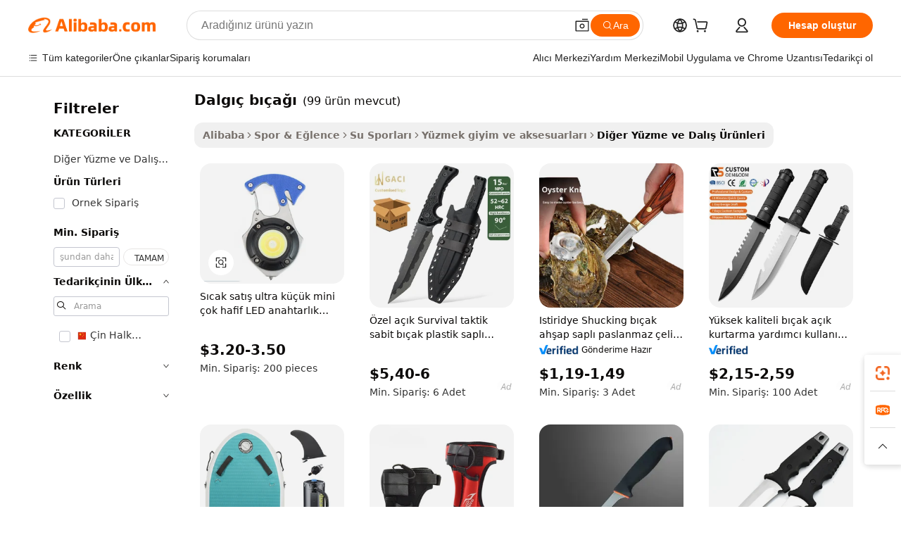

--- FILE ---
content_type: text/html;charset=UTF-8
request_url: https://turkish.alibaba.com/g/divers-knife.html
body_size: 207663
content:

<!-- screen_content -->

    <!-- tangram:5410 begin-->
    <!-- tangram:529998 begin-->
    
<!DOCTYPE html>
<html lang="tr" dir="ltr">
  <head>
        <script>
      window.__BB = {
        scene: window.__bb_scene || 'traffic-free-goods'
      };
      window.__BB.BB_CWV_IGNORE = {
          lcp_element: ['#icbu-buyer-pc-top-banner'],
          lcp_url: [],
        };
      window._timing = {}
      window._timing.first_start = Date.now();
      window.needLoginInspiration = Boolean(false);
      // 变量用于标记页面首次可见时间
      let firstVisibleTime = null;
      if (typeof document.hidden !== 'undefined') {
        // 页面首次加载时直接统计
        if (!document.hidden) {
          firstVisibleTime = Date.now();
          window.__BB_timex = 1
        } else {
          // 页面不可见时监听 visibilitychange 事件
          document.addEventListener('visibilitychange', () => {
            if (!document.hidden) {
              firstVisibleTime = Date.now();
              window.__BB_timex = firstVisibleTime - window.performance.timing.navigationStart
              window.__BB.firstVisibleTime = window.__BB_timex
              console.log("Page became visible after "+ window.__BB_timex + " ms");
            }
          }, { once: true });  // 确保只触发一次
        }
      } else {
        console.warn('Page Visibility API is not supported in this browser.');
      }
    </script>
        <meta name="data-spm" content="a2700">
        <meta name="aplus-xplug" content="NONE">
        <meta name="aplus-icbu-disable-umid" content="1">
        <meta name="google-translate-customization" content="9de59014edaf3b99-22e1cf3b5ca21786-g00bb439a5e9e5f8f-f">
    <meta name="yandex-verification" content="25a76ba8e4443bb3" />
    <meta name="msvalidate.01" content="E3FBF0E89B724C30844BF17C59608E8F" />
    <meta name="viewport" content="width=device-width, initial-scale=1.0, maximum-scale=5.0, user-scalable=yes">
        <link rel="preconnect" href="https://s.alicdn.com/" crossorigin>
    <link rel="dns-prefetch" href="https://s.alicdn.com">
                        <link rel="preload" href="https://s.alicdn.com/@g/alilog/??aplus_plugin_icbufront/index.js,mlog/aplus_v2.js" as="script">
        <link rel="preload" href="https://s.alicdn.com/@img/imgextra/i2/O1CN0153JdbU26g4bILVOyC_!!6000000007690-2-tps-418-58.png" as="image">
        <script>
            window.__APLUS_ABRATE__ = {
        perf_group: 'base64cached',
        scene: "traffic-free-goods",
      };
    </script>
    <meta name="aplus-mmstat-timeout" content="15000">
        <meta content="text/html; charset=utf-8" http-equiv="Content-Type">
          <title>Maksimum Eğlence İçin dalgıç bıçağı - Alibaba.com</title>
      <meta name="keywords" content="kitchen knives,knife sharpener,sashimi sushi knife set">
      <meta name="description" content="Alibaba.com'da alacalı dalgıç bıçağı aralığına göz atın. Rekabetçi fiyatlarla yüksek kaliteli dalgıç bıçağı bulun.">
            <meta name="pagetiming-rate" content="9">
      <meta name="pagetiming-resource-rate" content="4">
                    <link rel="canonical" href="https://turkish.alibaba.com/g/divers-knife.html">
                              <link rel="alternate" hreflang="fr" href="https://french.alibaba.com/g/divers-knife.html">
                  <link rel="alternate" hreflang="de" href="https://german.alibaba.com/g/divers-knife.html">
                  <link rel="alternate" hreflang="pt" href="https://portuguese.alibaba.com/g/divers-knife.html">
                  <link rel="alternate" hreflang="it" href="https://italian.alibaba.com/g/divers-knife.html">
                  <link rel="alternate" hreflang="es" href="https://spanish.alibaba.com/g/divers-knife.html">
                  <link rel="alternate" hreflang="ru" href="https://russian.alibaba.com/g/divers-knife.html">
                  <link rel="alternate" hreflang="ko" href="https://korean.alibaba.com/g/divers-knife.html">
                  <link rel="alternate" hreflang="ar" href="https://arabic.alibaba.com/g/divers-knife.html">
                  <link rel="alternate" hreflang="ja" href="https://japanese.alibaba.com/g/divers-knife.html">
                  <link rel="alternate" hreflang="tr" href="https://turkish.alibaba.com/g/divers-knife.html">
                  <link rel="alternate" hreflang="th" href="https://thai.alibaba.com/g/divers-knife.html">
                  <link rel="alternate" hreflang="vi" href="https://vietnamese.alibaba.com/g/divers-knife.html">
                  <link rel="alternate" hreflang="nl" href="https://dutch.alibaba.com/g/divers-knife.html">
                  <link rel="alternate" hreflang="he" href="https://hebrew.alibaba.com/g/divers-knife.html">
                  <link rel="alternate" hreflang="id" href="https://indonesian.alibaba.com/g/divers-knife.html">
                  <link rel="alternate" hreflang="hi" href="https://hindi.alibaba.com/g/divers-knife.html">
                  <link rel="alternate" hreflang="en" href="https://www.alibaba.com/showroom/divers-knife.html">
                  <link rel="alternate" hreflang="zh" href="https://chinese.alibaba.com/g/divers-knife.html">
                  <link rel="alternate" hreflang="x-default" href="https://www.alibaba.com/showroom/divers-knife.html">
                                        <script>
      // Aplus 配置自动打点
      var queue = window.goldlog_queue || (window.goldlog_queue = []);
      var tags = ["button", "a", "div", "span", "i", "svg", "input", "li", "tr"];
      queue.push(
        {
          action: 'goldlog.appendMetaInfo',
          arguments: [
            'aplus-auto-exp',
            [
              {
                logkey: '/sc.ug_msite.new_product_exp',
                cssSelector: '[data-spm-exp]',
                props: ["data-spm-exp"],
              },
              {
                logkey: '/sc.ug_pc.seolist_product_exp',
                cssSelector: '.traffic-card-gallery',
                props: ["data-spm-exp"],
              }
            ]
          ]
        }
      )
      queue.push({
        action: 'goldlog.setMetaInfo',
        arguments: ['aplus-auto-clk', JSON.stringify(tags.map(tag =>({
          "logkey": "/sc.ug_msite.new_product_clk",
          tag,
          "filter": "data-spm-clk",
          "props": ["data-spm-clk"]
        })))],
      });
    </script>
  </head>
  <div id="icbu-header"><div id="the-new-header" data-version="4.4.0" data-tnh-auto-exp="tnh-expose" data-scenes="search-products" style="position: relative;background-color: #fff;border-bottom: 1px solid #ddd;box-sizing: border-box; font-family:Inter,SF Pro Text,Roboto,Helvetica Neue,Helvetica,Tahoma,Arial,PingFang SC,Microsoft YaHei;"><div style="display: flex;align-items:center;height: 72px;min-width: 1200px;max-width: 1580px;margin: 0 auto;padding: 0 40px;box-sizing: border-box;"><img style="height: 29px; width: 209px;" src="https://s.alicdn.com/@img/imgextra/i2/O1CN0153JdbU26g4bILVOyC_!!6000000007690-2-tps-418-58.png" alt="" /></div><div style="min-width: 1200px;max-width: 1580px;margin: 0 auto;overflow: hidden;font-size: 14px;display: flex;justify-content: space-between;padding: 0 40px;box-sizing: border-box;"><div style="display: flex; align-items: center; justify-content: space-between"><div style="position: relative; height: 36px; padding: 0 28px 0 20px">All categories</div><div style="position: relative; height: 36px; padding-right: 28px">Featured selections</div><div style="position: relative; height: 36px">Trade Assurance</div></div><div style="display: flex; align-items: center; justify-content: space-between"><div style="position: relative; height: 36px; padding-right: 28px">Buyer Central</div><div style="position: relative; height: 36px; padding-right: 28px">Help Center</div><div style="position: relative; height: 36px; padding-right: 28px">Get the app</div><div style="position: relative; height: 36px">Become a supplier</div></div></div></div></div></div>
  <body data-spm="7724857" style="min-height: calc(100vh + 1px)"><script 
id="beacon-aplus"   
src="//s.alicdn.com/@g/alilog/??aplus_plugin_icbufront/index.js,mlog/aplus_v2.js"
exparams="aplus=async&userid=&aplus&ali_beacon_id=&ali_apache_id=&ali_apache_track=&ali_apache_tracktmp=&eagleeye_traceid=2101c1a517678061099007476e0f7b&ip=18%2e117%2e174%2e120&dmtrack_c={ali%5fresin%5ftrace%3dse%5frst%3dnull%7csp%5fviewtype%3dY%7cset%3d3%7cser%3d1007%7cpageId%3d6361d67add3149edac42866a6fd06bfb%7cm%5fpageid%3dnull%7cpvmi%3dfc1c4f6df2e34bcd8618cf9c942a2f23%7csek%5fsepd%3ddalg%25C4%25B1%25C3%25A7%2bb%25C4%25B1%25C3%25A7a%25C4%259F%25C4%25B1%7csek%3ddivers%2bknife%7cse%5fpn%3d1%7cp4pid%3d189f7edd%2d80d2%2d4c39%2d9c82%2ddd513ebc77a0%7csclkid%3dnull%7cforecast%5fpost%5fcate%3dnull%7cseo%5fnew%5fuser%5fflag%3dfalse%7ccategoryId%3d201133001%7cseo%5fsearch%5fmodel%5fupgrade%5fv2%3d2025070801%7cseo%5fmodule%5fcard%5f20240624%3d202406242%7clong%5ftext%5fgoogle%5ftranslate%5fv2%3d2407142%7cseo%5fcontent%5ftd%5fbottom%5ftext%5fupdate%5fkey%3d2025070801%7cseo%5fsearch%5fmodel%5fupgrade%5fv3%3d2025072201%7cdamo%5falt%5freplace%3d2485818%7cseo%5fsearch%5fmodel%5fmulti%5fupgrade%5fv3%3d2025081101%7cwap%5fcross%3d2007659%7cwap%5fcs%5faction%3d2005494%7cAPP%5fVisitor%5fActive%3d26701%7cseo%5fshowroom%5fgoods%5fmix%3d2005244%7cseo%5fdefault%5fcached%5flong%5ftext%5ffrom%5fnew%5fkeyword%5fstep%3d2024122502%7cshowroom%5fgeneral%5ftemplate%3d2005292%7cshowroom%5freview%3d20230308%7cwap%5fcs%5ftext%3dnull%7cstructured%5fdata%3d2025052702%7cseo%5fmulti%5fstyle%5ftext%5fupdate%3d2511181%7cpc%5fnew%5fheader%3dnull%7cseo%5fmeta%5fcate%5ftemplate%5fv1%3d2025042401%7cseo%5fmeta%5ftd%5fsearch%5fkeyword%5fstep%5fv1%3d2025040999%7cseo%5fshowroom%5fbiz%5fbabablog%3d2809001%7cshowroom%5fft%5flong%5ftext%5fbaks%3d80802%7cAPP%5fGrowing%5fBuyer%5fHigh%5fIntent%5fActive%3d25488%7cshowroom%5fpc%5fv2019%3d2104%7cAPP%5fProspecting%5fBuyer%3d26708%7ccache%5fcontrol%3dnull%7cAPP%5fChurned%5fCore%5fBuyer%3d25461%7cseo%5fdefault%5fcached%5flong%5ftext%5fstep%3d24110802%7camp%5flighthouse%5fscore%5fimage%3d19657%7cseo%5fft%5ftranslate%5fgemini%3d25012003%7cwap%5fnode%5fssr%3d2015725%7cdataphant%5fopen%3d27030%7clongtext%5fmulti%5fstyle%5fexpand%5frussian%3d2510141%7cseo%5flongtext%5fgoogle%5fdata%5fsection%3d25021702%7cindustry%5fpopular%5ffloor%3dnull%7cwap%5fad%5fgoods%5fproduct%5finterval%3dnull%7cseo%5fgoods%5fbootom%5fwholesale%5flink%3d2486162%7cseo%5fmiddle%5fwholesale%5flink%3d2486164%7cseo%5fkeyword%5faatest%3d7%7cft%5flong%5ftext%5fenpand%5fstep2%3d121602%7cseo%5fft%5flongtext%5fexpand%5fstep3%3d25012102%7cseo%5fwap%5fheadercard%3d2006288%7cAPP%5fChurned%5fInactive%5fVisitor%3d25497%7cAPP%5fGrowing%5fBuyer%5fHigh%5fIntent%5fInactive%3d25484%7cseo%5fmeta%5ftd%5fmulti%5fkey%3d2025061801%7ctop%5frecommend%5f20250120%3d202501201%7clongtext%5fmulti%5fstyle%5fexpand%5ffrench%5fcopy%3d25091802%7clongtext%5fmulti%5fstyle%5fexpand%5ffrench%5fcopy%5fcopy%3d25092502%7cseo%5ffloor%5fexp%3dnull%7cseo%5fshowroom%5falgo%5flink%3d17764%7cseo%5fmeta%5ftd%5faib%5fgeneral%5fkey%3d2025091901%7ccountry%5findustry%3d202311033%7cshowroom%5fft%5flong%5ftext%5fenpand%5fstep1%3d101102%7cseo%5fshowroom%5fnorel%3dnull%7cplp%5fstyle%5f25%5fpc%3d202505222%7cseo%5fggs%5flayer%3d10011%7cquery%5fmutil%5flang%5ftranslate%3d2025060300%7cAPP%5fChurned%5fBuyer%3d25467%7cstream%5frender%5fperf%5fopt%3d2309181%7cwap%5fgoods%3d2007383%7cseo%5fshowroom%5fsimilar%5f20240614%3d202406142%7cchinese%5fopen%3d6307%7cquery%5fgpt%5ftranslate%3d20240820%7cad%5fproduct%5finterval%3dnull%7camp%5fto%5fpwa%3d2007359%7cplp%5faib%5fmulti%5fai%5fmeta%3d20250401%7cwap%5fsupplier%5fcontent%3dnull%7cpc%5ffree%5frefactoring%3d20220315%7csso%5foem%5ffloor%3d30031%7cAPP%5fGrowing%5fBuyer%5fInactive%3d25476%7cseo%5fpc%5fnew%5fview%5f20240807%3d202408072%7cseo%5fbottom%5ftext%5fentity%5fkey%5fcopy%3d2025062400%7cstream%5frender%3d433763%7cseo%5fmodule%5fcard%5f20240424%3d202404241%7cseo%5ftitle%5freplace%5f20191226%3d5841%7clongtext%5fmulti%5fstyle%5fexpand%3d25090802%7cgoogleweblight%3d6516%7clighthouse%5fbase64%3d2005760%7cAPP%5fProspecting%5fBuyer%5fActive%3d26716%7cad%5fgoods%5fproduct%5finterval%3dnull%7cseo%5fbottom%5fdeep%5fextend%5fkw%5fkey%3d2025071101%7clongtext%5fmulti%5fstyle%5fexpand%5fturkish%3d25102802%7cilink%5fuv%3d20240911%7cwap%5flist%5fwakeup%3d2005832%7ctpp%5fcrosslink%5fpc%3d20205311%7cseo%5ftop%5fbooth%3d18501%7cAPP%5fGrowing%5fBuyer%5fLess%5fActive%3d25472%7cseo%5fsearch%5fmodel%5fupgrade%5frank%3d2025092401%7cgoodslayer%3d7977%7cft%5flong%5ftext%5ftranslate%5fexpand%5fstep1%3d24110802%7cseo%5fheaderstyle%5ftraffic%5fkey%5fv1%3d2025072100%7ccrosslink%5fswitch%3d2008141%7cp4p%5foutline%3d20240328%7cseo%5fmeta%5ftd%5faib%5fv2%5fkey%3d2025091800%7crts%5fmulti%3d2008404%7cseo%5fad%5foptimization%5fkey%5fv2%3d2025072300%7cAPP%5fVisitor%5fLess%5fActive%3d26693%7cplp%5fstyle%5f25%3d202505192%7ccdn%5fvm%3d2007368%7cwap%5fad%5fproduct%5finterval%3dnull%7cseo%5fsearch%5fmodel%5fmulti%5fupgrade%5frank%3d2025092401%7cpc%5fcard%5fshare%3d2025081201%7cAPP%5fGrowing%5fBuyer%5fHigh%5fIntent%5fLess%5fActive%3d25480%7cgoods%5ftitle%5fsubstitute%3d9618%7cwap%5fscreen%5fexp%3d2025081400%7creact%5fheader%5ftest%3d202502182%7cpc%5fcs%5fcolor%3dnull%7cshowroom%5fft%5flong%5ftext%5ftest%3d72502%7cone%5ftap%5flogin%5fABTest%3d202308153%7cseo%5fhyh%5fshow%5ftags%3d9867%7cplp%5fstructured%5fdata%3d2508182%7cguide%5fdelete%3d2008526%7cseo%5findustry%5ftemplate%3dnull%7cseo%5fmeta%5ftd%5fmulti%5fes%5fkey%3d2025073101%7cseo%5fshowroom%5fdata%5fmix%3d19888%7csso%5ftop%5franking%5ffloor%3d20031%7cseo%5ftd%5fdeep%5fupgrade%5fkey%5fv3%3d2025081101%7cwap%5fue%5fone%3d2025111401%7cshowroom%5fto%5frts%5flink%3d2008480%7ccountrysearch%5ftest%3dnull%7cseo%5fplp%5fdate%5fv2%3d2025102701%7cchannel%5famp%5fto%5fpwa%3d2008435%7cseo%5fmulti%5fstyles%5flong%5ftext%3d2503172%7cseo%5fmeta%5ftext%5fmutli%5fcate%5ftemplate%5fv1%3d2025080800%7cseo%5fdefault%5fcached%5fmutil%5flong%5ftext%5fstep%3d24110436%7cseo%5faction%5fpoint%5ftype%3d22823%7cseo%5faib%5ftd%5flaunch%5f20240828%5fcopy%3d202408282%7cseo%5fshowroom%5fwholesale%5flink%3d2486142%7cseo%5fperf%5fimprove%3d2023999%7cseo%5fwap%5flist%5fbounce%5f01%3d2063%7cseo%5fwap%5flist%5fbounce%5f02%3d2128%7cAPP%5fGrowing%5fBuyer%5fActive%3d25492%7cvideolayer%3d7105%7cvideo%5fplay%3dnull%7cAPP%5fChurned%5fMember%5fInactive%3d25501%7cseo%5fgoogle%5fnew%5fstruct%3d438326%7cicbu%5falgo%5fp4p%5fseo%5fad%3d2025072300%7ctpp%5ftrace%3dseoKeyword%2dseoKeyword%5fv3%2dbase%2dORIGINAL}&pageid=1275ae782101c5a01767806110&hn=ensearchweb033001197160%2erg%2dus%2deast%2eus44&asid=AQAAAACelF5paa5MOwAAAADRiSbQQpgk9w==&treq=&tres=" async>
</script>
            <style>body{background-color:white;}.no-scrollbar.il-sticky.il-top-0.il-max-h-\[100vh\].il-w-\[200px\].il-flex-shrink-0.il-flex-grow-0.il-overflow-y-scroll{background-color:#FFF;padding-left:12px}</style>
                    <!-- tangram:530006 begin-->
<!--  -->
 <style>
   @keyframes il-spin {
     to {
       transform: rotate(360deg);
     }
   }
   @keyframes il-pulse {
     50% {
       opacity: 0.5;
     }
   }
   .traffic-card-gallery {display: flex;position: relative;flex-direction: column;justify-content: flex-start;border-radius: 0.5rem;background-color: #fff;padding: 0.5rem 0.5rem 1rem;overflow: hidden;font-size: 0.75rem;line-height: 1rem;}
   .traffic-card-list {display: flex;position: relative;flex-direction: row;justify-content: flex-start;border-bottom-width: 1px;background-color: #fff;padding: 1rem;height: 292px;overflow: hidden;font-size: 0.75rem;line-height: 1rem;}
   .product-price {
     b {
       font-size: 22px;
     }
   }
   .skel-loading {
       animation: il-pulse 2s cubic-bezier(0.4, 0, 0.6, 1) infinite;background-color: hsl(60, 4.8%, 95.9%);
   }
 </style>
<div id="first-cached-card">
  <div style="box-sizing:border-box;display: flex;position: absolute;left: 0;right: 0;margin: 0 auto;z-index: 1;min-width: 1200px;max-width: 1580px;padding: 0.75rem 3.25rem 0;pointer-events: none;">
    <!--页面左侧区域-->
    <div style="width: 200px;padding-top: 1rem;padding-left:12px; background-color: #fff;border-radius: 0.25rem">
      <div class="skel-loading" style="height: 1.5rem;width: 50%;border-radius: 0.25rem;"></div>
      <div style="margin-top: 1rem;margin-bottom: 1rem;">
        <div class="skel-loading" style="height: 1rem;width: calc(100% * 5 / 6);"></div>
        <div
          class="skel-loading"
          style="margin-top: 1rem;height: 1rem;width: calc(100% * 8 / 12);"
        ></div>
        <div class="skel-loading" style="margin-top: 1rem;height: 1rem;width: 75%;"></div>
        <div
          class="skel-loading"
          style="margin-top: 1rem;height: 1rem;width: calc(100% * 7 / 12);"
        ></div>
      </div>
      <div class="skel-loading" style="height: 1.5rem;width: 50%;border-radius: 0.25rem;"></div>
      <div style="margin-top: 1rem;margin-bottom: 1rem;">
        <div class="skel-loading" style="height: 1rem;width: calc(100% * 5 / 6);"></div>
        <div
          class="skel-loading"
          style="margin-top: 1rem;height: 1rem;width: calc(100% * 8 / 12);"
        ></div>
        <div class="skel-loading" style="margin-top: 1rem;height: 1rem;width: 75%;"></div>
        <div
          class="skel-loading"
          style="margin-top: 1rem;height: 1rem;width: calc(100% * 7 / 12);"
        ></div>
      </div>
      <div class="skel-loading" style="height: 1.5rem;width: 50%;border-radius: 0.25rem;"></div>
      <div style="margin-top: 1rem;margin-bottom: 1rem;">
        <div class="skel-loading" style="height: 1rem;width: calc(100% * 5 / 6);"></div>
        <div
          class="skel-loading"
          style="margin-top: 1rem;height: 1rem;width: calc(100% * 8 / 12);"
        ></div>
        <div class="skel-loading" style="margin-top: 1rem;height: 1rem;width: 75%;"></div>
        <div
          class="skel-loading"
          style="margin-top: 1rem;height: 1rem;width: calc(100% * 7 / 12);"
        ></div>
      </div>
      <div class="skel-loading" style="height: 1.5rem;width: 50%;border-radius: 0.25rem;"></div>
      <div style="margin-top: 1rem;margin-bottom: 1rem;">
        <div class="skel-loading" style="height: 1rem;width: calc(100% * 5 / 6);"></div>
        <div
          class="skel-loading"
          style="margin-top: 1rem;height: 1rem;width: calc(100% * 8 / 12);"
        ></div>
        <div class="skel-loading" style="margin-top: 1rem;height: 1rem;width: 75%;"></div>
        <div
          class="skel-loading"
          style="margin-top: 1rem;height: 1rem;width: calc(100% * 7 / 12);"
        ></div>
      </div>
      <div class="skel-loading" style="height: 1.5rem;width: 50%;border-radius: 0.25rem;"></div>
      <div style="margin-top: 1rem;margin-bottom: 1rem;">
        <div class="skel-loading" style="height: 1rem;width: calc(100% * 5 / 6);"></div>
        <div
          class="skel-loading"
          style="margin-top: 1rem;height: 1rem;width: calc(100% * 8 / 12);"
        ></div>
        <div class="skel-loading" style="margin-top: 1rem;height: 1rem;width: 75%;"></div>
        <div
          class="skel-loading"
          style="margin-top: 1rem;height: 1rem;width: calc(100% * 7 / 12);"
        ></div>
      </div>
      <div class="skel-loading" style="height: 1.5rem;width: 50%;border-radius: 0.25rem;"></div>
      <div style="margin-top: 1rem;margin-bottom: 1rem;">
        <div class="skel-loading" style="height: 1rem;width: calc(100% * 5 / 6);"></div>
        <div
          class="skel-loading"
          style="margin-top: 1rem;height: 1rem;width: calc(100% * 8 / 12);"
        ></div>
        <div class="skel-loading" style="margin-top: 1rem;height: 1rem;width: 75%;"></div>
        <div
          class="skel-loading"
          style="margin-top: 1rem;height: 1rem;width: calc(100% * 7 / 12);"
        ></div>
      </div>
    </div>
    <!--页面主体区域-->
    <div style="flex: 1 1 0%; overflow: hidden;padding: 0.5rem 0.5rem 0.5rem 1.5rem">
      <div style="height: 1.25rem;margin-bottom: 1rem;"></div>
      <!-- keywords -->
      <div style="margin-bottom: 1rem;height: 1.75rem;font-weight: 700;font-size: 1.25rem;line-height: 1.75rem;"></div>
      <!-- longtext -->
            <div style="width: calc(25% - 0.9rem);pointer-events: auto">
        <div class="traffic-card-gallery">
          <!-- ProductImage -->
          <a href="//www.alibaba.com/product-detail/Hot-Selling-ultra-Small-Mini-Multi_1600876083236.html?from=SEO" target="_blank" style="position: relative;margin-bottom: 0.5rem;aspect-ratio: 1;overflow: hidden;border-radius: 0.5rem;">
            <div style="display: flex; overflow: hidden">
              <div style="position: relative;margin: 0;width: 100%;min-width: 0;flex-shrink: 0;flex-grow: 0;flex-basis: 100%;padding: 0;">
                <img style="position: relative; aspect-ratio: 1; width: 100%" src="[data-uri]" loading="eager" />
                <div style="position: absolute;left: 0;bottom: 0;right: 0;top: 0;background-color: #000;opacity: 0.05;"></div>
              </div>
            </div>
          </a>
          <div style="display: flex;flex: 1 1 0%;flex-direction: column;justify-content: space-between;">
            <div>
              <a class="skel-loading" style="margin-top: 0.5rem;display:inline-block;width:100%;height:1rem;" href="//www.alibaba.com/product-detail/Hot-Selling-ultra-Small-Mini-Multi_1600876083236.html" target="_blank"></a>
              <a class="skel-loading" style="margin-top: 0.125rem;display:inline-block;width:100%;height:1rem;" href="//www.alibaba.com/product-detail/Hot-Selling-ultra-Small-Mini-Multi_1600876083236.html" target="_blank"></a>
              <div class="skel-loading" style="margin-top: 0.25rem;height:1.625rem;width:75%"></div>
              <div class="skel-loading" style="margin-top: 0.5rem;height: 1rem;width:50%"></div>
              <div class="skel-loading" style="margin-top:0.25rem;height:1rem;width:25%"></div>
            </div>
          </div>

        </div>
      </div>

    </div>
  </div>
</div>
<!-- tangram:530006 end-->
            <style>
.component-left-filter-callback{display:flex;position:relative;margin-top:10px;height:1200px}.component-left-filter-callback img{width:200px}.component-left-filter-callback i{position:absolute;top:5%;left:50%}.related-search-wrapper{padding:.5rem;--tw-bg-opacity: 1;background-color:#fff;background-color:rgba(255,255,255,var(--tw-bg-opacity, 1));border-width:1px;border-color:var(--input)}.related-search-wrapper .related-search-box{margin:12px 16px}.related-search-wrapper .related-search-box .related-search-title{display:inline;float:start;color:#666;word-wrap:break-word;margin-right:12px;width:13%}.related-search-wrapper .related-search-box .related-search-content{display:flex;flex-wrap:wrap}.related-search-wrapper .related-search-box .related-search-content .related-search-link{margin-right:12px;width:23%;overflow:hidden;color:#666;text-overflow:ellipsis;white-space:nowrap}.product-title img{margin-right:.5rem;display:inline-block;height:1rem;vertical-align:sub}.product-price b{font-size:22px}.similar-icon{position:absolute;bottom:12px;z-index:2;right:12px}.rfq-card{display:inline-block;position:relative;box-sizing:border-box;margin-bottom:36px}.rfq-card .rfq-card-content{display:flex;position:relative;flex-direction:column;align-items:flex-start;background-size:cover;background-color:#fff;padding:12px;width:100%;height:100%}.rfq-card .rfq-card-content .rfq-card-icon{margin-top:50px}.rfq-card .rfq-card-content .rfq-card-icon img{width:45px}.rfq-card .rfq-card-content .rfq-card-top-title{margin-top:14px;color:#222;font-weight:400;font-size:16px}.rfq-card .rfq-card-content .rfq-card-title{margin-top:24px;color:#333;font-weight:800;font-size:20px}.rfq-card .rfq-card-content .rfq-card-input-box{margin-top:24px;width:100%}.rfq-card .rfq-card-content .rfq-card-input-box textarea{box-sizing:border-box;border:1px solid #ddd;border-radius:4px;background-color:#fff;padding:9px 12px;width:100%;height:88px;resize:none;color:#666;font-weight:400;font-size:13px;font-family:inherit}.rfq-card .rfq-card-content .rfq-card-button{margin-top:24px;border:1px solid #666;border-radius:16px;background-color:#fff;width:67%;color:#000;font-weight:700;font-size:14px;line-height:30px;text-align:center}[data-modulename^=ProductList-] div{contain-intrinsic-size:auto 500px}.traffic-card-gallery:hover{--tw-shadow: 0px 2px 6px 2px rgba(0,0,0,.12157);--tw-shadow-colored: 0px 2px 6px 2px var(--tw-shadow-color);box-shadow:0 0 #0000,0 0 #0000,0 2px 6px 2px #0000001f;box-shadow:var(--tw-ring-offset-shadow, 0 0 rgba(0,0,0,0)),var(--tw-ring-shadow, 0 0 rgba(0,0,0,0)),var(--tw-shadow);z-index:10}.traffic-card-gallery{position:relative;display:flex;flex-direction:column;justify-content:flex-start;overflow:hidden;border-radius:.75rem;--tw-bg-opacity: 1;background-color:#fff;background-color:rgba(255,255,255,var(--tw-bg-opacity, 1));padding:.5rem;font-size:.75rem;line-height:1rem}.traffic-card-list{position:relative;display:flex;height:292px;flex-direction:row;justify-content:flex-start;overflow:hidden;border-bottom-width:1px;--tw-bg-opacity: 1;background-color:#fff;background-color:rgba(255,255,255,var(--tw-bg-opacity, 1));padding:1rem;font-size:.75rem;line-height:1rem}.traffic-card-g-industry:hover{--tw-shadow: 0 0 10px rgba(0,0,0,.1);--tw-shadow-colored: 0 0 10px var(--tw-shadow-color);box-shadow:0 0 #0000,0 0 #0000,0 0 10px #0000001a;box-shadow:var(--tw-ring-offset-shadow, 0 0 rgba(0,0,0,0)),var(--tw-ring-shadow, 0 0 rgba(0,0,0,0)),var(--tw-shadow)}.traffic-card-g-industry{position:relative;border-radius:var(--radius);--tw-bg-opacity: 1;background-color:#fff;background-color:rgba(255,255,255,var(--tw-bg-opacity, 1));padding:1.25rem .75rem .75rem;font-size:.875rem;line-height:1.25rem}.module-filter-section-wrapper{max-height:none!important;overflow-x:hidden}*,:before,:after{--tw-border-spacing-x: 0;--tw-border-spacing-y: 0;--tw-translate-x: 0;--tw-translate-y: 0;--tw-rotate: 0;--tw-skew-x: 0;--tw-skew-y: 0;--tw-scale-x: 1;--tw-scale-y: 1;--tw-pan-x: ;--tw-pan-y: ;--tw-pinch-zoom: ;--tw-scroll-snap-strictness: proximity;--tw-gradient-from-position: ;--tw-gradient-via-position: ;--tw-gradient-to-position: ;--tw-ordinal: ;--tw-slashed-zero: ;--tw-numeric-figure: ;--tw-numeric-spacing: ;--tw-numeric-fraction: ;--tw-ring-inset: ;--tw-ring-offset-width: 0px;--tw-ring-offset-color: #fff;--tw-ring-color: rgba(59, 130, 246, .5);--tw-ring-offset-shadow: 0 0 rgba(0,0,0,0);--tw-ring-shadow: 0 0 rgba(0,0,0,0);--tw-shadow: 0 0 rgba(0,0,0,0);--tw-shadow-colored: 0 0 rgba(0,0,0,0);--tw-blur: ;--tw-brightness: ;--tw-contrast: ;--tw-grayscale: ;--tw-hue-rotate: ;--tw-invert: ;--tw-saturate: ;--tw-sepia: ;--tw-drop-shadow: ;--tw-backdrop-blur: ;--tw-backdrop-brightness: ;--tw-backdrop-contrast: ;--tw-backdrop-grayscale: ;--tw-backdrop-hue-rotate: ;--tw-backdrop-invert: ;--tw-backdrop-opacity: ;--tw-backdrop-saturate: ;--tw-backdrop-sepia: ;--tw-contain-size: ;--tw-contain-layout: ;--tw-contain-paint: ;--tw-contain-style: }::backdrop{--tw-border-spacing-x: 0;--tw-border-spacing-y: 0;--tw-translate-x: 0;--tw-translate-y: 0;--tw-rotate: 0;--tw-skew-x: 0;--tw-skew-y: 0;--tw-scale-x: 1;--tw-scale-y: 1;--tw-pan-x: ;--tw-pan-y: ;--tw-pinch-zoom: ;--tw-scroll-snap-strictness: proximity;--tw-gradient-from-position: ;--tw-gradient-via-position: ;--tw-gradient-to-position: ;--tw-ordinal: ;--tw-slashed-zero: ;--tw-numeric-figure: ;--tw-numeric-spacing: ;--tw-numeric-fraction: ;--tw-ring-inset: ;--tw-ring-offset-width: 0px;--tw-ring-offset-color: #fff;--tw-ring-color: rgba(59, 130, 246, .5);--tw-ring-offset-shadow: 0 0 rgba(0,0,0,0);--tw-ring-shadow: 0 0 rgba(0,0,0,0);--tw-shadow: 0 0 rgba(0,0,0,0);--tw-shadow-colored: 0 0 rgba(0,0,0,0);--tw-blur: ;--tw-brightness: ;--tw-contrast: ;--tw-grayscale: ;--tw-hue-rotate: ;--tw-invert: ;--tw-saturate: ;--tw-sepia: ;--tw-drop-shadow: ;--tw-backdrop-blur: ;--tw-backdrop-brightness: ;--tw-backdrop-contrast: ;--tw-backdrop-grayscale: ;--tw-backdrop-hue-rotate: ;--tw-backdrop-invert: ;--tw-backdrop-opacity: ;--tw-backdrop-saturate: ;--tw-backdrop-sepia: ;--tw-contain-size: ;--tw-contain-layout: ;--tw-contain-paint: ;--tw-contain-style: }*,:before,:after{box-sizing:border-box;border-width:0;border-style:solid;border-color:#e5e7eb}:before,:after{--tw-content: ""}html,:host{line-height:1.5;-webkit-text-size-adjust:100%;-moz-tab-size:4;-o-tab-size:4;tab-size:4;font-family:ui-sans-serif,system-ui,-apple-system,Segoe UI,Roboto,Ubuntu,Cantarell,Noto Sans,sans-serif,"Apple Color Emoji","Segoe UI Emoji",Segoe UI Symbol,"Noto Color Emoji";font-feature-settings:normal;font-variation-settings:normal;-webkit-tap-highlight-color:transparent}body{margin:0;line-height:inherit}hr{height:0;color:inherit;border-top-width:1px}abbr:where([title]){text-decoration:underline;-webkit-text-decoration:underline dotted;text-decoration:underline dotted}h1,h2,h3,h4,h5,h6{font-size:inherit;font-weight:inherit}a{color:inherit;text-decoration:inherit}b,strong{font-weight:bolder}code,kbd,samp,pre{font-family:ui-monospace,SFMono-Regular,Menlo,Monaco,Consolas,Liberation Mono,Courier New,monospace;font-feature-settings:normal;font-variation-settings:normal;font-size:1em}small{font-size:80%}sub,sup{font-size:75%;line-height:0;position:relative;vertical-align:baseline}sub{bottom:-.25em}sup{top:-.5em}table{text-indent:0;border-color:inherit;border-collapse:collapse}button,input,optgroup,select,textarea{font-family:inherit;font-feature-settings:inherit;font-variation-settings:inherit;font-size:100%;font-weight:inherit;line-height:inherit;letter-spacing:inherit;color:inherit;margin:0;padding:0}button,select{text-transform:none}button,input:where([type=button]),input:where([type=reset]),input:where([type=submit]){-webkit-appearance:button;background-color:transparent;background-image:none}:-moz-focusring{outline:auto}:-moz-ui-invalid{box-shadow:none}progress{vertical-align:baseline}::-webkit-inner-spin-button,::-webkit-outer-spin-button{height:auto}[type=search]{-webkit-appearance:textfield;outline-offset:-2px}::-webkit-search-decoration{-webkit-appearance:none}::-webkit-file-upload-button{-webkit-appearance:button;font:inherit}summary{display:list-item}blockquote,dl,dd,h1,h2,h3,h4,h5,h6,hr,figure,p,pre{margin:0}fieldset{margin:0;padding:0}legend{padding:0}ol,ul,menu{list-style:none;margin:0;padding:0}dialog{padding:0}textarea{resize:vertical}input::-moz-placeholder,textarea::-moz-placeholder{opacity:1;color:#9ca3af}input::placeholder,textarea::placeholder{opacity:1;color:#9ca3af}button,[role=button]{cursor:pointer}:disabled{cursor:default}img,svg,video,canvas,audio,iframe,embed,object{display:block;vertical-align:middle}img,video{max-width:100%;height:auto}[hidden]:where(:not([hidden=until-found])){display:none}:root{--background: hsl(0, 0%, 100%);--foreground: hsl(20, 14.3%, 4.1%);--card: hsl(0, 0%, 100%);--card-foreground: hsl(20, 14.3%, 4.1%);--popover: hsl(0, 0%, 100%);--popover-foreground: hsl(20, 14.3%, 4.1%);--primary: hsl(24, 100%, 50%);--primary-foreground: hsl(60, 9.1%, 97.8%);--secondary: hsl(60, 4.8%, 95.9%);--secondary-foreground: #333;--muted: hsl(60, 4.8%, 95.9%);--muted-foreground: hsl(25, 5.3%, 44.7%);--accent: hsl(60, 4.8%, 95.9%);--accent-foreground: hsl(24, 9.8%, 10%);--destructive: hsl(0, 84.2%, 60.2%);--destructive-foreground: hsl(60, 9.1%, 97.8%);--border: hsl(20, 5.9%, 90%);--input: hsl(20, 5.9%, 90%);--ring: hsl(24.6, 95%, 53.1%);--radius: 1rem}.dark{--background: hsl(20, 14.3%, 4.1%);--foreground: hsl(60, 9.1%, 97.8%);--card: hsl(20, 14.3%, 4.1%);--card-foreground: hsl(60, 9.1%, 97.8%);--popover: hsl(20, 14.3%, 4.1%);--popover-foreground: hsl(60, 9.1%, 97.8%);--primary: hsl(20.5, 90.2%, 48.2%);--primary-foreground: hsl(60, 9.1%, 97.8%);--secondary: hsl(12, 6.5%, 15.1%);--secondary-foreground: hsl(60, 9.1%, 97.8%);--muted: hsl(12, 6.5%, 15.1%);--muted-foreground: hsl(24, 5.4%, 63.9%);--accent: hsl(12, 6.5%, 15.1%);--accent-foreground: hsl(60, 9.1%, 97.8%);--destructive: hsl(0, 72.2%, 50.6%);--destructive-foreground: hsl(60, 9.1%, 97.8%);--border: hsl(12, 6.5%, 15.1%);--input: hsl(12, 6.5%, 15.1%);--ring: hsl(20.5, 90.2%, 48.2%)}*{border-color:#e7e5e4;border-color:var(--border)}body{background-color:#fff;background-color:var(--background);color:#0c0a09;color:var(--foreground)}.il-sr-only{position:absolute;width:1px;height:1px;padding:0;margin:-1px;overflow:hidden;clip:rect(0,0,0,0);white-space:nowrap;border-width:0}.il-invisible{visibility:hidden}.il-fixed{position:fixed}.il-absolute{position:absolute}.il-relative{position:relative}.il-sticky{position:sticky}.il-inset-0{inset:0}.il--bottom-12{bottom:-3rem}.il--top-12{top:-3rem}.il-bottom-0{bottom:0}.il-bottom-2{bottom:.5rem}.il-bottom-3{bottom:.75rem}.il-bottom-4{bottom:1rem}.il-end-0{right:0}.il-end-2{right:.5rem}.il-end-3{right:.75rem}.il-end-4{right:1rem}.il-left-0{left:0}.il-left-3{left:.75rem}.il-right-0{right:0}.il-right-2{right:.5rem}.il-right-3{right:.75rem}.il-start-0{left:0}.il-start-1\/2{left:50%}.il-start-2{left:.5rem}.il-start-3{left:.75rem}.il-start-\[50\%\]{left:50%}.il-top-0{top:0}.il-top-1\/2{top:50%}.il-top-16{top:4rem}.il-top-4{top:1rem}.il-top-\[50\%\]{top:50%}.il-z-10{z-index:10}.il-z-50{z-index:50}.il-z-\[9999\]{z-index:9999}.il-col-span-4{grid-column:span 4 / span 4}.il-m-0{margin:0}.il-m-3{margin:.75rem}.il-m-auto{margin:auto}.il-mx-auto{margin-left:auto;margin-right:auto}.il-my-3{margin-top:.75rem;margin-bottom:.75rem}.il-my-5{margin-top:1.25rem;margin-bottom:1.25rem}.il-my-auto{margin-top:auto;margin-bottom:auto}.\!il-mb-4{margin-bottom:1rem!important}.il--mt-4{margin-top:-1rem}.il-mb-0{margin-bottom:0}.il-mb-1{margin-bottom:.25rem}.il-mb-2{margin-bottom:.5rem}.il-mb-3{margin-bottom:.75rem}.il-mb-4{margin-bottom:1rem}.il-mb-5{margin-bottom:1.25rem}.il-mb-6{margin-bottom:1.5rem}.il-mb-8{margin-bottom:2rem}.il-mb-\[-0\.75rem\]{margin-bottom:-.75rem}.il-mb-\[0\.125rem\]{margin-bottom:.125rem}.il-me-1{margin-right:.25rem}.il-me-2{margin-right:.5rem}.il-me-3{margin-right:.75rem}.il-me-auto{margin-right:auto}.il-mr-1{margin-right:.25rem}.il-mr-2{margin-right:.5rem}.il-ms-1{margin-left:.25rem}.il-ms-4{margin-left:1rem}.il-ms-5{margin-left:1.25rem}.il-ms-8{margin-left:2rem}.il-ms-\[\.375rem\]{margin-left:.375rem}.il-ms-auto{margin-left:auto}.il-mt-0{margin-top:0}.il-mt-0\.5{margin-top:.125rem}.il-mt-1{margin-top:.25rem}.il-mt-2{margin-top:.5rem}.il-mt-3{margin-top:.75rem}.il-mt-4{margin-top:1rem}.il-mt-6{margin-top:1.5rem}.il-line-clamp-1{overflow:hidden;display:-webkit-box;-webkit-box-orient:vertical;-webkit-line-clamp:1}.il-line-clamp-2{overflow:hidden;display:-webkit-box;-webkit-box-orient:vertical;-webkit-line-clamp:2}.il-line-clamp-6{overflow:hidden;display:-webkit-box;-webkit-box-orient:vertical;-webkit-line-clamp:6}.il-inline-block{display:inline-block}.il-inline{display:inline}.il-flex{display:flex}.il-inline-flex{display:inline-flex}.il-grid{display:grid}.il-aspect-square{aspect-ratio:1 / 1}.il-size-5{width:1.25rem;height:1.25rem}.il-h-1{height:.25rem}.il-h-10{height:2.5rem}.il-h-11{height:2.75rem}.il-h-20{height:5rem}.il-h-24{height:6rem}.il-h-3\.5{height:.875rem}.il-h-4{height:1rem}.il-h-40{height:10rem}.il-h-6{height:1.5rem}.il-h-8{height:2rem}.il-h-9{height:2.25rem}.il-h-\[150px\]{height:150px}.il-h-\[152px\]{height:152px}.il-h-\[18\.25rem\]{height:18.25rem}.il-h-\[292px\]{height:292px}.il-h-\[600px\]{height:600px}.il-h-auto{height:auto}.il-h-fit{height:-moz-fit-content;height:fit-content}.il-h-full{height:100%}.il-h-screen{height:100vh}.il-max-h-\[100vh\]{max-height:100vh}.il-w-1\/2{width:50%}.il-w-10{width:2.5rem}.il-w-10\/12{width:83.333333%}.il-w-4{width:1rem}.il-w-6{width:1.5rem}.il-w-64{width:16rem}.il-w-7\/12{width:58.333333%}.il-w-72{width:18rem}.il-w-8{width:2rem}.il-w-8\/12{width:66.666667%}.il-w-9{width:2.25rem}.il-w-9\/12{width:75%}.il-w-\[200px\]{width:200px}.il-w-\[84px\]{width:84px}.il-w-fit{width:-moz-fit-content;width:fit-content}.il-w-full{width:100%}.il-w-screen{width:100vw}.il-min-w-0{min-width:0px}.il-min-w-3{min-width:.75rem}.il-min-w-\[1200px\]{min-width:1200px}.il-max-w-\[1000px\]{max-width:1000px}.il-max-w-\[1580px\]{max-width:1580px}.il-max-w-full{max-width:100%}.il-max-w-lg{max-width:32rem}.il-flex-1{flex:1 1 0%}.il-flex-shrink-0,.il-shrink-0{flex-shrink:0}.il-flex-grow-0,.il-grow-0{flex-grow:0}.il-basis-24{flex-basis:6rem}.il-basis-full{flex-basis:100%}.il-origin-\[--radix-tooltip-content-transform-origin\]{transform-origin:var(--radix-tooltip-content-transform-origin)}.il--translate-x-1\/2{--tw-translate-x: -50%;transform:translate(-50%,var(--tw-translate-y)) rotate(var(--tw-rotate)) skew(var(--tw-skew-x)) skewY(var(--tw-skew-y)) scaleX(var(--tw-scale-x)) scaleY(var(--tw-scale-y));transform:translate(var(--tw-translate-x),var(--tw-translate-y)) rotate(var(--tw-rotate)) skew(var(--tw-skew-x)) skewY(var(--tw-skew-y)) scaleX(var(--tw-scale-x)) scaleY(var(--tw-scale-y))}.il--translate-y-1\/2{--tw-translate-y: -50%;transform:translate(var(--tw-translate-x),-50%) rotate(var(--tw-rotate)) skew(var(--tw-skew-x)) skewY(var(--tw-skew-y)) scaleX(var(--tw-scale-x)) scaleY(var(--tw-scale-y));transform:translate(var(--tw-translate-x),var(--tw-translate-y)) rotate(var(--tw-rotate)) skew(var(--tw-skew-x)) skewY(var(--tw-skew-y)) scaleX(var(--tw-scale-x)) scaleY(var(--tw-scale-y))}.il-translate-x-\[-50\%\]{--tw-translate-x: -50%;transform:translate(-50%,var(--tw-translate-y)) rotate(var(--tw-rotate)) skew(var(--tw-skew-x)) skewY(var(--tw-skew-y)) scaleX(var(--tw-scale-x)) scaleY(var(--tw-scale-y));transform:translate(var(--tw-translate-x),var(--tw-translate-y)) rotate(var(--tw-rotate)) skew(var(--tw-skew-x)) skewY(var(--tw-skew-y)) scaleX(var(--tw-scale-x)) scaleY(var(--tw-scale-y))}.il-translate-y-\[-50\%\]{--tw-translate-y: -50%;transform:translate(var(--tw-translate-x),-50%) rotate(var(--tw-rotate)) skew(var(--tw-skew-x)) skewY(var(--tw-skew-y)) scaleX(var(--tw-scale-x)) scaleY(var(--tw-scale-y));transform:translate(var(--tw-translate-x),var(--tw-translate-y)) rotate(var(--tw-rotate)) skew(var(--tw-skew-x)) skewY(var(--tw-skew-y)) scaleX(var(--tw-scale-x)) scaleY(var(--tw-scale-y))}.il-rotate-90{--tw-rotate: 90deg;transform:translate(var(--tw-translate-x),var(--tw-translate-y)) rotate(90deg) skew(var(--tw-skew-x)) skewY(var(--tw-skew-y)) scaleX(var(--tw-scale-x)) scaleY(var(--tw-scale-y));transform:translate(var(--tw-translate-x),var(--tw-translate-y)) rotate(var(--tw-rotate)) skew(var(--tw-skew-x)) skewY(var(--tw-skew-y)) scaleX(var(--tw-scale-x)) scaleY(var(--tw-scale-y))}@keyframes il-pulse{50%{opacity:.5}}.il-animate-pulse{animation:il-pulse 2s cubic-bezier(.4,0,.6,1) infinite}@keyframes il-spin{to{transform:rotate(360deg)}}.il-animate-spin{animation:il-spin 1s linear infinite}.il-cursor-pointer{cursor:pointer}.il-list-disc{list-style-type:disc}.il-grid-cols-2{grid-template-columns:repeat(2,minmax(0,1fr))}.il-grid-cols-4{grid-template-columns:repeat(4,minmax(0,1fr))}.il-flex-row{flex-direction:row}.il-flex-col{flex-direction:column}.il-flex-col-reverse{flex-direction:column-reverse}.il-flex-wrap{flex-wrap:wrap}.il-flex-nowrap{flex-wrap:nowrap}.il-items-start{align-items:flex-start}.il-items-center{align-items:center}.il-items-baseline{align-items:baseline}.il-justify-start{justify-content:flex-start}.il-justify-end{justify-content:flex-end}.il-justify-center{justify-content:center}.il-justify-between{justify-content:space-between}.il-gap-1{gap:.25rem}.il-gap-1\.5{gap:.375rem}.il-gap-10{gap:2.5rem}.il-gap-2{gap:.5rem}.il-gap-3{gap:.75rem}.il-gap-4{gap:1rem}.il-gap-8{gap:2rem}.il-gap-\[\.0938rem\]{gap:.0938rem}.il-gap-\[\.375rem\]{gap:.375rem}.il-gap-\[0\.125rem\]{gap:.125rem}.\!il-gap-x-5{-moz-column-gap:1.25rem!important;column-gap:1.25rem!important}.\!il-gap-y-5{row-gap:1.25rem!important}.il-space-y-1\.5>:not([hidden])~:not([hidden]){--tw-space-y-reverse: 0;margin-top:calc(.375rem * (1 - var(--tw-space-y-reverse)));margin-top:.375rem;margin-top:calc(.375rem * calc(1 - var(--tw-space-y-reverse)));margin-bottom:0rem;margin-bottom:calc(.375rem * var(--tw-space-y-reverse))}.il-space-y-4>:not([hidden])~:not([hidden]){--tw-space-y-reverse: 0;margin-top:calc(1rem * (1 - var(--tw-space-y-reverse)));margin-top:1rem;margin-top:calc(1rem * calc(1 - var(--tw-space-y-reverse)));margin-bottom:0rem;margin-bottom:calc(1rem * var(--tw-space-y-reverse))}.il-overflow-hidden{overflow:hidden}.il-overflow-y-auto{overflow-y:auto}.il-overflow-y-scroll{overflow-y:scroll}.il-truncate{overflow:hidden;text-overflow:ellipsis;white-space:nowrap}.il-text-ellipsis{text-overflow:ellipsis}.il-whitespace-normal{white-space:normal}.il-whitespace-nowrap{white-space:nowrap}.il-break-normal{word-wrap:normal;word-break:normal}.il-break-words{word-wrap:break-word}.il-break-all{word-break:break-all}.il-rounded{border-radius:.25rem}.il-rounded-2xl{border-radius:1rem}.il-rounded-\[0\.5rem\]{border-radius:.5rem}.il-rounded-\[1\.25rem\]{border-radius:1.25rem}.il-rounded-full{border-radius:9999px}.il-rounded-lg{border-radius:1rem;border-radius:var(--radius)}.il-rounded-md{border-radius:calc(1rem - 2px);border-radius:calc(var(--radius) - 2px)}.il-rounded-sm{border-radius:calc(1rem - 4px);border-radius:calc(var(--radius) - 4px)}.il-rounded-xl{border-radius:.75rem}.il-border,.il-border-\[1px\]{border-width:1px}.il-border-b,.il-border-b-\[1px\]{border-bottom-width:1px}.il-border-solid{border-style:solid}.il-border-none{border-style:none}.il-border-\[\#222\]{--tw-border-opacity: 1;border-color:#222;border-color:rgba(34,34,34,var(--tw-border-opacity, 1))}.il-border-\[\#DDD\]{--tw-border-opacity: 1;border-color:#ddd;border-color:rgba(221,221,221,var(--tw-border-opacity, 1))}.il-border-foreground{border-color:#0c0a09;border-color:var(--foreground)}.il-border-input{border-color:#e7e5e4;border-color:var(--input)}.il-bg-\[\#F8F8F8\]{--tw-bg-opacity: 1;background-color:#f8f8f8;background-color:rgba(248,248,248,var(--tw-bg-opacity, 1))}.il-bg-\[\#d9d9d963\]{background-color:#d9d9d963}.il-bg-accent{background-color:#f5f5f4;background-color:var(--accent)}.il-bg-background{background-color:#fff;background-color:var(--background)}.il-bg-black{--tw-bg-opacity: 1;background-color:#000;background-color:rgba(0,0,0,var(--tw-bg-opacity, 1))}.il-bg-black\/80{background-color:#000c}.il-bg-destructive{background-color:#ef4444;background-color:var(--destructive)}.il-bg-gray-300{--tw-bg-opacity: 1;background-color:#d1d5db;background-color:rgba(209,213,219,var(--tw-bg-opacity, 1))}.il-bg-muted{background-color:#f5f5f4;background-color:var(--muted)}.il-bg-orange-500{--tw-bg-opacity: 1;background-color:#f97316;background-color:rgba(249,115,22,var(--tw-bg-opacity, 1))}.il-bg-popover{background-color:#fff;background-color:var(--popover)}.il-bg-primary{background-color:#f60;background-color:var(--primary)}.il-bg-secondary{background-color:#f5f5f4;background-color:var(--secondary)}.il-bg-transparent{background-color:transparent}.il-bg-white{--tw-bg-opacity: 1;background-color:#fff;background-color:rgba(255,255,255,var(--tw-bg-opacity, 1))}.il-bg-opacity-80{--tw-bg-opacity: .8}.il-bg-cover{background-size:cover}.il-bg-no-repeat{background-repeat:no-repeat}.il-fill-black{fill:#000}.il-object-cover{-o-object-fit:cover;object-fit:cover}.il-p-0{padding:0}.il-p-1{padding:.25rem}.il-p-2{padding:.5rem}.il-p-3{padding:.75rem}.il-p-4{padding:1rem}.il-p-5{padding:1.25rem}.il-p-6{padding:1.5rem}.il-px-2{padding-left:.5rem;padding-right:.5rem}.il-px-3{padding-left:.75rem;padding-right:.75rem}.il-py-0\.5{padding-top:.125rem;padding-bottom:.125rem}.il-py-1\.5{padding-top:.375rem;padding-bottom:.375rem}.il-py-10{padding-top:2.5rem;padding-bottom:2.5rem}.il-py-2{padding-top:.5rem;padding-bottom:.5rem}.il-py-3{padding-top:.75rem;padding-bottom:.75rem}.il-pb-0{padding-bottom:0}.il-pb-3{padding-bottom:.75rem}.il-pb-4{padding-bottom:1rem}.il-pb-8{padding-bottom:2rem}.il-pe-0{padding-right:0}.il-pe-2{padding-right:.5rem}.il-pe-3{padding-right:.75rem}.il-pe-4{padding-right:1rem}.il-pe-6{padding-right:1.5rem}.il-pe-8{padding-right:2rem}.il-pe-\[12px\]{padding-right:12px}.il-pe-\[3\.25rem\]{padding-right:3.25rem}.il-pl-4{padding-left:1rem}.il-ps-0{padding-left:0}.il-ps-2{padding-left:.5rem}.il-ps-3{padding-left:.75rem}.il-ps-4{padding-left:1rem}.il-ps-6{padding-left:1.5rem}.il-ps-8{padding-left:2rem}.il-ps-\[12px\]{padding-left:12px}.il-ps-\[3\.25rem\]{padding-left:3.25rem}.il-pt-10{padding-top:2.5rem}.il-pt-4{padding-top:1rem}.il-pt-5{padding-top:1.25rem}.il-pt-6{padding-top:1.5rem}.il-pt-7{padding-top:1.75rem}.il-text-center{text-align:center}.il-text-start{text-align:left}.il-text-2xl{font-size:1.5rem;line-height:2rem}.il-text-base{font-size:1rem;line-height:1.5rem}.il-text-lg{font-size:1.125rem;line-height:1.75rem}.il-text-sm{font-size:.875rem;line-height:1.25rem}.il-text-xl{font-size:1.25rem;line-height:1.75rem}.il-text-xs{font-size:.75rem;line-height:1rem}.il-font-\[600\]{font-weight:600}.il-font-bold{font-weight:700}.il-font-medium{font-weight:500}.il-font-normal{font-weight:400}.il-font-semibold{font-weight:600}.il-leading-3{line-height:.75rem}.il-leading-4{line-height:1rem}.il-leading-\[1\.43\]{line-height:1.43}.il-leading-\[18px\]{line-height:18px}.il-leading-\[26px\]{line-height:26px}.il-leading-none{line-height:1}.il-tracking-tight{letter-spacing:-.025em}.il-text-\[\#00820D\]{--tw-text-opacity: 1;color:#00820d;color:rgba(0,130,13,var(--tw-text-opacity, 1))}.il-text-\[\#222\]{--tw-text-opacity: 1;color:#222;color:rgba(34,34,34,var(--tw-text-opacity, 1))}.il-text-\[\#444\]{--tw-text-opacity: 1;color:#444;color:rgba(68,68,68,var(--tw-text-opacity, 1))}.il-text-\[\#4B1D1F\]{--tw-text-opacity: 1;color:#4b1d1f;color:rgba(75,29,31,var(--tw-text-opacity, 1))}.il-text-\[\#767676\]{--tw-text-opacity: 1;color:#767676;color:rgba(118,118,118,var(--tw-text-opacity, 1))}.il-text-\[\#D04A0A\]{--tw-text-opacity: 1;color:#d04a0a;color:rgba(208,74,10,var(--tw-text-opacity, 1))}.il-text-\[\#F7421E\]{--tw-text-opacity: 1;color:#f7421e;color:rgba(247,66,30,var(--tw-text-opacity, 1))}.il-text-\[\#FF6600\]{--tw-text-opacity: 1;color:#f60;color:rgba(255,102,0,var(--tw-text-opacity, 1))}.il-text-\[\#f7421e\]{--tw-text-opacity: 1;color:#f7421e;color:rgba(247,66,30,var(--tw-text-opacity, 1))}.il-text-destructive-foreground{color:#fafaf9;color:var(--destructive-foreground)}.il-text-foreground{color:#0c0a09;color:var(--foreground)}.il-text-muted-foreground{color:#78716c;color:var(--muted-foreground)}.il-text-popover-foreground{color:#0c0a09;color:var(--popover-foreground)}.il-text-primary{color:#f60;color:var(--primary)}.il-text-primary-foreground{color:#fafaf9;color:var(--primary-foreground)}.il-text-secondary-foreground{color:#333;color:var(--secondary-foreground)}.il-text-white{--tw-text-opacity: 1;color:#fff;color:rgba(255,255,255,var(--tw-text-opacity, 1))}.il-underline{text-decoration-line:underline}.il-line-through{text-decoration-line:line-through}.il-underline-offset-4{text-underline-offset:4px}.il-opacity-5{opacity:.05}.il-opacity-70{opacity:.7}.il-shadow-\[0_2px_6px_2px_rgba\(0\,0\,0\,0\.12\)\]{--tw-shadow: 0 2px 6px 2px rgba(0,0,0,.12);--tw-shadow-colored: 0 2px 6px 2px var(--tw-shadow-color);box-shadow:0 0 #0000,0 0 #0000,0 2px 6px 2px #0000001f;box-shadow:var(--tw-ring-offset-shadow, 0 0 rgba(0,0,0,0)),var(--tw-ring-shadow, 0 0 rgba(0,0,0,0)),var(--tw-shadow)}.il-shadow-cards{--tw-shadow: 0 0 10px rgba(0,0,0,.1);--tw-shadow-colored: 0 0 10px var(--tw-shadow-color);box-shadow:0 0 #0000,0 0 #0000,0 0 10px #0000001a;box-shadow:var(--tw-ring-offset-shadow, 0 0 rgba(0,0,0,0)),var(--tw-ring-shadow, 0 0 rgba(0,0,0,0)),var(--tw-shadow)}.il-shadow-lg{--tw-shadow: 0 10px 15px -3px rgba(0, 0, 0, .1), 0 4px 6px -4px rgba(0, 0, 0, .1);--tw-shadow-colored: 0 10px 15px -3px var(--tw-shadow-color), 0 4px 6px -4px var(--tw-shadow-color);box-shadow:0 0 #0000,0 0 #0000,0 10px 15px -3px #0000001a,0 4px 6px -4px #0000001a;box-shadow:var(--tw-ring-offset-shadow, 0 0 rgba(0,0,0,0)),var(--tw-ring-shadow, 0 0 rgba(0,0,0,0)),var(--tw-shadow)}.il-shadow-md{--tw-shadow: 0 4px 6px -1px rgba(0, 0, 0, .1), 0 2px 4px -2px rgba(0, 0, 0, .1);--tw-shadow-colored: 0 4px 6px -1px var(--tw-shadow-color), 0 2px 4px -2px var(--tw-shadow-color);box-shadow:0 0 #0000,0 0 #0000,0 4px 6px -1px #0000001a,0 2px 4px -2px #0000001a;box-shadow:var(--tw-ring-offset-shadow, 0 0 rgba(0,0,0,0)),var(--tw-ring-shadow, 0 0 rgba(0,0,0,0)),var(--tw-shadow)}.il-outline-none{outline:2px solid transparent;outline-offset:2px}.il-outline-1{outline-width:1px}.il-ring-offset-background{--tw-ring-offset-color: var(--background)}.il-transition-colors{transition-property:color,background-color,border-color,text-decoration-color,fill,stroke;transition-timing-function:cubic-bezier(.4,0,.2,1);transition-duration:.15s}.il-transition-opacity{transition-property:opacity;transition-timing-function:cubic-bezier(.4,0,.2,1);transition-duration:.15s}.il-transition-transform{transition-property:transform;transition-timing-function:cubic-bezier(.4,0,.2,1);transition-duration:.15s}.il-duration-200{transition-duration:.2s}.il-duration-300{transition-duration:.3s}.il-ease-in-out{transition-timing-function:cubic-bezier(.4,0,.2,1)}@keyframes enter{0%{opacity:1;opacity:var(--tw-enter-opacity, 1);transform:translateZ(0) scaleZ(1) rotate(0);transform:translate3d(var(--tw-enter-translate-x, 0),var(--tw-enter-translate-y, 0),0) scale3d(var(--tw-enter-scale, 1),var(--tw-enter-scale, 1),var(--tw-enter-scale, 1)) rotate(var(--tw-enter-rotate, 0))}}@keyframes exit{to{opacity:1;opacity:var(--tw-exit-opacity, 1);transform:translateZ(0) scaleZ(1) rotate(0);transform:translate3d(var(--tw-exit-translate-x, 0),var(--tw-exit-translate-y, 0),0) scale3d(var(--tw-exit-scale, 1),var(--tw-exit-scale, 1),var(--tw-exit-scale, 1)) rotate(var(--tw-exit-rotate, 0))}}.il-animate-in{animation-name:enter;animation-duration:.15s;--tw-enter-opacity: initial;--tw-enter-scale: initial;--tw-enter-rotate: initial;--tw-enter-translate-x: initial;--tw-enter-translate-y: initial}.il-fade-in-0{--tw-enter-opacity: 0}.il-zoom-in-95{--tw-enter-scale: .95}.il-duration-200{animation-duration:.2s}.il-duration-300{animation-duration:.3s}.il-ease-in-out{animation-timing-function:cubic-bezier(.4,0,.2,1)}.no-scrollbar::-webkit-scrollbar{display:none}.no-scrollbar{-ms-overflow-style:none;scrollbar-width:none}.longtext-style-inmodel h2{margin-bottom:.5rem;margin-top:1rem;font-size:1rem;line-height:1.5rem;font-weight:700}.first-of-type\:il-ms-4:first-of-type{margin-left:1rem}.hover\:il-bg-\[\#f4f4f4\]:hover{--tw-bg-opacity: 1;background-color:#f4f4f4;background-color:rgba(244,244,244,var(--tw-bg-opacity, 1))}.hover\:il-bg-accent:hover{background-color:#f5f5f4;background-color:var(--accent)}.hover\:il-text-accent-foreground:hover{color:#1c1917;color:var(--accent-foreground)}.hover\:il-text-foreground:hover{color:#0c0a09;color:var(--foreground)}.hover\:il-underline:hover{text-decoration-line:underline}.hover\:il-opacity-100:hover{opacity:1}.hover\:il-opacity-90:hover{opacity:.9}.focus\:il-outline-none:focus{outline:2px solid transparent;outline-offset:2px}.focus\:il-ring-2:focus{--tw-ring-offset-shadow: var(--tw-ring-inset) 0 0 0 var(--tw-ring-offset-width) var(--tw-ring-offset-color);--tw-ring-shadow: var(--tw-ring-inset) 0 0 0 calc(2px + var(--tw-ring-offset-width)) var(--tw-ring-color);box-shadow:var(--tw-ring-offset-shadow),var(--tw-ring-shadow),0 0 #0000;box-shadow:var(--tw-ring-offset-shadow),var(--tw-ring-shadow),var(--tw-shadow, 0 0 rgba(0,0,0,0))}.focus\:il-ring-ring:focus{--tw-ring-color: var(--ring)}.focus\:il-ring-offset-2:focus{--tw-ring-offset-width: 2px}.focus-visible\:il-outline-none:focus-visible{outline:2px solid transparent;outline-offset:2px}.focus-visible\:il-ring-2:focus-visible{--tw-ring-offset-shadow: var(--tw-ring-inset) 0 0 0 var(--tw-ring-offset-width) var(--tw-ring-offset-color);--tw-ring-shadow: var(--tw-ring-inset) 0 0 0 calc(2px + var(--tw-ring-offset-width)) var(--tw-ring-color);box-shadow:var(--tw-ring-offset-shadow),var(--tw-ring-shadow),0 0 #0000;box-shadow:var(--tw-ring-offset-shadow),var(--tw-ring-shadow),var(--tw-shadow, 0 0 rgba(0,0,0,0))}.focus-visible\:il-ring-ring:focus-visible{--tw-ring-color: var(--ring)}.focus-visible\:il-ring-offset-2:focus-visible{--tw-ring-offset-width: 2px}.active\:il-bg-primary:active{background-color:#f60;background-color:var(--primary)}.active\:il-bg-white:active{--tw-bg-opacity: 1;background-color:#fff;background-color:rgba(255,255,255,var(--tw-bg-opacity, 1))}.disabled\:il-pointer-events-none:disabled{pointer-events:none}.disabled\:il-opacity-10:disabled{opacity:.1}.il-group:hover .group-hover\:il-visible{visibility:visible}.il-group:hover .group-hover\:il-scale-110{--tw-scale-x: 1.1;--tw-scale-y: 1.1;transform:translate(var(--tw-translate-x),var(--tw-translate-y)) rotate(var(--tw-rotate)) skew(var(--tw-skew-x)) skewY(var(--tw-skew-y)) scaleX(1.1) scaleY(1.1);transform:translate(var(--tw-translate-x),var(--tw-translate-y)) rotate(var(--tw-rotate)) skew(var(--tw-skew-x)) skewY(var(--tw-skew-y)) scaleX(var(--tw-scale-x)) scaleY(var(--tw-scale-y))}.il-group:hover .group-hover\:il-underline{text-decoration-line:underline}.data-\[state\=open\]\:il-animate-in[data-state=open]{animation-name:enter;animation-duration:.15s;--tw-enter-opacity: initial;--tw-enter-scale: initial;--tw-enter-rotate: initial;--tw-enter-translate-x: initial;--tw-enter-translate-y: initial}.data-\[state\=closed\]\:il-animate-out[data-state=closed]{animation-name:exit;animation-duration:.15s;--tw-exit-opacity: initial;--tw-exit-scale: initial;--tw-exit-rotate: initial;--tw-exit-translate-x: initial;--tw-exit-translate-y: initial}.data-\[state\=closed\]\:il-fade-out-0[data-state=closed]{--tw-exit-opacity: 0}.data-\[state\=open\]\:il-fade-in-0[data-state=open]{--tw-enter-opacity: 0}.data-\[state\=closed\]\:il-zoom-out-95[data-state=closed]{--tw-exit-scale: .95}.data-\[state\=open\]\:il-zoom-in-95[data-state=open]{--tw-enter-scale: .95}.data-\[side\=bottom\]\:il-slide-in-from-top-2[data-side=bottom]{--tw-enter-translate-y: -.5rem}.data-\[side\=left\]\:il-slide-in-from-right-2[data-side=left]{--tw-enter-translate-x: .5rem}.data-\[side\=right\]\:il-slide-in-from-left-2[data-side=right]{--tw-enter-translate-x: -.5rem}.data-\[side\=top\]\:il-slide-in-from-bottom-2[data-side=top]{--tw-enter-translate-y: .5rem}@media (min-width: 640px){.sm\:il-flex-row{flex-direction:row}.sm\:il-justify-end{justify-content:flex-end}.sm\:il-gap-2\.5{gap:.625rem}.sm\:il-space-x-2>:not([hidden])~:not([hidden]){--tw-space-x-reverse: 0;margin-right:0rem;margin-right:calc(.5rem * var(--tw-space-x-reverse));margin-left:calc(.5rem * (1 - var(--tw-space-x-reverse)));margin-left:.5rem;margin-left:calc(.5rem * calc(1 - var(--tw-space-x-reverse)))}.sm\:il-rounded-lg{border-radius:1rem;border-radius:var(--radius)}.sm\:il-text-left{text-align:left}}.rtl\:il-translate-x-\[50\%\]:where([dir=rtl],[dir=rtl] *){--tw-translate-x: 50%;transform:translate(50%,var(--tw-translate-y)) rotate(var(--tw-rotate)) skew(var(--tw-skew-x)) skewY(var(--tw-skew-y)) scaleX(var(--tw-scale-x)) scaleY(var(--tw-scale-y));transform:translate(var(--tw-translate-x),var(--tw-translate-y)) rotate(var(--tw-rotate)) skew(var(--tw-skew-x)) skewY(var(--tw-skew-y)) scaleX(var(--tw-scale-x)) scaleY(var(--tw-scale-y))}.rtl\:il-scale-\[-1\]:where([dir=rtl],[dir=rtl] *){--tw-scale-x: -1;--tw-scale-y: -1;transform:translate(var(--tw-translate-x),var(--tw-translate-y)) rotate(var(--tw-rotate)) skew(var(--tw-skew-x)) skewY(var(--tw-skew-y)) scaleX(-1) scaleY(-1);transform:translate(var(--tw-translate-x),var(--tw-translate-y)) rotate(var(--tw-rotate)) skew(var(--tw-skew-x)) skewY(var(--tw-skew-y)) scaleX(var(--tw-scale-x)) scaleY(var(--tw-scale-y))}.rtl\:il-scale-x-\[-1\]:where([dir=rtl],[dir=rtl] *){--tw-scale-x: -1;transform:translate(var(--tw-translate-x),var(--tw-translate-y)) rotate(var(--tw-rotate)) skew(var(--tw-skew-x)) skewY(var(--tw-skew-y)) scaleX(-1) scaleY(var(--tw-scale-y));transform:translate(var(--tw-translate-x),var(--tw-translate-y)) rotate(var(--tw-rotate)) skew(var(--tw-skew-x)) skewY(var(--tw-skew-y)) scaleX(var(--tw-scale-x)) scaleY(var(--tw-scale-y))}.rtl\:il-flex-row-reverse:where([dir=rtl],[dir=rtl] *){flex-direction:row-reverse}.\[\&\>svg\]\:il-size-3\.5>svg{width:.875rem;height:.875rem}
</style>
            <style>
.switch-to-popover-trigger{position:relative}.switch-to-popover-trigger .switch-to-popover-content{position:absolute;left:50%;z-index:9999;cursor:default}html[dir=rtl] .switch-to-popover-trigger .switch-to-popover-content{left:auto;right:50%}.switch-to-popover-trigger .switch-to-popover-content .down-arrow{width:0;height:0;border-left:11px solid transparent;border-right:11px solid transparent;border-bottom:12px solid #222;transform:translate(-50%);filter:drop-shadow(0 -2px 2px rgba(0,0,0,.05));z-index:1}html[dir=rtl] .switch-to-popover-trigger .switch-to-popover-content .down-arrow{transform:translate(50%)}.switch-to-popover-trigger .switch-to-popover-content .content-container{background-color:#222;border-radius:12px;padding:16px;color:#fff;transform:translate(-50%);width:320px;height:-moz-fit-content;height:fit-content;display:flex;justify-content:space-between;align-items:start}html[dir=rtl] .switch-to-popover-trigger .switch-to-popover-content .content-container{transform:translate(50%)}.switch-to-popover-trigger .switch-to-popover-content .content-container .content .title{font-size:14px;line-height:18px;font-weight:400}.switch-to-popover-trigger .switch-to-popover-content .content-container .actions{display:flex;justify-content:start;align-items:center;gap:12px;margin-top:12px}.switch-to-popover-trigger .switch-to-popover-content .content-container .actions .switch-button{background-color:#fff;color:#222;border-radius:999px;padding:4px 8px;font-weight:600;font-size:12px;line-height:16px;cursor:pointer}.switch-to-popover-trigger .switch-to-popover-content .content-container .actions .choose-another-button{color:#fff;padding:4px 8px;font-weight:600;font-size:12px;line-height:16px;cursor:pointer}.switch-to-popover-trigger .switch-to-popover-content .content-container .close-button{cursor:pointer}.tnh-message-content .tnh-messages-nodata .tnh-messages-nodata-info .img{width:100%;height:101px;margin-top:40px;margin-bottom:20px;background:url(https://s.alicdn.com/@img/imgextra/i4/O1CN01lnw1WK1bGeXDIoBnB_!!6000000003438-2-tps-399-303.png) no-repeat center center;background-size:133px 101px}#popup-root .functional-content .thirdpart-login .icon-facebook{background-image:url(https://s.alicdn.com/@img/imgextra/i1/O1CN01hUG9f21b67dGOuB2W_!!6000000003415-55-tps-40-40.svg)}#popup-root .functional-content .thirdpart-login .icon-google{background-image:url(https://s.alicdn.com/@img/imgextra/i1/O1CN01Qd3ZsM1C2aAxLHO2h_!!6000000000023-2-tps-120-120.png)}#popup-root .functional-content .thirdpart-login .icon-linkedin{background-image:url(https://s.alicdn.com/@img/imgextra/i1/O1CN01qVG1rv1lNCYkhep7t_!!6000000004806-55-tps-40-40.svg)}.tnh-logo{z-index:9999;display:flex;flex-shrink:0;width:185px;height:22px;background:url(https://s.alicdn.com/@img/imgextra/i2/O1CN0153JdbU26g4bILVOyC_!!6000000007690-2-tps-418-58.png) no-repeat 0 0;background-size:auto 22px;cursor:pointer}html[dir=rtl] .tnh-logo{background:url(https://s.alicdn.com/@img/imgextra/i2/O1CN0153JdbU26g4bILVOyC_!!6000000007690-2-tps-418-58.png) no-repeat 100% 0}.tnh-new-logo{width:185px;background:url(https://s.alicdn.com/@img/imgextra/i1/O1CN01e5zQ2S1cAWz26ivMo_!!6000000003560-2-tps-920-110.png) no-repeat 0 0;background-size:auto 22px;height:22px}html[dir=rtl] .tnh-new-logo{background:url(https://s.alicdn.com/@img/imgextra/i1/O1CN01e5zQ2S1cAWz26ivMo_!!6000000003560-2-tps-920-110.png) no-repeat 100% 0}.source-in-europe{display:flex;gap:32px;padding:0 10px}.source-in-europe .divider{flex-shrink:0;width:1px;background-color:#ddd}.source-in-europe .sie_info{flex-shrink:0;width:520px}.source-in-europe .sie_info .sie_info-logo{display:inline-block!important;height:28px}.source-in-europe .sie_info .sie_info-title{margin-top:24px;font-weight:700;font-size:20px;line-height:26px}.source-in-europe .sie_info .sie_info-description{margin-top:8px;font-size:14px;line-height:18px}.source-in-europe .sie_info .sie_info-sell-list{margin-top:24px;display:flex;flex-wrap:wrap;justify-content:space-between;gap:16px}.source-in-europe .sie_info .sie_info-sell-list-item{width:calc(50% - 8px);display:flex;align-items:center;padding:20px 16px;gap:12px;border-radius:12px;font-size:14px;line-height:18px;font-weight:600}.source-in-europe .sie_info .sie_info-sell-list-item img{width:28px;height:28px}.source-in-europe .sie_info .sie_info-btn{display:inline-block;min-width:240px;margin-top:24px;margin-bottom:30px;padding:13px 24px;background-color:#f60;opacity:.9;color:#fff!important;border-radius:99px;font-size:16px;font-weight:600;line-height:22px;-webkit-text-decoration:none;text-decoration:none;text-align:center;cursor:pointer;border:none}.source-in-europe .sie_info .sie_info-btn:hover{opacity:1}.source-in-europe .sie_cards{display:flex;flex-grow:1}.source-in-europe .sie_cards .sie_cards-product-list{display:flex;flex-grow:1;flex-wrap:wrap;justify-content:space-between;gap:32px 16px;max-height:376px;overflow:hidden}.source-in-europe .sie_cards .sie_cards-product-list.lt-14{justify-content:flex-start}.source-in-europe .sie_cards .sie_cards-product{width:110px;height:172px;display:flex;flex-direction:column;align-items:center;color:#222;box-sizing:border-box}.source-in-europe .sie_cards .sie_cards-product .img{display:flex;justify-content:center;align-items:center;position:relative;width:88px;height:88px;overflow:hidden;border-radius:88px}.source-in-europe .sie_cards .sie_cards-product .img img{width:88px;height:88px;-o-object-fit:cover;object-fit:cover}.source-in-europe .sie_cards .sie_cards-product .img:after{content:"";background-color:#0000001a;position:absolute;left:0;top:0;width:100%;height:100%}html[dir=rtl] .source-in-europe .sie_cards .sie_cards-product .img:after{left:auto;right:0}.source-in-europe .sie_cards .sie_cards-product .text{font-size:12px;line-height:16px;display:-webkit-box;overflow:hidden;text-overflow:ellipsis;-webkit-box-orient:vertical;-webkit-line-clamp:1}.source-in-europe .sie_cards .sie_cards-product .sie_cards-product-title{margin-top:12px;color:#222}.source-in-europe .sie_cards .sie_cards-product .sie_cards-product-sell,.source-in-europe .sie_cards .sie_cards-product .sie_cards-product-country-list{margin-top:4px;color:#767676}.source-in-europe .sie_cards .sie_cards-product .sie_cards-product-country-list{display:flex;gap:8px}.source-in-europe .sie_cards .sie_cards-product .sie_cards-product-country-list.one-country{gap:4px}.source-in-europe .sie_cards .sie_cards-product .sie_cards-product-country-list img{width:18px;height:13px}.source-in-europe.source-in-europe-europages .sie_info-btn{background-color:#7faf0d}.source-in-europe.source-in-europe-europages .sie_info-sell-list-item{background-color:#f2f7e7}.source-in-europe.source-in-europe-europages .sie_card{background:#7faf0d0d}.source-in-europe.source-in-europe-wlw .sie_info-btn{background-color:#0060df}.source-in-europe.source-in-europe-wlw .sie_info-sell-list-item{background-color:#f1f5fc}.source-in-europe.source-in-europe-wlw .sie_card{background:#0060df0d}.whatsapp-widget-content{display:flex;justify-content:space-between;gap:32px;align-items:center;width:100%;height:100%}.whatsapp-widget-content-left{display:flex;flex-direction:column;align-items:flex-start;gap:20px;flex:1 0 0;max-width:720px}.whatsapp-widget-content-left-image{width:138px;height:32px}.whatsapp-widget-content-left-content-title{color:#222;font-family:Inter;font-size:32px;font-style:normal;font-weight:700;line-height:42px;letter-spacing:0;margin-bottom:8px}.whatsapp-widget-content-left-content-info{color:#666;font-family:Inter;font-size:20px;font-style:normal;font-weight:400;line-height:26px;letter-spacing:0}.whatsapp-widget-content-left-button{display:flex;height:48px;padding:0 20px;justify-content:center;align-items:center;border-radius:24px;background:#d64000;overflow:hidden;color:#fff;text-align:center;text-overflow:ellipsis;font-family:Inter;font-size:16px;font-style:normal;font-weight:600;line-height:22px;line-height:var(--PC-Heading-S-line-height, 22px);letter-spacing:0;letter-spacing:var(--PC-Heading-S-tracking, 0)}.whatsapp-widget-content-right{display:flex;height:270px;flex-direction:row;align-items:center}.whatsapp-widget-content-right-QRCode{border-top-left-radius:20px;border-bottom-left-radius:20px;display:flex;height:270px;min-width:284px;padding:0 24px;flex-direction:column;justify-content:center;align-items:center;background:#ece8dd;gap:24px}html[dir=rtl] .whatsapp-widget-content-right-QRCode{border-radius:0 20px 20px 0}.whatsapp-widget-content-right-QRCode-container{width:144px;height:144px;padding:12px;border-radius:20px;background:#fff}.whatsapp-widget-content-right-QRCode-text{color:#767676;text-align:center;font-family:SF Pro Text;font-size:16px;font-style:normal;font-weight:400;line-height:19px;letter-spacing:0}.whatsapp-widget-content-right-image{border-top-right-radius:20px;border-bottom-right-radius:20px;width:270px;height:270px;aspect-ratio:1/1}html[dir=rtl] .whatsapp-widget-content-right-image{border-radius:20px 0 0 20px}.tnh-sub-title{padding-left:12px;margin-left:13px;position:relative;color:#222;-webkit-text-decoration:none;text-decoration:none;white-space:nowrap;font-weight:600;font-size:20px;line-height:22px}html[dir=rtl] .tnh-sub-title{padding-left:0;padding-right:12px;margin-left:0;margin-right:13px}.tnh-sub-title:active{-webkit-text-decoration:none;text-decoration:none}.tnh-sub-title:before{content:"";height:24px;width:1px;position:absolute;display:inline-block;background-color:#222;left:0;top:50%;transform:translateY(-50%)}html[dir=rtl] .tnh-sub-title:before{left:auto;right:0}.popup-content{margin:auto;background:#fff;width:50%;padding:5px;border:1px solid #d7d7d7}[role=tooltip].popup-content{width:200px;box-shadow:0 0 3px #00000029;border-radius:5px}.popup-overlay{background:#00000080}[data-popup=tooltip].popup-overlay{background:transparent}.popup-arrow{filter:drop-shadow(0 -3px 3px rgba(0,0,0,.16));color:#fff;stroke-width:2px;stroke:#d7d7d7;stroke-dasharray:30px;stroke-dashoffset:-54px;inset:0}.tnh-badge{position:relative}.tnh-badge i{position:absolute;top:-8px;left:50%;height:16px;padding:0 6px;border-radius:8px;background-color:#e52828;color:#fff;font-style:normal;font-size:12px;line-height:16px}html[dir=rtl] .tnh-badge i{left:auto;right:50%}.tnh-badge-nf i{position:relative;top:auto;left:auto;height:16px;padding:0 8px;border-radius:8px;background-color:#e52828;color:#fff;font-style:normal;font-size:12px;line-height:16px}html[dir=rtl] .tnh-badge-nf i{left:auto;right:auto}.tnh-button{display:block;flex-shrink:0;height:36px;padding:0 24px;outline:none;border-radius:9999px;background-color:#f60;color:#fff!important;text-align:center;font-weight:600;font-size:14px;line-height:36px;cursor:pointer}.tnh-button:active{-webkit-text-decoration:none;text-decoration:none;transform:scale(.9)}.tnh-button:hover{background-color:#d04a0a}@keyframes circle-360-ltr{0%{transform:rotate(0)}to{transform:rotate(360deg)}}@keyframes circle-360-rtl{0%{transform:rotate(0)}to{transform:rotate(-360deg)}}.circle-360{animation:circle-360-ltr infinite 1s linear;-webkit-animation:circle-360-ltr infinite 1s linear}html[dir=rtl] .circle-360{animation:circle-360-rtl infinite 1s linear;-webkit-animation:circle-360-rtl infinite 1s linear}.tnh-loading{display:flex;align-items:center;justify-content:center;width:100%}.tnh-loading .tnh-icon{color:#ddd;font-size:40px}#the-new-header.tnh-fixed{position:fixed;top:0;left:0;border-bottom:1px solid #ddd;background-color:#fff!important}html[dir=rtl] #the-new-header.tnh-fixed{left:auto;right:0}.tnh-overlay{position:fixed;top:0;left:0;width:100%;height:100vh}html[dir=rtl] .tnh-overlay{left:auto;right:0}.tnh-icon{display:inline-block;width:1em;height:1em;margin-right:6px;overflow:hidden;vertical-align:-.15em;fill:currentColor}html[dir=rtl] .tnh-icon{margin-right:0;margin-left:6px}.tnh-hide{display:none}.tnh-more{color:#222!important;-webkit-text-decoration:underline!important;text-decoration:underline!important}#the-new-header.tnh-dark{background-color:transparent;color:#fff}#the-new-header.tnh-dark a:link,#the-new-header.tnh-dark a:visited,#the-new-header.tnh-dark a:hover,#the-new-header.tnh-dark a:active,#the-new-header.tnh-dark .tnh-sign-in{color:#fff}#the-new-header.tnh-dark .functional-content a{color:#222}#the-new-header.tnh-dark .tnh-logo{background:url(https://s.alicdn.com/@logo/logo_en_dark_horizontal_default_full.png) no-repeat 0 0;background-size:auto 22px}#the-new-header.tnh-dark .tnh-new-logo{background:url(https://s.alicdn.com/@logo/logo_en_dark_horizontal_default_full.png) no-repeat 0 0;background-size:auto 22px}#the-new-header.tnh-dark .tnh-sub-title{color:#fff}#the-new-header.tnh-dark .tnh-sub-title:before{content:"";height:24px;width:1px;position:absolute;display:inline-block;background-color:#fff;left:0;top:50%;transform:translateY(-50%)}html[dir=rtl] #the-new-header.tnh-dark .tnh-sub-title:before{left:auto;right:0}#the-new-header.tnh-white,#the-new-header.tnh-white-overlay{background-color:#fff;color:#222}#the-new-header.tnh-white a:link,#the-new-header.tnh-white-overlay a:link,#the-new-header.tnh-white a:visited,#the-new-header.tnh-white-overlay a:visited,#the-new-header.tnh-white a:hover,#the-new-header.tnh-white-overlay a:hover,#the-new-header.tnh-white a:active,#the-new-header.tnh-white-overlay a:active,#the-new-header.tnh-white .tnh-sign-in,#the-new-header.tnh-white-overlay .tnh-sign-in{color:#222}#the-new-header.tnh-white .tnh-logo,#the-new-header.tnh-white-overlay .tnh-logo{background:url(https://s.alicdn.com/@logo/logo_en_light_horizontal_default_full.png) no-repeat 0 0;background-size:209px 29px}#the-new-header.tnh-white .tnh-new-logo,#the-new-header.tnh-white-overlay .tnh-new-logo{background:url(https://s.alicdn.com/@logo/logo_en_light_horizontal_default_full.png) no-repeat 0 0;background-size:auto 22px}#the-new-header.tnh-white .tnh-sub-title,#the-new-header.tnh-white-overlay .tnh-sub-title{color:#222}#the-new-header.tnh-white{border-bottom:1px solid #ddd;background-color:#fff!important}#the-new-header.tnh-no-border{border:none}#the-new-header.tnh-transparent{background-color:transparent!important;border-bottom:none!important}@keyframes color-change-to-fff{0%{background:transparent}to{background:#fff}}#the-new-header.tnh-white-overlay{animation:color-change-to-fff .1s cubic-bezier(.65,0,.35,1);-webkit-animation:color-change-to-fff .1s cubic-bezier(.65,0,.35,1)}.ta-content .ta-card{display:flex;align-items:center;justify-content:flex-start;width:49%;height:120px;margin-bottom:20px;padding:20px;border-radius:16px;background-color:#f7f7f7}.ta-content .ta-card .img{width:70px;height:70px;background-size:70px 70px}.ta-content .ta-card .text{display:flex;align-items:center;justify-content:space-between;width:calc(100% - 76px);margin-left:16px;font-size:20px;line-height:26px}html[dir=rtl] .ta-content .ta-card .text{margin-left:0;margin-right:16px}.ta-content .ta-card .text h3{max-width:200px;margin-right:8px;text-align:left;font-weight:600;font-size:14px}html[dir=rtl] .ta-content .ta-card .text h3{margin-right:0;margin-left:8px;text-align:right}.ta-content .ta-card .text .tnh-icon{flex-shrink:0;font-size:24px}.ta-content .ta-card .text .tnh-icon.rtl{transform:scaleX(-1)}.ta-content{display:flex;justify-content:space-between}.ta-content .info{width:50%;margin:40px 40px 40px 134px}html[dir=rtl] .ta-content .info{margin:40px 134px 40px 40px}.ta-content .info h3{display:block;margin:20px 0 28px;font-weight:600;font-size:32px;line-height:40px}.ta-content .info .img{width:212px;height:32px}.ta-content .info .tnh-button{display:block;width:180px;color:#fff}.ta-content .cards{display:flex;flex-shrink:0;flex-wrap:wrap;justify-content:space-between;width:716px}.help-center-content{display:flex;justify-content:center;gap:40px}.help-center-content .hc-item{display:flex;flex-direction:column;align-items:center;justify-content:center;width:280px;height:144px;border:1px solid #ddd;font-size:14px}.help-center-content .hc-item .tnh-icon{margin-bottom:14px;font-size:40px;line-height:40px}.help-center-content .help-center-links{min-width:250px;margin-left:40px;padding-left:40px;border-left:1px solid #ddd}html[dir=rtl] .help-center-content .help-center-links{margin-left:0;margin-right:40px;padding-left:0;padding-right:40px;border-left:none;border-right:1px solid #ddd}.help-center-content .help-center-links a{display:block;padding:12px 14px;outline:none;color:#222;-webkit-text-decoration:none;text-decoration:none;font-size:14px}.help-center-content .help-center-links a:hover{-webkit-text-decoration:underline!important;text-decoration:underline!important}.get-the-app-content-tnh{display:flex;justify-content:center;flex:0 0 auto}.get-the-app-content-tnh .info-tnh .title-tnh{font-weight:700;font-size:20px;margin-bottom:20px}.get-the-app-content-tnh .info-tnh .content-wrapper{display:flex;justify-content:center}.get-the-app-content-tnh .info-tnh .content-tnh{margin-right:40px;width:300px;font-size:16px}html[dir=rtl] .get-the-app-content-tnh .info-tnh .content-tnh{margin-right:0;margin-left:40px}.get-the-app-content-tnh .info-tnh a{-webkit-text-decoration:underline!important;text-decoration:underline!important}.get-the-app-content-tnh .download{display:flex}.get-the-app-content-tnh .download .store{display:flex;flex-direction:column;margin-right:40px}html[dir=rtl] .get-the-app-content-tnh .download .store{margin-right:0;margin-left:40px}.get-the-app-content-tnh .download .store a{margin-bottom:20px}.get-the-app-content-tnh .download .store a img{height:44px}.get-the-app-content-tnh .download .qr img{height:120px}.get-the-app-content-tnh-wrapper{display:flex;justify-content:center;align-items:start;height:100%}.get-the-app-content-tnh-divider{width:1px;height:100%;background-color:#ddd;margin:0 67px;flex:0 0 auto}.tnh-alibaba-lens-install-btn{background-color:#f60;height:48px;border-radius:65px;padding:0 24px;margin-left:71px;color:#fff;flex:0 0 auto;display:flex;align-items:center;border:none;cursor:pointer;font-size:16px;font-weight:600;line-height:22px}html[dir=rtl] .tnh-alibaba-lens-install-btn{margin-left:0;margin-right:71px}.tnh-alibaba-lens-install-btn img{width:24px;height:24px}.tnh-alibaba-lens-install-btn span{margin-left:8px}html[dir=rtl] .tnh-alibaba-lens-install-btn span{margin-left:0;margin-right:8px}.tnh-alibaba-lens-info{display:flex;margin-bottom:20px;font-size:16px}.tnh-alibaba-lens-info div{width:400px}.tnh-alibaba-lens-title{color:#222;font-family:Inter;font-size:20px;font-weight:700;line-height:26px;margin-bottom:20px}.tnh-alibaba-lens-extra{-webkit-text-decoration:underline!important;text-decoration:underline!important;font-size:16px;font-style:normal;font-weight:400;line-height:22px}.featured-content{display:flex;justify-content:center;gap:40px}.featured-content .card-links{min-width:250px;margin-left:40px;padding-left:40px;border-left:1px solid #ddd}html[dir=rtl] .featured-content .card-links{margin-left:0;margin-right:40px;padding-left:0;padding-right:40px;border-left:none;border-right:1px solid #ddd}.featured-content .card-links a{display:block;padding:14px;outline:none;-webkit-text-decoration:none;text-decoration:none;font-size:14px}.featured-content .card-links a:hover{-webkit-text-decoration:underline!important;text-decoration:underline!important}.featured-content .featured-item{display:flex;flex-direction:column;align-items:center;justify-content:center;width:280px;height:144px;border:1px solid #ddd;color:#222;font-size:14px}.featured-content .featured-item .tnh-icon{margin-bottom:14px;font-size:40px;line-height:40px}.buyer-central-content{display:flex;justify-content:space-between;gap:30px;margin:auto 20px;font-size:14px}.buyer-central-content .bcc-item{width:20%}.buyer-central-content .bcc-item .bcc-item-title,.buyer-central-content .bcc-item .bcc-item-child{margin-bottom:18px}.buyer-central-content .bcc-item .bcc-item-title{font-weight:600}.buyer-central-content .bcc-item .bcc-item-child a:hover{-webkit-text-decoration:underline!important;text-decoration:underline!important}.become-supplier-content{display:flex;justify-content:center;gap:40px}.become-supplier-content a{display:flex;flex-direction:column;align-items:center;justify-content:center;width:280px;height:144px;padding:0 20px;border:1px solid #ddd;font-size:14px}.become-supplier-content a .tnh-icon{margin-bottom:14px;font-size:40px;line-height:40px}.become-supplier-content a .become-supplier-content-desc{height:44px;text-align:center}@keyframes sub-header-title-hover{0%{transform:scaleX(.4);-webkit-transform:scaleX(.4)}to{transform:scaleX(1);-webkit-transform:scaleX(1)}}.sub-header{min-width:1200px;max-width:1580px;height:36px;margin:0 auto;overflow:hidden;font-size:14px}.sub-header .sub-header-top{position:absolute;bottom:0;z-index:2;width:100%;min-width:1200px;max-width:1600px;height:36px;margin:0 auto;background-color:transparent}.sub-header .sub-header-default{display:flex;justify-content:space-between;width:100%;height:40px;padding:0 40px}.sub-header .sub-header-default .sub-header-main,.sub-header .sub-header-default .sub-header-sub{display:flex;align-items:center;justify-content:space-between;gap:28px}.sub-header .sub-header-default .sub-header-main .sh-current-item .animated-tab-content,.sub-header .sub-header-default .sub-header-sub .sh-current-item .animated-tab-content{top:108px;opacity:1;visibility:visible}.sub-header .sub-header-default .sub-header-main .sh-current-item .animated-tab-content img,.sub-header .sub-header-default .sub-header-sub .sh-current-item .animated-tab-content img{display:inline}.sub-header .sub-header-default .sub-header-main .sh-current-item .animated-tab-content .item-img,.sub-header .sub-header-default .sub-header-sub .sh-current-item .animated-tab-content .item-img{display:block}.sub-header .sub-header-default .sub-header-main .sh-current-item .tab-title:after,.sub-header .sub-header-default .sub-header-sub .sh-current-item .tab-title:after{position:absolute;bottom:1px;display:block;width:100%;height:2px;border-bottom:2px solid #222!important;content:" ";animation:sub-header-title-hover .3s cubic-bezier(.6,0,.4,1) both;-webkit-animation:sub-header-title-hover .3s cubic-bezier(.6,0,.4,1) both}.sub-header .sub-header-default .sub-header-main .sh-current-item .tab-title-click:hover,.sub-header .sub-header-default .sub-header-sub .sh-current-item .tab-title-click:hover{-webkit-text-decoration:underline;text-decoration:underline}.sub-header .sub-header-default .sub-header-main .sh-current-item .tab-title-click:after,.sub-header .sub-header-default .sub-header-sub .sh-current-item .tab-title-click:after{display:none}.sub-header .sub-header-default .sub-header-main>div,.sub-header .sub-header-default .sub-header-sub>div{display:flex;align-items:center;margin-top:-2px;cursor:pointer}.sub-header .sub-header-default .sub-header-main>div:last-child,.sub-header .sub-header-default .sub-header-sub>div:last-child{padding-right:0}html[dir=rtl] .sub-header .sub-header-default .sub-header-main>div:last-child,html[dir=rtl] .sub-header .sub-header-default .sub-header-sub>div:last-child{padding-right:0;padding-left:0}.sub-header .sub-header-default .sub-header-main>div:last-child.sh-current-item:after,.sub-header .sub-header-default .sub-header-sub>div:last-child.sh-current-item:after{width:100%}.sub-header .sub-header-default .sub-header-main>div .tab-title,.sub-header .sub-header-default .sub-header-sub>div .tab-title{position:relative;height:36px}.sub-header .sub-header-default .sub-header-main>div .animated-tab-content,.sub-header .sub-header-default .sub-header-sub>div .animated-tab-content{position:absolute;top:108px;left:0;width:100%;overflow:hidden;border-top:1px solid #ddd;background-color:#fff;opacity:0;visibility:hidden}html[dir=rtl] .sub-header .sub-header-default .sub-header-main>div .animated-tab-content,html[dir=rtl] .sub-header .sub-header-default .sub-header-sub>div .animated-tab-content{left:auto;right:0}.sub-header .sub-header-default .sub-header-main>div .animated-tab-content img,.sub-header .sub-header-default .sub-header-sub>div .animated-tab-content img{display:none}.sub-header .sub-header-default .sub-header-main>div .animated-tab-content .item-img,.sub-header .sub-header-default .sub-header-sub>div .animated-tab-content .item-img{display:none}.sub-header .sub-header-default .sub-header-main>div .tab-content,.sub-header .sub-header-default .sub-header-sub>div .tab-content{display:flex;justify-content:flex-start;width:100%;min-width:1200px;max-height:calc(100vh - 220px)}.sub-header .sub-header-default .sub-header-main>div .tab-content .animated-tab-content-children,.sub-header .sub-header-default .sub-header-sub>div .tab-content .animated-tab-content-children{width:100%;min-width:1200px;max-width:1600px;margin:40px auto;padding:0 40px;opacity:0}.sub-header .sub-header-default .sub-header-main>div .tab-content .animated-tab-content-children-no-animation,.sub-header .sub-header-default .sub-header-sub>div .tab-content .animated-tab-content-children-no-animation{opacity:1}.sub-header .sub-header-props{height:36px}.sub-header .sub-header-props-hide{position:relative;height:0;padding:0 40px}.sub-header .rounded{border-radius:8px}.tnh-logo{z-index:9999;display:flex;flex-shrink:0;width:185px;height:22px;background:url(https://s.alicdn.com/@img/imgextra/i2/O1CN0153JdbU26g4bILVOyC_!!6000000007690-2-tps-418-58.png) no-repeat 0 0;background-size:auto 22px;cursor:pointer}html[dir=rtl] .tnh-logo{background:url(https://s.alicdn.com/@img/imgextra/i2/O1CN0153JdbU26g4bILVOyC_!!6000000007690-2-tps-418-58.png) no-repeat 100% 0}.tnh-new-logo{width:185px;background:url(https://s.alicdn.com/@img/imgextra/i1/O1CN01e5zQ2S1cAWz26ivMo_!!6000000003560-2-tps-920-110.png) no-repeat 0 0;background-size:auto 22px;height:22px}html[dir=rtl] .tnh-new-logo{background:url(https://s.alicdn.com/@img/imgextra/i1/O1CN01e5zQ2S1cAWz26ivMo_!!6000000003560-2-tps-920-110.png) no-repeat 100% 0}#popup-root .functional-content{width:360px;max-height:calc(100vh - 40px);padding:20px;border-radius:12px;background-color:#fff;box-shadow:0 6px 12px 4px #00000014;-webkit-box-shadow:0 6px 12px 4px rgba(0,0,0,.08)}#popup-root .functional-content a{outline:none}#popup-root .functional-content a:link,#popup-root .functional-content a:visited,#popup-root .functional-content a:hover,#popup-root .functional-content a:active{color:#222;-webkit-text-decoration:none;text-decoration:none}#popup-root .functional-content ul{padding:0;list-style:none}#popup-root .functional-content h3{font-weight:600;font-size:14px;line-height:18px;color:#222}#popup-root .functional-content .css-jrh21l-control{outline:none!important;border-color:#ccc;box-shadow:none}#popup-root .functional-content .css-jrh21l-control .css-15lsz6c-indicatorContainer{color:#ccc}#popup-root .functional-content .thirdpart-login{display:flex;justify-content:space-between;width:245px;margin:0 auto 20px}#popup-root .functional-content .thirdpart-login a{border-radius:8px}#popup-root .functional-content .thirdpart-login .icon-facebook{background-image:url(https://s.alicdn.com/@img/imgextra/i1/O1CN01hUG9f21b67dGOuB2W_!!6000000003415-55-tps-40-40.svg)}#popup-root .functional-content .thirdpart-login .icon-google{background-image:url(https://s.alicdn.com/@img/imgextra/i1/O1CN01Qd3ZsM1C2aAxLHO2h_!!6000000000023-2-tps-120-120.png)}#popup-root .functional-content .thirdpart-login .icon-linkedin{background-image:url(https://s.alicdn.com/@img/imgextra/i1/O1CN01qVG1rv1lNCYkhep7t_!!6000000004806-55-tps-40-40.svg)}#popup-root .functional-content .login-with{width:100%;text-align:center;margin-bottom:16px}#popup-root .functional-content .login-tips{font-size:12px;margin-bottom:20px;color:#767676}#popup-root .functional-content .login-tips a{outline:none;color:#767676!important;-webkit-text-decoration:underline!important;text-decoration:underline!important}#popup-root .functional-content .tnh-button{outline:none!important;color:#fff}#popup-root .functional-content .login-links>div{border-top:1px solid #ddd}#popup-root .functional-content .login-links>div ul{margin:8px 0;list-style:none}#popup-root .functional-content .login-links>div a{display:flex;align-items:center;min-height:40px;-webkit-text-decoration:none;text-decoration:none;font-size:14px;color:#222}#popup-root .functional-content .login-links>div a:hover{margin:0 -20px;padding:0 20px;background-color:#f4f4f4;font-weight:600}.tnh-languages{position:relative;display:flex}.tnh-languages .current{display:flex;align-items:center}.tnh-languages .current>div{margin-right:4px}html[dir=rtl] .tnh-languages .current>div{margin-right:0;margin-left:4px}.tnh-languages .current .tnh-icon{font-size:24px}.tnh-languages .current .tnh-icon:last-child{margin-right:0}html[dir=rtl] .tnh-languages .current .tnh-icon:last-child{margin-right:0;margin-left:0}.tnh-languages-overlay{font-size:14px}.tnh-languages-overlay .tnh-l-o-title{margin-bottom:8px;font-weight:600;font-size:14px;line-height:18px}.tnh-languages-overlay .tnh-l-o-select{width:100%;margin:8px 0 16px}.tnh-languages-overlay .select-item{background-color:#fff4ed}.tnh-languages-overlay .tnh-l-o-control{display:flex;justify-content:center}.tnh-languages-overlay .tnh-l-o-control .tnh-button{width:100%}.tnh-cart-content{max-height:600px;overflow-y:scroll}.tnh-cart-content .tnh-cart-item h3{overflow:hidden;text-overflow:ellipsis;white-space:nowrap}.tnh-cart-content .tnh-cart-item h3 a:hover{-webkit-text-decoration:underline!important;text-decoration:underline!important}.cart-popup-content{padding:0!important}.cart-popup-content .cart-logged-popup-arrow{transform:translate(-20px)}html[dir=rtl] .cart-popup-content .cart-logged-popup-arrow{transform:translate(20px)}.tnh-ma-content .tnh-ma-content-title{display:flex;align-items:center;margin-bottom:20px}.tnh-ma-content .tnh-ma-content-title h3{margin:0 12px 0 0;overflow:hidden;text-overflow:ellipsis;white-space:nowrap}html[dir=rtl] .tnh-ma-content .tnh-ma-content-title h3{margin:0 0 0 12px}.tnh-ma-content .tnh-ma-content-title img{height:16px}.ma-portrait-waiting{margin-left:12px}html[dir=rtl] .ma-portrait-waiting{margin-left:0;margin-right:12px}.tnh-message-content .tnh-messages-buyer .tnh-messages-list{display:flex;flex-direction:column}.tnh-message-content .tnh-messages-buyer .tnh-messages-list .tnh-message-unread-item{display:flex;align-items:center;justify-content:space-between;padding:16px 0;color:#222}.tnh-message-content .tnh-messages-buyer .tnh-messages-list .tnh-message-unread-item:last-child{margin-bottom:20px}.tnh-message-content .tnh-messages-buyer .tnh-messages-list .tnh-message-unread-item .img{width:48px;height:48px;margin-right:12px;overflow:hidden;border:1px solid #ddd;border-radius:100%}html[dir=rtl] .tnh-message-content .tnh-messages-buyer .tnh-messages-list .tnh-message-unread-item .img{margin-right:0;margin-left:12px}.tnh-message-content .tnh-messages-buyer .tnh-messages-list .tnh-message-unread-item .img img{width:48px;height:48px;-o-object-fit:cover;object-fit:cover}.tnh-message-content .tnh-messages-buyer .tnh-messages-list .tnh-message-unread-item .user-info{display:flex;flex-direction:column}.tnh-message-content .tnh-messages-buyer .tnh-messages-list .tnh-message-unread-item .user-info strong{margin-bottom:6px;font-weight:600;font-size:14px}.tnh-message-content .tnh-messages-buyer .tnh-messages-list .tnh-message-unread-item .user-info span{width:220px;margin-right:12px;overflow:hidden;text-overflow:ellipsis;white-space:nowrap;font-size:12px}html[dir=rtl] .tnh-message-content .tnh-messages-buyer .tnh-messages-list .tnh-message-unread-item .user-info span{margin-right:0;margin-left:12px}.tnh-message-content .tnh-messages-unread-content{margin:20px 0;text-align:center;font-size:14px}.tnh-message-content .tnh-messages-unread-hascookie{display:flex;flex-direction:column;margin:20px 0 16px;text-align:center;font-size:14px}.tnh-message-content .tnh-messages-unread-hascookie strong{margin-bottom:20px}.tnh-message-content .tnh-messages-nodata .tnh-messages-nodata-info{display:flex;flex-direction:column;text-align:center}.tnh-message-content .tnh-messages-nodata .tnh-messages-nodata-info .img{width:100%;height:101px;margin-top:40px;margin-bottom:20px;background:url(https://s.alicdn.com/@img/imgextra/i4/O1CN01lnw1WK1bGeXDIoBnB_!!6000000003438-2-tps-399-303.png) no-repeat center center;background-size:133px 101px}.tnh-message-content .tnh-messages-nodata .tnh-messages-nodata-info span{margin-bottom:40px}.tnh-order-content .tnh-order-buyer,.tnh-order-content .tnh-order-seller{display:flex;flex-direction:column;margin-bottom:20px;font-size:14px}.tnh-order-content .tnh-order-buyer h3,.tnh-order-content .tnh-order-seller h3{margin-bottom:16px;font-size:14px;line-height:18px}.tnh-order-content .tnh-order-buyer a,.tnh-order-content .tnh-order-seller a{padding:11px 0;color:#222!important}.tnh-order-content .tnh-order-buyer a:hover,.tnh-order-content .tnh-order-seller a:hover{-webkit-text-decoration:underline!important;text-decoration:underline!important}.tnh-order-content .tnh-order-buyer a span,.tnh-order-content .tnh-order-seller a span{margin-right:4px}html[dir=rtl] .tnh-order-content .tnh-order-buyer a span,html[dir=rtl] .tnh-order-content .tnh-order-seller a span{margin-right:0;margin-left:4px}.tnh-order-content .tnh-order-seller,.tnh-order-content .tnh-order-ta{padding-top:20px;border-top:1px solid #ddd}.tnh-order-content .tnh-order-seller:first-child,.tnh-order-content .tnh-order-ta:first-child{border-top:0;padding-top:0}.tnh-order-content .tnh-order-ta .img{margin-bottom:12px}.tnh-order-content .tnh-order-ta .img img{width:186px;height:28px;-o-object-fit:cover;object-fit:cover}.tnh-order-content .tnh-order-ta .ta-info{margin-bottom:16px;font-size:14px;line-height:18px}.tnh-order-content .tnh-order-ta .ta-info a{margin-left:4px;-webkit-text-decoration:underline!important;text-decoration:underline!important}html[dir=rtl] .tnh-order-content .tnh-order-ta .ta-info a{margin-left:0;margin-right:4px}.tnh-order-content .tnh-order-nodata .ta-info .ta-logo{margin:24px 0 16px}.tnh-order-content .tnh-order-nodata .ta-info .ta-logo img{height:28px}.tnh-order-content .tnh-order-nodata .ta-info h3{margin-bottom:24px;font-size:20px}.tnh-order-content .tnh-order-nodata .ta-card{display:flex;align-items:center;justify-content:flex-start;margin-bottom:20px;color:#222}.tnh-order-content .tnh-order-nodata .ta-card:hover{-webkit-text-decoration:underline!important;text-decoration:underline!important}.tnh-order-content .tnh-order-nodata .ta-card .img{width:36px;height:36px;margin-right:8px;background-size:36px 36px!important}html[dir=rtl] .tnh-order-content .tnh-order-nodata .ta-card .img{margin-right:0;margin-left:8px}.tnh-order-content .tnh-order-nodata .ta-card .text{display:flex;align-items:center;justify-content:space-between}.tnh-order-content .tnh-order-nodata .ta-card .text h3{margin:0;font-weight:600;font-size:14px}.tnh-order-content .tnh-order-nodata .ta-card .text .tnh-icon{display:none}.tnh-order-content .tnh-order-nodata .tnh-more{display:block;margin-bottom:24px}.tnh-login{display:flex;flex-grow:2;flex-shrink:1;align-items:center;justify-content:space-between}.tnh-login .tnh-sign-in,.tnh-login .tnh-sign-up{flex-grow:1}.tnh-login .tnh-sign-in{display:flex;align-items:center;justify-content:center;margin-right:28px;color:#222}html[dir=rtl] .tnh-login .tnh-sign-in{margin-right:0;margin-left:28px}.tnh-login .tnh-sign-in:hover{-webkit-text-decoration:underline!important;text-decoration:underline!important}.tnh-login .tnh-sign-up{min-width:120px;color:#fff}.tnh-login .tnh-icon{font-size:24px}.tnh-loggedin{display:flex;align-items:center;gap:28px}.tnh-loggedin .tnh-icon{margin-right:0;font-size:24px}html[dir=rtl] .tnh-loggedin .tnh-icon{margin-right:0;margin-left:0}.tnh-loggedin .user-portrait{width:36px;height:36px;border-radius:36px}.sign-in-content{max-height:calc(100vh - 20px);margin:-20px;padding:20px;overflow-y:scroll}.sign-in-content-title,.sign-in-content-button{margin-bottom:20px}.ma-content{border-radius:12px 5px 12px 12px!important}html[dir=rtl] .ma-content{border-radius:5px 12px 12px!important}.tnh-ship-to{position:relative;display:flex;justify-content:center}.tnh-ship-to .tnh-ship-to-tips{position:absolute;border-radius:16px;width:400px;background:#222;padding:16px;color:#fff;top:50px;z-index:9999;box-shadow:0 4px 12px #0003;cursor:auto}.tnh-ship-to .tnh-ship-to-tips:before{content:"";width:0;height:0;border-left:8px solid transparent;border-right:8px solid transparent;border-bottom:8px solid #222;position:absolute;top:-8px;left:50%;margin-left:-8px}html[dir=rtl] .tnh-ship-to .tnh-ship-to-tips:before{left:auto;right:50%;margin-left:0;margin-right:-8px}.tnh-ship-to .tnh-ship-to-tips .tnh-ship-to-tips-container{display:flex;flex-direction:column}.tnh-ship-to .tnh-ship-to-tips .tnh-ship-to-tips-container .tnh-ship-to-tips-title-container{display:flex;justify-content:space-between}.tnh-ship-to .tnh-ship-to-tips .tnh-ship-to-tips-container .tnh-ship-to-tips-title-container>img{width:24px;height:24px;cursor:pointer;margin-left:8px}html[dir=rtl] .tnh-ship-to .tnh-ship-to-tips .tnh-ship-to-tips-container .tnh-ship-to-tips-title-container>img{margin-left:0;margin-right:8px}.tnh-ship-to .tnh-ship-to-tips .tnh-ship-to-tips-container .tnh-ship-to-tips-title-container .tnh-ship-to-tips-title{color:#fff;font-size:14px;font-weight:600;line-height:18px}.tnh-ship-to .tnh-ship-to-tips .tnh-ship-to-tips-container .tnh-ship-to-tips-desc{color:#fff;font-size:14px;font-weight:400;line-height:18px;padding-right:32px}html[dir=rtl] .tnh-ship-to .tnh-ship-to-tips .tnh-ship-to-tips-container .tnh-ship-to-tips-desc{padding-right:0;padding-left:32px}.tnh-ship-to .tnh-ship-to-tips .tnh-ship-to-tips-container .tnh-ship-to-tips-actions{margin-top:12px;display:flex;align-items:center}.tnh-ship-to .tnh-ship-to-tips .tnh-ship-to-tips-container .tnh-ship-to-tips-actions .tnh-ship-to-action{margin-left:8px;padding:4px 8px;border-radius:50px;font-size:12px;line-height:16px;font-weight:600;cursor:pointer}html[dir=rtl] .tnh-ship-to .tnh-ship-to-tips .tnh-ship-to-tips-container .tnh-ship-to-tips-actions .tnh-ship-to-action{margin-left:0;margin-right:8px}.tnh-ship-to .tnh-ship-to-tips .tnh-ship-to-tips-container .tnh-ship-to-tips-actions .tnh-ship-to-action:first-child{margin-left:0}html[dir=rtl] .tnh-ship-to .tnh-ship-to-tips .tnh-ship-to-tips-container .tnh-ship-to-tips-actions .tnh-ship-to-action:first-child{margin-left:0;margin-right:0}.tnh-ship-to .tnh-ship-to-tips .tnh-ship-to-tips-container .tnh-ship-to-tips-actions .tnh-ship-to-action.primary{background-color:#fff;color:#222}.tnh-ship-to .tnh-ship-to-tips .tnh-ship-to-tips-container .tnh-ship-to-tips-actions .tnh-ship-to-action.secondary{color:#fff}.tnh-ship-to .tnh-current-country{display:flex;flex-direction:column}.tnh-ship-to .tnh-current-country .deliver-span{font-size:12px;font-weight:400;line-height:16px}.tnh-ship-to .tnh-country-flag{min-width:23px;display:flex;align-items:center}.tnh-ship-to .tnh-country-flag img{height:14px;margin-right:4px}html[dir=rtl] .tnh-ship-to .tnh-country-flag img{margin-right:0;margin-left:4px}.tnh-ship-to .tnh-country-flag>span{font-size:14px;font-weight:600}.tnh-ship-to-content{width:382px!important;padding:0!important}.tnh-ship-to-content .crated-header-ship-to{border-radius:12px}.tnh-smart-assistant{display:flex}.tnh-smart-assistant>img{height:36px}.tnh-no-scenes{position:absolute;top:0;left:0;z-index:9999;width:100%;height:108px;background-color:#00000080;color:#fff;text-align:center;font-size:30px;line-height:108px}html[dir=rtl] .tnh-no-scenes{left:auto;right:0}body{line-height:inherit;margin:0}.the-new-header-wrapper{min-height:109px}.the-new-header{position:relative;width:100%;font-size:14px;font-family:Inter,SF Pro Text,Roboto,Helvetica Neue,Helvetica,Tahoma,Arial,PingFang SC,Microsoft YaHei;line-height:18px}.the-new-header *,.the-new-header :after,.the-new-header :before{box-sizing:border-box}.the-new-header ul,.the-new-header li{margin:0;padding:0;list-style:none}.the-new-header a{text-decoration:inherit}.the-new-header .header-content{min-width:1200px;max-width:1580px;margin:0 auto;padding:0 40px;font-size:14px}.the-new-header .header-content .tnh-main{display:flex;align-items:center;justify-content:space-between;height:72px}.the-new-header .header-content .tnh-main .tnh-logo-content{display:flex}.the-new-header .header-content .tnh-main .tnh-searchbar{flex-grow:1;flex-shrink:1;margin:0 40px}.the-new-header .header-content .tnh-main .functional{display:flex;flex-shrink:0;align-items:center;gap:28px}.the-new-header .header-content .tnh-main .functional>div{cursor:pointer}@media (max-width: 1440){.the-new-header .header-content .main .tnh-searchbar{margin:0 28px!important}}@media (max-width: 1280px){.hide-item{display:none}.the-new-header .header-content .main .tnh-searchbar{margin:0 24px!important}.tnh-languages{width:auto!important}.sub-header .sub-header-main>div:last-child,.sub-header .sub-header-sub>div:last-child{padding-right:0!important}html[dir=rtl] .sub-header .sub-header-main>div:last-child,html[dir=rtl] .sub-header .sub-header-sub>div:last-child{padding-right:0!important;padding-left:0!important}.functional .tnh-login .tnh-sign-in{margin-right:24px!important}html[dir=rtl] .functional .tnh-login .tnh-sign-in{margin-right:0!important;margin-left:24px!important}.tnh-languages{min-width:30px}}.tnh-popup-root .functional-content{top:60px!important;color:#222}@media (max-height: 550px){.ship-to-content,.tnh-languages-overlay{max-height:calc(100vh - 180px)!important;overflow-y:scroll!important}}.cratedx-doc-playground-preview{position:fixed;top:0;left:0;padding:0}html[dir=rtl] .cratedx-doc-playground-preview{left:auto;right:0}
</style>
        <script>
      window.TheNewHeaderProps = {"scenes":"search-products","useCommonStyle":false};
      window._TrafficHeader_ =  {"scenes":"search-products","useCommonStyle":false};
      window._timing.first_end = Date.now();
    </script>
    <!--ssrStatus:-->
    <!-- streaming partpc -->
    <script>
      window._timing.second_start = Date.now();
    </script>
        <!-- 只有存在商品数据的值，才去调用同构，避免第一段时重复调用同构，商品列表的大小为: 31 -->
            <div id="root"><!-- Silkworm Render: 2101c5a017678061108068298d0e0d --><div class="page-traffic-free il-m-auto il-min-w-[1200px] il-max-w-[1580px] il-py-3 il-pe-[3.25rem] il-ps-[3.25rem]"><div class="il-relative il-m-auto il-mb-4 il-flex il-flex-row"><div class="no-scrollbar il-sticky il-top-0 il-max-h-[100vh] il-w-[200px] il-flex-shrink-0 il-flex-grow-0 il-overflow-y-scroll il-rounded il-bg-white" role="navigation" aria-label="Product filters" tabindex="0"><div class="il-flex il-flex-col il-space-y-4 il-pt-4"><div class="il-animate-pulse il-h-6 il-w-1/2 il-rounded il-bg-accent"></div><div class="il-space-y-4"><div class="il-animate-pulse il-rounded-md il-bg-muted il-h-4 il-w-10/12"></div><div class="il-animate-pulse il-rounded-md il-bg-muted il-h-4 il-w-8/12"></div><div class="il-animate-pulse il-rounded-md il-bg-muted il-h-4 il-w-9/12"></div><div class="il-animate-pulse il-rounded-md il-bg-muted il-h-4 il-w-7/12"></div></div><div class="il-animate-pulse il-h-6 il-w-1/2 il-rounded il-bg-accent"></div><div class="il-space-y-4"><div class="il-animate-pulse il-rounded-md il-bg-muted il-h-4 il-w-10/12"></div><div class="il-animate-pulse il-rounded-md il-bg-muted il-h-4 il-w-8/12"></div><div class="il-animate-pulse il-rounded-md il-bg-muted il-h-4 il-w-9/12"></div><div class="il-animate-pulse il-rounded-md il-bg-muted il-h-4 il-w-7/12"></div></div><div class="il-animate-pulse il-h-6 il-w-1/2 il-rounded il-bg-accent"></div><div class="il-space-y-4"><div class="il-animate-pulse il-rounded-md il-bg-muted il-h-4 il-w-10/12"></div><div class="il-animate-pulse il-rounded-md il-bg-muted il-h-4 il-w-8/12"></div><div class="il-animate-pulse il-rounded-md il-bg-muted il-h-4 il-w-9/12"></div><div class="il-animate-pulse il-rounded-md il-bg-muted il-h-4 il-w-7/12"></div></div><div class="il-animate-pulse il-h-6 il-w-1/2 il-rounded il-bg-accent"></div><div class="il-space-y-4"><div class="il-animate-pulse il-rounded-md il-bg-muted il-h-4 il-w-10/12"></div><div class="il-animate-pulse il-rounded-md il-bg-muted il-h-4 il-w-8/12"></div><div class="il-animate-pulse il-rounded-md il-bg-muted il-h-4 il-w-9/12"></div><div class="il-animate-pulse il-rounded-md il-bg-muted il-h-4 il-w-7/12"></div></div><div class="il-animate-pulse il-h-6 il-w-1/2 il-rounded il-bg-accent"></div><div class="il-space-y-4"><div class="il-animate-pulse il-rounded-md il-bg-muted il-h-4 il-w-10/12"></div><div class="il-animate-pulse il-rounded-md il-bg-muted il-h-4 il-w-8/12"></div><div class="il-animate-pulse il-rounded-md il-bg-muted il-h-4 il-w-9/12"></div><div class="il-animate-pulse il-rounded-md il-bg-muted il-h-4 il-w-7/12"></div></div><div class="il-animate-pulse il-h-6 il-w-1/2 il-rounded il-bg-accent"></div><div class="il-space-y-4"><div class="il-animate-pulse il-rounded-md il-bg-muted il-h-4 il-w-10/12"></div><div class="il-animate-pulse il-rounded-md il-bg-muted il-h-4 il-w-8/12"></div><div class="il-animate-pulse il-rounded-md il-bg-muted il-h-4 il-w-9/12"></div><div class="il-animate-pulse il-rounded-md il-bg-muted il-h-4 il-w-7/12"></div></div></div></div><div class="il-flex-1 il-overflow-hidden il-p-2 il-ps-6"><div class="il-mb-4 il-flex il-items-baseline" data-modulename="Keywords"><h1 class="il-me-2 il-text-xl il-font-bold">Dalgıç bıçağı</h1><p>(99 ürün mevcut)</p></div><div class="il-flex il-items-center il-gap-3 il-h-10 il-mb-3"><div class="il-rounded-sm il-bg-[#d9d9d963] il-px-3 il-py-2 il-font-semibold"><nav aria-label="breadcrumb" data-modulename="Breadcrumb"><ol class="il-flex il-flex-wrap il-items-center il-gap-1.5 il-break-words il-text-sm il-text-muted-foreground sm:il-gap-2.5"><li class="il-inline-flex il-items-center il-gap-1.5"><a class="il-transition-colors hover:il-text-foreground il-text-sm" href="https://turkish.alibaba.com">Alibaba</a></li><li role="presentation" aria-hidden="true" class="rtl:il-scale-[-1] [&amp;&gt;svg]:il-size-3.5"><svg xmlns="http://www.w3.org/2000/svg" width="24" height="24" viewBox="0 0 24 24" fill="none" stroke="currentColor" stroke-width="2" stroke-linecap="round" stroke-linejoin="round" class="lucide lucide-chevron-right "><path d="m9 18 6-6-6-6"></path></svg></li><li class="il-inline-flex il-items-center il-gap-1.5"><a class="il-transition-colors hover:il-text-foreground il-text-sm" href="https://turkish.alibaba.com/sports-entertainment_p18">Spor &amp; Eğlence</a></li><li role="presentation" aria-hidden="true" class="rtl:il-scale-[-1] [&amp;&gt;svg]:il-size-3.5"><svg xmlns="http://www.w3.org/2000/svg" width="24" height="24" viewBox="0 0 24 24" fill="none" stroke="currentColor" stroke-width="2" stroke-linecap="round" stroke-linejoin="round" class="lucide lucide-chevron-right "><path d="m9 18 6-6-6-6"></path></svg></li><li class="il-inline-flex il-items-center il-gap-1.5"><a class="il-transition-colors hover:il-text-foreground il-text-sm" href="https://turkish.alibaba.com/catalog/water-sports_cid100005657">Su Sporları</a></li><li role="presentation" aria-hidden="true" class="rtl:il-scale-[-1] [&amp;&gt;svg]:il-size-3.5"><svg xmlns="http://www.w3.org/2000/svg" width="24" height="24" viewBox="0 0 24 24" fill="none" stroke="currentColor" stroke-width="2" stroke-linecap="round" stroke-linejoin="round" class="lucide lucide-chevron-right "><path d="m9 18 6-6-6-6"></path></svg></li><li class="il-inline-flex il-items-center il-gap-1.5"><a class="il-transition-colors hover:il-text-foreground il-text-sm" href="https://turkish.alibaba.com/catalog/swim-diving-clothing-accessories_cid201733201">Yüzmek giyim ve aksesuarları</a></li><li role="presentation" aria-hidden="true" class="rtl:il-scale-[-1] [&amp;&gt;svg]:il-size-3.5"><svg xmlns="http://www.w3.org/2000/svg" width="24" height="24" viewBox="0 0 24 24" fill="none" stroke="currentColor" stroke-width="2" stroke-linecap="round" stroke-linejoin="round" class="lucide lucide-chevron-right "><path d="m9 18 6-6-6-6"></path></svg></li><li class="il-inline-flex il-items-center il-gap-1.5"><span role="link" aria-disabled="true" aria-current="page" class="il-text-foreground il-font-semibold">Diğer Yüzme ve Dalış Ürünleri</span></li></ol></nav></div></div><div class="il-mb-4 il-grid il-grid-cols-4 !il-gap-x-5 !il-gap-y-5 il-pb-4" data-modulename="ProductList-G"><div class="traffic-card-gallery" data-spm-exp="product_id=1600876083236&amp;se_kw=dalg%C4%B1%C3%A7+b%C4%B1%C3%A7a%C4%9F%C4%B1&amp;floor_name=normalOffer&amp;is_p4p=N&amp;module_type=gallery&amp;pos=0&amp;page_pos=1&amp;track_info=pageid%3Aa04516c112554ea4812165826d926513%40%40core_properties%3A%40%40item_type%3Anormal%40%40user_growth_channel%3Anull%40%40user_growth_product_id%3Anull%40%40user_growth_category_id%3Anull%40%40user_growth_i2q_keyword%3Adivers%2Bknife%40%40skuIntentionTag%3A0%40%40originalFileName%3AHf471bd0d58c94da2ba5a62249c42aeb4X.png%40%40skuImgReplace%3Afalse%40%40queryFirstCateId%3A18%40%40pid%3A607_0000_5401%40%40product_id%3A1600876083236%40%40page_number%3A1%40%40rlt_rank%3A0%40%40brand_abs_pos%3A20%40%40product_type%3Anormal%40%40company_id%3A241748223%40%40p4pid%3Ad0036fa33f0e4f2783536853414d9fdc%40%40country_id%3ACN%40%40is_live%3Afalse%40%40prod_image_show%3Anull%40%40searchType%3Amain_showroom_search_product_keyword%40%40openSceneId%3A1%40%40isPay%3A1%40%40itemSubType%3Anormal%40%40language%3Aen%40%40oriKeyWord%3Adivers%252Bknife&amp;track_info_detail=undefined&amp;click_param=undefined&amp;trace_info=undefined&amp;extra=%7B%22page_size%22%3A40%2C%22page_no%22%3A1%2C%22seq_id%22%3A0%2C%22rank_score_info%22%3A%22pG%3A3.0%2CrankS%3A7.51030703807998E7%2CrelS%3A0.30752318500000003%2CrelL%3A0.4%2CrelTST%3A0.4%2CrelABTest%3A0.4%2CrelET_old%3A0.4%2CrelET%3A0.4%2Crandom%3A0.0%2Cpimg%3A0.0%2Cppop%3A0.0%2Csms%3A0.10307%2CoType%3A75.0%2Cfbcnt%3A0.0%2Cctryops%3A0.0%2Cunnormal_neg%3A0.0%2Cprod_neg3%3A0.0%2Cprod_neg2%3A0.0%2Cfake_price%3A0.0%2Ccomp_rdu2%3A0.0%2Ccomp_neg2%3A0.0%2Cfc_comp_neg1%3A0.0%2Cfc_comp_neg2%3A0.0%2Cfc_comp_neg_budget%3A0.0%2Cfc_comp_neg4%3A0.0%2Cfc_comp_neg5%3A0.0%2Cfc_comp_neg6%3A0.0%2Cfc_comp_neg7%3A0.0%2Cfc_comp_neg8%3A0.0%2Cfc_comp_neg9%3A0.0%2Ccomp_neg1%3A0.0%2Ccomp_neg%3A0.0%2Cstar%3A0.0%2Cstarctr%3A0.0%2Cstarbs%3A0.0%2Cstarlevel%3A0.0%2Cpersonalize_v6%3A0.0%2Cmtl_cd_comp_ab_abpro%3A0.0733%2Cpro_ranking_weight%3A1.0%2CoffRecType%3A1.0%2Cpervec_score%3A0.0%2Cpervec_score_v1%3A0.0%2Cpervec_score_v2%3A0.0%2Cprerank_score%3A6260000.0%2Cfp_retrieval%3A0.0%2CoeStrategy%3A0.0%2CrmktStrategy%3A0.0%2Cbeta_ad_score%3A0.0%2Cweighted_fc_risk%3A0.0%2Cweighted_fc_service%3A0.0%2Cweighted_fc_value%3A0.0%2Cweighted_fc_growth%3A0.0%2Cweighted_mtl_ctr%3A0.0%2Cweighted_rk_risk%3A0.0%2Cis_pay_v6%3A1.2103070380799802E7%2Ctms_bf_v1%3A1.2103070380799802E7%2Crel_group_variable%3A1.2103070380799802E7%2Clevel_score%3A7.21030703807998E7%2Ctms_af_v1%3A7.21030703807998E7%2CquaR%3A7.51030703807998E7%2Cltr_add_score%3A7.51030703807998E7%2Cranking_mtl_score%3A0.0%2Cquery_type%3A1.0%2Cquery_words_size%3A1.0%2Cquery_type_aggr%3A0.0%2Cfc_risk_final%3A7.51030703807998E7%2Cfc_comp_prod_final%3A7.51030703807998E7%22%7D" data-product_id="1600876083236" data-floor_name="normalOffer" data-is_p4p="N" data-module_type="G" data-pos="0" data-page_pos="1" data-se_kw="dalgıç bıçağı" data-track_info="pageid:a04516c112554ea4812165826d926513@@core_properties:@@item_type:normal@@user_growth_channel:null@@user_growth_product_id:null@@user_growth_category_id:null@@user_growth_i2q_keyword:divers+knife@@skuIntentionTag:0@@originalFileName:Hf471bd0d58c94da2ba5a62249c42aeb4X.png@@skuImgReplace:false@@queryFirstCateId:18@@pid:607_0000_5401@@product_id:1600876083236@@page_number:1@@rlt_rank:0@@brand_abs_pos:20@@product_type:normal@@company_id:241748223@@p4pid:d0036fa33f0e4f2783536853414d9fdc@@country_id:CN@@is_live:false@@prod_image_show:null@@searchType:main_showroom_search_product_keyword@@openSceneId:1@@isPay:1@@itemSubType:normal@@language:en@@oriKeyWord:divers%2Bknife" data-extra="{&quot;page_size&quot;:40,&quot;page_no&quot;:1,&quot;seq_id&quot;:0}"><a href="//www.alibaba.com/product-detail/Hot-Selling-ultra-Small-Mini-Multi_1600876083236.html" target="_blank" data-spm-clk="product_id=1600876083236&amp;se_kw=dalg%C4%B1%C3%A7+b%C4%B1%C3%A7a%C4%9F%C4%B1&amp;is_p4p=N&amp;module_type=gallery&amp;pos=0&amp;page_pos=1&amp;action=openProduct&amp;type=title&amp;floor_name=normalOffer&amp;track_info=%22pageid%3Aa04516c112554ea4812165826d926513%40%40core_properties%3A%40%40item_type%3Anormal%40%40user_growth_channel%3Anull%40%40user_growth_product_id%3Anull%40%40user_growth_category_id%3Anull%40%40user_growth_i2q_keyword%3Adivers%2Bknife%40%40skuIntentionTag%3A0%40%40originalFileName%3AHf471bd0d58c94da2ba5a62249c42aeb4X.png%40%40skuImgReplace%3Afalse%40%40queryFirstCateId%3A18%40%40pid%3A607_0000_5401%40%40product_id%3A1600876083236%40%40page_number%3A1%40%40rlt_rank%3A0%40%40brand_abs_pos%3A20%40%40product_type%3Anormal%40%40company_id%3A241748223%40%40p4pid%3Ad0036fa33f0e4f2783536853414d9fdc%40%40country_id%3ACN%40%40is_live%3Afalse%40%40prod_image_show%3Anull%40%40searchType%3Amain_showroom_search_product_keyword%40%40openSceneId%3A1%40%40isPay%3A1%40%40itemSubType%3Anormal%40%40language%3Aen%40%40oriKeyWord%3Adivers%252Bknife%22&amp;extra=%7B%22page_size%22%3A40%2C%22page_no%22%3A1%2C%22seq_id%22%3A0%7D" class="product-image il-group il-relative il-mb-2 il-aspect-square il-overflow-hidden il-rounded-lg" rel="noreferrer"><div class="il-relative" role="region" aria-roledescription="carousel"><div class="il-overflow-hidden"><div class="il-flex"><div role="group" aria-roledescription="slide" class="il-min-w-0 il-shrink-0 il-grow-0 il-relative il-m-0 il-w-full il-basis-full il-p-0"><img fetchPriority="high" id="seo-pc-product-img-pos0-index0" alt="Sıcak satış ultra küçük mini çok hafif LED anahtarlık güçlü ışık ve kırık pencere çekiç, kesme bıçağı, el feneri - Product Image 1" class="il-relative il-aspect-square il-w-full product-pos-0 il-transition-transform il-duration-300 il-ease-in-out group-hover:il-scale-110" src="//s.alicdn.com/@sc04/kf/Hf471bd0d58c94da2ba5a62249c42aeb4X.png_300x300.jpg" loading="eager"/><div class="il-absolute il-bottom-0 il-end-0 il-start-0 il-top-0 il-bg-black il-opacity-5"></div></div><div role="group" aria-roledescription="slide" class="il-min-w-0 il-shrink-0 il-grow-0 il-relative il-m-0 il-w-full il-basis-full il-p-0"><img fetchPriority="auto" id="seo-pc-product-img-pos0-index1" alt="Sıcak satış ultra küçük mini çok hafif LED anahtarlık güçlü ışık ve kırık pencere çekiç, kesme bıçağı, el feneri - Product Image 2" class="il-relative il-aspect-square il-w-full product-pos-1 " src="//s.alicdn.com/@sc04/kf/Hef9662ac199443feace71167c45d38e1a.png_300x300.jpg" loading="lazy"/><div class="il-absolute il-bottom-0 il-end-0 il-start-0 il-top-0 il-bg-black il-opacity-5"></div></div><div role="group" aria-roledescription="slide" class="il-min-w-0 il-shrink-0 il-grow-0 il-relative il-m-0 il-w-full il-basis-full il-p-0"><img fetchPriority="auto" id="seo-pc-product-img-pos0-index2" alt="Sıcak satış ultra küçük mini çok hafif LED anahtarlık güçlü ışık ve kırık pencere çekiç, kesme bıçağı, el feneri - Product Image 3" class="il-relative il-aspect-square il-w-full product-pos-2 " src="//s.alicdn.com/@sc04/kf/H9488b0113b88492b9c584d72e16ffc82h.png_300x300.jpg" loading="lazy"/><div class="il-absolute il-bottom-0 il-end-0 il-start-0 il-top-0 il-bg-black il-opacity-5"></div></div><div role="group" aria-roledescription="slide" class="il-min-w-0 il-shrink-0 il-grow-0 il-relative il-m-0 il-w-full il-basis-full il-p-0"><img fetchPriority="auto" id="seo-pc-product-img-pos0-index3" alt="Sıcak satış ultra küçük mini çok hafif LED anahtarlık güçlü ışık ve kırık pencere çekiç, kesme bıçağı, el feneri - Product Image 4" class="il-relative il-aspect-square il-w-full product-pos-3 " src="//s.alicdn.com/@sc04/kf/H1f081406dc0e45248d8b5593a2fd885aC.png_300x300.jpg" loading="lazy"/><div class="il-absolute il-bottom-0 il-end-0 il-start-0 il-top-0 il-bg-black il-opacity-5"></div></div><div role="group" aria-roledescription="slide" class="il-min-w-0 il-shrink-0 il-grow-0 il-relative il-m-0 il-w-full il-basis-full il-p-0"><img fetchPriority="auto" id="seo-pc-product-img-pos0-index4" alt="Sıcak satış ultra küçük mini çok hafif LED anahtarlık güçlü ışık ve kırık pencere çekiç, kesme bıçağı, el feneri - Product Image 5" class="il-relative il-aspect-square il-w-full product-pos-4 " src="//s.alicdn.com/@sc04/kf/H80c2e5f44c13412693c2430dad06ad7bE.png_300x300.jpg" loading="lazy"/><div class="il-absolute il-bottom-0 il-end-0 il-start-0 il-top-0 il-bg-black il-opacity-5"></div></div></div></div><button class="il-inline-flex il-items-center il-justify-center il-whitespace-nowrap il-text-xs il-font-medium il-ring-offset-background il-transition-colors focus-visible:il-outline-none focus-visible:il-ring-2 focus-visible:il-ring-ring focus-visible:il-ring-offset-2 disabled:il-pointer-events-none disabled:il-opacity-10 il-border il-bg-background hover:il-bg-accent hover:il-text-accent-foreground il-absolute il-h-8 il-w-8 il-rounded-full il-border-input rtl:il-scale-x-[-1] il-start-2 il-top-1/2 il--translate-y-1/2 il-invisible group-hover:il-visible" disabled=""><svg xmlns="http://www.w3.org/2000/svg" width="24" height="24" viewBox="0 0 24 24" fill="none" stroke="currentColor" stroke-width="2" stroke-linecap="round" stroke-linejoin="round" class="lucide lucide-arrow-left il-h-4 il-w-4"><path d="m12 19-7-7 7-7"></path><path d="M19 12H5"></path></svg><span class="il-sr-only">Previous slide</span></button><button class="il-inline-flex il-items-center il-justify-center il-whitespace-nowrap il-text-xs il-font-medium il-ring-offset-background il-transition-colors focus-visible:il-outline-none focus-visible:il-ring-2 focus-visible:il-ring-ring focus-visible:il-ring-offset-2 disabled:il-pointer-events-none disabled:il-opacity-10 il-border il-bg-background hover:il-bg-accent hover:il-text-accent-foreground il-absolute il-h-8 il-w-8 il-rounded-full il-border-input rtl:il-scale-x-[-1] il-end-2 il-top-1/2 il--translate-y-1/2 il-invisible group-hover:il-visible" disabled=""><svg xmlns="http://www.w3.org/2000/svg" width="24" height="24" viewBox="0 0 24 24" fill="none" stroke="currentColor" stroke-width="2" stroke-linecap="round" stroke-linejoin="round" class="lucide lucide-arrow-right il-h-4 il-w-4"><path d="M5 12h14"></path><path d="m12 5 7 7-7 7"></path></svg><span class="il-sr-only">Next slide</span></button></div></a><div class="il-flex il-flex-1 il-flex-col il-justify-start"><a class="product-title il-mb-1 il-line-clamp-2 il-text-sm hover:il-underline" href="//www.alibaba.com/product-detail/Hot-Selling-ultra-Small-Mini-Multi_1600876083236.html" target="_blank" data-spm-clk="product_id=1600876083236&amp;se_kw=dalg%C4%B1%C3%A7+b%C4%B1%C3%A7a%C4%9F%C4%B1&amp;is_p4p=N&amp;module_type=gallery&amp;pos=0&amp;page_pos=1&amp;action=openProduct&amp;type=title&amp;floor_name=normalOffer&amp;track_info=%22pageid%3Aa04516c112554ea4812165826d926513%40%40core_properties%3A%40%40item_type%3Anormal%40%40user_growth_channel%3Anull%40%40user_growth_product_id%3Anull%40%40user_growth_category_id%3Anull%40%40user_growth_i2q_keyword%3Adivers%2Bknife%40%40skuIntentionTag%3A0%40%40originalFileName%3AHf471bd0d58c94da2ba5a62249c42aeb4X.png%40%40skuImgReplace%3Afalse%40%40queryFirstCateId%3A18%40%40pid%3A607_0000_5401%40%40product_id%3A1600876083236%40%40page_number%3A1%40%40rlt_rank%3A0%40%40brand_abs_pos%3A20%40%40product_type%3Anormal%40%40company_id%3A241748223%40%40p4pid%3Ad0036fa33f0e4f2783536853414d9fdc%40%40country_id%3ACN%40%40is_live%3Afalse%40%40prod_image_show%3Anull%40%40searchType%3Amain_showroom_search_product_keyword%40%40openSceneId%3A1%40%40isPay%3A1%40%40itemSubType%3Anormal%40%40language%3Aen%40%40oriKeyWord%3Adivers%252Bknife%22&amp;extra=%7B%22page_size%22%3A40%2C%22page_no%22%3A1%2C%22seq_id%22%3A0%7D" data-component="ProductTitle" rel="noreferrer"><span data-role="tags-before-title"></span><h2 style="display:inline">Sıcak satış ultra küçük mini çok hafif LED anahtarlık güçlü ışık ve kırık pencere çekiç, kesme bıçağı, el feneri</h2></a><div class="il-mb-3 il-flex il-h-4 il-flex-nowrap il-items-center il-overflow-hidden" data-component="ProductTag"></div><div class="il-mb-[0.125rem] il-text-xl il-font-bold il-flex il-items-start" data-component="ProductPrice">$3.20-3.50</div><div class="il-text-sm il-text-secondary-foreground" data-component="LowestPrice"></div><div class="il-text-sm il-text-secondary-foreground" data-component="ProductMoq">Min. Sipariş: 200 pieces</div></div></div><div class="traffic-card-gallery" data-spm-exp="product_id=1601598619550&amp;se_kw=dalg%C4%B1%C3%A7+b%C4%B1%C3%A7a%C4%9F%C4%B1&amp;floor_name=normalOffer&amp;is_p4p=Y&amp;module_type=gallery&amp;pos=1&amp;page_pos=1&amp;track_info=pageid%3A6361d67add3149edac42866a6fd06bfb%40%40core_properties%3A%40%40item_type%3Ap4p%40%40user_growth_channel%3Anull%40%40user_growth_product_id%3Anull%40%40user_growth_category_id%3Anull%40%40user_growth_i2q_keyword%3Adivers+knife%40%40skuIntentionTag%3A0%40%40originalFileName%3AHd91e850a0fec43c7855fcbfac81dd669V.jpg%40%40skuImgReplace%3Afalse%40%40queryFirstCateId%3A18%40%40pc_actionstate%3AHd91e850a0fec43c7855fcbfac81dd669V.jpg%252C605_0013_0101%255E14200306**V3%252C%253A%253Afalse%252C%252C3%252C-1.00000000_-1.00000000_-1.00000000_-1.00000000_-1.00000000_-1.00000000%252CDEEPMODEL%252C-1.0000000%40%40pid%3A605_0013_0101%40%40product_id%3A1601598619550%40%40page_number%3A1%40%40rlt_rank%3A1%40%40brand_abs_pos%3A41%40%40product_type%3Ap4p%40%40company_id%3A290896504%40%40p4pid%3A189f7edd-80d2-4c39-9c82-dd513ebc77a0%40%40country_id%3AUS%40%40is_live%3Afalse%40%40prod_image_show%3Anull%40%40cate_ext_id%3A201133001%40%40FPPosChangeIndicator%3A-1%40%40dynamic_tag%3Apidgroup%3Dother%3Btestgroup%3Dother%3BtestgroupFp%3DNULL%40%40searchType%3Amultilang_showroom_search_product_keyword%40%40openSceneId%3A24%40%40isPay%3A1%40%40language%3Atr%40%40oriKeyWord%3Adivers%2Bknife%40%40enKeyword%3Adivers%2Bknife%40%40recallKeyWord%3Adivers%2Bknife%40%40isMl%3Atrue%40%40langident%3Aen%40%40mlType%3Adamo%40%40brand_pv2f_lvl%3A-99%40%40brand_pctr%3A20085%40%40brand_pcvr%3A20415%40%40brand_std_exp%3A1%40%40%40%40adMaterialsId%3AHd91e850a0fec43c7855fcbfac81dd669V.jpg%40%40adMaterialsSource%3Aposting%40%40adCreativeId%3A%40%40adgroupId%3A12119570360%40%40videoType%3A%40%40imageCreativeType%3ADEEPMODEL%40%40&amp;track_info_detail=undefined&amp;click_param=undefined&amp;trace_info=undefined&amp;extra=%7B%22page_size%22%3A40%2C%22page_no%22%3A1%2C%22seq_id%22%3A1%7D" data-product_id="1601598619550" data-floor_name="normalOffer" data-is_p4p="Y" data-module_type="G" data-pos="1" data-page_pos="1" data-se_kw="dalgıç bıçağı" data-track_info="pageid:6361d67add3149edac42866a6fd06bfb@@core_properties:@@item_type:p4p@@user_growth_channel:null@@user_growth_product_id:null@@user_growth_category_id:null@@user_growth_i2q_keyword:divers knife@@skuIntentionTag:0@@originalFileName:Hd91e850a0fec43c7855fcbfac81dd669V.jpg@@skuImgReplace:false@@queryFirstCateId:18@@pc_actionstate:Hd91e850a0fec43c7855fcbfac81dd669V.jpg%2C605_0013_0101%5E14200306**V3%2C%3A%3Afalse%2C%2C3%2C-1.00000000_-1.00000000_-1.00000000_-1.00000000_-1.00000000_-1.00000000%2CDEEPMODEL%2C-1.0000000@@pid:605_0013_0101@@product_id:1601598619550@@page_number:1@@rlt_rank:1@@brand_abs_pos:41@@product_type:p4p@@company_id:290896504@@p4pid:189f7edd-80d2-4c39-9c82-dd513ebc77a0@@country_id:US@@is_live:false@@prod_image_show:null@@cate_ext_id:201133001@@FPPosChangeIndicator:-1@@dynamic_tag:pidgroup=other;testgroup=other;testgroupFp=NULL@@searchType:multilang_showroom_search_product_keyword@@openSceneId:24@@isPay:1@@language:tr@@oriKeyWord:divers+knife@@enKeyword:divers+knife@@recallKeyWord:divers+knife@@isMl:true@@langident:en@@mlType:damo@@brand_pv2f_lvl:-99@@brand_pctr:20085@@brand_pcvr:20415@@brand_std_exp:1@@@@adMaterialsId:Hd91e850a0fec43c7855fcbfac81dd669V.jpg@@adMaterialsSource:posting@@adCreativeId:@@adgroupId:12119570360@@videoType:@@imageCreativeType:DEEPMODEL@@" data-extra="{&quot;page_size&quot;:40,&quot;page_no&quot;:1,&quot;seq_id&quot;:1}"><a href="https://turkish.alibaba.com/product-detail/Custom-Outdoor-Survival-Tactical-Fixed-Blade-1601598619550.html" target="_blank" data-spm-clk="product_id=1601598619550&amp;se_kw=dalg%C4%B1%C3%A7+b%C4%B1%C3%A7a%C4%9F%C4%B1&amp;is_p4p=Y&amp;module_type=gallery&amp;pos=1&amp;page_pos=1&amp;action=openProduct&amp;type=title&amp;floor_name=normalOffer&amp;track_info=%22pageid%3A6361d67add3149edac42866a6fd06bfb%40%40core_properties%3A%40%40item_type%3Ap4p%40%40user_growth_channel%3Anull%40%40user_growth_product_id%3Anull%40%40user_growth_category_id%3Anull%40%40user_growth_i2q_keyword%3Adivers+knife%40%40skuIntentionTag%3A0%40%40originalFileName%3AHd91e850a0fec43c7855fcbfac81dd669V.jpg%40%40skuImgReplace%3Afalse%40%40queryFirstCateId%3A18%40%40pc_actionstate%3AHd91e850a0fec43c7855fcbfac81dd669V.jpg%252C605_0013_0101%255E14200306**V3%252C%253A%253Afalse%252C%252C3%252C-1.00000000_-1.00000000_-1.00000000_-1.00000000_-1.00000000_-1.00000000%252CDEEPMODEL%252C-1.0000000%40%40pid%3A605_0013_0101%40%40product_id%3A1601598619550%40%40page_number%3A1%40%40rlt_rank%3A1%40%40brand_abs_pos%3A41%40%40product_type%3Ap4p%40%40company_id%3A290896504%40%40p4pid%3A189f7edd-80d2-4c39-9c82-dd513ebc77a0%40%40country_id%3AUS%40%40is_live%3Afalse%40%40prod_image_show%3Anull%40%40cate_ext_id%3A201133001%40%40FPPosChangeIndicator%3A-1%40%40dynamic_tag%3Apidgroup%3Dother%3Btestgroup%3Dother%3BtestgroupFp%3DNULL%40%40searchType%3Amultilang_showroom_search_product_keyword%40%40openSceneId%3A24%40%40isPay%3A1%40%40language%3Atr%40%40oriKeyWord%3Adivers%2Bknife%40%40enKeyword%3Adivers%2Bknife%40%40recallKeyWord%3Adivers%2Bknife%40%40isMl%3Atrue%40%40langident%3Aen%40%40mlType%3Adamo%40%40brand_pv2f_lvl%3A-99%40%40brand_pctr%3A20085%40%40brand_pcvr%3A20415%40%40brand_std_exp%3A1%40%40%40%40adMaterialsId%3AHd91e850a0fec43c7855fcbfac81dd669V.jpg%40%40adMaterialsSource%3Aposting%40%40adCreativeId%3A%40%40adgroupId%3A12119570360%40%40videoType%3A%40%40imageCreativeType%3ADEEPMODEL%40%40%22&amp;extra=%7B%22page_size%22%3A40%2C%22page_no%22%3A1%2C%22seq_id%22%3A1%7D" class="product-image il-group il-relative il-mb-2 il-aspect-square il-overflow-hidden il-rounded-lg" rel="noreferrer"><div class="il-relative" role="region" aria-roledescription="carousel"><div class="il-overflow-hidden"><div class="il-flex"><div role="group" aria-roledescription="slide" class="il-min-w-0 il-shrink-0 il-grow-0 il-relative il-m-0 il-w-full il-basis-full il-p-0"><img fetchPriority="high" id="seo-pc-product-img-pos1-index0" alt="Özel açık Survival taktik sabit bıçak plastik saplı paslanmaz çelik kamp DIY bıçaklar kurtarır için OEM özel - Product Image 1" class="il-relative il-aspect-square il-w-full product-pos-0 il-transition-transform il-duration-300 il-ease-in-out group-hover:il-scale-110" src="//s.alicdn.com/@sc04/kf/Hd91e850a0fec43c7855fcbfac81dd669V.jpg_300x300.jpg" loading="eager"/><div class="il-absolute il-bottom-0 il-end-0 il-start-0 il-top-0 il-bg-black il-opacity-5"></div></div><div role="group" aria-roledescription="slide" class="il-min-w-0 il-shrink-0 il-grow-0 il-relative il-m-0 il-w-full il-basis-full il-p-0"><img fetchPriority="auto" id="seo-pc-product-img-pos1-index1" alt="Özel açık Survival taktik sabit bıçak plastik saplı paslanmaz çelik kamp DIY bıçaklar kurtarır için OEM özel - Product Image 2" class="il-relative il-aspect-square il-w-full product-pos-1 " src="//s.alicdn.com/@sc04/kf/Hdb04fecff4344729ae7ef150effd4b6df.jpg_300x300.jpg" loading="lazy"/><div class="il-absolute il-bottom-0 il-end-0 il-start-0 il-top-0 il-bg-black il-opacity-5"></div></div><div role="group" aria-roledescription="slide" class="il-min-w-0 il-shrink-0 il-grow-0 il-relative il-m-0 il-w-full il-basis-full il-p-0"><img fetchPriority="auto" id="seo-pc-product-img-pos1-index2" alt="Özel açık Survival taktik sabit bıçak plastik saplı paslanmaz çelik kamp DIY bıçaklar kurtarır için OEM özel - Product Image 3" class="il-relative il-aspect-square il-w-full product-pos-2 " src="//s.alicdn.com/@sc04/kf/Hf15cb5abda4f43dcbffa4049680518a68.jpg_300x300.jpg" loading="lazy"/><div class="il-absolute il-bottom-0 il-end-0 il-start-0 il-top-0 il-bg-black il-opacity-5"></div></div><div role="group" aria-roledescription="slide" class="il-min-w-0 il-shrink-0 il-grow-0 il-relative il-m-0 il-w-full il-basis-full il-p-0"><img fetchPriority="auto" id="seo-pc-product-img-pos1-index3" alt="Özel açık Survival taktik sabit bıçak plastik saplı paslanmaz çelik kamp DIY bıçaklar kurtarır için OEM özel - Product Image 4" class="il-relative il-aspect-square il-w-full product-pos-3 " src="//s.alicdn.com/@sc04/kf/Ha97f777b820845b1b5f9a43282bc440eK.jpg_300x300.jpg" loading="lazy"/><div class="il-absolute il-bottom-0 il-end-0 il-start-0 il-top-0 il-bg-black il-opacity-5"></div></div><div role="group" aria-roledescription="slide" class="il-min-w-0 il-shrink-0 il-grow-0 il-relative il-m-0 il-w-full il-basis-full il-p-0"><img fetchPriority="auto" id="seo-pc-product-img-pos1-index4" alt="Özel açık Survival taktik sabit bıçak plastik saplı paslanmaz çelik kamp DIY bıçaklar kurtarır için OEM özel - Product Image 5" class="il-relative il-aspect-square il-w-full product-pos-4 " src="//s.alicdn.com/@sc04/kf/Hffceabe21adf410491080127bf9d6f5d8.jpg_300x300.jpg" loading="lazy"/><div class="il-absolute il-bottom-0 il-end-0 il-start-0 il-top-0 il-bg-black il-opacity-5"></div></div><div role="group" aria-roledescription="slide" class="il-min-w-0 il-shrink-0 il-grow-0 il-relative il-m-0 il-w-full il-basis-full il-p-0"><img fetchPriority="auto" id="seo-pc-product-img-pos1-index5" alt="Özel açık Survival taktik sabit bıçak plastik saplı paslanmaz çelik kamp DIY bıçaklar kurtarır için OEM özel - Product Image 6" class="il-relative il-aspect-square il-w-full product-pos-5 " src="//s.alicdn.com/@sc04/kf/H0bda4dff61994e148fdcc770ab4741cax.jpg_300x300.jpg" loading="lazy"/><div class="il-absolute il-bottom-0 il-end-0 il-start-0 il-top-0 il-bg-black il-opacity-5"></div></div></div></div><button class="il-inline-flex il-items-center il-justify-center il-whitespace-nowrap il-text-xs il-font-medium il-ring-offset-background il-transition-colors focus-visible:il-outline-none focus-visible:il-ring-2 focus-visible:il-ring-ring focus-visible:il-ring-offset-2 disabled:il-pointer-events-none disabled:il-opacity-10 il-border il-bg-background hover:il-bg-accent hover:il-text-accent-foreground il-absolute il-h-8 il-w-8 il-rounded-full il-border-input rtl:il-scale-x-[-1] il-start-2 il-top-1/2 il--translate-y-1/2 il-invisible group-hover:il-visible" disabled=""><svg xmlns="http://www.w3.org/2000/svg" width="24" height="24" viewBox="0 0 24 24" fill="none" stroke="currentColor" stroke-width="2" stroke-linecap="round" stroke-linejoin="round" class="lucide lucide-arrow-left il-h-4 il-w-4"><path d="m12 19-7-7 7-7"></path><path d="M19 12H5"></path></svg><span class="il-sr-only">Previous slide</span></button><button class="il-inline-flex il-items-center il-justify-center il-whitespace-nowrap il-text-xs il-font-medium il-ring-offset-background il-transition-colors focus-visible:il-outline-none focus-visible:il-ring-2 focus-visible:il-ring-ring focus-visible:il-ring-offset-2 disabled:il-pointer-events-none disabled:il-opacity-10 il-border il-bg-background hover:il-bg-accent hover:il-text-accent-foreground il-absolute il-h-8 il-w-8 il-rounded-full il-border-input rtl:il-scale-x-[-1] il-end-2 il-top-1/2 il--translate-y-1/2 il-invisible group-hover:il-visible" disabled=""><svg xmlns="http://www.w3.org/2000/svg" width="24" height="24" viewBox="0 0 24 24" fill="none" stroke="currentColor" stroke-width="2" stroke-linecap="round" stroke-linejoin="round" class="lucide lucide-arrow-right il-h-4 il-w-4"><path d="M5 12h14"></path><path d="m12 5 7 7-7 7"></path></svg><span class="il-sr-only">Next slide</span></button></div></a><div class="il-flex il-flex-1 il-flex-col il-justify-start"><a class="product-title il-mb-1 il-line-clamp-2 il-text-sm hover:il-underline" href="https://turkish.alibaba.com/product-detail/Custom-Outdoor-Survival-Tactical-Fixed-Blade-1601598619550.html" target="_blank" data-spm-clk="product_id=1601598619550&amp;se_kw=dalg%C4%B1%C3%A7+b%C4%B1%C3%A7a%C4%9F%C4%B1&amp;is_p4p=Y&amp;module_type=gallery&amp;pos=1&amp;page_pos=1&amp;action=openProduct&amp;type=title&amp;floor_name=normalOffer&amp;track_info=%22pageid%3A6361d67add3149edac42866a6fd06bfb%40%40core_properties%3A%40%40item_type%3Ap4p%40%40user_growth_channel%3Anull%40%40user_growth_product_id%3Anull%40%40user_growth_category_id%3Anull%40%40user_growth_i2q_keyword%3Adivers+knife%40%40skuIntentionTag%3A0%40%40originalFileName%3AHd91e850a0fec43c7855fcbfac81dd669V.jpg%40%40skuImgReplace%3Afalse%40%40queryFirstCateId%3A18%40%40pc_actionstate%3AHd91e850a0fec43c7855fcbfac81dd669V.jpg%252C605_0013_0101%255E14200306**V3%252C%253A%253Afalse%252C%252C3%252C-1.00000000_-1.00000000_-1.00000000_-1.00000000_-1.00000000_-1.00000000%252CDEEPMODEL%252C-1.0000000%40%40pid%3A605_0013_0101%40%40product_id%3A1601598619550%40%40page_number%3A1%40%40rlt_rank%3A1%40%40brand_abs_pos%3A41%40%40product_type%3Ap4p%40%40company_id%3A290896504%40%40p4pid%3A189f7edd-80d2-4c39-9c82-dd513ebc77a0%40%40country_id%3AUS%40%40is_live%3Afalse%40%40prod_image_show%3Anull%40%40cate_ext_id%3A201133001%40%40FPPosChangeIndicator%3A-1%40%40dynamic_tag%3Apidgroup%3Dother%3Btestgroup%3Dother%3BtestgroupFp%3DNULL%40%40searchType%3Amultilang_showroom_search_product_keyword%40%40openSceneId%3A24%40%40isPay%3A1%40%40language%3Atr%40%40oriKeyWord%3Adivers%2Bknife%40%40enKeyword%3Adivers%2Bknife%40%40recallKeyWord%3Adivers%2Bknife%40%40isMl%3Atrue%40%40langident%3Aen%40%40mlType%3Adamo%40%40brand_pv2f_lvl%3A-99%40%40brand_pctr%3A20085%40%40brand_pcvr%3A20415%40%40brand_std_exp%3A1%40%40%40%40adMaterialsId%3AHd91e850a0fec43c7855fcbfac81dd669V.jpg%40%40adMaterialsSource%3Aposting%40%40adCreativeId%3A%40%40adgroupId%3A12119570360%40%40videoType%3A%40%40imageCreativeType%3ADEEPMODEL%40%40%22&amp;extra=%7B%22page_size%22%3A40%2C%22page_no%22%3A1%2C%22seq_id%22%3A1%7D" data-component="ProductTitle" rel="noreferrer"><span data-role="tags-before-title"></span><h2 style="display:inline">Özel açık Survival taktik sabit bıçak plastik saplı paslanmaz çelik kamp DIY bıçaklar kurtarır için OEM özel</h2></a><div class="il-mb-3 il-flex il-h-4 il-flex-nowrap il-items-center il-overflow-hidden" data-component="ProductTag"></div><div class="il-mb-[0.125rem] il-text-xl il-font-bold il-flex il-items-start" data-component="ProductPrice">$5,40-6</div><div class="il-text-sm il-text-secondary-foreground" data-component="LowestPrice"></div><div class="il-text-sm il-text-secondary-foreground" data-component="ProductMoq">Min. Sipariş: 6 Adet</div></div><a data-state="closed"><img fetchPriority="low" class="il-absolute il-bottom-4 il-end-2 il-w-6" src="https://s.alicdn.com/@img/imgextra/i2/O1CN01DuT1eB1RVAoUqiqQS_!!6000000002116-2-tps-36-28.png" alt="ad" loading="lazy"/></a></div><div class="traffic-card-gallery" data-spm-exp="product_id=1601484547190&amp;se_kw=dalg%C4%B1%C3%A7+b%C4%B1%C3%A7a%C4%9F%C4%B1&amp;floor_name=normalOffer&amp;is_p4p=Y&amp;module_type=gallery&amp;pos=2&amp;page_pos=1&amp;track_info=pageid%3A6361d67add3149edac42866a6fd06bfb%40%40core_properties%3A%40%40item_type%3Ap4p%40%40user_growth_channel%3Anull%40%40user_growth_product_id%3Anull%40%40user_growth_category_id%3Anull%40%40user_growth_i2q_keyword%3Adivers+knife%40%40skuIntentionTag%3A0%40%40originalFileName%3AH71330e2e80c7485e89ba8ef9a73cee308.png%40%40skuImgReplace%3Afalse%40%40queryFirstCateId%3A18%40%40pc_actionstate%3AH71330e2e80c7485e89ba8ef9a73cee308.png%252C605_0013_0101%255E100003260**V3%252C%253A%253Afalse%252C%252C3%252C-1.00000000_-1.00000000_0.06537741_0.06515015_0.06544535_0.06522345%252CDEEPMODEL%252C0.0654454%40%40pid%3A605_0013_0101%40%40product_id%3A1601484547190%40%40page_number%3A1%40%40rlt_rank%3A2%40%40brand_abs_pos%3A42%40%40product_type%3Ap4p%40%40company_id%3A259920063%40%40p4pid%3A189f7edd-80d2-4c39-9c82-dd513ebc77a0%40%40country_id%3AUS%40%40is_live%3Afalse%40%40prod_image_show%3Anull%40%40cate_ext_id%3A201133001%40%40FPPosChangeIndicator%3A-1%40%40dynamic_tag%3Apidgroup%3Dother%3Btestgroup%3Dother%3BtestgroupFp%3DNULL%40%40searchType%3Amultilang_showroom_search_product_keyword%40%40openSceneId%3A24%40%40isPay%3A1%40%40language%3Atr%40%40oriKeyWord%3Adivers%2Bknife%40%40enKeyword%3Adivers%2Bknife%40%40recallKeyWord%3Adivers%2Bknife%40%40isMl%3Atrue%40%40langident%3Aen%40%40mlType%3Adamo%40%40brand_pv2f_lvl%3A-99%40%40brand_pctr%3A5740%40%40brand_pcvr%3A3390%40%40brand_std_exp%3A1%40%40%40%40adMaterialsId%3AH71330e2e80c7485e89ba8ef9a73cee308.png%40%40adMaterialsSource%3Aposting%40%40adCreativeId%3A%40%40adgroupId%3A11697758580%40%40videoType%3Adynamic_video%40%40imageCreativeType%3ADEEPMODEL%40%40&amp;track_info_detail=undefined&amp;click_param=undefined&amp;trace_info=undefined&amp;extra=%7B%22page_size%22%3A40%2C%22page_no%22%3A1%2C%22seq_id%22%3A2%7D" data-product_id="1601484547190" data-floor_name="normalOffer" data-is_p4p="Y" data-module_type="G" data-pos="2" data-page_pos="1" data-se_kw="dalgıç bıçağı" data-track_info="pageid:6361d67add3149edac42866a6fd06bfb@@core_properties:@@item_type:p4p@@user_growth_channel:null@@user_growth_product_id:null@@user_growth_category_id:null@@user_growth_i2q_keyword:divers knife@@skuIntentionTag:0@@originalFileName:H71330e2e80c7485e89ba8ef9a73cee308.png@@skuImgReplace:false@@queryFirstCateId:18@@pc_actionstate:H71330e2e80c7485e89ba8ef9a73cee308.png%2C605_0013_0101%5E100003260**V3%2C%3A%3Afalse%2C%2C3%2C-1.00000000_-1.00000000_0.06537741_0.06515015_0.06544535_0.06522345%2CDEEPMODEL%2C0.0654454@@pid:605_0013_0101@@product_id:1601484547190@@page_number:1@@rlt_rank:2@@brand_abs_pos:42@@product_type:p4p@@company_id:259920063@@p4pid:189f7edd-80d2-4c39-9c82-dd513ebc77a0@@country_id:US@@is_live:false@@prod_image_show:null@@cate_ext_id:201133001@@FPPosChangeIndicator:-1@@dynamic_tag:pidgroup=other;testgroup=other;testgroupFp=NULL@@searchType:multilang_showroom_search_product_keyword@@openSceneId:24@@isPay:1@@language:tr@@oriKeyWord:divers+knife@@enKeyword:divers+knife@@recallKeyWord:divers+knife@@isMl:true@@langident:en@@mlType:damo@@brand_pv2f_lvl:-99@@brand_pctr:5740@@brand_pcvr:3390@@brand_std_exp:1@@@@adMaterialsId:H71330e2e80c7485e89ba8ef9a73cee308.png@@adMaterialsSource:posting@@adCreativeId:@@adgroupId:11697758580@@videoType:dynamic_video@@imageCreativeType:DEEPMODEL@@" data-extra="{&quot;page_size&quot;:40,&quot;page_no&quot;:1,&quot;seq_id&quot;:2}"><a href="https://turkish.alibaba.com/product-detail/Oyster-Shucking-Knife-Wood-Handle-Stainless-1601484547190.html" target="_blank" data-spm-clk="product_id=1601484547190&amp;se_kw=dalg%C4%B1%C3%A7+b%C4%B1%C3%A7a%C4%9F%C4%B1&amp;is_p4p=Y&amp;module_type=gallery&amp;pos=2&amp;page_pos=1&amp;action=openProduct&amp;type=title&amp;floor_name=normalOffer&amp;track_info=%22pageid%3A6361d67add3149edac42866a6fd06bfb%40%40core_properties%3A%40%40item_type%3Ap4p%40%40user_growth_channel%3Anull%40%40user_growth_product_id%3Anull%40%40user_growth_category_id%3Anull%40%40user_growth_i2q_keyword%3Adivers+knife%40%40skuIntentionTag%3A0%40%40originalFileName%3AH71330e2e80c7485e89ba8ef9a73cee308.png%40%40skuImgReplace%3Afalse%40%40queryFirstCateId%3A18%40%40pc_actionstate%3AH71330e2e80c7485e89ba8ef9a73cee308.png%252C605_0013_0101%255E100003260**V3%252C%253A%253Afalse%252C%252C3%252C-1.00000000_-1.00000000_0.06537741_0.06515015_0.06544535_0.06522345%252CDEEPMODEL%252C0.0654454%40%40pid%3A605_0013_0101%40%40product_id%3A1601484547190%40%40page_number%3A1%40%40rlt_rank%3A2%40%40brand_abs_pos%3A42%40%40product_type%3Ap4p%40%40company_id%3A259920063%40%40p4pid%3A189f7edd-80d2-4c39-9c82-dd513ebc77a0%40%40country_id%3AUS%40%40is_live%3Afalse%40%40prod_image_show%3Anull%40%40cate_ext_id%3A201133001%40%40FPPosChangeIndicator%3A-1%40%40dynamic_tag%3Apidgroup%3Dother%3Btestgroup%3Dother%3BtestgroupFp%3DNULL%40%40searchType%3Amultilang_showroom_search_product_keyword%40%40openSceneId%3A24%40%40isPay%3A1%40%40language%3Atr%40%40oriKeyWord%3Adivers%2Bknife%40%40enKeyword%3Adivers%2Bknife%40%40recallKeyWord%3Adivers%2Bknife%40%40isMl%3Atrue%40%40langident%3Aen%40%40mlType%3Adamo%40%40brand_pv2f_lvl%3A-99%40%40brand_pctr%3A5740%40%40brand_pcvr%3A3390%40%40brand_std_exp%3A1%40%40%40%40adMaterialsId%3AH71330e2e80c7485e89ba8ef9a73cee308.png%40%40adMaterialsSource%3Aposting%40%40adCreativeId%3A%40%40adgroupId%3A11697758580%40%40videoType%3Adynamic_video%40%40imageCreativeType%3ADEEPMODEL%40%40%22&amp;extra=%7B%22page_size%22%3A40%2C%22page_no%22%3A1%2C%22seq_id%22%3A2%7D" class="product-image il-group il-relative il-mb-2 il-aspect-square il-overflow-hidden il-rounded-lg" rel="noreferrer"><div class="il-relative" role="region" aria-roledescription="carousel"><div class="il-overflow-hidden"><div class="il-flex"><div role="group" aria-roledescription="slide" class="il-min-w-0 il-shrink-0 il-grow-0 il-relative il-m-0 il-w-full il-basis-full il-p-0"><img fetchPriority="high" id="seo-pc-product-img-pos2-index0" alt="Istiridye Shucking bıçak ahşap saplı paslanmaz çelik istiridye bıçağı deniz ürünleri araçları tarak kabuk bıçak toptan istiridye Shucker açık - Product Image 1" class="il-relative il-aspect-square il-w-full product-pos-0 il-transition-transform il-duration-300 il-ease-in-out group-hover:il-scale-110" src="//s.alicdn.com/@sc04/kf/Ha03795324b9f4245bc0f8658e8a0a7c6t.png_300x300.jpg" loading="eager"/><div class="il-absolute il-bottom-0 il-end-0 il-start-0 il-top-0 il-bg-black il-opacity-5"></div></div><div role="group" aria-roledescription="slide" class="il-min-w-0 il-shrink-0 il-grow-0 il-relative il-m-0 il-w-full il-basis-full il-p-0"><img fetchPriority="auto" id="seo-pc-product-img-pos2-index1" alt="Istiridye Shucking bıçak ahşap saplı paslanmaz çelik istiridye bıçağı deniz ürünleri araçları tarak kabuk bıçak toptan istiridye Shucker açık - Product Image 2" class="il-relative il-aspect-square il-w-full product-pos-1 " src="//s.alicdn.com/@sc04/kf/H46119f9f4fe84c9083b8a76fcf5cabbbM.jpg_300x300.jpg" loading="lazy"/><div class="il-absolute il-bottom-0 il-end-0 il-start-0 il-top-0 il-bg-black il-opacity-5"></div></div><div role="group" aria-roledescription="slide" class="il-min-w-0 il-shrink-0 il-grow-0 il-relative il-m-0 il-w-full il-basis-full il-p-0"><img fetchPriority="auto" id="seo-pc-product-img-pos2-index2" alt="Istiridye Shucking bıçak ahşap saplı paslanmaz çelik istiridye bıçağı deniz ürünleri araçları tarak kabuk bıçak toptan istiridye Shucker açık - Product Image 3" class="il-relative il-aspect-square il-w-full product-pos-2 " src="//s.alicdn.com/@sc04/kf/H37f6ddc9c0774a56adcd0f6e37c756f1P.png_300x300.jpg" loading="lazy"/><div class="il-absolute il-bottom-0 il-end-0 il-start-0 il-top-0 il-bg-black il-opacity-5"></div></div><div role="group" aria-roledescription="slide" class="il-min-w-0 il-shrink-0 il-grow-0 il-relative il-m-0 il-w-full il-basis-full il-p-0"><img fetchPriority="auto" id="seo-pc-product-img-pos2-index3" alt="Istiridye Shucking bıçak ahşap saplı paslanmaz çelik istiridye bıçağı deniz ürünleri araçları tarak kabuk bıçak toptan istiridye Shucker açık - Product Image 4" class="il-relative il-aspect-square il-w-full product-pos-3 " src="//s.alicdn.com/@sc04/kf/Ha714aeaa30f044ac8ba8adfb53ef89a6Z.png_300x300.jpg" loading="lazy"/><div class="il-absolute il-bottom-0 il-end-0 il-start-0 il-top-0 il-bg-black il-opacity-5"></div></div><div role="group" aria-roledescription="slide" class="il-min-w-0 il-shrink-0 il-grow-0 il-relative il-m-0 il-w-full il-basis-full il-p-0"><img fetchPriority="auto" id="seo-pc-product-img-pos2-index4" alt="Istiridye Shucking bıçak ahşap saplı paslanmaz çelik istiridye bıçağı deniz ürünleri araçları tarak kabuk bıçak toptan istiridye Shucker açık - Product Image 5" class="il-relative il-aspect-square il-w-full product-pos-4 " src="//s.alicdn.com/@sc04/kf/H71330e2e80c7485e89ba8ef9a73cee308.png_300x300.jpg" loading="lazy"/><div class="il-absolute il-bottom-0 il-end-0 il-start-0 il-top-0 il-bg-black il-opacity-5"></div></div><div role="group" aria-roledescription="slide" class="il-min-w-0 il-shrink-0 il-grow-0 il-relative il-m-0 il-w-full il-basis-full il-p-0"><img fetchPriority="auto" id="seo-pc-product-img-pos2-index5" alt="Istiridye Shucking bıçak ahşap saplı paslanmaz çelik istiridye bıçağı deniz ürünleri araçları tarak kabuk bıçak toptan istiridye Shucker açık - Product Image 6" class="il-relative il-aspect-square il-w-full product-pos-5 " src="//s.alicdn.com/@sc04/kf/H1cee2bf8b2cc4f2b8cac82814453ee37w.png_300x300.jpg" loading="lazy"/><div class="il-absolute il-bottom-0 il-end-0 il-start-0 il-top-0 il-bg-black il-opacity-5"></div></div></div></div><button class="il-inline-flex il-items-center il-justify-center il-whitespace-nowrap il-text-xs il-font-medium il-ring-offset-background il-transition-colors focus-visible:il-outline-none focus-visible:il-ring-2 focus-visible:il-ring-ring focus-visible:il-ring-offset-2 disabled:il-pointer-events-none disabled:il-opacity-10 il-border il-bg-background hover:il-bg-accent hover:il-text-accent-foreground il-absolute il-h-8 il-w-8 il-rounded-full il-border-input rtl:il-scale-x-[-1] il-start-2 il-top-1/2 il--translate-y-1/2 il-invisible group-hover:il-visible" disabled=""><svg xmlns="http://www.w3.org/2000/svg" width="24" height="24" viewBox="0 0 24 24" fill="none" stroke="currentColor" stroke-width="2" stroke-linecap="round" stroke-linejoin="round" class="lucide lucide-arrow-left il-h-4 il-w-4"><path d="m12 19-7-7 7-7"></path><path d="M19 12H5"></path></svg><span class="il-sr-only">Previous slide</span></button><button class="il-inline-flex il-items-center il-justify-center il-whitespace-nowrap il-text-xs il-font-medium il-ring-offset-background il-transition-colors focus-visible:il-outline-none focus-visible:il-ring-2 focus-visible:il-ring-ring focus-visible:il-ring-offset-2 disabled:il-pointer-events-none disabled:il-opacity-10 il-border il-bg-background hover:il-bg-accent hover:il-text-accent-foreground il-absolute il-h-8 il-w-8 il-rounded-full il-border-input rtl:il-scale-x-[-1] il-end-2 il-top-1/2 il--translate-y-1/2 il-invisible group-hover:il-visible" disabled=""><svg xmlns="http://www.w3.org/2000/svg" width="24" height="24" viewBox="0 0 24 24" fill="none" stroke="currentColor" stroke-width="2" stroke-linecap="round" stroke-linejoin="round" class="lucide lucide-arrow-right il-h-4 il-w-4"><path d="M5 12h14"></path><path d="m12 5 7 7-7 7"></path></svg><span class="il-sr-only">Next slide</span></button></div></a><div class="il-flex il-flex-1 il-flex-col il-justify-start"><a class="product-title il-mb-1 il-line-clamp-2 il-text-sm hover:il-underline" href="https://turkish.alibaba.com/product-detail/Oyster-Shucking-Knife-Wood-Handle-Stainless-1601484547190.html" target="_blank" data-spm-clk="product_id=1601484547190&amp;se_kw=dalg%C4%B1%C3%A7+b%C4%B1%C3%A7a%C4%9F%C4%B1&amp;is_p4p=Y&amp;module_type=gallery&amp;pos=2&amp;page_pos=1&amp;action=openProduct&amp;type=title&amp;floor_name=normalOffer&amp;track_info=%22pageid%3A6361d67add3149edac42866a6fd06bfb%40%40core_properties%3A%40%40item_type%3Ap4p%40%40user_growth_channel%3Anull%40%40user_growth_product_id%3Anull%40%40user_growth_category_id%3Anull%40%40user_growth_i2q_keyword%3Adivers+knife%40%40skuIntentionTag%3A0%40%40originalFileName%3AH71330e2e80c7485e89ba8ef9a73cee308.png%40%40skuImgReplace%3Afalse%40%40queryFirstCateId%3A18%40%40pc_actionstate%3AH71330e2e80c7485e89ba8ef9a73cee308.png%252C605_0013_0101%255E100003260**V3%252C%253A%253Afalse%252C%252C3%252C-1.00000000_-1.00000000_0.06537741_0.06515015_0.06544535_0.06522345%252CDEEPMODEL%252C0.0654454%40%40pid%3A605_0013_0101%40%40product_id%3A1601484547190%40%40page_number%3A1%40%40rlt_rank%3A2%40%40brand_abs_pos%3A42%40%40product_type%3Ap4p%40%40company_id%3A259920063%40%40p4pid%3A189f7edd-80d2-4c39-9c82-dd513ebc77a0%40%40country_id%3AUS%40%40is_live%3Afalse%40%40prod_image_show%3Anull%40%40cate_ext_id%3A201133001%40%40FPPosChangeIndicator%3A-1%40%40dynamic_tag%3Apidgroup%3Dother%3Btestgroup%3Dother%3BtestgroupFp%3DNULL%40%40searchType%3Amultilang_showroom_search_product_keyword%40%40openSceneId%3A24%40%40isPay%3A1%40%40language%3Atr%40%40oriKeyWord%3Adivers%2Bknife%40%40enKeyword%3Adivers%2Bknife%40%40recallKeyWord%3Adivers%2Bknife%40%40isMl%3Atrue%40%40langident%3Aen%40%40mlType%3Adamo%40%40brand_pv2f_lvl%3A-99%40%40brand_pctr%3A5740%40%40brand_pcvr%3A3390%40%40brand_std_exp%3A1%40%40%40%40adMaterialsId%3AH71330e2e80c7485e89ba8ef9a73cee308.png%40%40adMaterialsSource%3Aposting%40%40adCreativeId%3A%40%40adgroupId%3A11697758580%40%40videoType%3Adynamic_video%40%40imageCreativeType%3ADEEPMODEL%40%40%22&amp;extra=%7B%22page_size%22%3A40%2C%22page_no%22%3A1%2C%22seq_id%22%3A2%7D" data-component="ProductTitle" rel="noreferrer"><span data-role="tags-before-title"></span><h2 style="display:inline">Istiridye Shucking bıçak ahşap saplı paslanmaz çelik istiridye bıçağı deniz ürünleri araçları tarak kabuk bıçak toptan istiridye Shucker açık</h2></a><div class="il-mb-3 il-flex il-h-4 il-flex-nowrap il-items-center il-overflow-hidden" data-component="ProductTag"><a href="https://fuwu.alibaba.com/page/verifiedsuppliers.htm?tracelog=search" class="il-me-1 il-inline-block il-h-3.5" target="_blank" data-spm-clk="product_id=1601484547190&amp;se_kw=dalg%C4%B1%C3%A7+b%C4%B1%C3%A7a%C4%9F%C4%B1&amp;is_p4p=Y&amp;module_type=gallery&amp;pos=2&amp;page_pos=1&amp;action=verifiedSupplier&amp;type=verifiedSupplier&amp;floor_name=normalOffer&amp;track_info=%22pageid%3A6361d67add3149edac42866a6fd06bfb%40%40core_properties%3A%40%40item_type%3Ap4p%40%40user_growth_channel%3Anull%40%40user_growth_product_id%3Anull%40%40user_growth_category_id%3Anull%40%40user_growth_i2q_keyword%3Adivers+knife%40%40skuIntentionTag%3A0%40%40originalFileName%3AH71330e2e80c7485e89ba8ef9a73cee308.png%40%40skuImgReplace%3Afalse%40%40queryFirstCateId%3A18%40%40pc_actionstate%3AH71330e2e80c7485e89ba8ef9a73cee308.png%252C605_0013_0101%255E100003260**V3%252C%253A%253Afalse%252C%252C3%252C-1.00000000_-1.00000000_0.06537741_0.06515015_0.06544535_0.06522345%252CDEEPMODEL%252C0.0654454%40%40pid%3A605_0013_0101%40%40product_id%3A1601484547190%40%40page_number%3A1%40%40rlt_rank%3A2%40%40brand_abs_pos%3A42%40%40product_type%3Ap4p%40%40company_id%3A259920063%40%40p4pid%3A189f7edd-80d2-4c39-9c82-dd513ebc77a0%40%40country_id%3AUS%40%40is_live%3Afalse%40%40prod_image_show%3Anull%40%40cate_ext_id%3A201133001%40%40FPPosChangeIndicator%3A-1%40%40dynamic_tag%3Apidgroup%3Dother%3Btestgroup%3Dother%3BtestgroupFp%3DNULL%40%40searchType%3Amultilang_showroom_search_product_keyword%40%40openSceneId%3A24%40%40isPay%3A1%40%40language%3Atr%40%40oriKeyWord%3Adivers%2Bknife%40%40enKeyword%3Adivers%2Bknife%40%40recallKeyWord%3Adivers%2Bknife%40%40isMl%3Atrue%40%40langident%3Aen%40%40mlType%3Adamo%40%40brand_pv2f_lvl%3A-99%40%40brand_pctr%3A5740%40%40brand_pcvr%3A3390%40%40brand_std_exp%3A1%40%40%40%40adMaterialsId%3AH71330e2e80c7485e89ba8ef9a73cee308.png%40%40adMaterialsSource%3Aposting%40%40adCreativeId%3A%40%40adgroupId%3A11697758580%40%40videoType%3Adynamic_video%40%40imageCreativeType%3ADEEPMODEL%40%40%22&amp;extra=%7B%22page_size%22%3A40%2C%22page_no%22%3A1%2C%22seq_id%22%3A2%7D" rel="noreferrer"><img fetchPriority="low" class="il-h-full" src="https://img.alicdn.com/imgextra/i2/O1CN01YDryn81prCbNwab4Q_!!6000000005413-2-tps-168-42.png" alt="verify" loading="lazy"/></a><span class="il-me-2 il-leading-none">Gönderime Hazır</span></div><div class="il-mb-[0.125rem] il-text-xl il-font-bold il-flex il-items-start" data-component="ProductPrice">$1,19-1,49</div><div class="il-text-sm il-text-secondary-foreground" data-component="LowestPrice"></div><div class="il-text-sm il-text-secondary-foreground" data-component="ProductMoq">Min. Sipariş: 3 Adet</div></div><a data-state="closed"><img fetchPriority="low" class="il-absolute il-bottom-4 il-end-2 il-w-6" src="https://s.alicdn.com/@img/imgextra/i2/O1CN01DuT1eB1RVAoUqiqQS_!!6000000002116-2-tps-36-28.png" alt="ad" loading="lazy"/></a></div><div class="traffic-card-gallery" data-spm-exp="product_id=1601426058068&amp;se_kw=dalg%C4%B1%C3%A7+b%C4%B1%C3%A7a%C4%9F%C4%B1&amp;floor_name=normalOffer&amp;is_p4p=Y&amp;module_type=gallery&amp;pos=3&amp;page_pos=1&amp;track_info=pageid%3A6361d67add3149edac42866a6fd06bfb%40%40core_properties%3A%40%40item_type%3Ap4p%40%40user_growth_channel%3Anull%40%40user_growth_product_id%3Anull%40%40user_growth_category_id%3Anull%40%40user_growth_i2q_keyword%3Adivers+knife%40%40skuIntentionTag%3A0%40%40originalFileName%3AH881dc098196d4ed0a59f6e22ce1544c0z.jpg%40%40skuImgReplace%3Afalse%40%40queryFirstCateId%3A18%40%40pc_actionstate%3AH881dc098196d4ed0a59f6e22ce1544c0z.jpg%252C605_0013_0101%255E14200306**V3%252C%253A%253Afalse%252C%252C3%252C-1.00000000_0.06254147_0.06255614_0.06255250_0.06254281_0.06250546%252CDEEPMODEL%252C0.0625561%40%40pid%3A605_0013_0101%40%40product_id%3A1601426058068%40%40page_number%3A1%40%40rlt_rank%3A3%40%40brand_abs_pos%3A43%40%40product_type%3Ap4p%40%40company_id%3A230726166%40%40p4pid%3A189f7edd-80d2-4c39-9c82-dd513ebc77a0%40%40country_id%3AUS%40%40is_live%3Afalse%40%40prod_image_show%3Anull%40%40cate_ext_id%3A201133001%40%40FPPosChangeIndicator%3A-1%40%40dynamic_tag%3Apidgroup%3Dother%3Btestgroup%3Dother%3BtestgroupFp%3DNULL%40%40searchType%3Amultilang_showroom_search_product_keyword%40%40openSceneId%3A24%40%40isPay%3A1%40%40language%3Atr%40%40oriKeyWord%3Adivers%2Bknife%40%40enKeyword%3Adivers%2Bknife%40%40recallKeyWord%3Adivers%2Bknife%40%40isMl%3Atrue%40%40langident%3Aen%40%40mlType%3Adamo%40%40brand_pv2f_lvl%3A-99%40%40brand_pctr%3A13872%40%40brand_pcvr%3A22665%40%40brand_std_exp%3A1%40%40%40%40adMaterialsId%3AH881dc098196d4ed0a59f6e22ce1544c0z.jpg%40%40adMaterialsSource%3Aposting%40%40adCreativeId%3A%40%40adgroupId%3A12338910247%40%40videoType%3A%40%40imageCreativeType%3ADEEPMODEL%40%40&amp;track_info_detail=undefined&amp;click_param=undefined&amp;trace_info=undefined&amp;extra=%7B%22page_size%22%3A40%2C%22page_no%22%3A1%2C%22seq_id%22%3A3%7D" data-product_id="1601426058068" data-floor_name="normalOffer" data-is_p4p="Y" data-module_type="G" data-pos="3" data-page_pos="1" data-se_kw="dalgıç bıçağı" data-track_info="pageid:6361d67add3149edac42866a6fd06bfb@@core_properties:@@item_type:p4p@@user_growth_channel:null@@user_growth_product_id:null@@user_growth_category_id:null@@user_growth_i2q_keyword:divers knife@@skuIntentionTag:0@@originalFileName:H881dc098196d4ed0a59f6e22ce1544c0z.jpg@@skuImgReplace:false@@queryFirstCateId:18@@pc_actionstate:H881dc098196d4ed0a59f6e22ce1544c0z.jpg%2C605_0013_0101%5E14200306**V3%2C%3A%3Afalse%2C%2C3%2C-1.00000000_0.06254147_0.06255614_0.06255250_0.06254281_0.06250546%2CDEEPMODEL%2C0.0625561@@pid:605_0013_0101@@product_id:1601426058068@@page_number:1@@rlt_rank:3@@brand_abs_pos:43@@product_type:p4p@@company_id:230726166@@p4pid:189f7edd-80d2-4c39-9c82-dd513ebc77a0@@country_id:US@@is_live:false@@prod_image_show:null@@cate_ext_id:201133001@@FPPosChangeIndicator:-1@@dynamic_tag:pidgroup=other;testgroup=other;testgroupFp=NULL@@searchType:multilang_showroom_search_product_keyword@@openSceneId:24@@isPay:1@@language:tr@@oriKeyWord:divers+knife@@enKeyword:divers+knife@@recallKeyWord:divers+knife@@isMl:true@@langident:en@@mlType:damo@@brand_pv2f_lvl:-99@@brand_pctr:13872@@brand_pcvr:22665@@brand_std_exp:1@@@@adMaterialsId:H881dc098196d4ed0a59f6e22ce1544c0z.jpg@@adMaterialsSource:posting@@adCreativeId:@@adgroupId:12338910247@@videoType:@@imageCreativeType:DEEPMODEL@@" data-extra="{&quot;page_size&quot;:40,&quot;page_no&quot;:1,&quot;seq_id&quot;:3}"><a href="https://turkish.alibaba.com/product-detail/High-Quality-Blade-Outdoor-Rescue-Utility-1601426058068.html" target="_blank" data-spm-clk="product_id=1601426058068&amp;se_kw=dalg%C4%B1%C3%A7+b%C4%B1%C3%A7a%C4%9F%C4%B1&amp;is_p4p=Y&amp;module_type=gallery&amp;pos=3&amp;page_pos=1&amp;action=openProduct&amp;type=title&amp;floor_name=normalOffer&amp;track_info=%22pageid%3A6361d67add3149edac42866a6fd06bfb%40%40core_properties%3A%40%40item_type%3Ap4p%40%40user_growth_channel%3Anull%40%40user_growth_product_id%3Anull%40%40user_growth_category_id%3Anull%40%40user_growth_i2q_keyword%3Adivers+knife%40%40skuIntentionTag%3A0%40%40originalFileName%3AH881dc098196d4ed0a59f6e22ce1544c0z.jpg%40%40skuImgReplace%3Afalse%40%40queryFirstCateId%3A18%40%40pc_actionstate%3AH881dc098196d4ed0a59f6e22ce1544c0z.jpg%252C605_0013_0101%255E14200306**V3%252C%253A%253Afalse%252C%252C3%252C-1.00000000_0.06254147_0.06255614_0.06255250_0.06254281_0.06250546%252CDEEPMODEL%252C0.0625561%40%40pid%3A605_0013_0101%40%40product_id%3A1601426058068%40%40page_number%3A1%40%40rlt_rank%3A3%40%40brand_abs_pos%3A43%40%40product_type%3Ap4p%40%40company_id%3A230726166%40%40p4pid%3A189f7edd-80d2-4c39-9c82-dd513ebc77a0%40%40country_id%3AUS%40%40is_live%3Afalse%40%40prod_image_show%3Anull%40%40cate_ext_id%3A201133001%40%40FPPosChangeIndicator%3A-1%40%40dynamic_tag%3Apidgroup%3Dother%3Btestgroup%3Dother%3BtestgroupFp%3DNULL%40%40searchType%3Amultilang_showroom_search_product_keyword%40%40openSceneId%3A24%40%40isPay%3A1%40%40language%3Atr%40%40oriKeyWord%3Adivers%2Bknife%40%40enKeyword%3Adivers%2Bknife%40%40recallKeyWord%3Adivers%2Bknife%40%40isMl%3Atrue%40%40langident%3Aen%40%40mlType%3Adamo%40%40brand_pv2f_lvl%3A-99%40%40brand_pctr%3A13872%40%40brand_pcvr%3A22665%40%40brand_std_exp%3A1%40%40%40%40adMaterialsId%3AH881dc098196d4ed0a59f6e22ce1544c0z.jpg%40%40adMaterialsSource%3Aposting%40%40adCreativeId%3A%40%40adgroupId%3A12338910247%40%40videoType%3A%40%40imageCreativeType%3ADEEPMODEL%40%40%22&amp;extra=%7B%22page_size%22%3A40%2C%22page_no%22%3A1%2C%22seq_id%22%3A3%7D" class="product-image il-group il-relative il-mb-2 il-aspect-square il-overflow-hidden il-rounded-lg" rel="noreferrer"><div class="il-relative" role="region" aria-roledescription="carousel"><div class="il-overflow-hidden"><div class="il-flex"><div role="group" aria-roledescription="slide" class="il-min-w-0 il-shrink-0 il-grow-0 il-relative il-m-0 il-w-full il-basis-full il-p-0"><img fetchPriority="high" id="seo-pc-product-img-pos3-index0" alt="Yüksek kaliteli bıçak açık kurtarma yardımcı kullanım Survival avcılık kamp bıçağı dayanıklı sabit bıçak bıçak - Product Image 1" class="il-relative il-aspect-square il-w-full product-pos-0 il-transition-transform il-duration-300 il-ease-in-out group-hover:il-scale-110" src="//s.alicdn.com/@sc04/kf/H308d1b5483734b819954b52a0308784er.jpg_300x300.jpg" loading="eager"/><div class="il-absolute il-bottom-0 il-end-0 il-start-0 il-top-0 il-bg-black il-opacity-5"></div></div><div role="group" aria-roledescription="slide" class="il-min-w-0 il-shrink-0 il-grow-0 il-relative il-m-0 il-w-full il-basis-full il-p-0"><img fetchPriority="auto" id="seo-pc-product-img-pos3-index1" alt="Yüksek kaliteli bıçak açık kurtarma yardımcı kullanım Survival avcılık kamp bıçağı dayanıklı sabit bıçak bıçak - Product Image 2" class="il-relative il-aspect-square il-w-full product-pos-1 " src="//s.alicdn.com/@sc04/kf/Hce139c06c21644ff968ea93a347ba7e6d.jpg_300x300.jpg" loading="lazy"/><div class="il-absolute il-bottom-0 il-end-0 il-start-0 il-top-0 il-bg-black il-opacity-5"></div></div><div role="group" aria-roledescription="slide" class="il-min-w-0 il-shrink-0 il-grow-0 il-relative il-m-0 il-w-full il-basis-full il-p-0"><img fetchPriority="auto" id="seo-pc-product-img-pos3-index2" alt="Yüksek kaliteli bıçak açık kurtarma yardımcı kullanım Survival avcılık kamp bıçağı dayanıklı sabit bıçak bıçak - Product Image 3" class="il-relative il-aspect-square il-w-full product-pos-2 " src="//s.alicdn.com/@sc04/kf/H881dc098196d4ed0a59f6e22ce1544c0z.jpg_300x300.jpg" loading="lazy"/><div class="il-absolute il-bottom-0 il-end-0 il-start-0 il-top-0 il-bg-black il-opacity-5"></div></div><div role="group" aria-roledescription="slide" class="il-min-w-0 il-shrink-0 il-grow-0 il-relative il-m-0 il-w-full il-basis-full il-p-0"><img fetchPriority="auto" id="seo-pc-product-img-pos3-index3" alt="Yüksek kaliteli bıçak açık kurtarma yardımcı kullanım Survival avcılık kamp bıçağı dayanıklı sabit bıçak bıçak - Product Image 4" class="il-relative il-aspect-square il-w-full product-pos-3 " src="//s.alicdn.com/@sc04/kf/H09a96aaca1484b40b8fee8e6986edcc4V.jpg_300x300.jpg" loading="lazy"/><div class="il-absolute il-bottom-0 il-end-0 il-start-0 il-top-0 il-bg-black il-opacity-5"></div></div><div role="group" aria-roledescription="slide" class="il-min-w-0 il-shrink-0 il-grow-0 il-relative il-m-0 il-w-full il-basis-full il-p-0"><img fetchPriority="auto" id="seo-pc-product-img-pos3-index4" alt="Yüksek kaliteli bıçak açık kurtarma yardımcı kullanım Survival avcılık kamp bıçağı dayanıklı sabit bıçak bıçak - Product Image 5" class="il-relative il-aspect-square il-w-full product-pos-4 " src="//s.alicdn.com/@sc04/kf/H51c977d9a63341e48d67cc33ae20215fB.jpg_300x300.jpg" loading="lazy"/><div class="il-absolute il-bottom-0 il-end-0 il-start-0 il-top-0 il-bg-black il-opacity-5"></div></div><div role="group" aria-roledescription="slide" class="il-min-w-0 il-shrink-0 il-grow-0 il-relative il-m-0 il-w-full il-basis-full il-p-0"><img fetchPriority="auto" id="seo-pc-product-img-pos3-index5" alt="Yüksek kaliteli bıçak açık kurtarma yardımcı kullanım Survival avcılık kamp bıçağı dayanıklı sabit bıçak bıçak - Product Image 6" class="il-relative il-aspect-square il-w-full product-pos-5 " src="//s.alicdn.com/@sc04/kf/H04821e69e6e2438fb5b5959099e9538fB.jpg_300x300.jpg" loading="lazy"/><div class="il-absolute il-bottom-0 il-end-0 il-start-0 il-top-0 il-bg-black il-opacity-5"></div></div></div></div><button class="il-inline-flex il-items-center il-justify-center il-whitespace-nowrap il-text-xs il-font-medium il-ring-offset-background il-transition-colors focus-visible:il-outline-none focus-visible:il-ring-2 focus-visible:il-ring-ring focus-visible:il-ring-offset-2 disabled:il-pointer-events-none disabled:il-opacity-10 il-border il-bg-background hover:il-bg-accent hover:il-text-accent-foreground il-absolute il-h-8 il-w-8 il-rounded-full il-border-input rtl:il-scale-x-[-1] il-start-2 il-top-1/2 il--translate-y-1/2 il-invisible group-hover:il-visible" disabled=""><svg xmlns="http://www.w3.org/2000/svg" width="24" height="24" viewBox="0 0 24 24" fill="none" stroke="currentColor" stroke-width="2" stroke-linecap="round" stroke-linejoin="round" class="lucide lucide-arrow-left il-h-4 il-w-4"><path d="m12 19-7-7 7-7"></path><path d="M19 12H5"></path></svg><span class="il-sr-only">Previous slide</span></button><button class="il-inline-flex il-items-center il-justify-center il-whitespace-nowrap il-text-xs il-font-medium il-ring-offset-background il-transition-colors focus-visible:il-outline-none focus-visible:il-ring-2 focus-visible:il-ring-ring focus-visible:il-ring-offset-2 disabled:il-pointer-events-none disabled:il-opacity-10 il-border il-bg-background hover:il-bg-accent hover:il-text-accent-foreground il-absolute il-h-8 il-w-8 il-rounded-full il-border-input rtl:il-scale-x-[-1] il-end-2 il-top-1/2 il--translate-y-1/2 il-invisible group-hover:il-visible" disabled=""><svg xmlns="http://www.w3.org/2000/svg" width="24" height="24" viewBox="0 0 24 24" fill="none" stroke="currentColor" stroke-width="2" stroke-linecap="round" stroke-linejoin="round" class="lucide lucide-arrow-right il-h-4 il-w-4"><path d="M5 12h14"></path><path d="m12 5 7 7-7 7"></path></svg><span class="il-sr-only">Next slide</span></button></div></a><div class="il-flex il-flex-1 il-flex-col il-justify-start"><a class="product-title il-mb-1 il-line-clamp-2 il-text-sm hover:il-underline" href="https://turkish.alibaba.com/product-detail/High-Quality-Blade-Outdoor-Rescue-Utility-1601426058068.html" target="_blank" data-spm-clk="product_id=1601426058068&amp;se_kw=dalg%C4%B1%C3%A7+b%C4%B1%C3%A7a%C4%9F%C4%B1&amp;is_p4p=Y&amp;module_type=gallery&amp;pos=3&amp;page_pos=1&amp;action=openProduct&amp;type=title&amp;floor_name=normalOffer&amp;track_info=%22pageid%3A6361d67add3149edac42866a6fd06bfb%40%40core_properties%3A%40%40item_type%3Ap4p%40%40user_growth_channel%3Anull%40%40user_growth_product_id%3Anull%40%40user_growth_category_id%3Anull%40%40user_growth_i2q_keyword%3Adivers+knife%40%40skuIntentionTag%3A0%40%40originalFileName%3AH881dc098196d4ed0a59f6e22ce1544c0z.jpg%40%40skuImgReplace%3Afalse%40%40queryFirstCateId%3A18%40%40pc_actionstate%3AH881dc098196d4ed0a59f6e22ce1544c0z.jpg%252C605_0013_0101%255E14200306**V3%252C%253A%253Afalse%252C%252C3%252C-1.00000000_0.06254147_0.06255614_0.06255250_0.06254281_0.06250546%252CDEEPMODEL%252C0.0625561%40%40pid%3A605_0013_0101%40%40product_id%3A1601426058068%40%40page_number%3A1%40%40rlt_rank%3A3%40%40brand_abs_pos%3A43%40%40product_type%3Ap4p%40%40company_id%3A230726166%40%40p4pid%3A189f7edd-80d2-4c39-9c82-dd513ebc77a0%40%40country_id%3AUS%40%40is_live%3Afalse%40%40prod_image_show%3Anull%40%40cate_ext_id%3A201133001%40%40FPPosChangeIndicator%3A-1%40%40dynamic_tag%3Apidgroup%3Dother%3Btestgroup%3Dother%3BtestgroupFp%3DNULL%40%40searchType%3Amultilang_showroom_search_product_keyword%40%40openSceneId%3A24%40%40isPay%3A1%40%40language%3Atr%40%40oriKeyWord%3Adivers%2Bknife%40%40enKeyword%3Adivers%2Bknife%40%40recallKeyWord%3Adivers%2Bknife%40%40isMl%3Atrue%40%40langident%3Aen%40%40mlType%3Adamo%40%40brand_pv2f_lvl%3A-99%40%40brand_pctr%3A13872%40%40brand_pcvr%3A22665%40%40brand_std_exp%3A1%40%40%40%40adMaterialsId%3AH881dc098196d4ed0a59f6e22ce1544c0z.jpg%40%40adMaterialsSource%3Aposting%40%40adCreativeId%3A%40%40adgroupId%3A12338910247%40%40videoType%3A%40%40imageCreativeType%3ADEEPMODEL%40%40%22&amp;extra=%7B%22page_size%22%3A40%2C%22page_no%22%3A1%2C%22seq_id%22%3A3%7D" data-component="ProductTitle" rel="noreferrer"><span data-role="tags-before-title"></span><h2 style="display:inline">Yüksek kaliteli bıçak açık kurtarma yardımcı kullanım Survival avcılık kamp bıçağı dayanıklı sabit bıçak bıçak</h2></a><div class="il-mb-3 il-flex il-h-4 il-flex-nowrap il-items-center il-overflow-hidden" data-component="ProductTag"><a href="https://fuwu.alibaba.com/page/verifiedsuppliers.htm?tracelog=search" class="il-me-1 il-inline-block il-h-3.5" target="_blank" data-spm-clk="product_id=1601426058068&amp;se_kw=dalg%C4%B1%C3%A7+b%C4%B1%C3%A7a%C4%9F%C4%B1&amp;is_p4p=Y&amp;module_type=gallery&amp;pos=3&amp;page_pos=1&amp;action=verifiedSupplier&amp;type=verifiedSupplier&amp;floor_name=normalOffer&amp;track_info=%22pageid%3A6361d67add3149edac42866a6fd06bfb%40%40core_properties%3A%40%40item_type%3Ap4p%40%40user_growth_channel%3Anull%40%40user_growth_product_id%3Anull%40%40user_growth_category_id%3Anull%40%40user_growth_i2q_keyword%3Adivers+knife%40%40skuIntentionTag%3A0%40%40originalFileName%3AH881dc098196d4ed0a59f6e22ce1544c0z.jpg%40%40skuImgReplace%3Afalse%40%40queryFirstCateId%3A18%40%40pc_actionstate%3AH881dc098196d4ed0a59f6e22ce1544c0z.jpg%252C605_0013_0101%255E14200306**V3%252C%253A%253Afalse%252C%252C3%252C-1.00000000_0.06254147_0.06255614_0.06255250_0.06254281_0.06250546%252CDEEPMODEL%252C0.0625561%40%40pid%3A605_0013_0101%40%40product_id%3A1601426058068%40%40page_number%3A1%40%40rlt_rank%3A3%40%40brand_abs_pos%3A43%40%40product_type%3Ap4p%40%40company_id%3A230726166%40%40p4pid%3A189f7edd-80d2-4c39-9c82-dd513ebc77a0%40%40country_id%3AUS%40%40is_live%3Afalse%40%40prod_image_show%3Anull%40%40cate_ext_id%3A201133001%40%40FPPosChangeIndicator%3A-1%40%40dynamic_tag%3Apidgroup%3Dother%3Btestgroup%3Dother%3BtestgroupFp%3DNULL%40%40searchType%3Amultilang_showroom_search_product_keyword%40%40openSceneId%3A24%40%40isPay%3A1%40%40language%3Atr%40%40oriKeyWord%3Adivers%2Bknife%40%40enKeyword%3Adivers%2Bknife%40%40recallKeyWord%3Adivers%2Bknife%40%40isMl%3Atrue%40%40langident%3Aen%40%40mlType%3Adamo%40%40brand_pv2f_lvl%3A-99%40%40brand_pctr%3A13872%40%40brand_pcvr%3A22665%40%40brand_std_exp%3A1%40%40%40%40adMaterialsId%3AH881dc098196d4ed0a59f6e22ce1544c0z.jpg%40%40adMaterialsSource%3Aposting%40%40adCreativeId%3A%40%40adgroupId%3A12338910247%40%40videoType%3A%40%40imageCreativeType%3ADEEPMODEL%40%40%22&amp;extra=%7B%22page_size%22%3A40%2C%22page_no%22%3A1%2C%22seq_id%22%3A3%7D" rel="noreferrer"><img fetchPriority="low" class="il-h-full" src="https://img.alicdn.com/imgextra/i2/O1CN01YDryn81prCbNwab4Q_!!6000000005413-2-tps-168-42.png" alt="verify" loading="lazy"/></a></div><div class="il-mb-[0.125rem] il-text-xl il-font-bold il-flex il-items-start" data-component="ProductPrice">$2,15-2,59</div><div class="il-text-sm il-text-secondary-foreground" data-component="LowestPrice"></div><div class="il-text-sm il-text-secondary-foreground" data-component="ProductMoq">Min. Sipariş: 100 Adet</div></div><a data-state="closed"><img fetchPriority="low" class="il-absolute il-bottom-4 il-end-2 il-w-6" src="https://s.alicdn.com/@img/imgextra/i2/O1CN01DuT1eB1RVAoUqiqQS_!!6000000002116-2-tps-36-28.png" alt="ad" loading="lazy"/></a></div><div class="traffic-card-gallery" data-spm-exp="product_id=1601665089453&amp;se_kw=dalg%C4%B1%C3%A7+b%C4%B1%C3%A7a%C4%9F%C4%B1&amp;floor_name=normalOffer&amp;is_p4p=Y&amp;module_type=gallery&amp;pos=4&amp;page_pos=1&amp;track_info=pageid%3A6361d67add3149edac42866a6fd06bfb%40%40core_properties%3A%40%40item_type%3Ap4p%40%40user_growth_channel%3Anull%40%40user_growth_product_id%3Anull%40%40user_growth_category_id%3Anull%40%40user_growth_i2q_keyword%3Adivers+knife%40%40skuIntentionTag%3A0%40%40originalFileName%3AH8be903172f864dc5ac7ba829692173f8P.jpg%40%40skuImgReplace%3Afalse%40%40queryFirstCateId%3A18%40%40pc_actionstate%3AH8be903172f864dc5ac7ba829692173f8P.jpg%252C605_0013_0101%255E202054109**V3%252C%253A%253Afalse%252C%252C3%252C-1.00000000_-1.00000000_-1.00000000_-1.00000000_-1.00000000_-1.00000000%252CDEEPMODEL%252C-1.0000000%40%40pid%3A605_0013_0101%40%40product_id%3A1601665089453%40%40page_number%3A1%40%40rlt_rank%3A4%40%40brand_abs_pos%3A44%40%40product_type%3Ap4p%40%40company_id%3A292085812%40%40p4pid%3A189f7edd-80d2-4c39-9c82-dd513ebc77a0%40%40country_id%3AUS%40%40is_live%3Afalse%40%40prod_image_show%3Anull%40%40cate_ext_id%3A201133001%40%40FPPosChangeIndicator%3A-1%40%40dynamic_tag%3Apidgroup%3Dother%3Btestgroup%3Dother%3BtestgroupFp%3DNULL%40%40searchType%3Amultilang_showroom_search_product_keyword%40%40openSceneId%3A24%40%40isPay%3A1%40%40language%3Atr%40%40oriKeyWord%3Adivers%2Bknife%40%40enKeyword%3Adivers%2Bknife%40%40recallKeyWord%3Adivers%2Bknife%40%40isMl%3Atrue%40%40langident%3Aen%40%40mlType%3Adamo%40%40brand_pv2f_lvl%3A-99%40%40brand_pctr%3A7945%40%40brand_pcvr%3A4892%40%40brand_std_exp%3A1%40%40%40%40adMaterialsId%3AH8be903172f864dc5ac7ba829692173f8P.jpg%40%40adMaterialsSource%3Aposting%40%40adCreativeId%3A%40%40adgroupId%3A12439365363%40%40videoType%3Adynamic_video%40%40imageCreativeType%3ADEEPMODEL%40%40%40%40productPrice%3Anull%40%40currentQuantity%3A1%40%40deliveryBy%3A28+%C5%9Eub&amp;track_info_detail=undefined&amp;click_param=undefined&amp;trace_info=undefined&amp;extra=%7B%22page_size%22%3A40%2C%22page_no%22%3A1%2C%22seq_id%22%3A4%7D" data-product_id="1601665089453" data-floor_name="normalOffer" data-is_p4p="Y" data-module_type="G" data-pos="4" data-page_pos="1" data-se_kw="dalgıç bıçağı" data-track_info="pageid:6361d67add3149edac42866a6fd06bfb@@core_properties:@@item_type:p4p@@user_growth_channel:null@@user_growth_product_id:null@@user_growth_category_id:null@@user_growth_i2q_keyword:divers knife@@skuIntentionTag:0@@originalFileName:H8be903172f864dc5ac7ba829692173f8P.jpg@@skuImgReplace:false@@queryFirstCateId:18@@pc_actionstate:H8be903172f864dc5ac7ba829692173f8P.jpg%2C605_0013_0101%5E202054109**V3%2C%3A%3Afalse%2C%2C3%2C-1.00000000_-1.00000000_-1.00000000_-1.00000000_-1.00000000_-1.00000000%2CDEEPMODEL%2C-1.0000000@@pid:605_0013_0101@@product_id:1601665089453@@page_number:1@@rlt_rank:4@@brand_abs_pos:44@@product_type:p4p@@company_id:292085812@@p4pid:189f7edd-80d2-4c39-9c82-dd513ebc77a0@@country_id:US@@is_live:false@@prod_image_show:null@@cate_ext_id:201133001@@FPPosChangeIndicator:-1@@dynamic_tag:pidgroup=other;testgroup=other;testgroupFp=NULL@@searchType:multilang_showroom_search_product_keyword@@openSceneId:24@@isPay:1@@language:tr@@oriKeyWord:divers+knife@@enKeyword:divers+knife@@recallKeyWord:divers+knife@@isMl:true@@langident:en@@mlType:damo@@brand_pv2f_lvl:-99@@brand_pctr:7945@@brand_pcvr:4892@@brand_std_exp:1@@@@adMaterialsId:H8be903172f864dc5ac7ba829692173f8P.jpg@@adMaterialsSource:posting@@adCreativeId:@@adgroupId:12439365363@@videoType:dynamic_video@@imageCreativeType:DEEPMODEL@@@@productPrice:null@@currentQuantity:1@@deliveryBy:28 Şub" data-extra="{&quot;page_size&quot;:40,&quot;page_no&quot;:1,&quot;seq_id&quot;:4}"><a href="https://turkish.alibaba.com/product-detail/DIDEEP-Underwater-20-Meters-Electric-Scooter-1601665089453.html" target="_blank" data-spm-clk="product_id=1601665089453&amp;se_kw=dalg%C4%B1%C3%A7+b%C4%B1%C3%A7a%C4%9F%C4%B1&amp;is_p4p=Y&amp;module_type=gallery&amp;pos=4&amp;page_pos=1&amp;action=openProduct&amp;type=title&amp;floor_name=normalOffer&amp;track_info=%22pageid%3A6361d67add3149edac42866a6fd06bfb%40%40core_properties%3A%40%40item_type%3Ap4p%40%40user_growth_channel%3Anull%40%40user_growth_product_id%3Anull%40%40user_growth_category_id%3Anull%40%40user_growth_i2q_keyword%3Adivers+knife%40%40skuIntentionTag%3A0%40%40originalFileName%3AH8be903172f864dc5ac7ba829692173f8P.jpg%40%40skuImgReplace%3Afalse%40%40queryFirstCateId%3A18%40%40pc_actionstate%3AH8be903172f864dc5ac7ba829692173f8P.jpg%252C605_0013_0101%255E202054109**V3%252C%253A%253Afalse%252C%252C3%252C-1.00000000_-1.00000000_-1.00000000_-1.00000000_-1.00000000_-1.00000000%252CDEEPMODEL%252C-1.0000000%40%40pid%3A605_0013_0101%40%40product_id%3A1601665089453%40%40page_number%3A1%40%40rlt_rank%3A4%40%40brand_abs_pos%3A44%40%40product_type%3Ap4p%40%40company_id%3A292085812%40%40p4pid%3A189f7edd-80d2-4c39-9c82-dd513ebc77a0%40%40country_id%3AUS%40%40is_live%3Afalse%40%40prod_image_show%3Anull%40%40cate_ext_id%3A201133001%40%40FPPosChangeIndicator%3A-1%40%40dynamic_tag%3Apidgroup%3Dother%3Btestgroup%3Dother%3BtestgroupFp%3DNULL%40%40searchType%3Amultilang_showroom_search_product_keyword%40%40openSceneId%3A24%40%40isPay%3A1%40%40language%3Atr%40%40oriKeyWord%3Adivers%2Bknife%40%40enKeyword%3Adivers%2Bknife%40%40recallKeyWord%3Adivers%2Bknife%40%40isMl%3Atrue%40%40langident%3Aen%40%40mlType%3Adamo%40%40brand_pv2f_lvl%3A-99%40%40brand_pctr%3A7945%40%40brand_pcvr%3A4892%40%40brand_std_exp%3A1%40%40%40%40adMaterialsId%3AH8be903172f864dc5ac7ba829692173f8P.jpg%40%40adMaterialsSource%3Aposting%40%40adCreativeId%3A%40%40adgroupId%3A12439365363%40%40videoType%3Adynamic_video%40%40imageCreativeType%3ADEEPMODEL%40%40%40%40productPrice%3Anull%40%40currentQuantity%3A1%40%40deliveryBy%3A28+%C5%9Eub%22&amp;extra=%7B%22page_size%22%3A40%2C%22page_no%22%3A1%2C%22seq_id%22%3A4%7D" class="product-image il-group il-relative il-mb-2 il-aspect-square il-overflow-hidden il-rounded-lg" rel="noreferrer"><div class="il-relative" role="region" aria-roledescription="carousel"><div class="il-overflow-hidden"><div class="il-flex"><div role="group" aria-roledescription="slide" class="il-min-w-0 il-shrink-0 il-grow-0 il-relative il-m-0 il-w-full il-basis-full il-p-0"><img fetchPriority="auto" id="seo-pc-product-img-pos4-index0" alt="DİDEEP Sualtı 20 Metre Elektrikli Scooter Dalış 30-50 Dakika - Product Image 1" class="il-relative il-aspect-square il-w-full product-pos-0 il-transition-transform il-duration-300 il-ease-in-out group-hover:il-scale-110" src="//s.alicdn.com/@sc04/kf/H8be903172f864dc5ac7ba829692173f8P.jpg_300x300.jpg" loading="lazy"/><div class="il-absolute il-bottom-0 il-end-0 il-start-0 il-top-0 il-bg-black il-opacity-5"></div></div><div role="group" aria-roledescription="slide" class="il-min-w-0 il-shrink-0 il-grow-0 il-relative il-m-0 il-w-full il-basis-full il-p-0"><img fetchPriority="auto" id="seo-pc-product-img-pos4-index1" alt="DİDEEP Sualtı 20 Metre Elektrikli Scooter Dalış 30-50 Dakika - Product Image 2" class="il-relative il-aspect-square il-w-full product-pos-1 " src="//s.alicdn.com/@sc04/kf/Hd6c71a8ec5c54543a3b7684dc1746097N.jpg_300x300.jpg" loading="lazy"/><div class="il-absolute il-bottom-0 il-end-0 il-start-0 il-top-0 il-bg-black il-opacity-5"></div></div><div role="group" aria-roledescription="slide" class="il-min-w-0 il-shrink-0 il-grow-0 il-relative il-m-0 il-w-full il-basis-full il-p-0"><img fetchPriority="auto" id="seo-pc-product-img-pos4-index2" alt="DİDEEP Sualtı 20 Metre Elektrikli Scooter Dalış 30-50 Dakika - Product Image 3" class="il-relative il-aspect-square il-w-full product-pos-2 " src="//s.alicdn.com/@sc04/kf/Hc3a371650d954a0f8c70d51bab9b531fS.jpg_300x300.jpg" loading="lazy"/><div class="il-absolute il-bottom-0 il-end-0 il-start-0 il-top-0 il-bg-black il-opacity-5"></div></div><div role="group" aria-roledescription="slide" class="il-min-w-0 il-shrink-0 il-grow-0 il-relative il-m-0 il-w-full il-basis-full il-p-0"><img fetchPriority="auto" id="seo-pc-product-img-pos4-index3" alt="DİDEEP Sualtı 20 Metre Elektrikli Scooter Dalış 30-50 Dakika - Product Image 4" class="il-relative il-aspect-square il-w-full product-pos-3 " src="//s.alicdn.com/@sc04/kf/H25febfd621d44acba8d39e98953e8d193.jpg_300x300.jpg" loading="lazy"/><div class="il-absolute il-bottom-0 il-end-0 il-start-0 il-top-0 il-bg-black il-opacity-5"></div></div><div role="group" aria-roledescription="slide" class="il-min-w-0 il-shrink-0 il-grow-0 il-relative il-m-0 il-w-full il-basis-full il-p-0"><img fetchPriority="auto" id="seo-pc-product-img-pos4-index4" alt="DİDEEP Sualtı 20 Metre Elektrikli Scooter Dalış 30-50 Dakika - Product Image 5" class="il-relative il-aspect-square il-w-full product-pos-4 " src="//s.alicdn.com/@sc04/kf/H8c50539007b34047832f3d2110b54069m.jpg_300x300.jpg" loading="lazy"/><div class="il-absolute il-bottom-0 il-end-0 il-start-0 il-top-0 il-bg-black il-opacity-5"></div></div><div role="group" aria-roledescription="slide" class="il-min-w-0 il-shrink-0 il-grow-0 il-relative il-m-0 il-w-full il-basis-full il-p-0"><img fetchPriority="auto" id="seo-pc-product-img-pos4-index5" alt="DİDEEP Sualtı 20 Metre Elektrikli Scooter Dalış 30-50 Dakika - Product Image 6" class="il-relative il-aspect-square il-w-full product-pos-5 " src="//s.alicdn.com/@sc04/kf/Hbb5a6bf0b5b648478f198e40f4725b92o.jpg_300x300.jpg" loading="lazy"/><div class="il-absolute il-bottom-0 il-end-0 il-start-0 il-top-0 il-bg-black il-opacity-5"></div></div></div></div><button class="il-inline-flex il-items-center il-justify-center il-whitespace-nowrap il-text-xs il-font-medium il-ring-offset-background il-transition-colors focus-visible:il-outline-none focus-visible:il-ring-2 focus-visible:il-ring-ring focus-visible:il-ring-offset-2 disabled:il-pointer-events-none disabled:il-opacity-10 il-border il-bg-background hover:il-bg-accent hover:il-text-accent-foreground il-absolute il-h-8 il-w-8 il-rounded-full il-border-input rtl:il-scale-x-[-1] il-start-2 il-top-1/2 il--translate-y-1/2 il-invisible group-hover:il-visible" disabled=""><svg xmlns="http://www.w3.org/2000/svg" width="24" height="24" viewBox="0 0 24 24" fill="none" stroke="currentColor" stroke-width="2" stroke-linecap="round" stroke-linejoin="round" class="lucide lucide-arrow-left il-h-4 il-w-4"><path d="m12 19-7-7 7-7"></path><path d="M19 12H5"></path></svg><span class="il-sr-only">Previous slide</span></button><button class="il-inline-flex il-items-center il-justify-center il-whitespace-nowrap il-text-xs il-font-medium il-ring-offset-background il-transition-colors focus-visible:il-outline-none focus-visible:il-ring-2 focus-visible:il-ring-ring focus-visible:il-ring-offset-2 disabled:il-pointer-events-none disabled:il-opacity-10 il-border il-bg-background hover:il-bg-accent hover:il-text-accent-foreground il-absolute il-h-8 il-w-8 il-rounded-full il-border-input rtl:il-scale-x-[-1] il-end-2 il-top-1/2 il--translate-y-1/2 il-invisible group-hover:il-visible" disabled=""><svg xmlns="http://www.w3.org/2000/svg" width="24" height="24" viewBox="0 0 24 24" fill="none" stroke="currentColor" stroke-width="2" stroke-linecap="round" stroke-linejoin="round" class="lucide lucide-arrow-right il-h-4 il-w-4"><path d="M5 12h14"></path><path d="m12 5 7 7-7 7"></path></svg><span class="il-sr-only">Next slide</span></button></div></a><div class="il-flex il-flex-1 il-flex-col il-justify-start"><a class="product-title il-mb-1 il-line-clamp-2 il-text-sm hover:il-underline" href="https://turkish.alibaba.com/product-detail/DIDEEP-Underwater-20-Meters-Electric-Scooter-1601665089453.html" target="_blank" data-spm-clk="product_id=1601665089453&amp;se_kw=dalg%C4%B1%C3%A7+b%C4%B1%C3%A7a%C4%9F%C4%B1&amp;is_p4p=Y&amp;module_type=gallery&amp;pos=4&amp;page_pos=1&amp;action=openProduct&amp;type=title&amp;floor_name=normalOffer&amp;track_info=%22pageid%3A6361d67add3149edac42866a6fd06bfb%40%40core_properties%3A%40%40item_type%3Ap4p%40%40user_growth_channel%3Anull%40%40user_growth_product_id%3Anull%40%40user_growth_category_id%3Anull%40%40user_growth_i2q_keyword%3Adivers+knife%40%40skuIntentionTag%3A0%40%40originalFileName%3AH8be903172f864dc5ac7ba829692173f8P.jpg%40%40skuImgReplace%3Afalse%40%40queryFirstCateId%3A18%40%40pc_actionstate%3AH8be903172f864dc5ac7ba829692173f8P.jpg%252C605_0013_0101%255E202054109**V3%252C%253A%253Afalse%252C%252C3%252C-1.00000000_-1.00000000_-1.00000000_-1.00000000_-1.00000000_-1.00000000%252CDEEPMODEL%252C-1.0000000%40%40pid%3A605_0013_0101%40%40product_id%3A1601665089453%40%40page_number%3A1%40%40rlt_rank%3A4%40%40brand_abs_pos%3A44%40%40product_type%3Ap4p%40%40company_id%3A292085812%40%40p4pid%3A189f7edd-80d2-4c39-9c82-dd513ebc77a0%40%40country_id%3AUS%40%40is_live%3Afalse%40%40prod_image_show%3Anull%40%40cate_ext_id%3A201133001%40%40FPPosChangeIndicator%3A-1%40%40dynamic_tag%3Apidgroup%3Dother%3Btestgroup%3Dother%3BtestgroupFp%3DNULL%40%40searchType%3Amultilang_showroom_search_product_keyword%40%40openSceneId%3A24%40%40isPay%3A1%40%40language%3Atr%40%40oriKeyWord%3Adivers%2Bknife%40%40enKeyword%3Adivers%2Bknife%40%40recallKeyWord%3Adivers%2Bknife%40%40isMl%3Atrue%40%40langident%3Aen%40%40mlType%3Adamo%40%40brand_pv2f_lvl%3A-99%40%40brand_pctr%3A7945%40%40brand_pcvr%3A4892%40%40brand_std_exp%3A1%40%40%40%40adMaterialsId%3AH8be903172f864dc5ac7ba829692173f8P.jpg%40%40adMaterialsSource%3Aposting%40%40adCreativeId%3A%40%40adgroupId%3A12439365363%40%40videoType%3Adynamic_video%40%40imageCreativeType%3ADEEPMODEL%40%40%40%40productPrice%3Anull%40%40currentQuantity%3A1%40%40deliveryBy%3A28+%C5%9Eub%22&amp;extra=%7B%22page_size%22%3A40%2C%22page_no%22%3A1%2C%22seq_id%22%3A4%7D" data-component="ProductTitle" rel="noreferrer"><span data-role="tags-before-title"></span><h2 style="display:inline">DİDEEP Sualtı 20 Metre Elektrikli Scooter Dalış 30-50 Dakika</h2></a><div class="il-mb-3 il-flex il-h-4 il-flex-nowrap il-items-center il-overflow-hidden" data-component="ProductTag"><span class="il-me-2 il-leading-none">Gönderime Hazır</span></div><div class="il-mb-[0.125rem] il-text-xl il-font-bold il-flex il-items-start" data-component="ProductPrice">$350,10</div><div class="il-text-sm il-text-secondary-foreground" data-component="LowestPrice"></div><div class="il-mb-[0.125rem] il-flex il-justify-start"><span class="il-me-1 il-text-sm il-text-[#767676] il-line-through">$389</span><div class="il-flex il-gap-1 il-text-sm il-text-[#D04A0A]"><span>-10%</span></div></div><div class="il-text-sm il-text-secondary-foreground" data-component="ProductMoq">Min. Sipariş: 1 Takım</div></div><a data-state="closed"><img fetchPriority="low" class="il-absolute il-bottom-4 il-end-2 il-w-6" src="https://s.alicdn.com/@img/imgextra/i2/O1CN01DuT1eB1RVAoUqiqQS_!!6000000002116-2-tps-36-28.png" alt="ad" loading="lazy"/></a></div><div class="traffic-card-gallery" data-spm-exp="product_id=1601256591464&amp;se_kw=dalg%C4%B1%C3%A7+b%C4%B1%C3%A7a%C4%9F%C4%B1&amp;floor_name=normalOffer&amp;is_p4p=N&amp;module_type=gallery&amp;pos=5&amp;page_pos=1&amp;track_info=pageid%3A6361d67add3149edac42866a6fd06bfb%40%40core_properties%3A%40%40item_type%3Anormal%40%40user_growth_channel%3Anull%40%40user_growth_product_id%3Anull%40%40user_growth_category_id%3Anull%40%40user_growth_i2q_keyword%3Adivers+knife%40%40skuIntentionTag%3A0%40%40originalFileName%3AH1f98eff5fe584a65b88d8c0cb5591a2a3.jpg%40%40skuImgReplace%3Afalse%40%40queryFirstCateId%3A18%40%40pc_actionstate%3AH1f98eff5fe584a65b88d8c0cb5591a2a3.jpg%252C605_0013_0101%255E201133001**V3%252C%253A%253Afalse%252C%252Cnull%252C0.0_0.0_0.0_0.0_0.0%252CEMPTY%252C%40%40pid%3A605_0013_0101%40%40product_id%3A1601256591464%40%40page_number%3A1%40%40rlt_rank%3A5%40%40brand_abs_pos%3A45%40%40product_type%3Anormal%40%40company_id%3A255130566%40%40p4pid%3A189f7edd-80d2-4c39-9c82-dd513ebc77a0%40%40country_id%3AUS%40%40is_live%3Afalse%40%40prod_image_show%3Anull%40%40cate_ext_id%3A201133001%40%40FPPosChangeIndicator%3A-1%40%40dynamic_tag%3Apidgroup%3Dother%3Btestgroup%3Dother%3BtestgroupFp%3DNULL%40%40searchType%3Amultilang_showroom_search_product_keyword%40%40openSceneId%3A24%40%40isPay%3A1%40%40itemSubType%3Anormal%40%40language%3Atr%40%40oriKeyWord%3Adivers%2Bknife%40%40enKeyword%3Adivers%2Bknife%40%40recallKeyWord%3Adivers%2Bknife%40%40isMl%3Atrue%40%40langident%3Aen%40%40mlType%3Adamo%40%40null%40%40adMaterialsId%3AH1f98eff5fe584a65b88d8c0cb5591a2a3.jpg%40%40adMaterialsSource%3Aposting%40%40adCreativeId%3A%40%40adgroupId%3Anull%40%40videoType%3A%40%40imageCreativeType%3AEMPTY%40%40pre_normal_pos%3A0%40%40post_fp_pos%3A0%40%40%40%40deliveryBy%3A12+Mar&amp;track_info_detail=undefined&amp;click_param=undefined&amp;trace_info=undefined&amp;extra=%7B%22page_size%22%3A40%2C%22page_no%22%3A1%2C%22seq_id%22%3A5%2C%22rank_score_info%22%3A%22pG%3A3.0%2CrankS%3A8.702850152069166E7%2CrelS%3A0.5496793264355355%2CrelL%3A0.8%2CrelTST%3A0.8%2CrelABTest%3A0.8%2CrelET_old%3A0.8%2CrelET%3A0.8%2Crandom%3A7.0%2CctrS%3A0.0116%2CcvrS%3A0.044748814665388416%2CqtS%3A0.0%2Cpimg%3A0.0%2Cpqua%3A0.6%2Cpbusi%3A0.405%2Cppop%3A0.0%2Csms%3A0.0%2Cmajor%3A8.0E-4%2Cfreply%3A0.6331%2Cbsmlr%3A0.5%2Cbsmlr_boff%3A0.0%2Cbsmlr_soff%3A0.0%2Cbsmlr_cross%3A0.0%2Cbsmprefer%3A0.0%2Cbsmprefer_b%3A0.0%2Cbsmprefer_s%3A0.0%2CoType%3A75.0%2Cfbcnt%3A0.0%2Cctryops%3A0.0%2Ccpv%3A0.0%2Cpersonalize_v5%3A0.0%2Cpersonalize_v6%3A0.0%2Cmtl_cd_comp_ab_abpro%3A0.1463%2Cpro_ranking_weight%3A1.31%2CoeStrategy%3A0.0%2CrmktStrategy%3A0.0%2Cbeta_ad_score%3A0.0%2Cweighted_fc_risk%3A0.0%2Cweighted_fc_service%3A0.0%2Cweighted_fc_value%3A0.0%2Cweighted_fc_growth%3A0.0%2Cweighted_mtl_ctr%3A0.0%2Cweighted_rk_risk%3A0.0%2Cis_pay_v6%3A2.7028501520691663E7%2Ctms_bf_v1%3A2.7028501520691663E7%2Crel_group_variable%3A2.7028501520691663E7%2Clevel_score%3A8.702850152069166E7%2Ctms_af_v1%3A8.702850152069166E7%2Cltr_add_score%3A8.702850152069166E7%2Cranking_mtl_score%3A0.0%2Cquery_type%3A1.0%2Cquery_words_size%3A2.0%2Cquery_type_aggr%3A0.0%2Cfc_risk_final%3A8.702850152069166E7%2Cfc_comp_prod_final%3A8.702850152069166E7%2Cbsmlr_bsc1%3A0.0%2Cbsmlr_bsc2%3A0.0%2Cbsmlr_bsc3%3A0.0%22%7D" data-product_id="1601256591464" data-floor_name="normalOffer" data-is_p4p="N" data-module_type="G" data-pos="5" data-page_pos="1" data-se_kw="dalgıç bıçağı" data-track_info="pageid:6361d67add3149edac42866a6fd06bfb@@core_properties:@@item_type:normal@@user_growth_channel:null@@user_growth_product_id:null@@user_growth_category_id:null@@user_growth_i2q_keyword:divers knife@@skuIntentionTag:0@@originalFileName:H1f98eff5fe584a65b88d8c0cb5591a2a3.jpg@@skuImgReplace:false@@queryFirstCateId:18@@pc_actionstate:H1f98eff5fe584a65b88d8c0cb5591a2a3.jpg%2C605_0013_0101%5E201133001**V3%2C%3A%3Afalse%2C%2Cnull%2C0.0_0.0_0.0_0.0_0.0%2CEMPTY%2C@@pid:605_0013_0101@@product_id:1601256591464@@page_number:1@@rlt_rank:5@@brand_abs_pos:45@@product_type:normal@@company_id:255130566@@p4pid:189f7edd-80d2-4c39-9c82-dd513ebc77a0@@country_id:US@@is_live:false@@prod_image_show:null@@cate_ext_id:201133001@@FPPosChangeIndicator:-1@@dynamic_tag:pidgroup=other;testgroup=other;testgroupFp=NULL@@searchType:multilang_showroom_search_product_keyword@@openSceneId:24@@isPay:1@@itemSubType:normal@@language:tr@@oriKeyWord:divers+knife@@enKeyword:divers+knife@@recallKeyWord:divers+knife@@isMl:true@@langident:en@@mlType:damo@@null@@adMaterialsId:H1f98eff5fe584a65b88d8c0cb5591a2a3.jpg@@adMaterialsSource:posting@@adCreativeId:@@adgroupId:null@@videoType:@@imageCreativeType:EMPTY@@pre_normal_pos:0@@post_fp_pos:0@@@@deliveryBy:12 Mar" data-extra="{&quot;page_size&quot;:40,&quot;page_no&quot;:1,&quot;seq_id&quot;:5}"><a href="https://turkish.alibaba.com/product-detail/Tech-Scuba-Diving-Knife-Leg-Wrappings-1601256591464.html" target="_blank" data-spm-clk="product_id=1601256591464&amp;se_kw=dalg%C4%B1%C3%A7+b%C4%B1%C3%A7a%C4%9F%C4%B1&amp;is_p4p=N&amp;module_type=gallery&amp;pos=5&amp;page_pos=1&amp;action=openProduct&amp;type=title&amp;floor_name=normalOffer&amp;track_info=%22pageid%3A6361d67add3149edac42866a6fd06bfb%40%40core_properties%3A%40%40item_type%3Anormal%40%40user_growth_channel%3Anull%40%40user_growth_product_id%3Anull%40%40user_growth_category_id%3Anull%40%40user_growth_i2q_keyword%3Adivers+knife%40%40skuIntentionTag%3A0%40%40originalFileName%3AH1f98eff5fe584a65b88d8c0cb5591a2a3.jpg%40%40skuImgReplace%3Afalse%40%40queryFirstCateId%3A18%40%40pc_actionstate%3AH1f98eff5fe584a65b88d8c0cb5591a2a3.jpg%252C605_0013_0101%255E201133001**V3%252C%253A%253Afalse%252C%252Cnull%252C0.0_0.0_0.0_0.0_0.0%252CEMPTY%252C%40%40pid%3A605_0013_0101%40%40product_id%3A1601256591464%40%40page_number%3A1%40%40rlt_rank%3A5%40%40brand_abs_pos%3A45%40%40product_type%3Anormal%40%40company_id%3A255130566%40%40p4pid%3A189f7edd-80d2-4c39-9c82-dd513ebc77a0%40%40country_id%3AUS%40%40is_live%3Afalse%40%40prod_image_show%3Anull%40%40cate_ext_id%3A201133001%40%40FPPosChangeIndicator%3A-1%40%40dynamic_tag%3Apidgroup%3Dother%3Btestgroup%3Dother%3BtestgroupFp%3DNULL%40%40searchType%3Amultilang_showroom_search_product_keyword%40%40openSceneId%3A24%40%40isPay%3A1%40%40itemSubType%3Anormal%40%40language%3Atr%40%40oriKeyWord%3Adivers%2Bknife%40%40enKeyword%3Adivers%2Bknife%40%40recallKeyWord%3Adivers%2Bknife%40%40isMl%3Atrue%40%40langident%3Aen%40%40mlType%3Adamo%40%40null%40%40adMaterialsId%3AH1f98eff5fe584a65b88d8c0cb5591a2a3.jpg%40%40adMaterialsSource%3Aposting%40%40adCreativeId%3A%40%40adgroupId%3Anull%40%40videoType%3A%40%40imageCreativeType%3AEMPTY%40%40pre_normal_pos%3A0%40%40post_fp_pos%3A0%40%40%40%40deliveryBy%3A12+Mar%22&amp;extra=%7B%22page_size%22%3A40%2C%22page_no%22%3A1%2C%22seq_id%22%3A5%7D" class="product-image il-group il-relative il-mb-2 il-aspect-square il-overflow-hidden il-rounded-lg" rel="noreferrer"><div class="il-relative" role="region" aria-roledescription="carousel"><div class="il-overflow-hidden"><div class="il-flex"><div role="group" aria-roledescription="slide" class="il-min-w-0 il-shrink-0 il-grow-0 il-relative il-m-0 il-w-full il-basis-full il-p-0"><img fetchPriority="auto" id="seo-pc-product-img-pos5-index0" alt="Tech tüplü dalış bıçak bacak sargıları tutucu dalgıç tayt bıçak kapak askı kılıf çanta ayarlanabilir çorapları Wrap kılıf - Product Image 1" class="il-relative il-aspect-square il-w-full product-pos-0 il-transition-transform il-duration-300 il-ease-in-out group-hover:il-scale-110" src="//s.alicdn.com/@sc04/kf/H1f98eff5fe584a65b88d8c0cb5591a2a3.jpg_300x300.jpg" loading="lazy"/><div class="il-absolute il-bottom-0 il-end-0 il-start-0 il-top-0 il-bg-black il-opacity-5"></div></div><div role="group" aria-roledescription="slide" class="il-min-w-0 il-shrink-0 il-grow-0 il-relative il-m-0 il-w-full il-basis-full il-p-0"><img fetchPriority="auto" id="seo-pc-product-img-pos5-index1" alt="Tech tüplü dalış bıçak bacak sargıları tutucu dalgıç tayt bıçak kapak askı kılıf çanta ayarlanabilir çorapları Wrap kılıf - Product Image 2" class="il-relative il-aspect-square il-w-full product-pos-1 " src="//s.alicdn.com/@sc04/kf/Ha5bca1b67bdb43df9a4f607b7fb8f5c2U.jpg_300x300.jpg" loading="lazy"/><div class="il-absolute il-bottom-0 il-end-0 il-start-0 il-top-0 il-bg-black il-opacity-5"></div></div><div role="group" aria-roledescription="slide" class="il-min-w-0 il-shrink-0 il-grow-0 il-relative il-m-0 il-w-full il-basis-full il-p-0"><img fetchPriority="auto" id="seo-pc-product-img-pos5-index2" alt="Tech tüplü dalış bıçak bacak sargıları tutucu dalgıç tayt bıçak kapak askı kılıf çanta ayarlanabilir çorapları Wrap kılıf - Product Image 3" class="il-relative il-aspect-square il-w-full product-pos-2 " src="//s.alicdn.com/@sc04/kf/H7e806b508d634e069422ca1a8c9e8c1dx.jpg_300x300.jpg" loading="lazy"/><div class="il-absolute il-bottom-0 il-end-0 il-start-0 il-top-0 il-bg-black il-opacity-5"></div></div><div role="group" aria-roledescription="slide" class="il-min-w-0 il-shrink-0 il-grow-0 il-relative il-m-0 il-w-full il-basis-full il-p-0"><img fetchPriority="auto" id="seo-pc-product-img-pos5-index3" alt="Tech tüplü dalış bıçak bacak sargıları tutucu dalgıç tayt bıçak kapak askı kılıf çanta ayarlanabilir çorapları Wrap kılıf - Product Image 4" class="il-relative il-aspect-square il-w-full product-pos-3 " src="//s.alicdn.com/@sc04/kf/H85c70732d15d4e0a89da5b1ed9b6611fg.jpg_300x300.jpg" loading="lazy"/><div class="il-absolute il-bottom-0 il-end-0 il-start-0 il-top-0 il-bg-black il-opacity-5"></div></div><div role="group" aria-roledescription="slide" class="il-min-w-0 il-shrink-0 il-grow-0 il-relative il-m-0 il-w-full il-basis-full il-p-0"><img fetchPriority="auto" id="seo-pc-product-img-pos5-index4" alt="Tech tüplü dalış bıçak bacak sargıları tutucu dalgıç tayt bıçak kapak askı kılıf çanta ayarlanabilir çorapları Wrap kılıf - Product Image 5" class="il-relative il-aspect-square il-w-full product-pos-4 " src="//s.alicdn.com/@sc04/kf/H460d83f480c34f83aedde57678941d0bq.jpg_300x300.jpg" loading="lazy"/><div class="il-absolute il-bottom-0 il-end-0 il-start-0 il-top-0 il-bg-black il-opacity-5"></div></div></div></div><button class="il-inline-flex il-items-center il-justify-center il-whitespace-nowrap il-text-xs il-font-medium il-ring-offset-background il-transition-colors focus-visible:il-outline-none focus-visible:il-ring-2 focus-visible:il-ring-ring focus-visible:il-ring-offset-2 disabled:il-pointer-events-none disabled:il-opacity-10 il-border il-bg-background hover:il-bg-accent hover:il-text-accent-foreground il-absolute il-h-8 il-w-8 il-rounded-full il-border-input rtl:il-scale-x-[-1] il-start-2 il-top-1/2 il--translate-y-1/2 il-invisible group-hover:il-visible" disabled=""><svg xmlns="http://www.w3.org/2000/svg" width="24" height="24" viewBox="0 0 24 24" fill="none" stroke="currentColor" stroke-width="2" stroke-linecap="round" stroke-linejoin="round" class="lucide lucide-arrow-left il-h-4 il-w-4"><path d="m12 19-7-7 7-7"></path><path d="M19 12H5"></path></svg><span class="il-sr-only">Previous slide</span></button><button class="il-inline-flex il-items-center il-justify-center il-whitespace-nowrap il-text-xs il-font-medium il-ring-offset-background il-transition-colors focus-visible:il-outline-none focus-visible:il-ring-2 focus-visible:il-ring-ring focus-visible:il-ring-offset-2 disabled:il-pointer-events-none disabled:il-opacity-10 il-border il-bg-background hover:il-bg-accent hover:il-text-accent-foreground il-absolute il-h-8 il-w-8 il-rounded-full il-border-input rtl:il-scale-x-[-1] il-end-2 il-top-1/2 il--translate-y-1/2 il-invisible group-hover:il-visible" disabled=""><svg xmlns="http://www.w3.org/2000/svg" width="24" height="24" viewBox="0 0 24 24" fill="none" stroke="currentColor" stroke-width="2" stroke-linecap="round" stroke-linejoin="round" class="lucide lucide-arrow-right il-h-4 il-w-4"><path d="M5 12h14"></path><path d="m12 5 7 7-7 7"></path></svg><span class="il-sr-only">Next slide</span></button></div></a><div class="il-flex il-flex-1 il-flex-col il-justify-start"><a class="product-title il-mb-1 il-line-clamp-2 il-text-sm hover:il-underline" href="https://turkish.alibaba.com/product-detail/Tech-Scuba-Diving-Knife-Leg-Wrappings-1601256591464.html" target="_blank" data-spm-clk="product_id=1601256591464&amp;se_kw=dalg%C4%B1%C3%A7+b%C4%B1%C3%A7a%C4%9F%C4%B1&amp;is_p4p=N&amp;module_type=gallery&amp;pos=5&amp;page_pos=1&amp;action=openProduct&amp;type=title&amp;floor_name=normalOffer&amp;track_info=%22pageid%3A6361d67add3149edac42866a6fd06bfb%40%40core_properties%3A%40%40item_type%3Anormal%40%40user_growth_channel%3Anull%40%40user_growth_product_id%3Anull%40%40user_growth_category_id%3Anull%40%40user_growth_i2q_keyword%3Adivers+knife%40%40skuIntentionTag%3A0%40%40originalFileName%3AH1f98eff5fe584a65b88d8c0cb5591a2a3.jpg%40%40skuImgReplace%3Afalse%40%40queryFirstCateId%3A18%40%40pc_actionstate%3AH1f98eff5fe584a65b88d8c0cb5591a2a3.jpg%252C605_0013_0101%255E201133001**V3%252C%253A%253Afalse%252C%252Cnull%252C0.0_0.0_0.0_0.0_0.0%252CEMPTY%252C%40%40pid%3A605_0013_0101%40%40product_id%3A1601256591464%40%40page_number%3A1%40%40rlt_rank%3A5%40%40brand_abs_pos%3A45%40%40product_type%3Anormal%40%40company_id%3A255130566%40%40p4pid%3A189f7edd-80d2-4c39-9c82-dd513ebc77a0%40%40country_id%3AUS%40%40is_live%3Afalse%40%40prod_image_show%3Anull%40%40cate_ext_id%3A201133001%40%40FPPosChangeIndicator%3A-1%40%40dynamic_tag%3Apidgroup%3Dother%3Btestgroup%3Dother%3BtestgroupFp%3DNULL%40%40searchType%3Amultilang_showroom_search_product_keyword%40%40openSceneId%3A24%40%40isPay%3A1%40%40itemSubType%3Anormal%40%40language%3Atr%40%40oriKeyWord%3Adivers%2Bknife%40%40enKeyword%3Adivers%2Bknife%40%40recallKeyWord%3Adivers%2Bknife%40%40isMl%3Atrue%40%40langident%3Aen%40%40mlType%3Adamo%40%40null%40%40adMaterialsId%3AH1f98eff5fe584a65b88d8c0cb5591a2a3.jpg%40%40adMaterialsSource%3Aposting%40%40adCreativeId%3A%40%40adgroupId%3Anull%40%40videoType%3A%40%40imageCreativeType%3AEMPTY%40%40pre_normal_pos%3A0%40%40post_fp_pos%3A0%40%40%40%40deliveryBy%3A12+Mar%22&amp;extra=%7B%22page_size%22%3A40%2C%22page_no%22%3A1%2C%22seq_id%22%3A5%7D" data-component="ProductTitle" rel="noreferrer"><span data-role="tags-before-title"></span><h2 style="display:inline">Tech tüplü dalış bıçak bacak sargıları tutucu dalgıç tayt bıçak kapak askı kılıf çanta ayarlanabilir çorapları Wrap kılıf</h2></a><div class="il-mb-3 il-flex il-h-4 il-flex-nowrap il-items-center il-overflow-hidden" data-component="ProductTag"><span class="il-me-2 il-leading-none">Gönderime Hazır</span></div><div class="il-mb-[0.125rem] il-text-xl il-font-bold il-flex il-items-start" data-component="ProductPrice">$5,99-7,50</div><div class="il-text-sm il-text-secondary-foreground" data-component="LowestPrice"></div><div class="il-text-sm il-text-secondary-foreground" data-component="ProductMoq">Min. Sipariş: 5 Adet</div></div></div><div class="traffic-card-gallery" data-spm-exp="product_id=60836670556&amp;se_kw=dalg%C4%B1%C3%A7+b%C4%B1%C3%A7a%C4%9F%C4%B1&amp;floor_name=normalOffer&amp;is_p4p=N&amp;module_type=gallery&amp;pos=6&amp;page_pos=1&amp;track_info=pageid%3A6361d67add3149edac42866a6fd06bfb%40%40core_properties%3A%40%40item_type%3Anormal%40%40user_growth_channel%3Anull%40%40user_growth_product_id%3Anull%40%40user_growth_category_id%3Anull%40%40user_growth_i2q_keyword%3Adivers+knife%40%40skuIntentionTag%3A0%40%40originalFileName%3AHTB18S5has_vK1RkSmRyq6xwupXaA.jpg%40%40skuImgReplace%3Afalse%40%40queryFirstCateId%3A18%40%40pc_actionstate%3AHTB18S5has_vK1RkSmRyq6xwupXaA.jpg%252C605_0013_0101%255E100003285**V3%252C%253A%253Afalse%252C%252Cnull%252C0.0_0.0_0.0_0.0_0.0_0.0%252CEMPTY%252C%40%40pid%3A605_0013_0101%40%40product_id%3A60836670556%40%40page_number%3A1%40%40rlt_rank%3A6%40%40brand_abs_pos%3A46%40%40product_type%3Anormal%40%40company_id%3A200516202%40%40p4pid%3A189f7edd-80d2-4c39-9c82-dd513ebc77a0%40%40country_id%3AUS%40%40is_live%3Afalse%40%40prod_image_show%3Anull%40%40cate_ext_id%3A201133001%40%40FPPosChangeIndicator%3A-1%40%40dynamic_tag%3Apidgroup%3Dother%3Btestgroup%3Dother%3BtestgroupFp%3DNULL%40%40searchType%3Amultilang_showroom_search_product_keyword%40%40openSceneId%3A24%40%40isPay%3A1%40%40itemSubType%3Anormal%40%40language%3Atr%40%40oriKeyWord%3Adivers%2Bknife%40%40enKeyword%3Adivers%2Bknife%40%40recallKeyWord%3Adivers%2Bknife%40%40isMl%3Atrue%40%40langident%3Aen%40%40mlType%3Adamo%40%40null%40%40adMaterialsId%3AHTB18S5has_vK1RkSmRyq6xwupXaA.jpg%40%40adMaterialsSource%3Aposting%40%40adCreativeId%3A%40%40adgroupId%3Anull%40%40videoType%3Adynamic_video%40%40imageCreativeType%3AEMPTY%40%40pre_normal_pos%3A1%40%40post_fp_pos%3A1%40%40&amp;track_info_detail=undefined&amp;click_param=undefined&amp;trace_info=undefined&amp;extra=%7B%22page_size%22%3A40%2C%22page_no%22%3A1%2C%22seq_id%22%3A6%2C%22rank_score_info%22%3A%22pG%3A3.0%2CrankS%3A7.769290275844368E7%2CrelS%3A0.528742479057496%2CrelL%3A0.4%2CrelTST%3A0.4%2CrelABTest%3A0.4%2CrelET_old%3A0.4%2CrelET%3A0.4%2Crandom%3A5.0%2CctrS%3A0.1129%2CcvrS%3A0.13032208423895386%2CqtS%3A0.0%2Cpimg%3A0.10915%2Cpqua%3A0.6%2Cpbusi%3A0.405%2Cppop%3A0.0819%2Csms%3A0.17143%2Cmajor%3A0.8%2Cfreply%3A0.9815%2Cbsmlr%3A0.5%2Cbsmlr_boff%3A0.0%2Cbsmlr_soff%3A0.0%2Cbsmlr_cross%3A0.0%2Cbsmprefer%3A0.0%2Cbsmprefer_b%3A0.0%2Cbsmprefer_s%3A0.0%2CoType%3A75.0%2Cfbcnt%3A0.0%2Cctryops%3A0.0%2Ccpv%3A0.0%2Cpersonalize_v5%3A0.0%2Cpersonalize_v6%3A0.0%2Cmtl_cd_comp_ab_abpro%3A0.1355%2Cpro_ranking_weight%3A1.31%2CoeStrategy%3A0.0%2CrmktStrategy%3A0.0%2Cbeta_ad_score%3A0.0%2Cweighted_fc_risk%3A0.0%2Cweighted_fc_service%3A0.0%2Cweighted_fc_value%3A0.0%2Cweighted_fc_growth%3A0.0%2Cweighted_mtl_ctr%3A0.0%2Cweighted_rk_risk%3A0.0%2Cis_pay_v6%3A1.7692902758443676E7%2Ctms_bf_v1%3A1.7692902758443676E7%2Crel_group_variable%3A1.7692902758443676E7%2Clevel_score%3A7.769290275844368E7%2Ctms_af_v1%3A7.769290275844368E7%2Cltr_add_score%3A7.769290275844368E7%2Cranking_mtl_score%3A0.0%2Cquery_type%3A1.0%2Cquery_words_size%3A2.0%2Cquery_type_aggr%3A0.0%2Cfc_risk_final%3A7.769290275844368E7%2Cfc_comp_prod_final%3A7.769290275844368E7%2Cbsmlr_bsc1%3A0.0%2Cbsmlr_bsc2%3A0.0%2Cbsmlr_bsc3%3A0.0%22%7D" data-product_id="60836670556" data-floor_name="normalOffer" data-is_p4p="N" data-module_type="G" data-pos="6" data-page_pos="1" data-se_kw="dalgıç bıçağı" data-track_info="pageid:6361d67add3149edac42866a6fd06bfb@@core_properties:@@item_type:normal@@user_growth_channel:null@@user_growth_product_id:null@@user_growth_category_id:null@@user_growth_i2q_keyword:divers knife@@skuIntentionTag:0@@originalFileName:HTB18S5has_vK1RkSmRyq6xwupXaA.jpg@@skuImgReplace:false@@queryFirstCateId:18@@pc_actionstate:HTB18S5has_vK1RkSmRyq6xwupXaA.jpg%2C605_0013_0101%5E100003285**V3%2C%3A%3Afalse%2C%2Cnull%2C0.0_0.0_0.0_0.0_0.0_0.0%2CEMPTY%2C@@pid:605_0013_0101@@product_id:60836670556@@page_number:1@@rlt_rank:6@@brand_abs_pos:46@@product_type:normal@@company_id:200516202@@p4pid:189f7edd-80d2-4c39-9c82-dd513ebc77a0@@country_id:US@@is_live:false@@prod_image_show:null@@cate_ext_id:201133001@@FPPosChangeIndicator:-1@@dynamic_tag:pidgroup=other;testgroup=other;testgroupFp=NULL@@searchType:multilang_showroom_search_product_keyword@@openSceneId:24@@isPay:1@@itemSubType:normal@@language:tr@@oriKeyWord:divers+knife@@enKeyword:divers+knife@@recallKeyWord:divers+knife@@isMl:true@@langident:en@@mlType:damo@@null@@adMaterialsId:HTB18S5has_vK1RkSmRyq6xwupXaA.jpg@@adMaterialsSource:posting@@adCreativeId:@@adgroupId:null@@videoType:dynamic_video@@imageCreativeType:EMPTY@@pre_normal_pos:1@@post_fp_pos:1@@" data-extra="{&quot;page_size&quot;:40,&quot;page_no&quot;:1,&quot;seq_id&quot;:6}"><a href="https://turkish.alibaba.com/product-detail/hunters-divers-anglers-hunting-diving-fishing-60836670556.html" target="_blank" data-spm-clk="product_id=60836670556&amp;se_kw=dalg%C4%B1%C3%A7+b%C4%B1%C3%A7a%C4%9F%C4%B1&amp;is_p4p=N&amp;module_type=gallery&amp;pos=6&amp;page_pos=1&amp;action=openProduct&amp;type=title&amp;floor_name=normalOffer&amp;track_info=%22pageid%3A6361d67add3149edac42866a6fd06bfb%40%40core_properties%3A%40%40item_type%3Anormal%40%40user_growth_channel%3Anull%40%40user_growth_product_id%3Anull%40%40user_growth_category_id%3Anull%40%40user_growth_i2q_keyword%3Adivers+knife%40%40skuIntentionTag%3A0%40%40originalFileName%3AHTB18S5has_vK1RkSmRyq6xwupXaA.jpg%40%40skuImgReplace%3Afalse%40%40queryFirstCateId%3A18%40%40pc_actionstate%3AHTB18S5has_vK1RkSmRyq6xwupXaA.jpg%252C605_0013_0101%255E100003285**V3%252C%253A%253Afalse%252C%252Cnull%252C0.0_0.0_0.0_0.0_0.0_0.0%252CEMPTY%252C%40%40pid%3A605_0013_0101%40%40product_id%3A60836670556%40%40page_number%3A1%40%40rlt_rank%3A6%40%40brand_abs_pos%3A46%40%40product_type%3Anormal%40%40company_id%3A200516202%40%40p4pid%3A189f7edd-80d2-4c39-9c82-dd513ebc77a0%40%40country_id%3AUS%40%40is_live%3Afalse%40%40prod_image_show%3Anull%40%40cate_ext_id%3A201133001%40%40FPPosChangeIndicator%3A-1%40%40dynamic_tag%3Apidgroup%3Dother%3Btestgroup%3Dother%3BtestgroupFp%3DNULL%40%40searchType%3Amultilang_showroom_search_product_keyword%40%40openSceneId%3A24%40%40isPay%3A1%40%40itemSubType%3Anormal%40%40language%3Atr%40%40oriKeyWord%3Adivers%2Bknife%40%40enKeyword%3Adivers%2Bknife%40%40recallKeyWord%3Adivers%2Bknife%40%40isMl%3Atrue%40%40langident%3Aen%40%40mlType%3Adamo%40%40null%40%40adMaterialsId%3AHTB18S5has_vK1RkSmRyq6xwupXaA.jpg%40%40adMaterialsSource%3Aposting%40%40adCreativeId%3A%40%40adgroupId%3Anull%40%40videoType%3Adynamic_video%40%40imageCreativeType%3AEMPTY%40%40pre_normal_pos%3A1%40%40post_fp_pos%3A1%40%40%22&amp;extra=%7B%22page_size%22%3A40%2C%22page_no%22%3A1%2C%22seq_id%22%3A6%7D" class="product-image il-group il-relative il-mb-2 il-aspect-square il-overflow-hidden il-rounded-lg" rel="noreferrer"><div class="il-relative" role="region" aria-roledescription="carousel"><div class="il-overflow-hidden"><div class="il-flex"><div role="group" aria-roledescription="slide" class="il-min-w-0 il-shrink-0 il-grow-0 il-relative il-m-0 il-w-full il-basis-full il-p-0"><img fetchPriority="auto" id="seo-pc-product-img-pos6-index0" alt="Avcılar dalgıç fenerleri avcılık dalış balıkçılık deniz bıçakları ve malzemeleri, balık fileto bıçağı, balıkçılık tackce bileme taşı - Product Image 1" class="il-relative il-aspect-square il-w-full product-pos-0 il-transition-transform il-duration-300 il-ease-in-out group-hover:il-scale-110" src="//s.alicdn.com/@sc04/kf/HTB18S5has_vK1RkSmRyq6xwupXaA.jpg_300x300.jpg" loading="lazy"/><div class="il-absolute il-bottom-0 il-end-0 il-start-0 il-top-0 il-bg-black il-opacity-5"></div></div><div role="group" aria-roledescription="slide" class="il-min-w-0 il-shrink-0 il-grow-0 il-relative il-m-0 il-w-full il-basis-full il-p-0"><img fetchPriority="auto" id="seo-pc-product-img-pos6-index1" alt="Avcılar dalgıç fenerleri avcılık dalış balıkçılık deniz bıçakları ve malzemeleri, balık fileto bıçağı, balıkçılık tackce bileme taşı - Product Image 2" class="il-relative il-aspect-square il-w-full product-pos-1 " src="//s.alicdn.com/@sc04/kf/HTB1nIOdasfrK1RkSmLyq6xGApXaO.jpg_300x300.jpg" loading="lazy"/><div class="il-absolute il-bottom-0 il-end-0 il-start-0 il-top-0 il-bg-black il-opacity-5"></div></div><div role="group" aria-roledescription="slide" class="il-min-w-0 il-shrink-0 il-grow-0 il-relative il-m-0 il-w-full il-basis-full il-p-0"><img fetchPriority="auto" id="seo-pc-product-img-pos6-index2" alt="Avcılar dalgıç fenerleri avcılık dalış balıkçılık deniz bıçakları ve malzemeleri, balık fileto bıçağı, balıkçılık tackce bileme taşı - Product Image 3" class="il-relative il-aspect-square il-w-full product-pos-2 " src="//s.alicdn.com/@sc04/kf/HTB1qcOdasfrK1RkSmLyq6xGApXa9.jpg_300x300.jpg" loading="lazy"/><div class="il-absolute il-bottom-0 il-end-0 il-start-0 il-top-0 il-bg-black il-opacity-5"></div></div><div role="group" aria-roledescription="slide" class="il-min-w-0 il-shrink-0 il-grow-0 il-relative il-m-0 il-w-full il-basis-full il-p-0"><img fetchPriority="auto" id="seo-pc-product-img-pos6-index3" alt="Avcılar dalgıç fenerleri avcılık dalış balıkçılık deniz bıçakları ve malzemeleri, balık fileto bıçağı, balıkçılık tackce bileme taşı - Product Image 4" class="il-relative il-aspect-square il-w-full product-pos-3 " src="//s.alicdn.com/@sc04/kf/HTB1Bcafas_vK1Rjy0Foq6xIxVXaL.jpg_300x300.jpg" loading="lazy"/><div class="il-absolute il-bottom-0 il-end-0 il-start-0 il-top-0 il-bg-black il-opacity-5"></div></div><div role="group" aria-roledescription="slide" class="il-min-w-0 il-shrink-0 il-grow-0 il-relative il-m-0 il-w-full il-basis-full il-p-0"><img fetchPriority="auto" id="seo-pc-product-img-pos6-index4" alt="Avcılar dalgıç fenerleri avcılık dalış balıkçılık deniz bıçakları ve malzemeleri, balık fileto bıçağı, balıkçılık tackce bileme taşı - Product Image 5" class="il-relative il-aspect-square il-w-full product-pos-4 " src="//s.alicdn.com/@sc04/kf/HTB12LKaau6sK1RjSsrbq6xbDXXao.jpg_300x300.jpg" loading="lazy"/><div class="il-absolute il-bottom-0 il-end-0 il-start-0 il-top-0 il-bg-black il-opacity-5"></div></div><div role="group" aria-roledescription="slide" class="il-min-w-0 il-shrink-0 il-grow-0 il-relative il-m-0 il-w-full il-basis-full il-p-0"><img fetchPriority="auto" id="seo-pc-product-img-pos6-index5" alt="Avcılar dalgıç fenerleri avcılık dalış balıkçılık deniz bıçakları ve malzemeleri, balık fileto bıçağı, balıkçılık tackce bileme taşı - Product Image 6" class="il-relative il-aspect-square il-w-full product-pos-5 " src="//s.alicdn.com/@sc04/kf/HTB119ihazDuK1RjSszdq6xGLpXav.jpg_300x300.jpg" loading="lazy"/><div class="il-absolute il-bottom-0 il-end-0 il-start-0 il-top-0 il-bg-black il-opacity-5"></div></div></div></div><button class="il-inline-flex il-items-center il-justify-center il-whitespace-nowrap il-text-xs il-font-medium il-ring-offset-background il-transition-colors focus-visible:il-outline-none focus-visible:il-ring-2 focus-visible:il-ring-ring focus-visible:il-ring-offset-2 disabled:il-pointer-events-none disabled:il-opacity-10 il-border il-bg-background hover:il-bg-accent hover:il-text-accent-foreground il-absolute il-h-8 il-w-8 il-rounded-full il-border-input rtl:il-scale-x-[-1] il-start-2 il-top-1/2 il--translate-y-1/2 il-invisible group-hover:il-visible" disabled=""><svg xmlns="http://www.w3.org/2000/svg" width="24" height="24" viewBox="0 0 24 24" fill="none" stroke="currentColor" stroke-width="2" stroke-linecap="round" stroke-linejoin="round" class="lucide lucide-arrow-left il-h-4 il-w-4"><path d="m12 19-7-7 7-7"></path><path d="M19 12H5"></path></svg><span class="il-sr-only">Previous slide</span></button><button class="il-inline-flex il-items-center il-justify-center il-whitespace-nowrap il-text-xs il-font-medium il-ring-offset-background il-transition-colors focus-visible:il-outline-none focus-visible:il-ring-2 focus-visible:il-ring-ring focus-visible:il-ring-offset-2 disabled:il-pointer-events-none disabled:il-opacity-10 il-border il-bg-background hover:il-bg-accent hover:il-text-accent-foreground il-absolute il-h-8 il-w-8 il-rounded-full il-border-input rtl:il-scale-x-[-1] il-end-2 il-top-1/2 il--translate-y-1/2 il-invisible group-hover:il-visible" disabled=""><svg xmlns="http://www.w3.org/2000/svg" width="24" height="24" viewBox="0 0 24 24" fill="none" stroke="currentColor" stroke-width="2" stroke-linecap="round" stroke-linejoin="round" class="lucide lucide-arrow-right il-h-4 il-w-4"><path d="M5 12h14"></path><path d="m12 5 7 7-7 7"></path></svg><span class="il-sr-only">Next slide</span></button></div></a><div class="il-flex il-flex-1 il-flex-col il-justify-start"><a class="product-title il-mb-1 il-line-clamp-2 il-text-sm hover:il-underline" href="https://turkish.alibaba.com/product-detail/hunters-divers-anglers-hunting-diving-fishing-60836670556.html" target="_blank" data-spm-clk="product_id=60836670556&amp;se_kw=dalg%C4%B1%C3%A7+b%C4%B1%C3%A7a%C4%9F%C4%B1&amp;is_p4p=N&amp;module_type=gallery&amp;pos=6&amp;page_pos=1&amp;action=openProduct&amp;type=title&amp;floor_name=normalOffer&amp;track_info=%22pageid%3A6361d67add3149edac42866a6fd06bfb%40%40core_properties%3A%40%40item_type%3Anormal%40%40user_growth_channel%3Anull%40%40user_growth_product_id%3Anull%40%40user_growth_category_id%3Anull%40%40user_growth_i2q_keyword%3Adivers+knife%40%40skuIntentionTag%3A0%40%40originalFileName%3AHTB18S5has_vK1RkSmRyq6xwupXaA.jpg%40%40skuImgReplace%3Afalse%40%40queryFirstCateId%3A18%40%40pc_actionstate%3AHTB18S5has_vK1RkSmRyq6xwupXaA.jpg%252C605_0013_0101%255E100003285**V3%252C%253A%253Afalse%252C%252Cnull%252C0.0_0.0_0.0_0.0_0.0_0.0%252CEMPTY%252C%40%40pid%3A605_0013_0101%40%40product_id%3A60836670556%40%40page_number%3A1%40%40rlt_rank%3A6%40%40brand_abs_pos%3A46%40%40product_type%3Anormal%40%40company_id%3A200516202%40%40p4pid%3A189f7edd-80d2-4c39-9c82-dd513ebc77a0%40%40country_id%3AUS%40%40is_live%3Afalse%40%40prod_image_show%3Anull%40%40cate_ext_id%3A201133001%40%40FPPosChangeIndicator%3A-1%40%40dynamic_tag%3Apidgroup%3Dother%3Btestgroup%3Dother%3BtestgroupFp%3DNULL%40%40searchType%3Amultilang_showroom_search_product_keyword%40%40openSceneId%3A24%40%40isPay%3A1%40%40itemSubType%3Anormal%40%40language%3Atr%40%40oriKeyWord%3Adivers%2Bknife%40%40enKeyword%3Adivers%2Bknife%40%40recallKeyWord%3Adivers%2Bknife%40%40isMl%3Atrue%40%40langident%3Aen%40%40mlType%3Adamo%40%40null%40%40adMaterialsId%3AHTB18S5has_vK1RkSmRyq6xwupXaA.jpg%40%40adMaterialsSource%3Aposting%40%40adCreativeId%3A%40%40adgroupId%3Anull%40%40videoType%3Adynamic_video%40%40imageCreativeType%3AEMPTY%40%40pre_normal_pos%3A1%40%40post_fp_pos%3A1%40%40%22&amp;extra=%7B%22page_size%22%3A40%2C%22page_no%22%3A1%2C%22seq_id%22%3A6%7D" data-component="ProductTitle" rel="noreferrer"><span data-role="tags-before-title"></span><h2 style="display:inline">Avcılar dalgıç fenerleri avcılık dalış balıkçılık deniz bıçakları ve malzemeleri, balık fileto bıçağı, balıkçılık tackce bileme taşı</h2></a><div class="il-mb-3 il-flex il-h-4 il-flex-nowrap il-items-center il-overflow-hidden" data-component="ProductTag"></div><div class="il-mb-[0.125rem] il-text-xl il-font-bold il-flex il-items-start" data-component="ProductPrice">$1,50</div><div class="il-text-sm il-text-secondary-foreground" data-component="LowestPrice"></div><div class="il-text-sm il-text-secondary-foreground" data-component="ProductMoq">Min. Sipariş: 1000 Adet</div></div></div><div class="traffic-card-gallery" data-spm-exp="product_id=1601564806594&amp;se_kw=dalg%C4%B1%C3%A7+b%C4%B1%C3%A7a%C4%9F%C4%B1&amp;floor_name=normalOffer&amp;is_p4p=N&amp;module_type=gallery&amp;pos=7&amp;page_pos=1&amp;track_info=pageid%3A6361d67add3149edac42866a6fd06bfb%40%40core_properties%3A%40%40item_type%3Anormal%40%40user_growth_channel%3Anull%40%40user_growth_product_id%3Anull%40%40user_growth_category_id%3Anull%40%40user_growth_i2q_keyword%3Adivers+knife%40%40skuIntentionTag%3A0%40%40originalFileName%3AHc3da85521e7b46fb9281936bdb25a3dbO.jpg%40%40skuImgReplace%3Afalse%40%40queryFirstCateId%3A18%40%40pc_actionstate%3AHc3da85521e7b46fb9281936bdb25a3dbO.jpg%252C605_0013_0101%255E14200306**V3%252C%253A%253Afalse%252C%252Cnull%252C0.0_0.0_0.0_0.0_0.0_0.0%252CEMPTY%252C%40%40pid%3A605_0013_0101%40%40product_id%3A1601564806594%40%40page_number%3A1%40%40rlt_rank%3A7%40%40brand_abs_pos%3A47%40%40product_type%3Anormal%40%40company_id%3A291152092%40%40p4pid%3A189f7edd-80d2-4c39-9c82-dd513ebc77a0%40%40country_id%3AUS%40%40is_live%3Afalse%40%40prod_image_show%3Anull%40%40cate_ext_id%3A201133001%40%40FPPosChangeIndicator%3A-1%40%40dynamic_tag%3Apidgroup%3Dother%3Btestgroup%3Dother%3BtestgroupFp%3DNULL%40%40searchType%3Amultilang_showroom_search_product_keyword%40%40openSceneId%3A24%40%40isPay%3A1%40%40itemSubType%3Anormal%40%40language%3Atr%40%40oriKeyWord%3Adivers%2Bknife%40%40enKeyword%3Adivers%2Bknife%40%40recallKeyWord%3Adivers%2Bknife%40%40isMl%3Atrue%40%40langident%3Aen%40%40mlType%3Adamo%40%40null%40%40adMaterialsId%3AHc3da85521e7b46fb9281936bdb25a3dbO.jpg%40%40adMaterialsSource%3Aposting%40%40adCreativeId%3A%40%40adgroupId%3Anull%40%40videoType%3Adynamic_video%40%40imageCreativeType%3AEMPTY%40%40pre_normal_pos%3A2%40%40post_fp_pos%3A2%40%40&amp;track_info_detail=undefined&amp;click_param=undefined&amp;trace_info=undefined&amp;extra=%7B%22page_size%22%3A40%2C%22page_no%22%3A1%2C%22seq_id%22%3A7%2C%22rank_score_info%22%3A%22pG%3A3.0%2CrankS%3A7.663631414903776E7%2CrelS%3A0.4028328516399832%2CrelL%3A0.4%2CrelTST%3A0.4%2CrelABTest%3A0.4%2CrelET_old%3A0.4%2CrelET%3A0.4%2Crandom%3A3.0%2CctrS%3A0.0%2CcvrS%3A0.0%2CqtS%3A0.0%2Cpimg%3A0.0%2Cpqua%3A0.6%2Cpbusi%3A0.4005%2Cppop%3A0.0%2Csms%3A0.0%2Cmajor%3A0.8%2Cfreply%3A0.9005%2Cbsmlr%3A0.5%2Cbsmlr_boff%3A0.0%2Cbsmlr_soff%3A0.0%2Cbsmlr_cross%3A0.0%2Cbsmprefer%3A0.0%2Cbsmprefer_b%3A0.0%2Cbsmprefer_s%3A0.0%2CoType%3A75.0%2Cfbcnt%3A0.023%2Cctryops%3A0.0%2Ccpv%3A0.0%2Cpersonalize_v5%3A0.0%2Cpersonalize_v6%3A0.0%2Cmtl_cd_comp_ab_abpro%3A0.1252%2Cpro_ranking_weight%3A1.31%2CoeStrategy%3A0.0%2CrmktStrategy%3A0.0%2Cbeta_ad_score%3A0.0%2Cweighted_fc_risk%3A0.0%2Cweighted_fc_service%3A0.0%2Cweighted_fc_value%3A0.0%2Cweighted_fc_growth%3A0.0%2Cweighted_mtl_ctr%3A0.0%2Cweighted_rk_risk%3A0.0%2Cis_pay_v6%3A1.6636314149037762E7%2Ctms_bf_v1%3A1.6636314149037762E7%2Crel_group_variable%3A1.6636314149037762E7%2Clevel_score%3A7.663631414903776E7%2Ctms_af_v1%3A7.663631414903776E7%2Cltr_add_score%3A7.663631414903776E7%2Cranking_mtl_score%3A0.0%2Cquery_type%3A1.0%2Cquery_words_size%3A2.0%2Cquery_type_aggr%3A0.0%2Cfc_risk_final%3A7.663631414903776E7%2Cfc_comp_prod_final%3A7.663631414903776E7%2Cbsmlr_bsc1%3A0.0%2Cbsmlr_bsc2%3A0.0%2Cbsmlr_bsc3%3A0.0%22%7D" data-product_id="1601564806594" data-floor_name="normalOffer" data-is_p4p="N" data-module_type="G" data-pos="7" data-page_pos="1" data-se_kw="dalgıç bıçağı" data-track_info="pageid:6361d67add3149edac42866a6fd06bfb@@core_properties:@@item_type:normal@@user_growth_channel:null@@user_growth_product_id:null@@user_growth_category_id:null@@user_growth_i2q_keyword:divers knife@@skuIntentionTag:0@@originalFileName:Hc3da85521e7b46fb9281936bdb25a3dbO.jpg@@skuImgReplace:false@@queryFirstCateId:18@@pc_actionstate:Hc3da85521e7b46fb9281936bdb25a3dbO.jpg%2C605_0013_0101%5E14200306**V3%2C%3A%3Afalse%2C%2Cnull%2C0.0_0.0_0.0_0.0_0.0_0.0%2CEMPTY%2C@@pid:605_0013_0101@@product_id:1601564806594@@page_number:1@@rlt_rank:7@@brand_abs_pos:47@@product_type:normal@@company_id:291152092@@p4pid:189f7edd-80d2-4c39-9c82-dd513ebc77a0@@country_id:US@@is_live:false@@prod_image_show:null@@cate_ext_id:201133001@@FPPosChangeIndicator:-1@@dynamic_tag:pidgroup=other;testgroup=other;testgroupFp=NULL@@searchType:multilang_showroom_search_product_keyword@@openSceneId:24@@isPay:1@@itemSubType:normal@@language:tr@@oriKeyWord:divers+knife@@enKeyword:divers+knife@@recallKeyWord:divers+knife@@isMl:true@@langident:en@@mlType:damo@@null@@adMaterialsId:Hc3da85521e7b46fb9281936bdb25a3dbO.jpg@@adMaterialsSource:posting@@adCreativeId:@@adgroupId:null@@videoType:dynamic_video@@imageCreativeType:EMPTY@@pre_normal_pos:2@@post_fp_pos:2@@" data-extra="{&quot;page_size&quot;:40,&quot;page_no&quot;:1,&quot;seq_id&quot;:7}"><a href="https://turkish.alibaba.com/product-detail/Wholesale-Professional-Diving-Knives-Non-Rusty-1601564806594.html" target="_blank" data-spm-clk="product_id=1601564806594&amp;se_kw=dalg%C4%B1%C3%A7+b%C4%B1%C3%A7a%C4%9F%C4%B1&amp;is_p4p=N&amp;module_type=gallery&amp;pos=7&amp;page_pos=1&amp;action=openProduct&amp;type=title&amp;floor_name=normalOffer&amp;track_info=%22pageid%3A6361d67add3149edac42866a6fd06bfb%40%40core_properties%3A%40%40item_type%3Anormal%40%40user_growth_channel%3Anull%40%40user_growth_product_id%3Anull%40%40user_growth_category_id%3Anull%40%40user_growth_i2q_keyword%3Adivers+knife%40%40skuIntentionTag%3A0%40%40originalFileName%3AHc3da85521e7b46fb9281936bdb25a3dbO.jpg%40%40skuImgReplace%3Afalse%40%40queryFirstCateId%3A18%40%40pc_actionstate%3AHc3da85521e7b46fb9281936bdb25a3dbO.jpg%252C605_0013_0101%255E14200306**V3%252C%253A%253Afalse%252C%252Cnull%252C0.0_0.0_0.0_0.0_0.0_0.0%252CEMPTY%252C%40%40pid%3A605_0013_0101%40%40product_id%3A1601564806594%40%40page_number%3A1%40%40rlt_rank%3A7%40%40brand_abs_pos%3A47%40%40product_type%3Anormal%40%40company_id%3A291152092%40%40p4pid%3A189f7edd-80d2-4c39-9c82-dd513ebc77a0%40%40country_id%3AUS%40%40is_live%3Afalse%40%40prod_image_show%3Anull%40%40cate_ext_id%3A201133001%40%40FPPosChangeIndicator%3A-1%40%40dynamic_tag%3Apidgroup%3Dother%3Btestgroup%3Dother%3BtestgroupFp%3DNULL%40%40searchType%3Amultilang_showroom_search_product_keyword%40%40openSceneId%3A24%40%40isPay%3A1%40%40itemSubType%3Anormal%40%40language%3Atr%40%40oriKeyWord%3Adivers%2Bknife%40%40enKeyword%3Adivers%2Bknife%40%40recallKeyWord%3Adivers%2Bknife%40%40isMl%3Atrue%40%40langident%3Aen%40%40mlType%3Adamo%40%40null%40%40adMaterialsId%3AHc3da85521e7b46fb9281936bdb25a3dbO.jpg%40%40adMaterialsSource%3Aposting%40%40adCreativeId%3A%40%40adgroupId%3Anull%40%40videoType%3Adynamic_video%40%40imageCreativeType%3AEMPTY%40%40pre_normal_pos%3A2%40%40post_fp_pos%3A2%40%40%22&amp;extra=%7B%22page_size%22%3A40%2C%22page_no%22%3A1%2C%22seq_id%22%3A7%7D" class="product-image il-group il-relative il-mb-2 il-aspect-square il-overflow-hidden il-rounded-lg" rel="noreferrer"><div class="il-relative" role="region" aria-roledescription="carousel"><div class="il-overflow-hidden"><div class="il-flex"><div role="group" aria-roledescription="slide" class="il-min-w-0 il-shrink-0 il-grow-0 il-relative il-m-0 il-w-full il-basis-full il-p-0"><img fetchPriority="auto" id="seo-pc-product-img-pos7-index0" alt="Toptan profesyonel dalış bıçakları olmayan paslı sabit bıçak bıçak avcılık açık taşınabilir kauçuk kolu 3Cr1 4steel kamp bıçağı - Product Image 1" class="il-relative il-aspect-square il-w-full product-pos-0 il-transition-transform il-duration-300 il-ease-in-out group-hover:il-scale-110" src="//s.alicdn.com/@sc04/kf/Hc3da85521e7b46fb9281936bdb25a3dbO.jpg_300x300.jpg" loading="lazy"/><div class="il-absolute il-bottom-0 il-end-0 il-start-0 il-top-0 il-bg-black il-opacity-5"></div></div><div role="group" aria-roledescription="slide" class="il-min-w-0 il-shrink-0 il-grow-0 il-relative il-m-0 il-w-full il-basis-full il-p-0"><img fetchPriority="auto" id="seo-pc-product-img-pos7-index1" alt="Toptan profesyonel dalış bıçakları olmayan paslı sabit bıçak bıçak avcılık açık taşınabilir kauçuk kolu 3Cr1 4steel kamp bıçağı - Product Image 2" class="il-relative il-aspect-square il-w-full product-pos-1 " src="//s.alicdn.com/@sc04/kf/H83bfc0b9ba4b40ef8100bdc877f744161.jpg_300x300.jpg" loading="lazy"/><div class="il-absolute il-bottom-0 il-end-0 il-start-0 il-top-0 il-bg-black il-opacity-5"></div></div><div role="group" aria-roledescription="slide" class="il-min-w-0 il-shrink-0 il-grow-0 il-relative il-m-0 il-w-full il-basis-full il-p-0"><img fetchPriority="auto" id="seo-pc-product-img-pos7-index2" alt="Toptan profesyonel dalış bıçakları olmayan paslı sabit bıçak bıçak avcılık açık taşınabilir kauçuk kolu 3Cr1 4steel kamp bıçağı - Product Image 3" class="il-relative il-aspect-square il-w-full product-pos-2 " src="//s.alicdn.com/@sc04/kf/Hf0ed34618054480c9bb053afd4586d7fx.jpg_300x300.jpg" loading="lazy"/><div class="il-absolute il-bottom-0 il-end-0 il-start-0 il-top-0 il-bg-black il-opacity-5"></div></div><div role="group" aria-roledescription="slide" class="il-min-w-0 il-shrink-0 il-grow-0 il-relative il-m-0 il-w-full il-basis-full il-p-0"><img fetchPriority="auto" id="seo-pc-product-img-pos7-index3" alt="Toptan profesyonel dalış bıçakları olmayan paslı sabit bıçak bıçak avcılık açık taşınabilir kauçuk kolu 3Cr1 4steel kamp bıçağı - Product Image 4" class="il-relative il-aspect-square il-w-full product-pos-3 " src="//s.alicdn.com/@sc04/kf/H6017d01ec3154a2488ea07a7fad98b0aQ.jpg_300x300.jpg" loading="lazy"/><div class="il-absolute il-bottom-0 il-end-0 il-start-0 il-top-0 il-bg-black il-opacity-5"></div></div><div role="group" aria-roledescription="slide" class="il-min-w-0 il-shrink-0 il-grow-0 il-relative il-m-0 il-w-full il-basis-full il-p-0"><img fetchPriority="auto" id="seo-pc-product-img-pos7-index4" alt="Toptan profesyonel dalış bıçakları olmayan paslı sabit bıçak bıçak avcılık açık taşınabilir kauçuk kolu 3Cr1 4steel kamp bıçağı - Product Image 5" class="il-relative il-aspect-square il-w-full product-pos-4 " src="//s.alicdn.com/@sc04/kf/H3b106d82ab284bce93ae59c3cd0e0740W.jpg_300x300.jpg" loading="lazy"/><div class="il-absolute il-bottom-0 il-end-0 il-start-0 il-top-0 il-bg-black il-opacity-5"></div></div><div role="group" aria-roledescription="slide" class="il-min-w-0 il-shrink-0 il-grow-0 il-relative il-m-0 il-w-full il-basis-full il-p-0"><img fetchPriority="auto" id="seo-pc-product-img-pos7-index5" alt="Toptan profesyonel dalış bıçakları olmayan paslı sabit bıçak bıçak avcılık açık taşınabilir kauçuk kolu 3Cr1 4steel kamp bıçağı - Product Image 6" class="il-relative il-aspect-square il-w-full product-pos-5 " src="//s.alicdn.com/@sc04/kf/H5f1e6e18b5314718a38943f5091f28b8b.jpg_300x300.jpg" loading="lazy"/><div class="il-absolute il-bottom-0 il-end-0 il-start-0 il-top-0 il-bg-black il-opacity-5"></div></div></div></div><button class="il-inline-flex il-items-center il-justify-center il-whitespace-nowrap il-text-xs il-font-medium il-ring-offset-background il-transition-colors focus-visible:il-outline-none focus-visible:il-ring-2 focus-visible:il-ring-ring focus-visible:il-ring-offset-2 disabled:il-pointer-events-none disabled:il-opacity-10 il-border il-bg-background hover:il-bg-accent hover:il-text-accent-foreground il-absolute il-h-8 il-w-8 il-rounded-full il-border-input rtl:il-scale-x-[-1] il-start-2 il-top-1/2 il--translate-y-1/2 il-invisible group-hover:il-visible" disabled=""><svg xmlns="http://www.w3.org/2000/svg" width="24" height="24" viewBox="0 0 24 24" fill="none" stroke="currentColor" stroke-width="2" stroke-linecap="round" stroke-linejoin="round" class="lucide lucide-arrow-left il-h-4 il-w-4"><path d="m12 19-7-7 7-7"></path><path d="M19 12H5"></path></svg><span class="il-sr-only">Previous slide</span></button><button class="il-inline-flex il-items-center il-justify-center il-whitespace-nowrap il-text-xs il-font-medium il-ring-offset-background il-transition-colors focus-visible:il-outline-none focus-visible:il-ring-2 focus-visible:il-ring-ring focus-visible:il-ring-offset-2 disabled:il-pointer-events-none disabled:il-opacity-10 il-border il-bg-background hover:il-bg-accent hover:il-text-accent-foreground il-absolute il-h-8 il-w-8 il-rounded-full il-border-input rtl:il-scale-x-[-1] il-end-2 il-top-1/2 il--translate-y-1/2 il-invisible group-hover:il-visible" disabled=""><svg xmlns="http://www.w3.org/2000/svg" width="24" height="24" viewBox="0 0 24 24" fill="none" stroke="currentColor" stroke-width="2" stroke-linecap="round" stroke-linejoin="round" class="lucide lucide-arrow-right il-h-4 il-w-4"><path d="M5 12h14"></path><path d="m12 5 7 7-7 7"></path></svg><span class="il-sr-only">Next slide</span></button></div></a><div class="il-flex il-flex-1 il-flex-col il-justify-start"><a class="product-title il-mb-1 il-line-clamp-2 il-text-sm hover:il-underline" href="https://turkish.alibaba.com/product-detail/Wholesale-Professional-Diving-Knives-Non-Rusty-1601564806594.html" target="_blank" data-spm-clk="product_id=1601564806594&amp;se_kw=dalg%C4%B1%C3%A7+b%C4%B1%C3%A7a%C4%9F%C4%B1&amp;is_p4p=N&amp;module_type=gallery&amp;pos=7&amp;page_pos=1&amp;action=openProduct&amp;type=title&amp;floor_name=normalOffer&amp;track_info=%22pageid%3A6361d67add3149edac42866a6fd06bfb%40%40core_properties%3A%40%40item_type%3Anormal%40%40user_growth_channel%3Anull%40%40user_growth_product_id%3Anull%40%40user_growth_category_id%3Anull%40%40user_growth_i2q_keyword%3Adivers+knife%40%40skuIntentionTag%3A0%40%40originalFileName%3AHc3da85521e7b46fb9281936bdb25a3dbO.jpg%40%40skuImgReplace%3Afalse%40%40queryFirstCateId%3A18%40%40pc_actionstate%3AHc3da85521e7b46fb9281936bdb25a3dbO.jpg%252C605_0013_0101%255E14200306**V3%252C%253A%253Afalse%252C%252Cnull%252C0.0_0.0_0.0_0.0_0.0_0.0%252CEMPTY%252C%40%40pid%3A605_0013_0101%40%40product_id%3A1601564806594%40%40page_number%3A1%40%40rlt_rank%3A7%40%40brand_abs_pos%3A47%40%40product_type%3Anormal%40%40company_id%3A291152092%40%40p4pid%3A189f7edd-80d2-4c39-9c82-dd513ebc77a0%40%40country_id%3AUS%40%40is_live%3Afalse%40%40prod_image_show%3Anull%40%40cate_ext_id%3A201133001%40%40FPPosChangeIndicator%3A-1%40%40dynamic_tag%3Apidgroup%3Dother%3Btestgroup%3Dother%3BtestgroupFp%3DNULL%40%40searchType%3Amultilang_showroom_search_product_keyword%40%40openSceneId%3A24%40%40isPay%3A1%40%40itemSubType%3Anormal%40%40language%3Atr%40%40oriKeyWord%3Adivers%2Bknife%40%40enKeyword%3Adivers%2Bknife%40%40recallKeyWord%3Adivers%2Bknife%40%40isMl%3Atrue%40%40langident%3Aen%40%40mlType%3Adamo%40%40null%40%40adMaterialsId%3AHc3da85521e7b46fb9281936bdb25a3dbO.jpg%40%40adMaterialsSource%3Aposting%40%40adCreativeId%3A%40%40adgroupId%3Anull%40%40videoType%3Adynamic_video%40%40imageCreativeType%3AEMPTY%40%40pre_normal_pos%3A2%40%40post_fp_pos%3A2%40%40%22&amp;extra=%7B%22page_size%22%3A40%2C%22page_no%22%3A1%2C%22seq_id%22%3A7%7D" data-component="ProductTitle" rel="noreferrer"><span data-role="tags-before-title"></span><h2 style="display:inline">Toptan profesyonel dalış bıçakları olmayan paslı sabit bıçak bıçak avcılık açık taşınabilir kauçuk kolu 3Cr1 4steel kamp bıçağı</h2></a><div class="il-mb-3 il-flex il-h-4 il-flex-nowrap il-items-center il-overflow-hidden" data-component="ProductTag"><span class="il-me-2 il-leading-none">Gönderime Hazır</span></div><div class="il-mb-[0.125rem] il-text-xl il-font-bold il-flex il-items-start" data-component="ProductPrice">$4,58-5,71</div><div class="il-text-sm il-text-secondary-foreground" data-component="LowestPrice"></div><div class="il-text-sm il-text-secondary-foreground" data-component="ProductMoq">Min. Sipariş: 100 Adet</div></div></div></div><nav role="navigation" aria-label="pagination" class="il-mx-auto il-flex il-w-full il-justify-center" data-modulename="Pagination"><ul class="il-flex il-flex-row il-items-center il-gap-1"><li class="il-"><a class="il-inline-flex il-items-center il-justify-center il-whitespace-nowrap il-rounded-full il-text-xs il-font-medium il-ring-offset-background il-transition-colors focus-visible:il-outline-none focus-visible:il-ring-2 focus-visible:il-ring-ring focus-visible:il-ring-offset-2 disabled:il-pointer-events-none disabled:il-opacity-10 hover:il-bg-accent hover:il-text-accent-foreground il-py-2 il-gap-1 rtl:il-scale-x-[-1] il-border-w-[#DDD] il-h-9 il-w-9 il-border-[1px] il-border-solid il-ps-0 il-pe-0" aria-label="Go to previous page" href="javascript:;" aria-disabled="true"><svg xmlns="http://www.w3.org/2000/svg" width="24" height="24" viewBox="0 0 24 24" fill="none" stroke="currentColor" stroke-width="2" stroke-linecap="round" stroke-linejoin="round" class="lucide lucide-chevron-left il-h-4 il-w-4"><path d="m15 18-6-6 6-6"></path></svg></a></li><li class="il-"><a aria-current="page" class="il-inline-flex il-items-center il-justify-center il-whitespace-nowrap il-rounded-full il-text-xs il-font-medium il-ring-offset-background il-transition-colors focus-visible:il-outline-none focus-visible:il-ring-2 focus-visible:il-ring-ring focus-visible:il-ring-offset-2 disabled:il-pointer-events-none disabled:il-opacity-10 il-bg-primary il-text-primary-foreground hover:il-opacity-90 il-border-w-[#DDD] il-h-9 il-w-9 il-border-[1px] il-border-solid il-ps-0 il-pe-0" style="border-color:#222;border-width:2px;color:#222;background-color:#F4F4F4" href="/g/divers-knife.html">1</a></li><li class="il-"><a class="il-inline-flex il-items-center il-justify-center il-whitespace-nowrap il-rounded-full il-text-xs il-font-medium il-ring-offset-background il-transition-colors focus-visible:il-outline-none focus-visible:il-ring-2 focus-visible:il-ring-ring focus-visible:il-ring-offset-2 disabled:il-pointer-events-none disabled:il-opacity-10 hover:il-bg-accent hover:il-text-accent-foreground il-border-w-[#DDD] il-h-9 il-w-9 il-border-[1px] il-border-solid il-ps-0 il-pe-0" href="/g/divers-knife_2.html">2</a></li><li class="il-"><a class="il-inline-flex il-items-center il-justify-center il-whitespace-nowrap il-rounded-full il-text-xs il-font-medium il-ring-offset-background il-transition-colors focus-visible:il-outline-none focus-visible:il-ring-2 focus-visible:il-ring-ring focus-visible:il-ring-offset-2 disabled:il-pointer-events-none disabled:il-opacity-10 hover:il-bg-accent hover:il-text-accent-foreground il-border-w-[#DDD] il-h-9 il-w-9 il-border-[1px] il-border-solid il-ps-0 il-pe-0" href="/g/divers-knife_3.html">3</a></li><li class="il-"><a class="il-inline-flex il-items-center il-justify-center il-whitespace-nowrap il-rounded-full il-text-xs il-font-medium il-ring-offset-background il-transition-colors focus-visible:il-outline-none focus-visible:il-ring-2 focus-visible:il-ring-ring focus-visible:il-ring-offset-2 disabled:il-pointer-events-none disabled:il-opacity-10 hover:il-bg-accent hover:il-text-accent-foreground il-py-2 il-gap-1 rtl:il-scale-x-[-1] il-border-w-[#DDD] il-h-9 il-w-9 il-border-[1px] il-border-solid il-ps-0 il-pe-0" aria-label="Go to next page" href="/g/divers-knife_2.html"><svg xmlns="http://www.w3.org/2000/svg" width="24" height="24" viewBox="0 0 24 24" fill="none" stroke="currentColor" stroke-width="2" stroke-linecap="round" stroke-linejoin="round" class="lucide lucide-chevron-right il-h-4 il-w-4"><path d="m9 18 6-6-6-6"></path></svg></a></li></ul></nav></div></div><div class="il-relative il-w-full il-rounded-lg il-bg-white il-p-4 il-mb-0 il-mt-0" role="region" aria-roledescription="carousel" data-modulename="Category"><h3 class="il-mb-4 il-text-xl il-font-bold">Öne çıkan kategoriler</h3><div class="il-overflow-hidden"><div class="il-flex"><div role="group" aria-roledescription="slide" class="il-min-w-0 il-shrink-0 il-grow-0 il-pl-4 il-ms-8 il-basis-24 il-ps-0 first-of-type:il-ms-4"><a href="https://www.alibaba.com/trade/search?categoryId=100005607&amp;SearchText=Tak%C4%B1m+Sporlar%C4%B1&amp;indexArea=product_en&amp;fsb=y&amp;tab=all&amp;has4Tab=true"><div class="il-relative il-mb-1 il-aspect-square il-w-full il-overflow-hidden il-rounded-xl"><img src="https://sc02.alicdn.com/kf/He042757d012a4d92b616aa22d0a7dcf5Y.png" alt="Takım Sporları - Category Image" class="il-relative il-aspect-square il-w-full" loading="lazy"/></div><div class="il-line-clamp-2 il-text-center il-text-sm">Takım Sporları</div></a></div><div role="group" aria-roledescription="slide" class="il-min-w-0 il-shrink-0 il-grow-0 il-pl-4 il-ms-8 il-basis-24 il-ps-0 first-of-type:il-ms-4"><a href="https://www.alibaba.com/trade/search?categoryId=100005371&amp;SearchText=Fitness+ve+V%C3%BCcut+Geli%C5%9Ftirme&amp;indexArea=product_en&amp;fsb=y&amp;tab=all&amp;has4Tab=true"><div class="il-relative il-mb-1 il-aspect-square il-w-full il-overflow-hidden il-rounded-xl"><img src="https://sc02.alicdn.com/kf/H1c67224324e943368c1756c655e229895.png" alt="Fitness ve Vücut Geliştirme - Category Image" class="il-relative il-aspect-square il-w-full" loading="lazy"/></div><div class="il-line-clamp-2 il-text-center il-text-sm">Fitness ve Vücut Geliştirme</div></a></div><div role="group" aria-roledescription="slide" class="il-min-w-0 il-shrink-0 il-grow-0 il-pl-4 il-ms-8 il-basis-24 il-ps-0 first-of-type:il-ms-4"><a href="https://www.alibaba.com/trade/search?categoryId=127726076&amp;SearchText=Bisiklet&amp;indexArea=product_en&amp;fsb=y&amp;tab=all&amp;has4Tab=true"><div class="il-relative il-mb-1 il-aspect-square il-w-full il-overflow-hidden il-rounded-xl"><img src="https://sc02.alicdn.com/kf/H20296ea26ebf4e23ab8becfa48a40149n.png" alt="Bisiklet - Category Image" class="il-relative il-aspect-square il-w-full" loading="lazy"/></div><div class="il-line-clamp-2 il-text-center il-text-sm">Bisiklet</div></a></div><div role="group" aria-roledescription="slide" class="il-min-w-0 il-shrink-0 il-grow-0 il-pl-4 il-ms-8 il-basis-24 il-ps-0 first-of-type:il-ms-4"><a href="https://www.alibaba.com/trade/search?categoryId=100005427&amp;SearchText=Kapal%C4%B1+e%C4%9Flence+sporlar%C4%B1&amp;indexArea=product_en&amp;fsb=y&amp;tab=all&amp;has4Tab=true"><div class="il-relative il-mb-1 il-aspect-square il-w-full il-overflow-hidden il-rounded-xl"><img src="https://sc02.alicdn.com/kf/H08335ece4e344310bd830bfb09cf0abd9.png" alt="Kapalı eğlence sporları - Category Image" class="il-relative il-aspect-square il-w-full" loading="lazy"/></div><div class="il-line-clamp-2 il-text-center il-text-sm">Kapalı eğlence sporları</div></a></div><div role="group" aria-roledescription="slide" class="il-min-w-0 il-shrink-0 il-grow-0 il-pl-4 il-ms-8 il-basis-24 il-ps-0 first-of-type:il-ms-4"><a href="https://www.alibaba.com/trade/search?categoryId=100005360&amp;SearchText=Golf&amp;indexArea=product_en&amp;fsb=y&amp;tab=all&amp;has4Tab=true"><div class="il-relative il-mb-1 il-aspect-square il-w-full il-overflow-hidden il-rounded-xl"><img src="https://sc02.alicdn.com/kf/Hbcefb998f3da466e871d74093c9145c3A.png" alt="Golf - Category Image" class="il-relative il-aspect-square il-w-full" loading="lazy"/></div><div class="il-line-clamp-2 il-text-center il-text-sm">Golf</div></a></div><div role="group" aria-roledescription="slide" class="il-min-w-0 il-shrink-0 il-grow-0 il-pl-4 il-ms-8 il-basis-24 il-ps-0 first-of-type:il-ms-4"><a href="https://www.alibaba.com/trade/search?categoryId=127652035&amp;SearchText=Karavan+Par%C3%A7a+ve+Aksesuarlar%C4%B1&amp;indexArea=product_en&amp;fsb=y&amp;tab=all&amp;has4Tab=true"><div class="il-relative il-mb-1 il-aspect-square il-w-full il-overflow-hidden il-rounded-xl"><img src="https://sc02.alicdn.com/kf/H1d459b900cb247059296ecc633bf9fe8q.png" alt="Karavan Parça ve Aksesuarları - Category Image" class="il-relative il-aspect-square il-w-full" loading="lazy"/></div><div class="il-line-clamp-2 il-text-center il-text-sm">Karavan Parça ve Aksesuarları</div></a></div><div role="group" aria-roledescription="slide" class="il-min-w-0 il-shrink-0 il-grow-0 il-pl-4 il-ms-8 il-basis-24 il-ps-0 first-of-type:il-ms-4"><a href="https://www.alibaba.com/trade/search?categoryId=100005481&amp;SearchText=M%C3%BCzik+Aletleri&amp;indexArea=product_en&amp;fsb=y&amp;tab=all&amp;has4Tab=true"><div class="il-relative il-mb-1 il-aspect-square il-w-full il-overflow-hidden il-rounded-xl"><img src="https://sc02.alicdn.com/kf/Hb0ef25c7ae0d4d4b955665844697d2f2q.png" alt="Müzik Aletleri - Category Image" class="il-relative il-aspect-square il-w-full" loading="lazy"/></div><div class="il-line-clamp-2 il-text-center il-text-sm">Müzik Aletleri</div></a></div><div role="group" aria-roledescription="slide" class="il-min-w-0 il-shrink-0 il-grow-0 il-pl-4 il-ms-8 il-basis-24 il-ps-0 first-of-type:il-ms-4"><a href="https://www.alibaba.com/trade/search?categoryId=127726074&amp;SearchText=Spor+Ayakkab%C4%B1lar&amp;indexArea=product_en&amp;fsb=y&amp;tab=all&amp;has4Tab=true"><div class="il-relative il-mb-1 il-aspect-square il-w-full il-overflow-hidden il-rounded-xl"><img src="https://sc02.alicdn.com/kf/Hc0c62e054f744069b5593cc90c98ac8eo.png" alt="Spor Ayakkabılar - Category Image" class="il-relative il-aspect-square il-w-full" loading="lazy"/></div><div class="il-line-clamp-2 il-text-center il-text-sm">Spor Ayakkabılar</div></a></div><div role="group" aria-roledescription="slide" class="il-min-w-0 il-shrink-0 il-grow-0 il-pl-4 il-ms-8 il-basis-24 il-ps-0 first-of-type:il-ms-4"><a href="https://www.alibaba.com/trade/search?categoryId=2021&amp;SearchText=Scooterlar&amp;indexArea=product_en&amp;fsb=y&amp;tab=all&amp;has4Tab=true"><div class="il-relative il-mb-1 il-aspect-square il-w-full il-overflow-hidden il-rounded-xl"><img src="https://sc02.alicdn.com/kf/H2f2762c935f248d2aac47a249c0e904d9.png" alt="Scooterlar - Category Image" class="il-relative il-aspect-square il-w-full" loading="lazy"/></div><div class="il-line-clamp-2 il-text-center il-text-sm">Scooterlar</div></a></div><div role="group" aria-roledescription="slide" class="il-min-w-0 il-shrink-0 il-grow-0 il-pl-4 il-ms-8 il-basis-24 il-ps-0 first-of-type:il-ms-4"><a href="https://www.alibaba.com/trade/search?categoryId=201960901&amp;SearchText=Yapay+%C3%A7im+ve+spor+Floorings&amp;indexArea=product_en&amp;fsb=y&amp;tab=all&amp;has4Tab=true"><div class="il-relative il-mb-1 il-aspect-square il-w-full il-overflow-hidden il-rounded-xl"><img src="https://sc02.alicdn.com/kf/H120d46cfcf1942e28aa53cdff0e15f95C.png" alt="Yapay çim ve spor Floorings - Category Image" class="il-relative il-aspect-square il-w-full" loading="lazy"/></div><div class="il-line-clamp-2 il-text-center il-text-sm">Yapay çim ve spor Floorings</div></a></div><div role="group" aria-roledescription="slide" class="il-min-w-0 il-shrink-0 il-grow-0 il-pl-4 il-ms-8 il-basis-24 il-ps-0 first-of-type:il-ms-4"><a href="https://www.alibaba.com/trade/search?categoryId=201270280&amp;SearchText=Di%C4%9Fer+aksesuarlar%C4%B1&amp;indexArea=product_en&amp;fsb=y&amp;tab=all&amp;has4Tab=true"><div class="il-relative il-mb-1 il-aspect-square il-w-full il-overflow-hidden il-rounded-xl"><img src="https://sc02.alicdn.com/kf/HTB1AkuTUgHqK1RjSZJn762NLpXa2.png" alt="Diğer aksesuarları - Category Image" class="il-relative il-aspect-square il-w-full" loading="lazy"/></div><div class="il-line-clamp-2 il-text-center il-text-sm">Diğer aksesuarları</div></a></div><div role="group" aria-roledescription="slide" class="il-min-w-0 il-shrink-0 il-grow-0 il-pl-4 il-ms-8 il-basis-24 il-ps-0 first-of-type:il-ms-4"><a href="https://www.alibaba.com/trade/search?categoryId=100005679&amp;SearchText=K%C4%B1%C5%9F+Sporlar%C4%B1&amp;indexArea=product_en&amp;fsb=y&amp;tab=all&amp;has4Tab=true"><div class="il-relative il-mb-1 il-aspect-square il-w-full il-overflow-hidden il-rounded-xl"><img src="https://sc02.alicdn.com/kf/Hf39c5e1a1f124ab5aaa86d3edfce1ba8o.png" alt="Kış Sporları - Category Image" class="il-relative il-aspect-square il-w-full" loading="lazy"/></div><div class="il-line-clamp-2 il-text-center il-text-sm">Kış Sporları</div></a></div><div role="group" aria-roledescription="slide" class="il-min-w-0 il-shrink-0 il-grow-0 il-pl-4 il-ms-8 il-basis-24 il-ps-0 first-of-type:il-ms-4"><a href="https://www.alibaba.com/trade/search?categoryId=100005657&amp;SearchText=Su+Sporlar%C4%B1&amp;indexArea=product_en&amp;fsb=y&amp;tab=all&amp;has4Tab=true"><div class="il-relative il-mb-1 il-aspect-square il-w-full il-overflow-hidden il-rounded-xl"><img src="https://sc02.alicdn.com/kf/Hd111f8c82ac4473b945deacf4fcd7250C.png" alt="Su Sporları - Category Image" class="il-relative il-aspect-square il-w-full" loading="lazy"/></div><div class="il-line-clamp-2 il-text-center il-text-sm">Su Sporları</div></a></div><div role="group" aria-roledescription="slide" class="il-min-w-0 il-shrink-0 il-grow-0 il-pl-4 il-ms-8 il-basis-24 il-ps-0 first-of-type:il-ms-4"><a href="https://www.alibaba.com/trade/search?categoryId=100005588&amp;SearchText=Spor+G%C3%BCvenli%C4%9Fi&amp;indexArea=product_en&amp;fsb=y&amp;tab=all&amp;has4Tab=true"><div class="il-relative il-mb-1 il-aspect-square il-w-full il-overflow-hidden il-rounded-xl"><img src="https://sc02.alicdn.com/kf/H2e494159fd204bedb702b16273b7e79aa.png" alt="Spor Güvenliği - Category Image" class="il-relative il-aspect-square il-w-full" loading="lazy"/></div><div class="il-line-clamp-2 il-text-center il-text-sm">Spor Güvenliği</div></a></div><div role="group" aria-roledescription="slide" class="il-min-w-0 il-shrink-0 il-grow-0 il-pl-4 il-ms-8 il-basis-24 il-ps-0 first-of-type:il-ms-4"><a href="https://www.alibaba.com/trade/search?categoryId=100005537&amp;SearchText=Bal%C4%B1k%C3%A7%C4%B1l%C4%B1k&amp;indexArea=product_en&amp;fsb=y&amp;tab=all&amp;has4Tab=true"><div class="il-relative il-mb-1 il-aspect-square il-w-full il-overflow-hidden il-rounded-xl"><img src="https://sc02.alicdn.com/kf/H5e30d5abb9de440c8f7afc55ae4f2c8eD.png" alt="Balıkçılık - Category Image" class="il-relative il-aspect-square il-w-full" loading="lazy"/></div><div class="il-line-clamp-2 il-text-center il-text-sm">Balıkçılık</div></a></div><div role="group" aria-roledescription="slide" class="il-min-w-0 il-shrink-0 il-grow-0 il-pl-4 il-ms-8 il-basis-24 il-ps-0 first-of-type:il-ms-4"><a href="https://www.alibaba.com/trade/search?categoryId=100005528&amp;SearchText=Do%C4%9Fa+Sporlar%C4%B1&amp;indexArea=product_en&amp;fsb=y&amp;tab=all&amp;has4Tab=true"><div class="il-relative il-mb-1 il-aspect-square il-w-full il-overflow-hidden il-rounded-xl"><img src="https://sc02.alicdn.com/kf/H23c219d4f379496faa3e59de26de73f6A.png" alt="Doğa Sporları - Category Image" class="il-relative il-aspect-square il-w-full" loading="lazy"/></div><div class="il-line-clamp-2 il-text-center il-text-sm">Doğa Sporları</div></a></div></div></div><button class="il-inline-flex il-items-center il-justify-center il-whitespace-nowrap il-text-xs il-font-medium il-ring-offset-background il-transition-colors focus-visible:il-outline-none focus-visible:il-ring-2 focus-visible:il-ring-ring focus-visible:il-ring-offset-2 disabled:il-pointer-events-none disabled:il-opacity-10 il-border il-bg-background hover:il-bg-accent hover:il-text-accent-foreground il-absolute il-h-8 il-w-8 il-rounded-full il-border-input rtl:il-scale-x-[-1] il-start-2 il-top-1/2 il--translate-y-1/2" disabled=""><svg xmlns="http://www.w3.org/2000/svg" width="24" height="24" viewBox="0 0 24 24" fill="none" stroke="currentColor" stroke-width="2" stroke-linecap="round" stroke-linejoin="round" class="lucide lucide-arrow-left il-h-4 il-w-4"><path d="m12 19-7-7 7-7"></path><path d="M19 12H5"></path></svg><span class="il-sr-only">Previous slide</span></button><button class="il-inline-flex il-items-center il-justify-center il-whitespace-nowrap il-text-xs il-font-medium il-ring-offset-background il-transition-colors focus-visible:il-outline-none focus-visible:il-ring-2 focus-visible:il-ring-ring focus-visible:il-ring-offset-2 disabled:il-pointer-events-none disabled:il-opacity-10 il-border il-bg-background hover:il-bg-accent hover:il-text-accent-foreground il-absolute il-h-8 il-w-8 il-rounded-full il-border-input rtl:il-scale-x-[-1] il-end-2 il-top-1/2 il--translate-y-1/2" disabled=""><svg xmlns="http://www.w3.org/2000/svg" width="24" height="24" viewBox="0 0 24 24" fill="none" stroke="currentColor" stroke-width="2" stroke-linecap="round" stroke-linejoin="round" class="lucide lucide-arrow-right il-h-4 il-w-4"><path d="M5 12h14"></path><path d="m12 5 7 7-7 7"></path></svg><span class="il-sr-only">Next slide</span></button></div><div class="il-w-full il-rounded-[0.5rem] il-bg-white il-p-0" data-modulename="MidInnerLinkBottom" data-extra="name:sato bıçak,stabbing knife,zincirli bıçak,Irwin bıçağı,küçük bıçak,olga bıçağı,bıçakları keşfet,kurnaz bıçak,vulture bıçağı,Sheffield bıçağı,kesme bıçağı,yansımaları bıçak,wyoming bıçak,dikenli bıçak,rahatlatıcı bıçak"><h3 class="il-mb-4 il-text-xl il-font-bold">İlgili Aramalar:</h3><div class=" il-flex il-flex-wrap"><a class="il-inline-flex il-items-center il-justify-center il-whitespace-nowrap il-text-xs il-font-medium il-ring-offset-background il-transition-colors focus-visible:il-outline-none focus-visible:il-ring-2 focus-visible:il-ring-ring focus-visible:il-ring-offset-2 disabled:il-pointer-events-none disabled:il-opacity-10 il-border il-bg-background hover:il-bg-accent hover:il-text-accent-foreground il-ps-3 il-pe-3 il-mb-3 il-me-3 il-h-8 il-rounded-[1.25rem] il-border-input il-flex il-gap-1 il-text-sm il-font-semibold il-text-[#444]" href="https://turkish.alibaba.com/g/sato-knife.html"><svg width="16" height="16" viewBox="0 0 16 16" fill="none" xmlns="http://www.w3.org/2000/svg"><path d="M6.95801 0.151367C10.4971 0.151367 13.366 3.0205 13.3662 6.55957C13.3662 8.12454 12.8058 9.55906 11.874 10.6719L11.8447 10.707L15.417 14.2793L14.6777 15.0186L11.1055 11.4463L11.0703 11.4756C9.9575 12.4074 8.52298 12.9678 6.95801 12.9678C3.41893 12.9676 0.549805 10.0987 0.549805 6.55957C0.549981 3.0206 3.41904 0.151543 6.95801 0.151367ZM6.95801 1.19727C3.99664 1.19744 1.59588 3.5982 1.5957 6.55957C1.5957 9.52109 3.99653 11.9227 6.95801 11.9229C9.91964 11.9229 12.3213 9.5212 12.3213 6.55957C12.3211 3.59809 9.91953 1.19727 6.95801 1.19727Z" fill="#767676" stroke="#767676" stroke-width="0.1"></path></svg>sato bıçak</a><a class="il-inline-flex il-items-center il-justify-center il-whitespace-nowrap il-text-xs il-font-medium il-ring-offset-background il-transition-colors focus-visible:il-outline-none focus-visible:il-ring-2 focus-visible:il-ring-ring focus-visible:il-ring-offset-2 disabled:il-pointer-events-none disabled:il-opacity-10 il-border il-bg-background hover:il-bg-accent hover:il-text-accent-foreground il-ps-3 il-pe-3 il-mb-3 il-me-3 il-h-8 il-rounded-[1.25rem] il-border-input il-flex il-gap-1 il-text-sm il-font-semibold il-text-[#444]" href="https://turkish.alibaba.com/g/stabbing-knife.html"><svg width="16" height="16" viewBox="0 0 16 16" fill="none" xmlns="http://www.w3.org/2000/svg"><path d="M6.95801 0.151367C10.4971 0.151367 13.366 3.0205 13.3662 6.55957C13.3662 8.12454 12.8058 9.55906 11.874 10.6719L11.8447 10.707L15.417 14.2793L14.6777 15.0186L11.1055 11.4463L11.0703 11.4756C9.9575 12.4074 8.52298 12.9678 6.95801 12.9678C3.41893 12.9676 0.549805 10.0987 0.549805 6.55957C0.549981 3.0206 3.41904 0.151543 6.95801 0.151367ZM6.95801 1.19727C3.99664 1.19744 1.59588 3.5982 1.5957 6.55957C1.5957 9.52109 3.99653 11.9227 6.95801 11.9229C9.91964 11.9229 12.3213 9.5212 12.3213 6.55957C12.3211 3.59809 9.91953 1.19727 6.95801 1.19727Z" fill="#767676" stroke="#767676" stroke-width="0.1"></path></svg>stabbing knife</a><a class="il-inline-flex il-items-center il-justify-center il-whitespace-nowrap il-text-xs il-font-medium il-ring-offset-background il-transition-colors focus-visible:il-outline-none focus-visible:il-ring-2 focus-visible:il-ring-ring focus-visible:il-ring-offset-2 disabled:il-pointer-events-none disabled:il-opacity-10 il-border il-bg-background hover:il-bg-accent hover:il-text-accent-foreground il-ps-3 il-pe-3 il-mb-3 il-me-3 il-h-8 il-rounded-[1.25rem] il-border-input il-flex il-gap-1 il-text-sm il-font-semibold il-text-[#444]" href="https://turkish.alibaba.com/g/chained-knife.html"><svg width="16" height="16" viewBox="0 0 16 16" fill="none" xmlns="http://www.w3.org/2000/svg"><path d="M6.95801 0.151367C10.4971 0.151367 13.366 3.0205 13.3662 6.55957C13.3662 8.12454 12.8058 9.55906 11.874 10.6719L11.8447 10.707L15.417 14.2793L14.6777 15.0186L11.1055 11.4463L11.0703 11.4756C9.9575 12.4074 8.52298 12.9678 6.95801 12.9678C3.41893 12.9676 0.549805 10.0987 0.549805 6.55957C0.549981 3.0206 3.41904 0.151543 6.95801 0.151367ZM6.95801 1.19727C3.99664 1.19744 1.59588 3.5982 1.5957 6.55957C1.5957 9.52109 3.99653 11.9227 6.95801 11.9229C9.91964 11.9229 12.3213 9.5212 12.3213 6.55957C12.3211 3.59809 9.91953 1.19727 6.95801 1.19727Z" fill="#767676" stroke="#767676" stroke-width="0.1"></path></svg>zincirli bıçak</a><a class="il-inline-flex il-items-center il-justify-center il-whitespace-nowrap il-text-xs il-font-medium il-ring-offset-background il-transition-colors focus-visible:il-outline-none focus-visible:il-ring-2 focus-visible:il-ring-ring focus-visible:il-ring-offset-2 disabled:il-pointer-events-none disabled:il-opacity-10 il-border il-bg-background hover:il-bg-accent hover:il-text-accent-foreground il-ps-3 il-pe-3 il-mb-3 il-me-3 il-h-8 il-rounded-[1.25rem] il-border-input il-flex il-gap-1 il-text-sm il-font-semibold il-text-[#444]" href="https://turkish.alibaba.com/g/irwin-knife.html"><svg width="16" height="16" viewBox="0 0 16 16" fill="none" xmlns="http://www.w3.org/2000/svg"><path d="M6.95801 0.151367C10.4971 0.151367 13.366 3.0205 13.3662 6.55957C13.3662 8.12454 12.8058 9.55906 11.874 10.6719L11.8447 10.707L15.417 14.2793L14.6777 15.0186L11.1055 11.4463L11.0703 11.4756C9.9575 12.4074 8.52298 12.9678 6.95801 12.9678C3.41893 12.9676 0.549805 10.0987 0.549805 6.55957C0.549981 3.0206 3.41904 0.151543 6.95801 0.151367ZM6.95801 1.19727C3.99664 1.19744 1.59588 3.5982 1.5957 6.55957C1.5957 9.52109 3.99653 11.9227 6.95801 11.9229C9.91964 11.9229 12.3213 9.5212 12.3213 6.55957C12.3211 3.59809 9.91953 1.19727 6.95801 1.19727Z" fill="#767676" stroke="#767676" stroke-width="0.1"></path></svg>Irwin bıçağı</a><a class="il-inline-flex il-items-center il-justify-center il-whitespace-nowrap il-text-xs il-font-medium il-ring-offset-background il-transition-colors focus-visible:il-outline-none focus-visible:il-ring-2 focus-visible:il-ring-ring focus-visible:il-ring-offset-2 disabled:il-pointer-events-none disabled:il-opacity-10 il-border il-bg-background hover:il-bg-accent hover:il-text-accent-foreground il-ps-3 il-pe-3 il-mb-3 il-me-3 il-h-8 il-rounded-[1.25rem] il-border-input il-flex il-gap-1 il-text-sm il-font-semibold il-text-[#444]" href="https://turkish.alibaba.com/g/petty-knife.html"><svg width="16" height="16" viewBox="0 0 16 16" fill="none" xmlns="http://www.w3.org/2000/svg"><path d="M6.95801 0.151367C10.4971 0.151367 13.366 3.0205 13.3662 6.55957C13.3662 8.12454 12.8058 9.55906 11.874 10.6719L11.8447 10.707L15.417 14.2793L14.6777 15.0186L11.1055 11.4463L11.0703 11.4756C9.9575 12.4074 8.52298 12.9678 6.95801 12.9678C3.41893 12.9676 0.549805 10.0987 0.549805 6.55957C0.549981 3.0206 3.41904 0.151543 6.95801 0.151367ZM6.95801 1.19727C3.99664 1.19744 1.59588 3.5982 1.5957 6.55957C1.5957 9.52109 3.99653 11.9227 6.95801 11.9229C9.91964 11.9229 12.3213 9.5212 12.3213 6.55957C12.3211 3.59809 9.91953 1.19727 6.95801 1.19727Z" fill="#767676" stroke="#767676" stroke-width="0.1"></path></svg>küçük bıçak</a><a class="il-inline-flex il-items-center il-justify-center il-whitespace-nowrap il-text-xs il-font-medium il-ring-offset-background il-transition-colors focus-visible:il-outline-none focus-visible:il-ring-2 focus-visible:il-ring-ring focus-visible:il-ring-offset-2 disabled:il-pointer-events-none disabled:il-opacity-10 il-border il-bg-background hover:il-bg-accent hover:il-text-accent-foreground il-ps-3 il-pe-3 il-mb-3 il-me-3 il-h-8 il-rounded-[1.25rem] il-border-input il-flex il-gap-1 il-text-sm il-font-semibold il-text-[#444]" href="https://turkish.alibaba.com/g/olga-knife.html"><svg width="16" height="16" viewBox="0 0 16 16" fill="none" xmlns="http://www.w3.org/2000/svg"><path d="M6.95801 0.151367C10.4971 0.151367 13.366 3.0205 13.3662 6.55957C13.3662 8.12454 12.8058 9.55906 11.874 10.6719L11.8447 10.707L15.417 14.2793L14.6777 15.0186L11.1055 11.4463L11.0703 11.4756C9.9575 12.4074 8.52298 12.9678 6.95801 12.9678C3.41893 12.9676 0.549805 10.0987 0.549805 6.55957C0.549981 3.0206 3.41904 0.151543 6.95801 0.151367ZM6.95801 1.19727C3.99664 1.19744 1.59588 3.5982 1.5957 6.55957C1.5957 9.52109 3.99653 11.9227 6.95801 11.9229C9.91964 11.9229 12.3213 9.5212 12.3213 6.55957C12.3211 3.59809 9.91953 1.19727 6.95801 1.19727Z" fill="#767676" stroke="#767676" stroke-width="0.1"></path></svg>olga bıçağı</a><a class="il-inline-flex il-items-center il-justify-center il-whitespace-nowrap il-text-xs il-font-medium il-ring-offset-background il-transition-colors focus-visible:il-outline-none focus-visible:il-ring-2 focus-visible:il-ring-ring focus-visible:il-ring-offset-2 disabled:il-pointer-events-none disabled:il-opacity-10 il-border il-bg-background hover:il-bg-accent hover:il-text-accent-foreground il-ps-3 il-pe-3 il-mb-3 il-me-3 il-h-8 il-rounded-[1.25rem] il-border-input il-flex il-gap-1 il-text-sm il-font-semibold il-text-[#444]" href="https://turkish.alibaba.com/g/explore-knife.html"><svg width="16" height="16" viewBox="0 0 16 16" fill="none" xmlns="http://www.w3.org/2000/svg"><path d="M6.95801 0.151367C10.4971 0.151367 13.366 3.0205 13.3662 6.55957C13.3662 8.12454 12.8058 9.55906 11.874 10.6719L11.8447 10.707L15.417 14.2793L14.6777 15.0186L11.1055 11.4463L11.0703 11.4756C9.9575 12.4074 8.52298 12.9678 6.95801 12.9678C3.41893 12.9676 0.549805 10.0987 0.549805 6.55957C0.549981 3.0206 3.41904 0.151543 6.95801 0.151367ZM6.95801 1.19727C3.99664 1.19744 1.59588 3.5982 1.5957 6.55957C1.5957 9.52109 3.99653 11.9227 6.95801 11.9229C9.91964 11.9229 12.3213 9.5212 12.3213 6.55957C12.3211 3.59809 9.91953 1.19727 6.95801 1.19727Z" fill="#767676" stroke="#767676" stroke-width="0.1"></path></svg>bıçakları keşfet</a><a class="il-inline-flex il-items-center il-justify-center il-whitespace-nowrap il-text-xs il-font-medium il-ring-offset-background il-transition-colors focus-visible:il-outline-none focus-visible:il-ring-2 focus-visible:il-ring-ring focus-visible:il-ring-offset-2 disabled:il-pointer-events-none disabled:il-opacity-10 il-border il-bg-background hover:il-bg-accent hover:il-text-accent-foreground il-ps-3 il-pe-3 il-mb-3 il-me-3 il-h-8 il-rounded-[1.25rem] il-border-input il-flex il-gap-1 il-text-sm il-font-semibold il-text-[#444]" href="https://turkish.alibaba.com/g/tricky-knife.html"><svg width="16" height="16" viewBox="0 0 16 16" fill="none" xmlns="http://www.w3.org/2000/svg"><path d="M6.95801 0.151367C10.4971 0.151367 13.366 3.0205 13.3662 6.55957C13.3662 8.12454 12.8058 9.55906 11.874 10.6719L11.8447 10.707L15.417 14.2793L14.6777 15.0186L11.1055 11.4463L11.0703 11.4756C9.9575 12.4074 8.52298 12.9678 6.95801 12.9678C3.41893 12.9676 0.549805 10.0987 0.549805 6.55957C0.549981 3.0206 3.41904 0.151543 6.95801 0.151367ZM6.95801 1.19727C3.99664 1.19744 1.59588 3.5982 1.5957 6.55957C1.5957 9.52109 3.99653 11.9227 6.95801 11.9229C9.91964 11.9229 12.3213 9.5212 12.3213 6.55957C12.3211 3.59809 9.91953 1.19727 6.95801 1.19727Z" fill="#767676" stroke="#767676" stroke-width="0.1"></path></svg>kurnaz bıçak</a><a class="il-inline-flex il-items-center il-justify-center il-whitespace-nowrap il-text-xs il-font-medium il-ring-offset-background il-transition-colors focus-visible:il-outline-none focus-visible:il-ring-2 focus-visible:il-ring-ring focus-visible:il-ring-offset-2 disabled:il-pointer-events-none disabled:il-opacity-10 il-border il-bg-background hover:il-bg-accent hover:il-text-accent-foreground il-ps-3 il-pe-3 il-mb-3 il-me-3 il-h-8 il-rounded-[1.25rem] il-border-input il-flex il-gap-1 il-text-sm il-font-semibold il-text-[#444]" href="https://turkish.alibaba.com/g/vulture-knife.html"><svg width="16" height="16" viewBox="0 0 16 16" fill="none" xmlns="http://www.w3.org/2000/svg"><path d="M6.95801 0.151367C10.4971 0.151367 13.366 3.0205 13.3662 6.55957C13.3662 8.12454 12.8058 9.55906 11.874 10.6719L11.8447 10.707L15.417 14.2793L14.6777 15.0186L11.1055 11.4463L11.0703 11.4756C9.9575 12.4074 8.52298 12.9678 6.95801 12.9678C3.41893 12.9676 0.549805 10.0987 0.549805 6.55957C0.549981 3.0206 3.41904 0.151543 6.95801 0.151367ZM6.95801 1.19727C3.99664 1.19744 1.59588 3.5982 1.5957 6.55957C1.5957 9.52109 3.99653 11.9227 6.95801 11.9229C9.91964 11.9229 12.3213 9.5212 12.3213 6.55957C12.3211 3.59809 9.91953 1.19727 6.95801 1.19727Z" fill="#767676" stroke="#767676" stroke-width="0.1"></path></svg>vulture bıçağı</a><a class="il-inline-flex il-items-center il-justify-center il-whitespace-nowrap il-text-xs il-font-medium il-ring-offset-background il-transition-colors focus-visible:il-outline-none focus-visible:il-ring-2 focus-visible:il-ring-ring focus-visible:il-ring-offset-2 disabled:il-pointer-events-none disabled:il-opacity-10 il-border il-bg-background hover:il-bg-accent hover:il-text-accent-foreground il-ps-3 il-pe-3 il-mb-3 il-me-3 il-h-8 il-rounded-[1.25rem] il-border-input il-flex il-gap-1 il-text-sm il-font-semibold il-text-[#444]" href="https://turkish.alibaba.com/g/sheffield-knife.html"><svg width="16" height="16" viewBox="0 0 16 16" fill="none" xmlns="http://www.w3.org/2000/svg"><path d="M6.95801 0.151367C10.4971 0.151367 13.366 3.0205 13.3662 6.55957C13.3662 8.12454 12.8058 9.55906 11.874 10.6719L11.8447 10.707L15.417 14.2793L14.6777 15.0186L11.1055 11.4463L11.0703 11.4756C9.9575 12.4074 8.52298 12.9678 6.95801 12.9678C3.41893 12.9676 0.549805 10.0987 0.549805 6.55957C0.549981 3.0206 3.41904 0.151543 6.95801 0.151367ZM6.95801 1.19727C3.99664 1.19744 1.59588 3.5982 1.5957 6.55957C1.5957 9.52109 3.99653 11.9227 6.95801 11.9229C9.91964 11.9229 12.3213 9.5212 12.3213 6.55957C12.3211 3.59809 9.91953 1.19727 6.95801 1.19727Z" fill="#767676" stroke="#767676" stroke-width="0.1"></path></svg>Sheffield bıçağı</a><a class="il-inline-flex il-items-center il-justify-center il-whitespace-nowrap il-text-xs il-font-medium il-ring-offset-background il-transition-colors focus-visible:il-outline-none focus-visible:il-ring-2 focus-visible:il-ring-ring focus-visible:il-ring-offset-2 disabled:il-pointer-events-none disabled:il-opacity-10 il-border il-bg-background hover:il-bg-accent hover:il-text-accent-foreground il-ps-3 il-pe-3 il-mb-3 il-me-3 il-h-8 il-rounded-[1.25rem] il-border-input il-flex il-gap-1 il-text-sm il-font-semibold il-text-[#444]" href="https://turkish.alibaba.com/g/grossing-knife.html"><svg width="16" height="16" viewBox="0 0 16 16" fill="none" xmlns="http://www.w3.org/2000/svg"><path d="M6.95801 0.151367C10.4971 0.151367 13.366 3.0205 13.3662 6.55957C13.3662 8.12454 12.8058 9.55906 11.874 10.6719L11.8447 10.707L15.417 14.2793L14.6777 15.0186L11.1055 11.4463L11.0703 11.4756C9.9575 12.4074 8.52298 12.9678 6.95801 12.9678C3.41893 12.9676 0.549805 10.0987 0.549805 6.55957C0.549981 3.0206 3.41904 0.151543 6.95801 0.151367ZM6.95801 1.19727C3.99664 1.19744 1.59588 3.5982 1.5957 6.55957C1.5957 9.52109 3.99653 11.9227 6.95801 11.9229C9.91964 11.9229 12.3213 9.5212 12.3213 6.55957C12.3211 3.59809 9.91953 1.19727 6.95801 1.19727Z" fill="#767676" stroke="#767676" stroke-width="0.1"></path></svg>kesme bıçağı</a><a class="il-inline-flex il-items-center il-justify-center il-whitespace-nowrap il-text-xs il-font-medium il-ring-offset-background il-transition-colors focus-visible:il-outline-none focus-visible:il-ring-2 focus-visible:il-ring-ring focus-visible:il-ring-offset-2 disabled:il-pointer-events-none disabled:il-opacity-10 il-border il-bg-background hover:il-bg-accent hover:il-text-accent-foreground il-ps-3 il-pe-3 il-mb-3 il-me-3 il-h-8 il-rounded-[1.25rem] il-border-input il-flex il-gap-1 il-text-sm il-font-semibold il-text-[#444]" href="https://turkish.alibaba.com/g/reflections-knife.html"><svg width="16" height="16" viewBox="0 0 16 16" fill="none" xmlns="http://www.w3.org/2000/svg"><path d="M6.95801 0.151367C10.4971 0.151367 13.366 3.0205 13.3662 6.55957C13.3662 8.12454 12.8058 9.55906 11.874 10.6719L11.8447 10.707L15.417 14.2793L14.6777 15.0186L11.1055 11.4463L11.0703 11.4756C9.9575 12.4074 8.52298 12.9678 6.95801 12.9678C3.41893 12.9676 0.549805 10.0987 0.549805 6.55957C0.549981 3.0206 3.41904 0.151543 6.95801 0.151367ZM6.95801 1.19727C3.99664 1.19744 1.59588 3.5982 1.5957 6.55957C1.5957 9.52109 3.99653 11.9227 6.95801 11.9229C9.91964 11.9229 12.3213 9.5212 12.3213 6.55957C12.3211 3.59809 9.91953 1.19727 6.95801 1.19727Z" fill="#767676" stroke="#767676" stroke-width="0.1"></path></svg>yansımaları bıçak</a><a class="il-inline-flex il-items-center il-justify-center il-whitespace-nowrap il-text-xs il-font-medium il-ring-offset-background il-transition-colors focus-visible:il-outline-none focus-visible:il-ring-2 focus-visible:il-ring-ring focus-visible:il-ring-offset-2 disabled:il-pointer-events-none disabled:il-opacity-10 il-border il-bg-background hover:il-bg-accent hover:il-text-accent-foreground il-ps-3 il-pe-3 il-mb-3 il-me-3 il-h-8 il-rounded-[1.25rem] il-border-input il-flex il-gap-1 il-text-sm il-font-semibold il-text-[#444]" href="https://turkish.alibaba.com/g/wyoming-knife.html"><svg width="16" height="16" viewBox="0 0 16 16" fill="none" xmlns="http://www.w3.org/2000/svg"><path d="M6.95801 0.151367C10.4971 0.151367 13.366 3.0205 13.3662 6.55957C13.3662 8.12454 12.8058 9.55906 11.874 10.6719L11.8447 10.707L15.417 14.2793L14.6777 15.0186L11.1055 11.4463L11.0703 11.4756C9.9575 12.4074 8.52298 12.9678 6.95801 12.9678C3.41893 12.9676 0.549805 10.0987 0.549805 6.55957C0.549981 3.0206 3.41904 0.151543 6.95801 0.151367ZM6.95801 1.19727C3.99664 1.19744 1.59588 3.5982 1.5957 6.55957C1.5957 9.52109 3.99653 11.9227 6.95801 11.9229C9.91964 11.9229 12.3213 9.5212 12.3213 6.55957C12.3211 3.59809 9.91953 1.19727 6.95801 1.19727Z" fill="#767676" stroke="#767676" stroke-width="0.1"></path></svg>wyoming bıçak</a><a class="il-inline-flex il-items-center il-justify-center il-whitespace-nowrap il-text-xs il-font-medium il-ring-offset-background il-transition-colors focus-visible:il-outline-none focus-visible:il-ring-2 focus-visible:il-ring-ring focus-visible:il-ring-offset-2 disabled:il-pointer-events-none disabled:il-opacity-10 il-border il-bg-background hover:il-bg-accent hover:il-text-accent-foreground il-ps-3 il-pe-3 il-mb-3 il-me-3 il-h-8 il-rounded-[1.25rem] il-border-input il-flex il-gap-1 il-text-sm il-font-semibold il-text-[#444]" href="https://turkish.alibaba.com/g/holly-knife.html"><svg width="16" height="16" viewBox="0 0 16 16" fill="none" xmlns="http://www.w3.org/2000/svg"><path d="M6.95801 0.151367C10.4971 0.151367 13.366 3.0205 13.3662 6.55957C13.3662 8.12454 12.8058 9.55906 11.874 10.6719L11.8447 10.707L15.417 14.2793L14.6777 15.0186L11.1055 11.4463L11.0703 11.4756C9.9575 12.4074 8.52298 12.9678 6.95801 12.9678C3.41893 12.9676 0.549805 10.0987 0.549805 6.55957C0.549981 3.0206 3.41904 0.151543 6.95801 0.151367ZM6.95801 1.19727C3.99664 1.19744 1.59588 3.5982 1.5957 6.55957C1.5957 9.52109 3.99653 11.9227 6.95801 11.9229C9.91964 11.9229 12.3213 9.5212 12.3213 6.55957C12.3211 3.59809 9.91953 1.19727 6.95801 1.19727Z" fill="#767676" stroke="#767676" stroke-width="0.1"></path></svg>dikenli bıçak</a><a class="il-inline-flex il-items-center il-justify-center il-whitespace-nowrap il-text-xs il-font-medium il-ring-offset-background il-transition-colors focus-visible:il-outline-none focus-visible:il-ring-2 focus-visible:il-ring-ring focus-visible:il-ring-offset-2 disabled:il-pointer-events-none disabled:il-opacity-10 il-border il-bg-background hover:il-bg-accent hover:il-text-accent-foreground il-ps-3 il-pe-3 il-mb-3 il-me-3 il-h-8 il-rounded-[1.25rem] il-border-input il-flex il-gap-1 il-text-sm il-font-semibold il-text-[#444]" href="https://turkish.alibaba.com/g/easing-knife.html"><svg width="16" height="16" viewBox="0 0 16 16" fill="none" xmlns="http://www.w3.org/2000/svg"><path d="M6.95801 0.151367C10.4971 0.151367 13.366 3.0205 13.3662 6.55957C13.3662 8.12454 12.8058 9.55906 11.874 10.6719L11.8447 10.707L15.417 14.2793L14.6777 15.0186L11.1055 11.4463L11.0703 11.4756C9.9575 12.4074 8.52298 12.9678 6.95801 12.9678C3.41893 12.9676 0.549805 10.0987 0.549805 6.55957C0.549981 3.0206 3.41904 0.151543 6.95801 0.151367ZM6.95801 1.19727C3.99664 1.19744 1.59588 3.5982 1.5957 6.55957C1.5957 9.52109 3.99653 11.9227 6.95801 11.9229C9.91964 11.9229 12.3213 9.5212 12.3213 6.55957C12.3211 3.59809 9.91953 1.19727 6.95801 1.19727Z" fill="#767676" stroke="#767676" stroke-width="0.1"></path></svg>rahatlatıcı bıçak</a></div></div></div><div class="il-flex il-h-40 il-w-full il-items-center il-justify-center il-bg-white"><svg xmlns="http://www.w3.org/2000/svg" width="24" height="24" viewBox="0 0 24 24" fill="none" stroke="currentColor" stroke-width="2" stroke-linecap="round" stroke-linejoin="round" class="lucide lucide-loader il-m-auto il-animate-spin"><line x1="12" x2="12" y1="2" y2="6"></line><line x1="12" x2="12" y1="18" y2="22"></line><line x1="4.93" x2="7.76" y1="4.93" y2="7.76"></line><line x1="16.24" x2="19.07" y1="16.24" y2="19.07"></line><line x1="2" x2="6" y1="12" y2="12"></line><line x1="18" x2="22" y1="12" y2="12"></line><line x1="4.93" x2="7.76" y1="19.07" y2="16.24"></line><line x1="16.24" x2="19.07" y1="7.76" y2="4.93"></line></svg></div></div>
    <script>const firstCachedCard = document.getElementById('first-cached-card');if (firstCachedCard) {firstCachedCard.remove();}</script>
        <!--bodySSR渲染结束 time: 71-->
    <script>
            window.__global_config__ = {};
            window._PAGE_DATA_ = {"pagination":{"current":1,"pageEscape":"{0}","total":3,"urlRule":"g/divers-knife_{0}.html"},"channel":"GOODS","dir":"ltr","snData":{"category":{"flag":"galleryFlat","monolayerCategoryData":{"title":{"name":"İlgili kategori"},"type":"相关类目","values":[{"back":false,"checked":false,"count":1,"desensitizationCount":"50-","href":"//www.alibaba.com/trade/search?fsb=y&IndexArea=product_en&categoryId=201133001&keywords=divers+knife&originKeywords=divers+knife&","id":"201133001","key":"categoryId","name":"Diğer Yüzme ve Dalış Ürünleri","noXpjax":false,"uniqKey":"categoryId-201133001"}]},"post":true},"clusters":{"cpvFeatureData":{"checkedNum":"0","clkValue":"clk_page=keyword;leaf_cateid=201133001;cpv_clk_id=","exposureValue":"imps_page=keyword;leaf_cateid=201133001;cpv_imps_id=6501027628,6501027334,6500413142,6501027311,6500414686,6500414231,6500414093,","title":{"name":"SUGGESTED FILTERS"},"type":"SUGGESTED FILTERS","values":[{"back":false,"checked":false,"desensitizationCount":"","href":"//www.alibaba.com/trade/search?fsb=y&IndexArea=product_en&SearchText=divers+knife+Dayan%C4%B1kl%C4%B1&preKeywords=divers knife","id":"6501027628","image":"//sc01.alicdn.com/kf/Hdbdb120cb88b4b299d6d7ce905a47e15K.jpg_100x100.jpg","key":"clusterId","name":"Dayanıklı","noXpjax":false,"uniqKey":"clusterId-6501027628"},{"back":false,"checked":false,"desensitizationCount":"","href":"//www.alibaba.com/trade/search?fsb=y&IndexArea=product_en&SearchText=divers+knife+Su+ge%C3%A7irmez&preKeywords=divers knife","id":"6501027334","image":"//sc01.alicdn.com/kf/Haac2424fc1df44d48289a72686ea81a6j.jpg_100x100.jpg","key":"clusterId","name":"Su geçirmez","noXpjax":false,"uniqKey":"clusterId-6501027334"},{"back":false,"checked":false,"desensitizationCount":"","href":"//www.alibaba.com/trade/search?fsb=y&IndexArea=product_en&SearchText=divers+knife+Dal%C4%B1%C5%9F+ekipmanlar%C4%B1&preKeywords=divers knife","id":"6500413142","image":"//sc01.alicdn.com/kf/Hade1b133c6144567bd4bd9983cf0237cF.jpg_100x100.jpg","key":"clusterId","name":"Dalış ekipmanları","noXpjax":false,"uniqKey":"clusterId-6500413142"},{"back":false,"checked":false,"desensitizationCount":"","href":"//www.alibaba.com/trade/search?fsb=y&IndexArea=product_en&SearchText=divers+knife+Su+ayakkab%C4%B1s%C4%B1&preKeywords=divers knife","id":"6501027311","image":"//sc01.alicdn.com/kf/HTB1hI7adqSs3KVjSZPixh7siVXaz.jpeg_100x100.jpg","key":"clusterId","name":"Su ayakkabısı","noXpjax":false,"uniqKey":"clusterId-6501027311"},{"back":false,"checked":false,"desensitizationCount":"","href":"//www.alibaba.com/trade/search?fsb=y&IndexArea=product_en&SearchText=divers+knife+Dal%C4%B1%C5%9F+%C3%A7oraplar%C4%B1&preKeywords=divers knife","id":"6500414686","image":"//sc01.alicdn.com/kf/HTB1ui.deWSs3KVjSZPiq6AsiVXaR.jpg_100x100.jpg","key":"clusterId","name":"Dalış çorapları","noXpjax":false,"uniqKey":"clusterId-6500414686"},{"back":false,"checked":false,"desensitizationCount":"","href":"//www.alibaba.com/trade/search?fsb=y&IndexArea=product_en&SearchText=divers+knife+Dal%C4%B1%C5%9F+ayakkab%C4%B1&preKeywords=divers knife","id":"6500414231","image":"//sc01.alicdn.com/kf/H8b6c2793357c4bdbb38054e4739ac5a5z.jpg_100x100.jpg","key":"clusterId","name":"Dalış ayakkabı","noXpjax":false,"uniqKey":"clusterId-6500414231"},{"back":false,"checked":false,"desensitizationCount":"","href":"//www.alibaba.com/trade/search?fsb=y&IndexArea=product_en&SearchText=divers+knife+Y%C3%BCzmek+%C5%9Famand%C4%B1ra&preKeywords=divers knife","id":"6500414093","image":"//sc01.alicdn.com/kf/H5b77ef388e7c485ba58bf4d52b038a7cj.jpg_100x100.jpg","key":"clusterId","name":"Yüzmek şamandıra","noXpjax":false,"uniqKey":"clusterId-6500414093"}]}},"configFilter":{"itemList":[]},"freeSample":{"freeSampleData":[{"title":{"name":"Örnek Sipariş"},"type":"checkbox","values":[{"back":false,"checked":false,"count":1,"desensitizationCount":"50-","hover":"","href":"//www.alibaba.com/trade/search?fsb=y&IndexArea=product_en&freeSample=1&keywords=divers+knife&originKeywords=divers+knife&","id":"1","key":"freeSample","name":"Ücretli numuneler","noXpjax":false,"uniqKey":"freeSample-1"}]}]},"minOrder":{"clearHref":"//www.alibaba.com/trade/search?fsb=y&IndexArea=product_en&keywords=divers+knife&originKeywords=divers+knife&","href":"//www.alibaba.com/trade/search?fsb=y&IndexArea=product_en&keywords=divers+knife&originKeywords=divers+knife&&moqf=MOQF&moqt=MOQT{{@moqt}}"},"productFeature":{"productFeatureData":[{"title":{"id":"508702542692","name":"Renk"},"type":"Product Features","values":[{"back":false,"checked":false,"desensitizationCount":"","href":"//www.alibaba.com/trade/search?fsb=y&IndexArea=product_en&keywords=divers+knife&knowledgeGraphId=508702542692-838213286831&originKeywords=divers+knife&","id":"838213286831","key":"knowledgeGraphId","name":"Siyah","noXpjax":false,"path":"508702542692-838213286831","uniqKey":"knowledgeGraphId-838213286831"},{"back":false,"checked":false,"desensitizationCount":"","href":"//www.alibaba.com/trade/search?fsb=y&IndexArea=product_en&keywords=divers+knife&knowledgeGraphId=508702542692-522684768865&originKeywords=divers+knife&","id":"522684768865","key":"knowledgeGraphId","name":"Turuncu","noXpjax":false,"path":"508702542692-522684768865","uniqKey":"knowledgeGraphId-522684768865"},{"back":false,"checked":false,"desensitizationCount":"","href":"//www.alibaba.com/trade/search?fsb=y&IndexArea=product_en&keywords=divers+knife&knowledgeGraphId=508702542692-600665931644&originKeywords=divers+knife&","id":"600665931644","key":"knowledgeGraphId","name":"Pembe","noXpjax":false,"path":"508702542692-600665931644","uniqKey":"knowledgeGraphId-600665931644"}]},{"title":{"id":"572040471421","name":"Özellik"},"type":"Product Features","values":[{"back":false,"checked":false,"desensitizationCount":"","href":"//www.alibaba.com/trade/search?fsb=y&IndexArea=product_en&keywords=divers+knife&knowledgeGraphId=572040471421-655146402393&originKeywords=divers+knife&","id":"655146402393","key":"knowledgeGraphId","name":"Dayanıklı","noXpjax":false,"path":"572040471421-655146402393","uniqKey":"knowledgeGraphId-655146402393"},{"back":false,"checked":false,"desensitizationCount":"","href":"//www.alibaba.com/trade/search?fsb=y&IndexArea=product_en&keywords=divers+knife&knowledgeGraphId=572040471421-663252439531&originKeywords=divers+knife&","id":"663252439531","key":"knowledgeGraphId","name":"Çevre dostu","noXpjax":false,"path":"572040471421-663252439531","uniqKey":"knowledgeGraphId-663252439531"}]}]},"selectedResult":{"clearAllHref":"//www.alibaba.com/trade/search?fsb=y&IndexArea=product_en&SearchText=divers+knife&viewtype=ListView&tab=all&has4Tab=true","searchText":"divers knife","selectedNodes":[]},"snPromotion":{"title":{"name":"Product types"}},"supplierLocation":{"allCountryHref":"//www.alibaba.com/trade/search?fsb=y&IndexArea=product_en&keywords=divers+knife&originKeywords=divers+knife&&needCountryDirect=false","cleanAllLink":"//www.alibaba.com/trade/search?fsb=y&IndexArea=product_en&keywords=divers+knife&originKeywords=divers+knife&","countrySupplierLocation":[{"back":false,"checked":false,"count":1,"desensitizationCount":"50-","href":"//www.alibaba.com/trade/search?fsb=y&IndexArea=product_en&country=CN&keywords=divers+knife&originKeywords=divers+knife&","id":"CN","key":"country","name":"Çin Halk Cumhuriyeti","noXpjax":false,"uniqKey":"country-CN"}],"needCountryDirect":false,"needCountryGuide":false,"supplierLocationData":[{"title":{"name":"Supplier by Country/Region"},"type":"Supplier Features","values":[{"back":false,"checked":false,"count":1,"desensitizationCount":"50-","href":"//www.alibaba.com/trade/search?fsb=y&IndexArea=product_en&country=CN&keywords=divers+knife&originKeywords=divers+knife&","id":"CN","key":"country","name":"Çin Halk Cumhuriyeti","noXpjax":false,"uniqKey":"country-CN"}]},{"title":{"name":"Province"},"type":"Supplier Features","values":[]}]},"supplierType":{"supplierTypeData":[]}},"localKeywords":"dalgıç bıçağı","spiderBigImage":false,"mainRelatedSearch":{"displayNum":15,"value":[{"activity":false,"href":"https://turkish.alibaba.com/g/flick-knife.html","name":"flick bıçak"},{"activity":false,"href":"https://turkish.alibaba.com/g/experiments-knife.html","name":"deney bıçağı"},{"activity":false,"href":"https://turkish.alibaba.com/g/utter-knife.html","name":"mutlak bıçak"},{"activity":false,"href":"https://turkish.alibaba.com/g/richards-knife.html","name":"Richard'ın bıçağı"},{"activity":false,"href":"https://turkish.alibaba.com/g/waved-knife.html","name":"salladı bıçak"},{"activity":false,"href":"https://turkish.alibaba.com/g/kennedy-knife.html","name":"Kennedy bıçağı"},{"activity":false,"href":"https://turkish.alibaba.com/g/wilkinson-knife.html","name":"wilkinson bıçağı"},{"activity":false,"href":"https://turkish.alibaba.com/g/ceremonial-knife.html","name":"tören bıçağı"},{"activity":false,"href":"https://turkish.alibaba.com/g/osborne-knife.html","name":"Osborne bıçağı"},{"activity":false,"href":"https://turkish.alibaba.com/g/boone-knife.html","name":"boone bıçağı"},{"activity":false,"href":"https://turkish.alibaba.com/g/culinary-knife.html","name":"mutfak bıçağı"},{"activity":false,"href":"https://turkish.alibaba.com/g/hawke-knife.html","name":"Hawke bıçağı"},{"activity":false,"href":"https://turkish.alibaba.com/g/stabbing-knife.html","name":"stabbing knife"},{"activity":false,"href":"https://turkish.alibaba.com/g/chained-knife.html","name":"zincirli bıçak"},{"activity":false,"href":"https://turkish.alibaba.com/g/blinding-knife.html","name":"kör edici bıçak"}]},"bottomDescription":{"description":"<div id=\"guide\" class=\"guide-container\">\n<style>\nhtml { font-size: 16px; } .one-guide-container { font-family: 'Arial', sans-serif; line-height: 1.6; color: #333; margin: 0 auto; padding: 1rem; background-color: #f8f8f8; font-size: 1rem; } .one-guide-container * { box-sizing: border-box; margin-bottom: 0; } .one-guide-container h2 { color: #0066cc; margin: 1.25rem 0 0.9375rem; font-size: 1.5rem !important; } .one-guide-container h3 { color: #0066cc; margin: 0.9375rem 0 0.625rem; font-size: 1.25rem; } .one-guide-container .one-card { border: 0.0625rem solid #ddd; border-radius: 0.3125rem; padding: 1.25rem; margin-bottom: 1.25rem; background-color: white; box-shadow: 0 0.125rem 0.3125rem rgba(0,0,0,0.1); } .one-guide-container .one-table-container { overflow-x: auto; margin: 1.25rem 0; } .one-guide-container table { width: 100%; border-collapse: collapse; min-width: 37.5rem; font-size: 0.85rem; } .one-guide-container th, .one-guide-container td { border: 0.0625rem solid #ddd; padding: 0.75rem; text-align: left; } .one-guide-container th { background-color: #0066cc; color: white; } .one-guide-container tr:nth-child(even) { background-color: #f2f2f2; } .one-guide-container .one-highlight { background-color: #fffacd; padding: 0.125rem 0.3125rem; border-radius: 0.1875rem; } .one-guide-container .one-tip { background-color: #f0f7ff; border-left: 0.3125rem solid #0066cc; padding: 0.9375rem; margin: 1.25rem 0; } .one-guide-container ul, .one-guide-container ol { padding-left: 1.25rem; margin: 0.625rem 0; list-style: unset; } .one-guide-container ul li, .one-guide-container ol li { margin-bottom: 0.5rem; } .one-guide-container .one-material-chart { display: flex; flex-wrap: wrap; justify-content: space-between; margin: 1.25rem 0; } .one-guide-container .one-material-item { flex: 1; min-width: 15.625rem; text-align: center; padding: 0.9375rem; margin: 0.625rem; background-color: #fff; border-radius: 0.5rem; box-shadow: 0 0.125rem 0.3125rem rgba(0,0,0,0.1); } .one-guide-container .one-material-item h4 { color: #0066cc; margin-bottom: 0.625rem; } .one-guide-container .one-pros-cons { display: flex; justify-content: space-between; margin-top: 0.625rem; } .one-guide-container .one-pros, .one-guide-container .one-cons { flex: 1; padding: 0.625rem; } .one-guide-container .one-pros h5, .one-guide-container .one-cons h5 { text-align: center; margin-bottom: 0.3125rem; } .one-guide-container .one-pros { background-color: #e6ffe6; border-radius: 0.3125rem 0 0 0.3125rem; } .one-guide-container .one-cons { background-color: #ffe6e6; border-radius: 0 0.3125rem 0.3125rem 0; } @media screen and (max-width: 992px) { html { font-size: 15px; } } @media screen and (max-width: 768px) { html { font-size: 14px; } .one-guide-container .one-pros-cons { flex-direction: column; } .one-guide-container .one-pros, .one-guide-container .one-cons { margin-bottom: 0.625rem; } .one-guide-container .one-pros { border-radius: 0.3125rem 0.3125rem 0 0; } .one-guide-container .one-cons { border-radius: 0 0 0.3125rem 0.3125rem; } .one-guide-container .one-material-chart { flex-direction: column; } } @media screen and (max-width: 480px) { html { font-size: 12px; } }\nhtml { font-size: 16px; } .two-guide-container { font-family: 'Arial', sans-serif; line-height: 1.6; color: #333; margin: 0 auto; padding: 1rem; background-color: #f8f8f8; font-size: 1rem; } .two-guide-container * { box-sizing: border-box; margin-bottom: 0; } .two-guide-container h2 { color: #0066cc; margin: 1.25rem 0 0.9375rem; font-size: 1.5rem !important; } .two-guide-container h3 { color: #0066cc; margin: 0.9375rem 0 0.625rem; font-size: 1.25rem; } .two-guide-container .two-card { border: 0.0625rem solid #ddd; border-radius: 0.3125rem; padding: 1.25rem; margin-bottom: 1.25rem; background-color: white; box-shadow: 0 0.125rem 0.3125rem rgba(0,0,0,0.1); } .two-guide-container .two-table-container { overflow-x: auto; margin: 1.25rem 0; } .two-guide-container table { width: 100%; border-collapse: collapse; min-width: 37.5rem; font-size: 0.85rem; } .two-guide-container th, .two-guide-container td { border: 0.0625rem solid #ddd; padding: 0.75rem; text-align: left; } .two-guide-container th { background-color: #0066cc; color: white; } .two-guide-container tr:nth-child(even) { background-color: #f2f2f2; } .two-guide-container .two-warning { background-color: #fff6f6; border-left: 0.3125rem solid #ff6b6b; padding: 0.9375rem; margin: 1.25rem 0; } .two-guide-container .two-comparison { display: flex; flex-wrap: wrap; justify-content: space-between; margin: 1.25rem 0; } .two-guide-container .two-comparison-item { flex: 1; min-width: 18.75rem; padding: 0.9375rem; border: 0.0625rem solid #ddd; border-radius: 0.3125rem; margin: 0.625rem; background-color: #fff; box-shadow: 0 0.125rem 0.25rem rgba(0,0,0,0.05); } .two-guide-container .two-comparison-item h3 { text-align: center; color: #0066cc; margin-bottom: 0.625rem; border-bottom: 0.0625rem solid #eee; padding-bottom: 0.3125rem; } .two-guide-container .two-features-list { background-color: #f2f2f2; list-style-type: none; padding-left: 0; margin: 0.9375rem 0; } .two-guide-container .two-features-list li { padding: 0.625rem; margin-bottom: 0.3125rem; border-left: 0.1875rem solid #0066cc; background-color: #f9f9f9; } @media screen and (max-width: 992px) { html { font-size: 15px; } } @media screen and (max-width: 768px) { html { font-size: 14px; } .two-guide-container .two-comparison { flex-direction: column; } .two-guide-container .two-comparison-item { min-width: auto; margin: 0.625rem 0; } } @media screen and (max-width: 480px) { html { font-size: 12px; } }\nhtml { font-size: 16px; } .three-guide-container { font-family: 'Arial', sans-serif; line-height: 1.6; color: #333; margin: 0 auto; padding: 1rem; box-sizing: border-box; background-color: #f8f8f8; font-size: 1rem; } .three-guide-container * { box-sizing: border-box; margin-bottom: 0; } .three-guide-container h2 { color: #0066cc; margin-top: 1.25rem; margin-bottom: 0.9375rem; font-size: 1.5rem !important; } .three-guide-container h3 { color: #0066cc; margin-top: 0.9375rem; margin-bottom: 0.625rem; font-size: 1.25rem; } .three-guide-container .three-card { border: 0.0625rem solid #ddd; border-radius: 0.3125rem; padding: 1.25rem; margin-bottom: 1.25rem; background-color: white; width: 100%; display: flex; flex-direction: column; box-shadow: 0 0.125rem 0.3125rem rgba(0,0,0,0.1); } .three-guide-container .three-table-container { overflow-x: auto; width: 100%; margin: 1.25rem 0; } .three-guide-container table { width: 100%; border-collapse: collapse; min-width: 37.5rem; font-size: 0.85rem !important; } .three-guide-container th, .three-guide-container td { border: 0.0625rem solid #ddd; padding: 0.75rem; text-align: left; } .three-guide-container th { background-color: #0066cc; color: white; } .three-guide-container tr:nth-child(even) { background-color: #f2f2f2; } .three-guide-container .three-highlight { background-color: #fffacd; padding: 0.125rem 0.3125rem; border-radius: 0.1875rem; } .three-guide-container .three-tip { background-color: #f0f7ff; border-left: 0.3125rem solid #0066cc; padding: 0.9375rem; margin: 1.25rem 0; width: 100%; } .three-guide-container ul, .three-guide-container ol { padding-left: 1.25rem; margin: 0.625rem 0; list-style: unset; } .three-guide-container ul li, .three-guide-container ol li { margin-bottom: 0.5rem; } .three-guide-container strong { color: #333; font-weight: bold; } .three-guide-container .three-comparison { display: flex; flex-wrap: wrap; justify-content: space-between; margin: 1.25rem 0; } .three-guide-container .three-comparison-item { flex: 1; min-width: 18.75rem; padding: 0.9375rem; border: 0.0625rem solid #ddd; border-radius: 0.3125rem; margin: 0.625rem; background-color: #fff; box-shadow: 0 0.125rem 0.25rem rgba(0,0,0,0.05); } .three-guide-container .three-comparison-item h3 { text-align: center; color: #0066cc; margin-bottom: 0.625rem; border-bottom: 0.0625rem solid #eee; padding-bottom: 0.3125rem; } @media screen and (max-width: 992px) { html { font-size: 15px; } } @media screen and (max-width: 768px) { html { font-size: 14px; } .three-guide-container .three-comparison { flex-direction: column; } .three-guide-container .three-comparison-item { width: 100%; min-width: auto; margin: 0.625rem 0; } } @media screen and (max-width: 480px) { html { font-size: 12px; } }\nhtml { font-size: 16px; } .four-guide-container { font-family: 'Arial', sans-serif; line-height: 1.6; color: #333; margin: 0 auto; padding: 1rem; box-sizing: border-box; background-color: #f8f8f8; font-size: 1rem; } .four-guide-container * { box-sizing: border-box; margin-bottom: 0; } .four-guide-container h2 { color: #0066cc; margin-top: 1.25rem; margin-bottom: 0.9375rem; font-size: 1.5rem !important; } .four-guide-container h3 { color: #0066cc; margin-top: 0.9375rem; margin-bottom: 0.625rem; font-size: 1.25rem; } .four-guide-container .four-card { border: 0.0625rem solid #ddd; border-radius: 0.3125rem; padding: 1.25rem; margin-bottom: 1.25rem; background-color: white; width: 100%; display: flex; flex-direction: column; box-shadow: 0 0.125rem 0.3125rem rgba(0,0,0,0.1); } .four-guide-container .four-table-container { overflow-x: auto; width: 100%; margin: 1.25rem 0; } .four-guide-container table { width: 100%; border-collapse: collapse; min-width: 37.5rem; font-size: 0.85rem !important; } .four-guide-container th, .four-guide-container td { border: 0.0625rem solid #ddd; padding: 0.75rem; text-align: left; } .four-guide-container th { background-color: #0066cc; color: white; } .four-guide-container tr:nth-child(even) { background-color: #f2f2f2; } .four-guide-container .four-tip { background-color: #f0f7ff; border-left: 0.3125rem solid #0066cc; padding: 0.9375rem; margin: 1.25rem 0; width: 100%; } .four-guide-container .four-warning { background-color: #fff6f6; border-left: 0.3125rem solid #ff6b6b; padding: 0.9375rem; margin: 1.25rem 0; width: 100%; } .four-guide-container ul, .four-guide-container ol { padding-left: 1.25rem; margin: 0.625rem 0; list-style: unset; } .four-guide-container ul li, .four-guide-container ol li { margin-bottom: 0.5rem; } .four-guide-container strong { color: #333; font-weight: bold; } .four-guide-container .four-alert { background-color: #fff6f6; border-left: 0.3125rem solid #ff6b6b; padding: 0.9375rem; border-radius: 0.1875rem; margin: 1.25rem 0; width: 100%; } @media screen and (max-width: 992px) { html { font-size: 15px; } } @media screen and (max-width: 768px) { html { font-size: 14px; } } @media screen and (max-width: 480px) { html { font-size: 12px; } }\nhtml { font-size: 16px; } .five-guide-container { font-family: 'Arial', sans-serif; line-height: 1.6; color: #333; margin: 0 auto; padding: 1rem; box-sizing: border-box; background-color: #f8f8f8; font-size: 1rem; } .five-guide-container * { box-sizing: border-box; margin-bottom: 0; } .five-guide-container h2 { color: #0066cc; margin-top: 1.25rem; margin-bottom: 0.9375rem; font-size: 1.5rem !important; } .five-guide-container h3 { color: #0066cc; margin-top: 0.9375rem; margin-bottom: 0.625rem; font-size: 1.25rem; } .five-guide-container .five-card { border: 0.0625rem solid #ddd; border-radius: 0.3125rem; padding: 1.25rem; margin-bottom: 1.25rem; background-color: white; width: 100%; display: flex; flex-direction: column; box-shadow: 0 0.125rem 0.3125rem rgba(0,0,0,0.1); } .five-guide-container .five-table-container { overflow-x: auto; width: 100%; margin: 1.25rem 0; } .five-guide-container table { width: 100%; border-collapse: collapse; min-width: 37.5rem; font-size: 0.85rem !important; } .five-guide-container th, .five-guide-container td { border: 0.0625rem solid #ddd; padding: 0.75rem; text-align: left; } .five-guide-container th { background-color: #0066cc; color: white; } .five-guide-container tr:nth-child(even) { background-color: #f2f2f2; } .five-guide-container ul, .five-guide-container ol { padding-left: 1.25rem; margin: 0.625rem 0; list-style: unset; } .five-guide-container ul li, .five-guide-container ol li { margin-bottom: 0.5rem; } .five-guide-container strong { color: #333; font-weight: bold; } .five-guide-container .five-item { border-bottom: 0.0625rem solid #eee; padding-bottom: 1.25rem; width: 100%; margin-bottom: 1.25rem; } .five-guide-container .five-item &gt; p { margin-bottom: 1.25rem; } .five-guide-container .five-question { font-weight: bold; color: #0066cc; margin-bottom: 0.625rem; cursor: pointer; } @media screen and (max-width: 992px) { html { font-size: 15px; } } @media screen and (max-width: 768px) { html { font-size: 14px; } } @media screen and (max-width: 480px) { html { font-size: 12px; } }\n</style>\n<main>\n<div id=\"guide-one\" class=\"one-guide-container\">   \n <div class=\"one-card\" id=\"types-one\"> \n  <h2>Dalıcı Bıçakları Türleri: Kapsamlı Bir Rehber</h2> \n  <p>Bir <strong>dalıcı bıçağı</strong>, güvenliği, faydasını ve acil durumları destekleyen temel bir dalış ekipmanıdır. Dolaşmış halatlara takıldığınızda bunları kesmek, sıkışmış ekipmanı kurtarmak ya da denizdeki tehditlere karşı kendinizi savunmak için kullanılır. Doğru bıçak, su altındayken hayati fark yaratabilir. Farklı dalış stillerine ve ortamlara göre tasarlanmış çeşitli modeller mevcuttur ve doğru bıçağı seçmek hem güvenliğinizi hem de işlevselliği artırır.</p> \n  <p>Bu rehber, en yaygın dalıcı bıçağı türlerini, özelliklerini, avantajlarını ve ideal kullanım alanlarını ele alarak dalış ihtiyaçlarınıza göre bilinçli bir seçim yapmanıza yardımcı olur.</p> \n  <div class=\"one-material-chart\"> \n   <div class=\"one-material-item\"> \n    <h4>Palet Üzerine Monte Edilen Dalıcı Bıçakları</h4> \n    <p>Elleri serbest bırakmak için doğrudan paletlere kayışla sabitlenerek hızlı erişim sağlar.</p> \n    <div class=\"one-pros-cons\"> \n     <div class=\"one-pros\"> \n      <h5>Avantajlar</h5> \n      <ul> \n       <li>Paletle ilerlerken kolay ulaşım</li> \n       <li>Eller diğer görevler için serbest kalır</li> \n       <li>Salyangoz avcılığı veya batık dalışı için uygundur</li> \n       <li>Güvenli bağlantı kaybı önler</li> \n      </ul> \n     </div> \n     <div class=\"one-cons\"> \n      <h5>Sınırlamalar</h5> \n      <ul> \n       <li>Bacak kullanılmadığında erişimi sınırlıdır</li> \n       <li>Kötü monte edildiğinde palet hareketini engelleyebilir</li> \n       <li>Tüm palet türlerine uygun değildir</li> \n      </ul> \n     </div> \n    </div> \n    <p><span class=\"one-highlight\">En iyi uygun olduğu alan:</span> Salyangoz avcıları, teknik dalıcılar ve batıklar veya mağaralar gibi dar alanlarda hareket edenler</p> \n   </div> \n   <div class=\"one-material-item\"> \n    <h4>Kılıflı Dalıcı Bıçakları</h4> \n    <p>Koruyucu bir kılıf içinde gelir ve genellikle bacağa, kola veya SCUBA cihazına (BCD) kayış veya klips ile bağlanır.</p> \n    <div class=\"one-pros-cons\"> \n     <div class=\"one-pros\"> \n      <h5>Avantajlar</h5> \n      <ul> \n       <li>Tek elle kolay çekilir</li> \n       <li>Güvenli depolama ve hızlı erişim</li> \n       <li>Çeşitli montaj seçenekleri</li> \n       <li>Bıçağın ve dalıcının korunmasını sağlar</li> \n      </ul> \n     </div> \n     <div class=\"one-cons\"> \n      <h5>Sınırlamalar</h5> \n      <ul> \n       <li>Rahatlık için doğru konumlandırma gerekir</li> \n       <li>Katlanır modellere göre daha büyük boyutludur</li> \n       <li>Uzun dalışlarda yerinden oynayabilir</li> \n      </ul> \n     </div> \n    </div> \n    <p><span class=\"one-highlight\">En iyi uygun olduğu alan:</span> Güvenlik ve koruma amaçlı güvenilir, erişilebilir araçlara ihtiyaç duyan rekreasyonel ve profesyonel dalıcılar</p> \n   </div> \n  </div> \n  <div class=\"one-material-chart\"> \n   <div class=\"one-material-item\"> \n    <h4>Bucktail Dalıcı Bıçakları</h4> \n    <p>Yaylı klips veya Velcro kayış ile SCUBA cihazı (BCD), harnes veya tüp bandına monte edilir; hızlı takma ve çıkarma imkanı sunar.</p> \n    <div class=\"one-pros-cons\"> \n     <div class=\"one-pros\"> \n      <h5>Avantajlar</h5> \n      <ul> \n       <li>Kurulum ve söküm son derece hızlıdır</li> \n       <li>Ayarlanabilir konumlandırma</li> \n       <li>Genellikle çok fonksiyonlu aletler içerir (şişe açacağı, tornavida)</li> \n       <li>Dalış rehberleri ve eğitmenler arasında yaygındır</li> \n      </ul> \n     </div> \n     <div class=\"one-cons\"> \n      <h5>Sınırlamalar</h5> \n      <ul> \n       <li>Kayışlı modellere göre daha az güvenlidir</li> \n       <li>Kazara çıkması mümkündür</li> \n       <li>Kompakt tasarım nedeniyle bıçak boyutu sınırlıdır</li> \n      </ul> \n     </div> \n    </div> \n    <p><span class=\"one-highlight\">En iyi uygun olduğu alan:</span> Ekipman düzenlemelerini sık sık değiştiren dalış profesyonelleri, eğitmenler ve gündelik dalıcılar</p> \n   </div> \n   <div class=\"one-material-item\"> \n    <h4>Çok Fonksiyonlu Dalıcı Bıçakları</h4> \n    <p>Bıçakla birlikte kanca çıkarıcı, tornavida, anahtar ve halat kesici gibi ekstra aletler sunar.</p> \n    <div class=\"one-pros-cons\"> \n     <div class=\"one-pros\"> \n      <h5>Avantajlar</h5> \n      <ul> \n       <li>Tek bir ünitede yüksek versatilite</li> \n       <li>Birden fazla araca olan ihtiyacı azaltır</li> \n       <li>Bot bakımı ve ekipman onarımı için kullanışlıdır</li> \n       <li>Kompakt ve verimli tasarım</li> \n      </ul> \n     </div> \n     <div class=\"one-cons\"> \n      <h5>Sınırlamalar</h5> \n      <ul> \n       <li>Her alet daha küçüktür ve etkinliği düşüktür</li> \n       <li>Daha karmaşık mekanizma = arıza riski yüksektir</li> \n       <li>Ağır kesim ihtiyaçlarını karşılamayabilir</li> \n      </ul> \n     </div> \n    </div> \n    <p><span class=\"one-highlight\">En iyi uygun olduğu alan:</span> Kompakt kullanım çözümlerine ihtiyaç duyan teknik dalıcılar, bot ekipleri ve su altı fotoğrafçıları</p> \n   </div> \n  </div> \n  <div class=\"one-material-chart\"> \n   <div class=\"one-material-item\"> \n    <h4>Sabit Bıçaklı Dalıcı Bıçakları</h4> \n    <p>Maksimum güç ve dayanıklılık için sapta hareketsiz, katı bir bıçağa sahiptir.</p> \n    <div class=\"one-pros-cons\"> \n     <div class=\"one-pros\"> \n      <h5>Avantajlar</h5> \n      <ul> \n       <li>Son derece güçlü ve güvenilirdir</li> \n       <li>Arızalanabilecek hareketli parça yoktur</li> \n       <li>Ağır kesim işleri için mükemmeldir</li> \n       <li>Doğru bakım ile uzun ömürlüdür</li> \n      </ul> \n     </div> \n     <div class=\"one-cons\"> \n      <h5>Sınırlamalar</h5> \n      <ul> \n       <li>Daha büyük ve ağır</li> \n       <li>Daha fazla yer kaplar</li> \n       <li>Katlanır modellere göre daha az sade görünür</li> \n      </ul> \n     </div> \n    </div> \n    <p><span class=\"one-highlight\">En iyi uygun olduğu alan:</span> Kurtarma dalıcıları, askeri dalıcılar ve zorlu su altı görevleri yapanlar</p> \n   </div> \n   <div class=\"one-material-item\"> \n    <h4>Katlanır Bıçaklı Dalıcı Bıçakları</h4> \n    <p>Bıçağın sapın içine katlandığı, kompakt ve taşınabilir bir tasarıma sahiptir.</p> \n    <div class=\"one-pros-cons\"> \n     <div class=\"one-pros\"> \n      <h5>Avantajlar</h5> \n      <ul> \n       <li>Kompakt ve cep dostudur</li> \n       <li>Kapalıyken daha güvenlidir</li> \n       <li>Yedek olarak taşımak kolaydır</li> \n       <li>Modern modeller kilitleme sistemi içerir</li> \n      </ul> \n     </div> \n     <div class=\"one-cons\"> \n      <h5>Sınırlamalar</h5> \n      <ul> \n       <li>Sabit bıçaklara göre daha az dayanıklıdır</li> \n       <li>Mekanizma arızalanabilir veya paslanabilir</li> \n       <li>Ağır kesim işleri için uygun değildir</li> \n      </ul> \n     </div> \n    </div> \n    <p><span class=\"one-highlight\">En iyi uygun olduğu alan:</span> Seyahat eden dalıcılar, yedek bıçak ihtiyacı olanlar ve minimalizm ve taşınabilirliğe önem verenler</p> \n   </div> \n  </div> \n  <div class=\"one-material-chart\"> \n   <div class=\"one-material-item\"> \n    <h4>Küt Uçlu Dalıcı Bıçakları</h4> \n    <p>Rastgele delinmeleri önlemek için yuvarlatılmış veya kare uçlu, kazıma ve kaldırma işlemlerine olanak tanır.</p> \n    <div class=\"one-pros-cons\"> \n     <div class=\"one-pros\"> \n      <h5>Avantajlar</h5> \n      <ul> \n       <li>Hassas ekipman ve deniz yaşamı etrafında daha güvenlidir</li> \n       <li>Mercan resifleri koruması için idealdir</li> \n       <li>Deniz kabuklarını veya enkazları açmak için etkilidir</li> \n       <li>Kendini yaralama riskini azaltır</li> \n      </ul> \n     </div> \n     <div class=\"one-cons\"> \n      <h5>Sınırlamalar</h5> \n      <ul> \n       <li>Sert malzemeleri delmeye elverişli değildir</li> \n       <li>Kendini savunma açısından sınırlıdır</li> \n       <li>Acil durumlarda daha az yönlüdür</li> \n      </ul> \n     </div> \n    </div> \n    <p><span class=\"one-highlight\">En iyi uygun olduğu alan:</span> Çevre bilincine sahip dalıcılar, deniz biyologları ve mercan resiflerinde dalış yapanlar</p> \n   </div> \n   <div class=\"one-material-item\"> \n    <h4>Sivri Uçlu Dalıcı Bıçakları</h4> \n    <p>Delme, penetrasyon ve hassas kesim işleri için sivri, keskin uçlu bıçağa sahiptir.</p> \n    <div class=\"one-pros-cons\"> \n     <div class=\"one-pros\"> \n      <h5>Avantajlar</h5> \n      <ul> \n       <li>Kendini savunma için mükemmeldir</li> \n       <li>Kalın malzemeleri delmede etkilidir</li> \n       <li>Detaylı kesim işleri için uygundur</li> \n       <li>Salyangoz avcıları ve mağara dalıcıları tarafından tercih edilir</li> \n      </ul> \n     </div> \n     <div class=\"one-cons\"> \n      <h5>Sınırlamalar</h5> \n      <ul> \n       <li>Kazara yaralanma riski yüksektir</li> \n       <li>Hassas ortamlara zarar verebilir</li> \n       <li>Bazı bölgelerde kullanımı kısıtlanabilir</li> \n      </ul> \n     </div> \n    </div> \n    <p><span class=\"one-highlight\">En iyi uygun olduğu alan:</span> Salyangoz avcıları, gece dalıcıları ve uzak veya yüksek riskli bölgelerde dalış yapanlar</p> \n   </div> \n  </div> \n  <div class=\"one-table-container\"> \n   <table> \n    <thead> \n     <tr> \n      <th>Tür</th> \n      <th>Dayanıklılık</th> \n      <th>Taşınabilirlik</th> \n      <th>Güvenlik</th> \n      <th>En İyi Kullanım Alanı</th> \n     </tr> \n    </thead> \n    <tbody> \n     <tr> \n      <td>Palet Üzerine Monte Edilen</td> \n      <td>Yüksek</td> \n      <td>Orta</td> \n      <td>Yüksek</td> \n      <td>Salyangoz avcılığı, batık dalışı</td> \n     </tr> \n     <tr> \n      <td>Kılıflı Bıçaklar</td> \n      <td>Çok Yüksek</td> \n      <td>Orta</td> \n      <td>Çok Yüksek</td> \n      <td>Genel dalış, güvenlik görevleri</td> \n     </tr> \n     <tr> \n      <td>Bucktail Bıçaklar</td> \n      <td>Orta</td> \n      <td>Yüksek</td> \n      <td>Orta</td> \n      <td>Dalış eğitimi, ekipman değişiklikleri</td> \n     </tr> \n     <tr> \n      <td>Çok Fonksiyonlu Bıçaklar</td> \n      <td>Orta</td> \n      <td>Yüksek</td> \n      <td>Yüksek</td> \n      <td>Bot bakımı, fotoğrafçılık</td> \n     </tr> \n     <tr> \n      <td>Sabit Bıçak</td> \n      <td>Mükemmel</td> \n      <td>Düşük</td> \n      <td>Yüksek</td> \n      <td>Kurtarma, askerî, ağır iş</td> \n     </tr> \n     <tr> \n      <td>Katlanır Bıçak</td> \n      <td>İyi</td> \n      <td>Mükemmel</td> \n      <td>Yüksek (kapalıyken)</td> \n      <td>Seyahat, yedek, minimalizm</td> \n     </tr> \n     <tr> \n      <td>Küt Uçlu</td> \n      <td>İyi</td> \n      <td>Yüksek</td> \n      <td>Mükemmel</td> \n      <td>Resif dalışı, koruma</td> \n     </tr> \n     <tr> \n      <td>Sivri Uçlu</td> \n      <td>Mükemmel</td> \n      <td>Yüksek</td> \n      <td>Orta</td> \n      <td>Salyangoz avcılığı, gece dalışı</td> \n     </tr> \n    </tbody> \n   </table> \n  </div> \n  <div class=\"one-tip\"> \n   <p><strong>Uzman İpucu:</strong> Tuzlu su korozyonunu önlemek için dalıcı bıçağınızı her kullanımdan sonra mutlaka tatlı suyla yıkayın. Katlanır bıçaklar için düzgün çalışmayı sağlamak ve mekanizmanın arızalanmasını önlemek amacıyla periyodik olarak denizcilik sınıfı yağlayıcı kullanın.</p> \n  </div> \n </div>  \n</div>\n<div id=\"guide-two\" class=\"two-guide-container\">   \n <div class=\"two-card\" id=\"scenarios-two\"> \n  <h2>Dalıcı Bıçaklarının Kullanım Alanları: Türleri, Uygulamaları ve Pratik Kullanımları</h2> \n  <p>Dalıcı bıçakları, yalnızca güvenliği sağlamakla kalmayıp çeşitli dalış senaryolarında pratik fayda sağlayan, su altı aktivitelerinde hayati öneme sahip araçlardır. Bu ürünler, testere kenarlı kurtarma bıçakları, balık filetleme için ince bıçaklar ya da ağır işlerde kullanılan sağlam sabit bıçaklar gibi farklı tasarımlara sahiptir ve her biri belirli sualtı görevlerine göre uyarlanmıştır. Balıklama geçiş yapanlara yardım etmekten deniz canlılarını toplamaya veya su altı yapılarının bakımı yapmaya kadar birçok durumda doğru dalıcı bıçağı, verimliliği, güvenliği ve hazırlıklılığı artırır.</p> \n  <h3>Yaygın Dalıcı Bıçağı Türleri</h3> \n  <div class=\"two-comparison\"> \n   <div class=\"two-comparison-item\"> \n    <h3>Kurtarma Bıçakları</h3> \n    <p>Şarp testere kenarı ve genellikle halat kesici kanca ile donatılmış olan bu bıçaklar acil durumlar için tasarlanmıştır. Balıkçı ipleri, ağlar veya halatlar gibi dalıcıyı sıkıştıran malzemeleri hızlıca kesmeyi sağlar. Tasarımları hız ve güvenilirlik üzerine odaklanmıştır ve bu nedenle teknik ve profesyonel dalıcılar için vazgeçilmezdir.</p> \n   </div> \n   <div class=\"two-comparison-item\"> \n    <h3>Balık Filetleme Bıçakları</h3> \n    <p>İnce, esnek ve oldukça keskin olan bu bıçaklar, av sonrası balıkları temizlemek ve filetlemek için idealdir. Sualtı avcıları tarafından yaygın olarak kullanılır ve hassas kontrol sunar. Ayrıca tuzlu suya uzun süre maruz kalındığında bile dayanıklı olması için genellikle paslanmaz kaplamalıdır.</p> \n   </div> \n  </div> \n  <div class=\"two-comparison\"> \n   <div class=\"two-comparison-item\"> \n    <h3>Çok Amaçlı Dalış Bıçakları</h3> \n    <p>Güçlü olmalarıyla beraber çok yönlülüğü dengelerler. Düz ve testere kenarına sahip sağlam bir bıçak yapısına sahiptir. Kaldırmak, kesmek, kazımak ve hafif bakım işleri için uygundur ve bu yüzden hem eğlence amaçlı hem de profesyonel dalıcılar arasında popülerdir.</p> \n   </div> \n   <div class=\"two-comparison-item\"> \n    <h3>Su Altı Araç Bıçakları</h3> \n    <p>Bazı dalıcı bıçakları cetvel, iç organ çıkartma yuvası veya dahili cam kırıcı gibi ekstra araçlar içerir. Deniz biyologları, deniz ürünleri yetiştiricileri ve sualtı kaynakçıları için tasarlanan bu çok fonksiyonlu bıçaklar, karmaşık görevler sırasında operasyonel yeteneği artırır.</p> \n   </div> \n  </div> \n  <h3>Dalıcı Bıçaklarının Kullanıldığı Temel Senaryolar</h3> \n  <div class=\"two-features-list\"> \n   <li> <strong>Su Altı Keşfi:</strong> Dalıcı bıçakları keşif dalışlarında vazgeçilmezdir. Yosun temizleme, alg ormanlarından geçiş sağlama veya mercan aşırı büyümesini budama konularında yol açmayı kolaylaştırır. Ayrıca, performansı ve görüş açısını korumak için batmış ekipmanlar, kameralar veya dalış malzemelerinden yengeç otu ve algleri kazımada kullanılabilir. </li> \n   <li> <strong>Balıkçılık ve Sualtı Avcılığı:</strong> Sualtı avcıları için bir dalış bıçağı, avlandıktan sonra balığı insani ve etkili şekilde öldürmede kritik öneme sahiptir. Ayrıca kabuklu deniz ürünleri açmak, deniz kestaneleri çıkarmak veya avı doğrudan yerinde temizlemek için kullanılır. Özel bir filetleme bıçağı, lezzetli kısımlara zarar vermeden temiz kesimler yapmayı sağlar. </li> \n   <li> <strong>Kurtarma ve Acil Durumlar:</strong> Dalıcı bıçağının en önemli kullanım alanlarından biri, sıkışma riski olan acil durumlardır. Testere kenarlı ya da künt uçlu ve halat kesici oluğu bulunan bir kurtarma bıçağı, halatları, monofilament ipleri veya ağları hızla kesebilir ve böylece dalıcının veya eşinin hayatını kurtarabilir. </li> \n   <li> <strong>Su Altı Tarımı ve Bakım:</strong> Deniz tarımı işlemlerinde — örneğin yosun veya kelp üretimi sırasında — dalıcılar kök sistemini hasara uğratmadan ürünleri temiz bir şekilde hasat etmek için bıçak kullanır. Aynı zamanda yapay mercan resiflerinin bakımı, deniz ürünleri ağlarının onarımı veya boru hatları ve rıhtımlar gibi batık altyapıların muayenesi sırasında da kullanılırlar. </li> \n   <li> <strong>Eğitim ve Beceri Geliştirme:</strong> Dalış eğitimleri sırasında eğitmenler, kontrollü kesim teknikleri, acil durum prosedürleri ve araç kullanımı sırasında nötraliteyi yönetmeyi öğretmek için bıçak kullanır. Bıçakla alıştırma yapmak el-göz koordinasyonunu, çevresel farkındalığı ve gerçek senaryolarda özgüveni artırır. </li> \n   <li> <strong>Savunma (Nadir Kullanım):</strong> Nadir görülse ve genellikle önerilmesede, dalıcı bıçağı köpekbalığı veya engerek yılanı gibi agresif deniz hayvanlarına karşı son çare savunma aracı olabilir. Ancak, uygun dalış uygulamaları, dikkatli olmak ve karşılaşma ihtimaline karşı sakin davranmak bıçaktan çok daha etkilidir. </li> \n   <li> <strong>Bıçakla Balık Avı:</strong> Bu özel teknik, mızrakla vurmanın etkisiz olduğu kayalık yarıklar veya mercan bölgelerindeki dip yaşayan balıkları yakalamak için dalış bıçağının kullanılmasını içerir. Gölgeleme, hassasiyet ve deniz yaşamına dair derin bilgi gerektirir. Daha az yaygındır ancak bazı sahil topluluklarında geleneksel bir yöntem olarak devam etmektedir. </li> \n  </div> \n  <div class=\"two-table-container\"> \n   <table> \n    <thead> \n     <tr> \n      <th>Senaryo</th> \n      <th>Önerilen Bıçak Türü</th> \n      <th>Gerekli Ana Özellikler</th> \n     </tr> \n    </thead> \n    <tbody> \n     <tr> \n      <td>Acil Kurtarma</td> \n      <td>Kurtarma Bıçağı</td> \n      <td>Testere kenarı, halat kesici kanca, güvenli kaldırma için künt uç</td> \n     </tr> \n     <tr> \n      <td>Sualtı Avcılığı</td> \n      <td>Filetleme Bıçağı veya Hibrit Bıçak</td> \n      <td>Esnek bıçak, paslanmaz çelik, kolay temizlenebilir yüzey</td> \n     </tr> \n     <tr> \n      <td>Keşif ve Navigasyon</td> \n      <td>Çok Amaçlı Dalış Bıçağı</td> \n      <td>Kombine kesici kenar, dayanıklı yapı, güvenli kılıf</td> \n     </tr> \n     <tr> \n      <td>Deniz Tarımı</td> \n      <td>Araç Entegreli Bıçak</td> \n      <td>Keskin kenar, ölçüm işaretleri, ergonomik kavrama</td> \n     </tr> \n     <tr> \n      <td>Su Altı Bakımı</td> \n      <td>Ağır Hizmet Sabit Bıçak</td> \n      <td>Kalın sırt, kaldırmaya uygun uç, paslanmaz kaplama</td> \n     </tr> \n    </tbody> \n   </table> \n  </div> \n  <div class=\"two-warning\"> \n   <p><strong>Önemli:</strong> Dalış bıçağınızı her zaman kolay erişilebilir bir yere—genellikle baldır, uyluk veya BC düzeneği üzerine—takın ve yanlışlıkla yaralanmayı önlemek için kılıfının sıkıca kapalı olduğundan emin olun. Kayaları oymak veya mercanları ayırmak gibi bıçağın tasarlanmadığı amaçlar için asla kullanmayın; çünkü bu hem ekosistemlere zarar verir hem de bıçağın yapısal bütünlüğünü tehlikeye atar. Düzenli temizlik ve bakım, kullanım ömrünü uzatır ve en çok ihtiyaç duyulduğunda güvenilir olmasını sağlar.</p> \n  </div> \n </div>  \n</div>\n<div id=\"guide-three\" class=\"three-guide-container\">   \n <div class=\"three-card\" id=\"choosing-three\"> \n  <h2>Dalış Bıçağı Nasıl Seçilir?</h2> \n  <p>Doğru dalış bıçağını seçmek her dalıcı için çok önemli bir karardır. Sadece bir kesme aracı olmanın ötesinde, doğru dalış bıçağı su altındaki sıkışma, ekipman ayarı veya sinyal verme gibi acil durumlarda yardımcı olabilecek hayati bir güvenlik cihazıdır. Çok çeşitli seçenekler mevcut olduğundan, temel özellikleri ve avantaj-dezavantajları anlamak, güvenliği, performansı ve konforu artıracak bir bıçak seçmenizi sağlar.</p> \n  <div class=\"three-comparison\"> \n   <div class=\"three-comparison-item\"> \n    <h3>Bıçak Malzemesi</h3> \n    <p>Bıçak malzemesi, tuzlu su ortamında özellikle önemli olan dayanıklılık, korozyona direnç ve genel ömür belirleyicidir. Paslanmaz çelik, mukavemeti, uygun fiyatı ve paslanmaya karşı direnci dengesi nedeniyle yaygın tercihtir. Ancak maksimum uzun ömürlülük ve hafiflik arayan dalıcılar için titanyum üstün seçenektir.</p> \n    <ul> \n     <li><strong>Titanyum:</strong> Son derece korozyona dirençli, hafif ve güçlüdür—sık dalanlara ve tuzlu su ortamlarında bulunanlara idealdir. Daha pahalı olsa da manyetik olmayan ve reaktif olmayan özellikleri nedeniyle en üst düzey tercihtir.</li> \n     <li><strong>Paslanmaz Çelik:</strong> Daha düşük bir fiyatla mükemmel dayanıklılık ve orta düzeyde korozyon direnci sunar. Daha iyi performans için deniz sınıfı alaşımları (örneğin 316L veya 440C) tercih edilmelidir.</li> \n     <li><strong>Yüksek Karbonlu Çelik:</strong> Keskin kenarını son derece iyi tutar ancak paslanmaya yatkındır ve dalış sonrası dikkatli temizlik ve bakım gerektirir—çoğu dalış uygulaması için önerilmez.</li> \n    </ul> \n    <p><span class=\"three-highlight\">Uzman tavsiyesi:</span> Malzeme ne olursa olsun, bıçağınızı her dalıştan sonra mutlaka tatlı suyla yıkayarak ömrünü uzatın.</p> \n   </div> \n   <div class=\"three-comparison-item\"> \n    <h3>Kesici Kenar Türü</h3> \n    <p>Kenar yapısı, farklı malzemeler üzerindeki kullanım esnekliğini ve kesme verimliliğini etkiler. Doğru kenar seçimi, dalıcının karşılaşabileceği engeller türüne bağlıdır.</p> \n    <ul> \n     <li><strong>Düz Kenar:</strong> Balıkçı ipi, kemer kayışı veya yosun gibi yumuşak malzemelerde hassas kesimler için en iyisidir. Takılmadan düzgün ve kontrol edilebilir bir kesim sağlar.</li> \n     <li><strong>Dişli Kenar:</strong> Halat, ağ veya emniyet kemeri gibi sert, lifli malzemeleri kesmede üstündür. Dişler ıslak veya gerginken bile etkili şekilde tutar ve yırtar.</li> \n     <li><strong>Kombine Kenar:</strong> Ucu düz, sap tarafına doğru dişli olacak şekilde tasarlanmıştır ve her iki dünyanın avantajını sunar. Beklenmedik durumlarda maksimum esneklik isteyen dalıcılar için idealdir.</li> \n    </ul> \n    <p><span class=\"three-highlight\">Dikkat edilmesi gereken:</span> Kombine kenar, eğlence amaçlı ve teknik dalış yapanlar için genellikle en akıllıca tercihtir.</p> \n   </div> \n  </div> \n  <div class=\"three-comparison\"> \n   <div class=\"three-comparison-item\"> \n    <h3>Kınıf ve Montaj Seçenekleri</h3> \n    <p>Güvenli ve erişilebilir bir kınıf, bıçağın kendisi kadar önemlidir. Kötü tasarlanmış bir kınıf, acil durumlarda kayba veya bıçağın çıkarılmasında zorluğa yol açabilir.</p> \n    <ul> \n     <li>Kasıntısal çıkmasını önlemek için mandallı sistemli kınıfları (snap, klips veya lastik bağlama sistemi) tercih edin.</li> \n     <li>Montaj seçenekleri değişir: Bacak kayışı geleneksel ve güvenilirdir; D halkası bağlantısı BC'ye (batma dengeleyici) entegre olur; bilek montajı hızlı erişim sağlar ancak taşıma kapasitesi sınırlıdır.</li> \n     <li>Bazı modern kınıflar, ek esneklik için hızlı söküm sistemi veya çift montaj noktası içerir.</li> \n     <li>Yüksek darbe dirençli naylon veya takviyeli polimer gibi malzemeler UV bozulmasına ve tuzlu suya karşı dirençlidir.</li> \n    </ul> \n    <p><span class=\"three-highlight\">Kritik faktör:</span> Kınıfınızın kalın eldivenlerle bile tek elle çekme ve güvenli tekrar kınıfına yerleştirme imkanı sunması gerekir.</p> \n   </div> \n   <div class=\"three-comparison-item\"> \n    <h3>Güvenlik Özellikleri</h3> \n    <p>Kullanım sırasında ve bıçak saklanırken güvenlik öncelikli olmalıdır. İyi tasarlanmış bir dalış bıçağı dalıcıya ve diğerlerine zarar gelme riskini en aza indirir.</p> \n    <ul> \n     <li><strong>Yuvarlatılmış veya köreltik uçlar,</strong> sıkışma anında ekipman delinmesi veya kazara yaralanma riskini azaltır.</li> \n     <li><strong>El koruyucular veya parmak boşlukları,</strong> agresif kesim sırasında elin bıçağa kaymasını önler.</li> \n     <li><strong>Açık renkli kınıflar veya bıçaklar</strong> (sarı, turuncu veya kırmızı), loş ışıkta veya bulanık sularda görünürlüğü artırır ve bıçağın bulunmasını kolaylaştırır.</li> \n     <li>Bazı modeller, acil durumlarda görünürlüğü artırmak için fosforlu elemanlar veya yansıtıcı şeritler içerir.</li> \n    </ul> \n    <p><span class=\"three-highlight\">Güvenlik önce gelir:</span> Teknik dalış görevleri için özel olarak gerekmediği sürece aşırı keskin uçlardan kaçının.</p> \n   </div> \n  </div> \n  <div class=\"three-comparison\"> \n   <div class=\"three-comparison-item\"> \n    <h3>Çok Fonksiyonlu Özellikler</h3> \n    <p>Birçok modern dalış bıçağı basit kesme aracı ötesine geçerek, su altında kullanım kolaylığı ve işlevsellik sunan özellikler içerir.</p> \n    <ul> \n     <li><strong>İp kesiciler:</strong> Sapın yakınına yerleştirilmiş keskin girintiler veya kanca, bıçağı tamamen çekmeden tek hareketle ipi kesmenizi sağlar—sıkışma acil durumları için idealdir.</li> \n     <li><strong>SCUBA tüp anahtarları:</strong> Bazı bıçaklarda yaygın tüp vanası boyutlarına uyacak girintiler bulunur ve ekipman ayarlarında yardımcı olur.</li> \n     <li><strong>Şişe açacağı veya sok anahtarı:</strong> Su altında daha az önemli olsa da, tekne üzerinde veya yüzeyde ara dinlenmeler sırasında kullanışlı olabilir.</li> \n     <li><strong>Cam kırıcı veya sinyal araçları:</strong> Bazı taktik tarzı dalış bıçaklarında acil durumda yüzeyde kullanım için entegre edilmiştir.</li> \n    </ul> \n    <p><span class=\"three-highlight\">Akıllı seçim:</span> Şov amaçlı özellikleri işlevsellikten üstün görmeyin—güvenliği ve verimliliği artıranlara odaklanın.</p> \n   </div> \n   <div class=\"three-comparison-item\"> \n    <h3>Boyut ve Ağırlık</h3> \n    <p>Bıçağın fiziksel boyutları, kullanımı, batma dengesi ve dar alanlarda manevra kabiliyetini etkiler.</p> \n    <ul> \n     <li><strong>Bıçak uzunluğu:</strong> Genellikle 7,5 ile 18 cm arasındadır. Kısa bıçaklar (7,5-10 cm) kompakt ve çevik; uzun bıçaklar (12,5-18 cm) daha fazla ulaşım mesafesi ve kesme gücü sunar.</li> \n     <li><strong>Ağırlık:</strong> Hafif titanyum bıçaklar yorgunluğu azaltır ve batma dengesini önemli ölçüde etkilemez. Daha ağır çelik bıçaklar daha dengeli hissettirebilir ancak hacim ekler.</li> \n     <li> Dalış ortamınızı göz önünde bulundurun: Mağara veya batık dalıcıları takılma riski düşük küçük tasarımları tercih edebilirken, açık su dalıcıları daha büyük çok amaçlı bıçakları tercih edebilir.</li> \n     <li>Sıcak ellerle veya eldivenliyken bile sağlam bir kavrama sağlayan ergonomik bir sap olduğundan emin olun.</li> \n    </ul> \n    <p><span class=\"three-highlight\">Konfor önemli:</span> Hareketinizi veya batma dengenizi engellemeden doğal hissettiren bir boyut ve ağırlık seçin.</p> \n   </div> \n  </div> \n  <div class=\"three-tip\"> \n   <p><strong>Profesyonel Tavsiye:</strong> Çoğu dalıcı için, kombine kenarlı, orta boyutta titanyum veya deniz sınıfı paslanmaz çelikten yapılan, güvenli bacak montajlı kınıfa sahip ve entegre ip kesici özelliği olan bir bıçak, güvenlik, dayanıklılık ve işlevsellik arasında en iyi dengeyi sunar. Gereksiz araçlarla bıçağı aşırı yüklemeyin—acil durumlarda güvenilirlik ve kullanım kolaylığı her zaman önceliklidir.</p> \n  </div> \n  <div class=\"three-table-container\"> \n   <table> \n    <thead> \n     <tr> \n      <th>Dalış Tipi</th> \n      <th>Önerilen Bıçak Malzemesi</th> \n      <th>Kenar Türü</th> \n      <th>Temel Özellikler</th> \n     </tr> \n    </thead> \n    <tbody> \n     <tr> \n      <td>Eğlence Dalıcısı</td> \n      <td>Deniz Sınıfı Paslanmaz Çelik</td> \n      <td>Kombine Kenar</td> \n      <td>İp kesici, parlak kınıf, orta boy (10–12,5 cm)</td> \n     </tr> \n     <tr> \n      <td>Teknik/Mağara Dalıcısı</td> \n      <td>Titanyum</td> \n      <td>Düz veya Kombine</td> \n      <td>Köreltik uç, düşük profilli kınıf, hafif</td> \n     </tr> \n     <tr> \n      <td>Ticari Dalıcı</td> \n      <td>Titanyum veya 440C Paslanmaz</td> \n      <td>Dişli veya Kombine</td> \n      <td>Sağlam yapı, tüp anahtarı, dayanıklı kınıf</td> \n     </tr> \n     <tr> \n      <td>Seyahat Eden Dalıcı</td> \n      <td>Paslanmaz Çelik</td> \n      <td>Düz Kenar</td> \n      <td>Kompakt boyut, havayolu dostu tasarım, çok fonksiyonlu özellikler</td> \n     </tr> \n    </tbody> \n   </table> \n  </div> \n  <div class=\"three-card\" style=\"margin-top: 25px;\"> \n   <h3>Ek Dikkat Edilmesi Gerekenler</h3> \n   <ul> \n    <li><strong>Korozyon Direnci:</strong> Tuzlu su yüksek oranda aşındırıcıdır—deniz ortamı için tasarlanmış malzeme ve kaplamaları tercih edin.</li> \n    <li><strong>Yüzmeye Elverişlilik:</strong> Bazı bıçaklar pozitif yüzer (yüzer), düşürülmüş bir bıçağın bulunmasına yardımcı olabilir. Diğerleri negatif yüzer (batar), akıntıda sürüklenmeyi önler.</li> \n    <li><strong>Bakım:</strong> Düzenli muayene, temizlik ve hareketli parçaların (örneğin kilitleme mekanizmaları) yağlanması, güvenilir performans sağlar.</li> \n    <li><strong>Yasal Mevzuat:</strong> Yerel ve uluslararası kuralları kontrol edin—bazı destinasyonlar bıçak uzunluğu veya kilitleme mekanizmalarını kısıtlar.</li> \n    <li><strong>Marka İtibarı:</strong> Dalışa özel markalar genellikle daha iyi tasarım, test ve müşteri desteği sunar.</li> \n   </ul> \n  </div> \n </div>  \n</div>\n<div id=\"guide-four\" class=\"four-guide-container\">   \n <div class=\"four-card\" id=\"diver-knives-four\"> \n  <h2>Dalıcı Bıçaklarının İşlevi, Özellikleri ve Tasarımı</h2> \n  <p>Dalıcı bıçakları, su altı ortamının benzersiz zorluklarına karşı tasarlanmış temel araçlardır. Güvenlik, dayanıklılık ve çok yönlülük açısından mühendislikle geliştirilmiş bu araçlar, acil durumlarda kesme işleminden kaldırma ve sinyal verme işlemlerine kadar birçok görev üstlenir. Yosun ormanlarında dalış yaparken, batıkları keşfederken ya da dar su altı alanlarında hareket ederken güvenilir bir dalış bıçağı hayat kurtarıcı olabilir. Bu kılavuz, hem eğlence amaçlı hem de profesyonel dalıcılar için vazgeçilmez olan dalıcı bıçaklarının temel işlevlerini, özelliklerini ve tasarım unsurlarını incelemektedir.</p> \n  <div class=\"four-alert\"> \n   <p><strong>Güvenlik Notu:</strong> Bir dalıcı bıçağı bir silah değil, güvenlik aracıdır. Her zaman sorumlu davranın ve yalnızca ağlara takılma durumlarında kesme, kaldırmak veya kurtarma gibi amaçlarla kullanın. Kınında bile olsa, bıçağın ucu asla kendinize ya da başkasına doğru çevrilmemelidir.</p> \n  </div> \n  <h3>Dalıcı Bıçaklarının Temel İşlevleri</h3> \n  <p>Dalıcı bıçakları öncelikle su altında acil durum ve yardımcı görevler için tasarlanmıştır. Fonksiyonellikleri basit kesmenin ötesine geçerek yaygın dalış tehlikelerine çözüm sunar.</p> \n  <ul> \n   <li><strong>Takılma Kurtarma:</strong> Balıkçı ipleri, ağlar, halatlar, yosunlar veya monofilamentler gibi bir dalgıcı yakalayabilecek malzemelerden kurtulmak için kullanılır. Acil durumlarda hızlı erişim ve keskin bıçaklar hayati öneme sahiptir.</li> \n   <li><strong>Kaldırma ve Çekiçleme:</strong> Birçok dalıcı bıçağında yarıkları açmak, enkaz parçalarını hareket ettirmek veya sıkışmış ekipmanı zarar vermeden çıkarmak için tasarlanmış sivri veya takviyeli uçlar bulunur.</li> \n   <li><strong>Sinyal Aracı:</strong> Metal bıçak, özellikle düşük görünürlüklü ortamlarda diğer dalgıcılara işaret vermek amacıyla tüplere veya dalış ekipmanına vurmak için kullanılabilir.</li> \n   <li><strong>Genel Amaçlı Kullanım:</strong> Deniz canlılarının büyüdükleri yüzeyleri temizlemek, ekipman ayarlamak veya su altı aramalarında sediment kazmak gibi işlemlerde faydalıdır.</li> \n  </ul> \n  <h3>Modern Dalıcı Bıçaklarının Temel Özellikleri</h3> \n  <p>Bir dalıcı bıçağının etkinliği, akustik ortamlarda performansı ve güvenliği artıran dikkatlice tasarlanmış özelliklere bağlıdır.</p> \n  <ul> \n   <li><strong>Bıçak Uzunluğu:</strong> Genellikle 7,5 ile 12,5 cm arasındadır; etkili olacak kadar uzundur ancak mağaralar veya batıklar gibi dar alanlarda manevra kabiliyeti için kompakttır.</li> \n   <li><strong>Bıçak Kenar Tipi:</strong> \n    <ul> \n     <li><strong>Düz Kenar:</strong> Kayış veya kumaş gibi yumuşak malzemelerde hassas kesimler için idealdir.</li> \n     <li><strong>Dişli Kenar:</strong> Halat veya yosun gibi lifli malzemelerde tutunma ve kesme gücü sağlar.</li> \n     <li><strong>Kombine Kenar:</strong> Farklı malzemeleri kesmede esneklik sunmak için birçok bıçağın üst üçte bir kısmında dişli kenar bulunur.</li> \n    </ul> </li> \n   <li><strong>Bıçak Ucu Tasarımı:</strong> \n    <ul> \n     <li><strong>Yuvarlatılmış Uç:</strong> Kurtarma operasyonları sırasında istenmeyen delinmeleri önlemek için eğlence amaçlı dalış bıçaklarında yaygındır.</li> \n     <li><strong>Sivri Uç:</strong> Sert malzemeleri kaldırmak, çekiçlemek veya delmek için teknik ya da profesyonel dalış bıçaklarında bulunur.</li> \n    </ul> </li> \n   <li><strong>Özel Özellikler:</strong> Bazı modeller ek işlevsellik için ip kesme girintileri, karbür cam kırıcılar veya dişli sırt kenarlarına sahiptir.</li> \n  </ul> \n  <h3>Dayanıklılık ve Güvenlik İçin Tasarım Unsurları</h3> \n  <p>Zorlu su altı ortamı, sağlam malzemeler ve düşünceli ergonomiyi gerektirir. Bir dalıcı bıçağının her yönü, korozyona direnç, tutuşu garanti etme ve güvenli saklama amacıyla tasarlanmıştır.</p> \n  <ul> \n   <li><strong>Bıçak Malzemesi:</strong> \n    <ul> \n     <li><strong>Paslanmaz Çelik:</strong> Mükemmel korozyon direnci sunar ve bakımı kolaydır. Yaygın olarak 304 ve 440C kaliteleri kullanılır; sertlik ile pas direnci arasında denge sağlar.</li> \n     <li><strong>Titan:</strong> Hafif, son derece korozyon dirençli ve manyetik olmayandır. Genellikle teknik ve askeri dalış uygulamalarında kullanılır.</li> \n    </ul> </li> \n   <li><strong>Korozyon Koruması:</strong> Dayanıklılığı artırmak ve su altında yansımaları azaltmak için birçok bıçak siyah oksit, teflon veya seramik kaplamalarla korunur.</li> \n   <li><strong>Kabza Tasarımı:</strong> \n    <ul> \n     <li>Dokulandırılmış kauçuk, termoplastik elastomer (TPE) veya oluklu metal soğuk ve eldivenli ellerde bile kaymayan, güvenli tutuş sağlar.</li> \n     <li>Parmağa özel koruyucular veya elle kaymayı önleyen engeller, agresif kesim sırasında elin bıçağa doğru kaymasını engeller.</li> \n     <li>Ergonomik şekil, uzun süreli kullanımda elin rahatlığı için el yapısına uyar.</li> \n    </ul> </li> \n   <li><strong>Kını ve Montaj Seçenekleri:</strong> \n    <ul> \n     <li>Kınılar genellikle dayanıklı naylon, plastik veya kauçuktan yapılır ve güvenli sabitleme mekanizmalarına sahiptir.</li> \n     <li>Montaj seçenekleri bacak kayışı, D halkası bağlantıları veya BCD (Yüzmeyi Kontrol Cihazı) cepleriyle entegrasyonu içerir.</li> \n     <li>Bazı kınılarda bıçağın yerinde kalmasını ama kolay çekilmesini sağlayan hızlı sökme mekanizmaları veya sesli kilitleme sistemleri bulunur.</li> \n    </ul> </li> \n  </ul> \n  <div class=\"four-table-container\"> \n   <table> \n    <thead> \n     <tr> \n      <th>Tasarım Açısı</th> \n      <th>Yaygın Seçenekler</th> \n      <th>En Uygun Olduğu Durum</th> \n      <th>Dikkat Edilmesi Gerekenler</th> \n     </tr> \n    </thead> \n    <tbody> \n     <tr> \n      <td>Bıçak Malzemesi</td> \n      <td>Paslanmaz Çelik, Titan</td> \n      <td>Genel dalış, tuzlu suya direnç</td> \n      <td>Titan daha hafif ancak daha pahalıdır; paslanmaz çelik ara sıra bakım ister</td> \n     </tr> \n     <tr> \n      <td>Bıçak Uzunluğu</td> \n      <td>7,5–12,5 cm</td> \n      <td>Manevra kabiliyeti ve kontrol</td> \n      <td>Dar alanlar için kısa bıçaklar; ağır kesimler için uzun bıçaklar</td> \n     </tr> \n     <tr> \n      <td>Kenar Tipi</td> \n      <td>Düz, Dişli, Kombine</td> \n      <td>Kesim görevlerinde çok yönlülük</td> \n      <td>Kombine kenarlar en fazla esnekliği sunar</td> \n     </tr> \n     <tr> \n      <td>Kabza Malzemesi</td> \n      <td>Kauçuk, TPE, Dokulandırılmış Metal</td> \n      <td>Islak veya eldivenli el tutuşu</td> \n      <td>Yumuşak malzemeler daha rahattır; metal daha dayanıklıdır</td> \n     </tr> \n     <tr> \n      <td>Kını Tipi</td> \n      <td>Kilitli Naylon, Plastik, Kauçuk</td> \n      <td>Güvenli saklama ve hızlı erişim</td> \n      <td>Dalış ekipman kurulumunuzla uyumlu olduğundan emin olun</td> \n     </tr> \n    </tbody> \n   </table> \n  </div> \n  <div class=\"four-tip\"> \n   <p><strong>Uzman İpucu:</strong> Dalıcı bıçağınızı ve kınısını aşınma, korozyon veya gevşek parçalar açısından düzenli olarak kontrol edin. Her dalıştan sonra tatlı suyla iyice yıkayıp kurulayarak kullanım ömrünü maksimize edin. Acil durumda kullanıma hazır olmak için kas hafızası oluşturmak üzere kontrollü bir ortamda bıçağın çıkarılıp kınına geri yerleştirilmesini alıştırın.</p> \n  </div> \n  <h3>Doğru Dalıcı Bıçağını Seçmek</h3> \n  <p>İdeal bıçağı seçmek dalış ortamınıza ve kullanım amacınıza bağlıdır:</p> \n  <ul> \n   <li><strong>Eğlence Amaçlı Dalgıcılar:</strong> Güvenlik ve çok yönlülük için yuvarlatılmış uçlu ve kombine kenarlı, kompakt ve korozyona dirençli bir bıçak tercih edin.</li> \n   <li><strong>Wreck veya Mağara Dalgıcıları:</strong> Enkazı kaldırmak için sivri uçlu ve enkazdan kesim yapmak için tamamen dişli kenarlı daha güçlü bir tasarıma yönelin.</li> \n   <li><strong>Teknik veya Kamu Güvenliği Dalgıcıları:</strong> Cam kırıcılar veya ip kesme yuvaları gibi özel özelliklere sahip titanyum bıçakları değerlendirin.</li> \n  </ul> \n  <p>Bıçağınız her zaman kolayca ulaşılabilir olmalıdır—genellikle bacağınızda, kayış sisteminizde veya BCD'nizde taşınır. Acil durumda ulaşılması zor olan bir bıçağın amacı yoktur. Sonuç olarak, iyi seçilmiş bir dalıcı bıçağı sadece bir araç değil, aynı zamanda dalış güvenlik setinizin kritik bir parçasıdır.</p> \n </div>  \n</div>\n<div id=\"guide-five\" class=\"five-guide-container\">   \n <div class=\"five-card\" id=\"faq-five\"> \n  <h2>Dalış Bıçakları Hakkında Sık Sorulan Sorular</h2> \n  <div class=\"five-item\"> \n   <div class=\"five-question\">\n     S1: Dalış bıçağı ile normal bir bıçak arasındaki fark nedir? \n   </div> \n   <p>Bir dalış bıçağı, özellikle su altı ortamları için tasarlanmıştır ve kara üzerindeki işler için yapılan standart bir kullanım bıçağından önemli ölçüde farklıdır. Bu özel araçlar, basınca, tuzlu suya ve sınırlı el becerisine dayanacak şekilde üretilmiştir.</p> \n   <ul> \n    <li><strong>Ucu Kör veya Güvenlik Ucu:</strong> Çoğu dalış bıçağının ucu yuvarlatılmış veya köretilmiş olup, dar alanlarda çalışırken ya da ekipmanlara veya deniz canlılarına yakın iken istenmeyen batma yaralanmalarını önlemeye yardımcı olur.</li> \n    <li><strong>Dişli veya Kombine Kesici Kenar:</strong> Bıçak kenarı genellikle naylon halatlar, balıkçı ipleri, yosunlar veya dalgıçları sıkıştırabilecek ağlar gibi zorlu malzemeleri kesmek için dişli bir bölüme sahiptir.</li> \n    <li><strong>Korozyona Dayanıklı Malzemeler:</strong> Paslanmaz çelik, titanyum veya diğer deniz sınıfı alaşımlardan yapılmıştır ve uzun süreli tuzlu suya maruz kalma sonucu paslanması veya bozulması önlenir.</li> \n    <li><strong>Güvenli Kını ve Çoklu Montaj Seçenekleri:</strong> Bacaklara bağlanabilen, şamandıra düzenleyicisine (BCD) takılabilen, D halkasına iliştirilebilen veya kol bileğine yerleştirilebilen dayanıklı bir kını bulunur ve su altında hızlı erişim sağlar.</li> \n    <li><strong>Ergonomik Sap Tasarımı:</strong> Kalın dalış eldivenleriyle veya düşük görünürlük koşullarında bile sağlam bir tutuş sağlamak için oluklar, çıkıntılar veya kaymaz lastik kaplama içerir.</li> \n   </ul> \n   <p>Buna karşılık, normal bıçaklar suya dayanıklı olarak üretilmemiştir, korozyon önleyici özelliklere sahip değildir ve basınç altında arızalanabilir veya ıslakken kullanması zorlaşabilir. Bir dalış bıçağı sadece bir kesme aracı değil; su altı acil durumlarına özel olarak uyarlanmış hayati bir güvenlik ekipmanıdır.</p> \n  </div> \n  <div class=\"five-item\"> \n   <div class=\"five-question\">\n     S2: Dalış bıçağı nasıl bakımlı tutulmalıdır? \n   </div> \n   <p>Bir dalış bıçağının doğru bakımının yapılması, acil durumlarda güvenilirliğini, ömrünü ve performansını garanti altına almak açısından çok önemlidir. Tuzlu su, kum ve nem, zamanında müdahale edilmediği takdirde metal parçalara hızla zarar verebilir ve bıçağın işlevselliğini etkileyebilir.</p> \n   <ul> \n    <li><strong>Kullanımdan Hemen Sonra Temiz Suyla Yıkayın:</strong> Özellikle tuzlu suda dalış yaptıktan sonra, bıçağın tamamını—bıçak, sap, menteşe noktaları ve kını dahil—tuz kalıntılarını çözüp artıkları temizlemek için hemen temiz suyla iyice yıkayın.</li> \n    <li><strong>Saklamadan Önce Tamamen Kurutun:</strong> Tüm yüzeyleri yumuşak bir bezle silin ve rutubetin hapsolmasını ve pas oluşumunu önlemek için bıçağı kınına koymadan önce havada tamamen kurumasını bekleyin.</li> \n    <li><strong>Düzenli Aralıklarla Hasar Kontrolü Yapın:</strong> Oyuklanma, korozyon, bıçağın eğilmesi veya kilitleme mekanizmasının zayıflaması gibi işaretleri kontrol edin. Katlanır menteşeler veya yay sistemleri gibi hareketli parçalara özel dikkat edin.</li> \n    <li><strong>Gerekirse Nazikçe Temizleyin:</strong> İnatçı kirler için yumuşak bir fırça ve hafif sabun kullanın. Koruyucu kaplamalara zarar verip yüzeyi çizmeyecek sert aşındırıcılar kullanmaktan kaçının.</li> \n    <li><strong>Hareketli Parçaları Yağlayın:</strong> Menteşeler, pivot noktaları ve kilitleme mekanizmalarına birkaç ayda bir veya yoğun kullanımdan sonra, düzgün çalışmayı korumak için deniz güvenli hafif bir yağ (silikon veya teflon bazlı yağ) uygulayın.</li> \n    <li><strong>Mümkünse Ayrı Saklayın:</strong> Özellikle nemli ortamlarda uzun süreli saklama sırasında nem birikimini ve küf oluşumunu önlemek için bıçağı kını dışında muhafaza edin.</li> \n   </ul> \n   <p>Tutarlı bakım ile yüksek kaliteli bir dalış bıçağı yıllarca işlevsel ve güvenilir kalabilir ve sayısız dalışta sadık bir eş olarak görev yapabilir.</p> \n  </div> \n  <div class=\"five-item\"> \n   <div class=\"five-question\">\n     S3: Dalış bıçağı gerekli bir ekipman mıdır? \n   </div> \n   <p>Sertifikasyon kuruluşları tarafından evrensel olarak zorunlu tutulmasa da, dalış bıçağı hem eğlence amaçlı hem de teknik dalış yapanlar arasında yaygın olarak temel bir güvenlik aracı olarak kabul edilir. Önemi, esnek kullanımı ve tehlikeli sualtı durumlarını önlemesi ya da çözmesi potansiyelinden gelir.</p> \n   <ul> \n    <li><strong>Dolaşma Durumlarında Acil Araç:</strong> En önemli kullanım alanlarından biri, bir dalgıcı tuzağa düşürebilecek balıkçı ipleri, ağlar, yosunlar veya halatlardan kurtulmak için kullanmaktır. Bu durum panik veya hızlı hava tüketimi riskini azaltabilir.</li> \n    <li><strong>Sinyal Verme Aracı:</strong> Metal bıçak, özellikle düşük görünürlükte arkadaşınızın dikkatini çekmek için tüplerin veya ekipmanın üzerine vurmak amacıyla kullanılabilir.</li> \n    <li><strong>İhtiyaç Halinde Çok Amaçlı Kullanım:</strong> Dar aralıkları açmak, tortularda kazmak veya nadiren agresif deniz hayvanlarına karşı savunma gibi çeşitli görevlerde yardımcı olabilir.</li> \n    <li><strong>Psikolojik Rahatlık:</strong> Beklenmedik durumlara daha iyi hazırlanmış olacağınızı bilmeniz sizi rahatlatır.</li> \n    <li><strong>Profesyonel Dalışlarda Yaygın Kullanım:</strong> Kamu güvenliği, askeri ve ticari dalgıçlar, standart prosedür gereği her zaman kesici alet taşır.</li> \n   </ul> \n   <p>Günümüz dalış bölgeleri genelde güvenli olsa da, beklenmedik tehlikeler her an ortaya çıkabilir. Küçük boyutlu, iyi bakımlı bir dalış bıçağı, dalgıcın kendine yeterliliğini artırır ve her dalışa ekstra bir güvenlik katmanı ekler. Bu nedenle birçok deneyimli dalgıç için bu araç sadece faydalı değil, vazgeçilmezdir.</p> \n  </div> \n </div>  \n</div>\n</main>\n</div>","profileText":"<h2>Dalış Bıçakları Türleri</h2>\n<p>Bir **dalış bıçağı**, su altı aktiviteleri için olmazsa olmaz araçlardan biridir. Başlıca olarak, ipleri kesmek, yolları temizlemek ve deniz canlılarına karşı savunma gibi çeşitli amaçlar için kullanılır. Piyasada her biri belirli ihtiyaçlara ve tercihlere göre tasarlanmış farklı dalış bıçağı türleri mevcuttur. İşte yaygın türlerden bazıları:</p>\n<ul>\n <li>\n  <p><strong>Fınslara monte edilen dalış bıçakları</strong></p>\n  <p>Bu tür bıçak genellikle fınslara bağlanır. Eller meşgulken kolay erişim sağlar. Bıçak monteli fınslar, mızrakla balık avlamak veya batıklar içinde dalış yapmak gibi çoklu görevler için sık sık bıçağa ihtiyaç duyan dalgıçlar için idealdir.</p></li>\n <li>\n  <p><strong>Kılıflı dalış bıçakları</strong></p>\n  <p>Kılıfları olan dalış bıçakları, bacağa veya kola takılır. Kolay erişilebilirler ve daha büyük kesme işleri için kullanılırlar. Kılıflı bir bıçak, güvenlik ve koruma görevleri için faydalıdır.</p></li>\n <li>\n  <p><strong>Bucktail dalış bıçakları</strong></p>\n  <p>Bu bıçaklar, bir klips veya cırt cırt ile yüzdürme kontrol cihazına (BCD) veya diğer dalış ekipmanlarına sabitlenir. Kolay takılıp çıkarılmaları için tasarlanmıştır ve sık sık ekipman değiştiren dalgıçlar için popüler bir tercihtir. Bazı bucktail bıçakları, şişe açacağı veya tornavida gibi ek özellikler bile içerir ve bu da onları dalgıçlar için çok yönlü bir araç haline getirir.</p></li>\n <li>\n  <p><strong>Çok fonksiyonlu dalış bıçakları</strong></p>\n  <p>Bu tür bıçak sadece bir bıçaktan daha fazlasıdır. Kanca kesici, tornavida ve anahtar gibi ek araçlar içerir. Çok fonksiyonlu bıçaklar, bir araçta birden fazla araç taşımak isteyen dalgıçlar için kullanışlıdır.</p></li>\n <li>\n  <p><strong>Sabit bıçaklı dalış bıçakları</strong></p>\n  <p>Bu bıçakların sapına kalıcı olarak sabitlenmiş bir bıçağı vardır. Dayanıklılıkları ve uzun ömürleri ile bilinirler. Sabit bıçaklı bıçaklar, su altı kurtarma operasyonları veya ağır iş balıkçılığı gibi zorlu kesme işleri için idealdir.</p></li>\n <li>\n  <p><strong>Katlanabilir bıçaklı dalış bıçakları</strong></p>\n  <p>Katlanabilir bıçaklı dalış bıçaklarının sapına katlanan bıçakları vardır. Kompakt boyutları nedeniyle daha taşınabilirdirler ve daha az yer kaplarlar. Katlanabilir bıçaklar, cepte veya küçük bir kılıfta kolayca taşınabilen bir bıçağı tercih eden dalgıçlar arasında popülerdir.</p></li>\n <li>\n  <p><strong>Küt uçlu dalış bıçakları</strong></p>\n  <p>Küt uçlu dalış bıçağının ucu sivri değildir. Delik açamamasına rağmen kazıma ve kaldırma için mükemmeldir. Dalgıçlar, herhangi bir zarar vermeden mercanlar gibi hassas su altı eşyalarında çalışmak için bu bıçakları kullanırlar.</p></li>\n <li>\n  <p><strong>Sivri uçlu dalış bıçakları</strong></p>\n  <p>Sivri uçlu dalış bıçaklarının bıçakları keskin ve sivridir. Sert eşyaları delmek ve parçalamak için kullanışlıdırlar. Bu bıçaklar, mızrakla balık avlayanlar ve su altı keşfi için güvenilir bir bıçağa ihtiyaç duyan dalgıçlar arasında popülerdir.</p></li>\n</ul>\n<h2>Dalış Bıçaklarının Kullanıldığı Senaryolar</h2>\n<p>Dalış yapanlar tarafından farklı görevleri yerine getirmek için çeşitli bıçak türleri kullanılır. Hepsi farklı dalış aktivitelerine uyacak şekilde tasarlanmıştır. Örneğin, kurtarma bıçakları, acil bir durumda ipleri ve diğer malzemeleri hızla kesmeye yardımcı olan tırtıklı bir kenara sahiptir.</p>\n<p>Benzer şekilde, balık fileto bıçakları balıkçılar tarafından balığı kesip temizlemek için kullanılırken, su altı bıçakları dalgıçlar tarafından mercanları temizlemek veya su altı bitkilerini kesmek için kullanılabilir. İşte dalış bıçaklarının kullanıldığı senaryolar:</p>\n<ul>\n <li>\n  <p><strong>Su Altı Keşfi</strong></p>\n  <p>Dalış bıçakları, su altı keşfi için olmazsa olmaz araçlardır. Çoğunlukla mercanları temizlemek veya su altı bitkilerini kesmek için kullanılırlar. Bu, su altı arazilerinde dolaşırken yolları açmaya yardımcı olur. Ek olarak, dişlilerden ve yapılardan deniz canlılarını kazımak için de kullanılabilirler.</p></li>\n <li>\n  <p><strong>Balıkçılık ve Mızrakla Balık Avı</strong></p>\n  <p>Dalış bıçakları, balıkçılar ve mızrakla balık avlayanlar için önemli araçlardır. Kabuklu deniz ürünleri ve deniz kestanesi gibi deniz ürünlerini hasat etmek için kullanılabilirler. Bu, dalış bıçaklarını deniz ürünleri hasadı için çok yönlü bir araç haline getirir. Dahası, bıçaklar, mızrakla balık avladıktan sonra balığı öldürmek için de kullanılabilir.</p></li>\n <li>\n  <p><strong>Kurtarma ve Acil Durumlar</strong></p>\n  <p>Dalış bıçakları, kurtarma ve acil durumlarda önemli bir rol oynar. Tırtıklı kenarlı kurtarma bıçağı, özellikle bir acil durumda ipleri veya diğer dolanmaları kesmek için tasarlanmıştır. Bu hayat kurtaran önlem, su altında sıkıntı içinde olan veya dalış ekipmanına sıkışmış kişileri kurtarmaya yardımcı olur.</p></li>\n <li>\n  <p><strong>Su Altı Tarım ve Bakımı</strong></p>\n  <p>Dalış bıçakları, su altı tarım ve bakımında da kullanılabilir. Su altında yetiştirilen kelp veya diğer deniz bitkileri gibi ürünlerin hasadı için kullanılabilirler. Ek olarak, bıçaklar, yapay resifler gibi su altı yapıları onarmak ve bakımını yapmak için kullanılabilir.</p></li>\n <li>\n  <p><strong>Eğitim ve Beceri Geliştirme</strong></p>\n  <p>Dalış bıçakları, eğitim ve beceri geliştirme sırasında kullanılan önemli araçlardır. Hassas kesim ve kontrol gibi beceriler geliştirmek için kullanılırlar. Bu, dalgıçların dalış tekniklerinde daha yetkin ve kendinden emin olmalarına yardımcı olur.</p></li>\n <li>\n  <p><strong>Kendini Savunma</strong></p>\n  <p>Son derece caydırıcı olmasına rağmen, dalış bıçakları deniz avcılarına karşı kendini savunma için kullanılabilir. Nadiren kullanılırlar ancak dalgıçlar kendini savunma için nasıl kullanacaklarını bilmelidir.</p></li>\n <li>\n  <p><strong>Bıçakla Balık Avı</strong></p>\n  <p>Bu, mızrak yerine bıçak kullanan bir balıkçılık tekniğidir. Okyanus tabanına yakın veya kayalık alanlarda yüzen balıkları yakalamak için popüler bir yöntemdir. Bu balıklar genellikle derin sularda bulunur ve mızrakla yakalamak zor olabilir. Bu teknik, başarılı olmak için beceri ve hassasiyet gerektirir.</p></li>\n</ul>\n<h2>Dalış Bıçağı Nasıl Seçilir</h2>\n<p>Uygun dalış bıçağını seçmek, her dalgıç için hayati bir karardır. Doğru bıçak, bir dalgıcı birçok senaryoda destekleyebilecek önemli bir güvenlik aracıdır. Dalış bıçağı seçerken göz önünde bulundurulması gereken bazı faktörler şunlardır:</p>\n<ul>\n <li>\n  <p><strong>Bıçak Malzemesi</strong></p>\n  <p>Dalış bıçağı seçerken bıçağın malzemesi göz önünde bulundurulmalıdır. Paslanmaz çelikten yapılmış bıçaklar, dayanıklı ve korozyona dayanıklı oldukları için iyi bir seçenektir. Bununla birlikte, daha uzun ömürlülük için titanyum bıçaktan daha iyisi yoktur. Hafif, güçlüdür ve korozyona uğramaz. Titanyum dalış bıçakları pahalı olabilir, ancak uzun ömürleri ve performansları nedeniyle her kuruşuna değerdir. Ek olarak, bazı bıçaklar yüksek karbonlu çelikten yapılmış bıçaklar içerirken, bunlar hızla paslanabilir ve sürekli bakım gerektirir.</p></li>\n <li>\n  <p><strong>Bıçak Kenarı</strong></p>\n  <p>Dalış bıçağı seçerken göz önünde bulundurulması gereken bir diğer önemli faktör de bıçağın tırtıklı mı yoksa düz kenarlı mı olduğudur. Düz kenarlı bir bıçak, ipler veya kablolar gibi malzemeleri kesmek için uygundur. Öte yandan, tırtıklı bir bıçak, sert, lifli malzemeler üzerinde daha etkilidir. Dalgıçlara çeşitli durumlarda yardımcı olmak için düz ve tırtıklı parçalara sahip bir kombo kenarlı dalış bıçağı en iyi seçenektir.</p></li>\n <li>\n  <p><strong>Kılıf ve Montaj Seçenekleri</strong></p>\n  <p>Kılıf ve montaj seçenekleri, dalış bıçağı satın alırken de göz önünde bulundurulması gereken önemli şeylerdendir. Kilit mekanizmalı bir kılıf, bıçağı kullanımdan sonra güvenli tutar. Bazı kılıflar bacağa, bileğe monte edilebilir veya dalış ekipmanına entegre edilebilir, böylece dalgıçlar kendileri için en uygun olanı seçebilirler.</p></li>\n <li>\n  <p><strong>Güvenlik Özellikleri</strong></p>\n  <p>Dalış bıçağı seçerken güvenlik önemli bir faktördür. Kazara kesiklerden kaçınmak için yuvarlak uçlu bir bıçak veya güvenlik koruması harika bir özelliktir. Parlak renkli bir kılıflı veya bıçaklı bıçak, bir acil durumda bulunması kolaydır ve bu da onu iyi bir güvenlik seçeneği yapar.</p></li>\n <li>\n  <p><strong>Çok Fonksiyonlu Özellikler</strong></p>\n  <p>Dalış bıçağı gibi çok fonksiyonlu bir araç çok faydalı olabilir. Bazı bıçaklar, ip kesici, şişe açacağı veya dalış tankı anahtarı gibi özellikler içerir. Dalgıçlar kendileri için hangi ek özelliklerin faydalı olacağını düşünmelidir.</p></li>\n <li>\n  <p><strong>Boyut ve Ağırlık</strong></p>\n  <p>Dalış bıçağının boyutu ve ağırlığı da önemli faktörlerdir. Daha büyük bir bıçak, sıkışık durumlarda kullanılması daha zordur, oysa küçük bir bıçak bazı senaryolarda daha az etkili olabilir. Hafif bir dalış bıçağı kullanımı kolaydır, oysa daha ağır bir bıçak daha dengelidir. Dalgıçlar, konforları ve dalış ihtiyaçları için doğru boyutta ve ağırlıkta bir bıçak seçmelidir.</p></li>\n</ul>\n<h2>Dalış Bıçaklarının İşlevi, Özelliği ve Tasarımı</h2>\n<p>Dalış bıçakları, farklı dalış ortamlarının ve görevlerin ihtiyaçlarını karşılamak için uyarlanmış farklı işlevler, özellikler ve tasarımlarla tasarlanmıştır. İşte bunlardan bazıları:</p>\n<ul>\n <li>\n  <p><strong>İşlev</strong></p>\n  <p>Çoğu dalış bıçağı, bir dalgıç dolandığı takdirde ipler, kelp veya ağlar gibi kalın malzemeleri kesmek için yapılır. Bazı bıçaklar, bıçağa zarar vermeden sert cisimleri kaldırmak veya delip geçmek için sivri uçludur.</p></li>\n <li>\n  <p><strong>Özellik</strong></p>\n  <p>Bir dalış bıçağının bir özelliği, 3 ile 5 inç arasında ölçülen küçük bıçak boyutu. Bu, onları dar alanlarda kolayca manevra yapılabilen hale getirir. Bıçak düz kenarlı, tırtıklı veya her ikisinin birleşimi olabilir. Çoğu dalış bıçağında düz bir kenar ve tırtıklı bir kenar bulunur, bu da farklı malzemeleri kesmeyi sağlar. Bıçağın ucu yuvarlak veya sivri olabilir. Çoğu dalış bıçağının yuvarlak uçları vardır çünkü bunlar daha az tehlikelidir ve güvenlik ve kurtarma durumlarında kullanılabilirler.</p></li>\n <li>\n  <p><strong>Tasarım</strong></p>\n  <p>Dalış bıçakları, paslanmaz çelik veya titanyum gibi dayanıklı malzemelerden yapılır. Bu malzemeler korozyona dayanıklıdır ve sert deniz ortamına dayanabilir. Çoğu dalış bıçağında, kullanım ömrünü artıran korozyona dayanıklı bir kaplama bulunur. Sap, eller ıslakken bile sağlam ve kaymaz bir kavrama sağlamak için tasarlanmıştır. Bazı saplarda, güvenliği artıran ve elin bıçağa kaymasını önleyen parmak korumaları bulunur. Sap, kauçuk, plastik veya dokulu metal gibi malzemelerden yapılabilir. Bazı bıçaklar, güvenli ve erişilebilir depolama sağlayan bir kılıfla veya kılıfıyla birlikte gelir. Kılıf, bacağa, kola takılıp çıkarılabilir veya dalış ekipmanına entegre edilebilir. Bazı kılıflar, bıçağı ihtiyaç duyulana kadar yerinde tutan kilit mekanizmalarıyla donatılmıştır.</p></li>\n</ul>\n<h2>S&amp;C</h2>\n<p>S1: Bir dalış bıçağı ile normal bir bıçak arasındaki fark nedir?</p>\n<p>C1: Bir dalış bıçağı, özellikle su altı kullanımı için tasarlanmıştır. Dalış veya şnorkelle yüzme için uyarlanmış özelliklere sahiptir. Örneğin, bir dalış bıçağı genellikle kazara delinmeyi önlemek için küt uçlu, ipler veya kelp gibi sert malzemeleri kesmek için tırtıklı bir kenarlı ve su altında kolay erişim için bacağa veya bileğe takılabilir bir kılıflı olur. Tersine, normal bir bıçak karada genel kullanım için tasarlanmıştır ve su altı durumları için gereken özel özelliklere sahip değildir.</p>\n<p>S2: Bir dalış bıçağı nasıl bakımlı olmalıdır?</p>\n<p>C2: Bir dalış bıçağını korumak için, özellikle tuzlu suda kullanıldıysa, her kullanımdan sonra tatlı suyla durulayın. Bu, korozyona veya birikmeye neden olabilecek tuz veya kalıntıları gidermeye yardımcı olur. Paslanmayı önlemek için bıçağı iyice kurutup saklayın. Bıçağı herhangi bir hasar veya korozyon belirtisine karşı düzenli olarak kontrol edin ve gerekirse hafif bir aşındırıcı ile temizleyin. Bıçağın menteşelerine ve hareketli parçalarına ince bir yağ tabakası uygulayarak düzgün çalışmasını sağlayın.</p>\n<p>S3: Dalış bıçağı gerekli bir ekipman parçası mıdır?</p>\n<p>C3: Zorunlu olmamasına rağmen, dalış bıçağı, dalgıçlar için değerli ve genellikle olmazsa olmaz bir ekipman parçasıdır. Bir güvenlik aracı görevi görür. Dalış maceraları sırasında, su altı engellerini ele almaktan acil durumlara kadar çok çeşitli kullanımlar sunar.</p>"},"firstProductCachedData":{"itemType":"STANDARD","offer":{"aliTalk":{"status":"0","tmlid":"8pctgRBMALMIMxeay2pcQl5BQFRtlp/x6wdkfYSa+s4="},"company":{"bizType":"2","displayStarLevel":0,"expCountry":"Belgium/Chile/Germany/Indonesia/Norway","governmentRec":false,"record":{"responseRate":"87.5%"},"selectionHref":"//selection.alibaba.com/IDX1FMo2gtDsS0u6DxVb8c08LvpHfdtd_IEBhxzBypfiHEV3PTqDP0gHPYkdmHESP-zA/summary.html","selectionViewAllHref":"//selection.alibaba.com/IDX1xPtX9newRDYZxcow6zW2Ygd5BCQ0lAqJdU45adHeig_D9FPb3XQ0CfZ74T3xdplU/products.html","supplierHistoryGmv":"$170,000+","supplierHistoryOrderCount":72,"tradeAssurance":"1","transactionLevel":6,"transactionLevelFloat":3.0,"transactionLevelUrl":"//chinazmore.en.alibaba.com/company_profile/transaction_level.html"},"extra":{},"features":{"crossReference":false},"id":"1600876083236","image":{"extendImage":"//s.alicdn.com/@sc04/kf/Hf471bd0d58c94da2ba5a62249c42aeb4X.png_200x200.png","mainImage":"//s.alicdn.com/@sc04/kf/Hf471bd0d58c94da2ba5a62249c42aeb4X.png_300x300.png","multiImage":["//s.alicdn.com/@sc04/kf/Hf471bd0d58c94da2ba5a62249c42aeb4X.png_300x300.png","//s.alicdn.com/@sc04/kf/Hef9662ac199443feace71167c45d38e1a.png_300x300.png","//s.alicdn.com/@sc04/kf/H9488b0113b88492b9c584d72e16ffc82h.png_300x300.png","//s.alicdn.com/@sc04/kf/H1f081406dc0e45248d8b5593a2fd885aC.png_300x300.png","//s.alicdn.com/@sc04/kf/H80c2e5f44c13412693c2430dad06ad7bE.png_300x300.png"],"productImage":"//s.alicdn.com/@sc04/kf/Hf471bd0d58c94da2ba5a62249c42aeb4X.png_300x300.png","video":false,"videoId":"","videoPath":""},"information":{"bwSimilarProductDisplay":false,"companyIsLiving":false,"complaint":false,"enPureTitle":"Hot Selling ultra Small Mini Multi Light LED Keychain With Strong Light and Broken Window Hammer, Cutting Knife, Flashlight","encryptId":"IDX1btc8mCdRWj5J5SrDU3Zda-Kh7yhX5O9v4v9_3gLGXZ4s7LDLeMokasvrB7EVh-cF","eurl":"//us-click.alibaba.com/ci_bb?ot=local&a=157249743&e=JzcvlNJnLXsZHH10dLtjCxSGGk0.DlOg00329dsWhZ2xhG33H9VEVV.BzvdGpRvT3cgfURZVOcuBW4Z5qf3CZylAQ-dpvyf5EOZOnbtWgsC2myvwmQYIA6qYv.xu95EIzDLnle.c6P0Ivl-g0Ml43xcAxKal4OdDIJjPStnQJq-tJAr7bDj64QnFLZKvwFL4DOSKf7GQKBABh0BP1NVujGY4f129p6ubbLBNYnsEJ-27QfBQ2kw.L.uhv0apzwyGxcyAdgB5K8PMMueV79zo.TEUqbgdRU6N.6-rlLJz0aftmnKLzjTZT2QUEbl1zJY9-dc7fNjpr.TKessZPVvLJDhFlBhIdwJz.n2y-tRafcvhQAkwFBCgfcxB1YR.7cLxpr6GSJ7jkEa3SU-sdsW3EJGoEtAoAuemVSvaR1p-9QNpxRqGTO9DfNzZvB8D8vNvudkZV9qlKH-dGMj5XmD2CUmef47zsq1aUTow-JUizFsi544VrkG1gnc2N.rbGbxHSYzbwaiFPKlfivH1Fjz1TRTUOB8lmYNsUahVm1Q33.AojA6itRah-s8gmfub7hLZyVIAZ2uwFukrvYisQjeXhEHsnS1-RBFUfsV0-IX6WBvDZlDVF-vhoqsEKj8ExaGpJVs22j1n8m5DgMB.lTBIxjnda.94Nwi6NrDPj1IT.RR.[base64].l8g5F2MITBOKAP-N7S.18TAF75oV7tEKWkVe8P9sFOlTcPpvnKR9d4vtwejT963RSAGKz2EwrQH3WOY1iHI951uK7oURrme4HOmJpSA.M.78qKL2I.nklA.c9EJaAtznDrCgXYh1EsUTdNiSABlXygD73BLKCyV0e9NlSj-2tijVi9WTuwM6gcyUP6QmcrSjzvAXLnJccGHcuxQT69PLWBb4DHfIx6jRUNy8QmF.O7IhNmJ0AS2o0VDcvEJhfzipli2nlB6oNW.rkGGsa5u9mOH9dvaerm5T.MWTB13iSzDLnle.c6P2Y.jcTl9N3bRpQOAoKPAaSKdANzHGE.cCGso95Vf58l-HpGFXXbSBhT4iROkMRinmfwr1ZlpYwY.yu6bVf4XxFQsqdna1qPWWgBqAfouiHWt6jP8DjBAZtCXXh9lBe.LZXpKDUuJuOHA__&ap=1&rp=1","grade":0,"halfTrust":false,"i2I":false,"id":"1600876083236","inq":false,"itemType":"normal","ladderPeriod":"30","lyb":false,"minProcessPeriod":30,"newAd":false,"p4p":false,"postCategoryId":201886409,"productUrl":"//www.alibaba.com/product-detail/Hot-Selling-ultra-Small-Mini-Multi_1600876083236.html","puretitle":"Sıcak satış ultra küçük mini çok hafif LED anahtarlık güçlü ışık ve kırık pencere çekiç, kesme bıçağı, el feneri","rankScoreInfo":"pG:3.0,rankS:7.51030703807998E7,relS:0.30752318500000003,relL:0.4,relTST:0.4,relABTest:0.4,relET_old:0.4,relET:0.4,random:0.0,pimg:0.0,ppop:0.0,sms:0.10307,oType:75.0,fbcnt:0.0,ctryops:0.0,unnormal_neg:0.0,prod_neg3:0.0,prod_neg2:0.0,fake_price:0.0,comp_rdu2:0.0,comp_neg2:0.0,fc_comp_neg1:0.0,fc_comp_neg2:0.0,fc_comp_neg_budget:0.0,fc_comp_neg4:0.0,fc_comp_neg5:0.0,fc_comp_neg6:0.0,fc_comp_neg7:0.0,fc_comp_neg8:0.0,fc_comp_neg9:0.0,comp_neg1:0.0,comp_neg:0.0,star:0.0,starctr:0.0,starbs:0.0,starlevel:0.0,personalize_v6:0.0,mtl_cd_comp_ab_abpro:0.0733,pro_ranking_weight:1.0,offRecType:1.0,pervec_score:0.0,pervec_score_v1:0.0,pervec_score_v2:0.0,prerank_score:6260000.0,fp_retrieval:0.0,oeStrategy:0.0,rmktStrategy:0.0,beta_ad_score:0.0,weighted_fc_risk:0.0,weighted_fc_service:0.0,weighted_fc_value:0.0,weighted_fc_growth:0.0,weighted_mtl_ctr:0.0,weighted_rk_risk:0.0,is_pay_v6:1.2103070380799802E7,tms_bf_v1:1.2103070380799802E7,rel_group_variable:1.2103070380799802E7,level_score:7.21030703807998E7,tms_af_v1:7.21030703807998E7,quaR:7.51030703807998E7,ltr_add_score:7.51030703807998E7,ranking_mtl_score:0.0,query_type:1.0,query_words_size:1.0,query_type_aggr:0.0,fc_risk_final:7.51030703807998E7,fc_comp_prod_final:7.51030703807998E7","similarProduct":"//www.alibaba.com/compass/search.htm?pid=1600876083236&posCate=201886409","title":"Sıcak satış ultra küçük mini çok hafif LED anahtarlık güçlü ışık ve kırık pencere çekiç, kesme bıçağı, el feneri"},"lowerPrice":"$3.20","price":"3.2","promotionInfoVO":{"localOriginalPriceRangeStr":"$3.20-3.50","originalPriceFrom":"3.2","originalPriceTo":"3.5","quantityPrices":[{"price":"3.5","quantityMax":999,"quantityMin":200,"unit":"pieces"},{"price":"3.4","quantityMax":1999,"quantityMin":1000,"unit":"pieces"},{"price":"3.2","quantityMax":-1,"quantityMin":2000,"unit":"pieces"}],"showPromotion":false,"styleLocalOriginalPriceRangeStr":"$<b>3</b>.20 - <b>3</b>.50"},"reviews":{"productReviewScore":"0.0","productScore":"0.0","reviewCount":0,"reviewLink":"//chinazmore.en.alibaba.com/company_profile/feedback.html","reviewScore":"0.0","reviews":[{"count":1,"reviewContent":"fast delivery","reviewLink":"//chinazmore.en.alibaba.com/company_profile/feedback.html?clusterId=87","tagId":"87"}],"scoreText":"","shippingTime":"0.0","supplierService":"0.0"},"supplier":{"assessedSupplier":false,"contactSupplier":"//message.alibaba.com/msgsend/contact.htm?action=contact_action&appForm=s_en&chkProductIds=1600876083236&chkProductIds_f=IDX1F2ZINpWsJPm5Njm9X7ewPz6FBJ-ktXt2noKj7y_ZWODwEyNx7bKpj-gm-Vo6g9nN&tracelog=contactOrg&mloca=main_en_search_list","encryptSupplierId":"IDX1D3ROKY-X-Mdb_Catrt_KUcvwL4BNwszX5B7AWkbi619GnL5sKIKDLpCSriDbx4kS","goldSupplier":true,"provideProducts":"bodyboard,folding wagon,beach tent,storage rack,hammock","serviceType":"cgs","supplierCountry":{"id":"CN","name":"China"},"supplierHref":"//chinazmore.en.alibaba.com/company_profile.html","supplierId":"241748223","supplierName":"Haining Zhemao Trading Co., Ltd.","supplierProductListHref":"//chinazmore.en.alibaba.com/productlist.html","supplierYear":"8"},"tag":{"productTag":[],"promotionTag":[],"tag":"105101127280002,105101127280001,107101002560201886409,10710100248000031008"},"title":"Sıcak satış ultra küçük mini çok hafif LED anahtarlık güçlü ışık ve kırık pencere çekiç, kesme bıçağı, el feneri","trackInfo":"pageid:a04516c112554ea4812165826d926513@@core_properties:@@item_type:normal@@user_growth_channel:null@@user_growth_product_id:null@@user_growth_category_id:null@@user_growth_i2q_keyword:divers+knife@@skuIntentionTag:0@@originalFileName:Hf471bd0d58c94da2ba5a62249c42aeb4X.png@@skuImgReplace:false@@queryFirstCateId:18@@pid:607_0000_5401@@product_id:1600876083236@@page_number:1@@rlt_rank:0@@brand_abs_pos:20@@product_type:normal@@company_id:241748223@@p4pid:d0036fa33f0e4f2783536853414d9fdc@@country_id:CN@@is_live:false@@prod_image_show:null@@searchType:main_showroom_search_product_keyword@@openSceneId:1@@isPay:1@@itemSubType:normal@@language:en@@oriKeyWord:divers%2Bknife","tradePrice":{"minOrder":"200 pieces","price":"US $3.20-$3.50","priceMini":"US $3.20","unit":"piece"},"upperPrice":"$3.50"}},"relatedSearch":{"displayNum":15,"value":[{"activity":false,"href":"https://turkish.alibaba.com/g/sato-knife.html","name":"sato bıçak"},{"activity":false,"href":"https://turkish.alibaba.com/g/stabbing-knife.html","name":"stabbing knife"},{"activity":false,"href":"https://turkish.alibaba.com/g/chained-knife.html","name":"zincirli bıçak"},{"activity":false,"href":"https://turkish.alibaba.com/g/irwin-knife.html","name":"Irwin bıçağı"},{"activity":false,"href":"https://turkish.alibaba.com/g/petty-knife.html","name":"küçük bıçak"},{"activity":false,"href":"https://turkish.alibaba.com/g/olga-knife.html","name":"olga bıçağı"},{"activity":false,"href":"https://turkish.alibaba.com/g/explore-knife.html","name":"bıçakları keşfet"},{"activity":false,"href":"https://turkish.alibaba.com/g/tricky-knife.html","name":"kurnaz bıçak"},{"activity":false,"href":"https://turkish.alibaba.com/g/vulture-knife.html","name":"vulture bıçağı"},{"activity":false,"href":"https://turkish.alibaba.com/g/sheffield-knife.html","name":"Sheffield bıçağı"},{"activity":false,"href":"https://turkish.alibaba.com/g/grossing-knife.html","name":"kesme bıçağı"},{"activity":false,"href":"https://turkish.alibaba.com/g/reflections-knife.html","name":"yansımaları bıçak"},{"activity":false,"href":"https://turkish.alibaba.com/g/wyoming-knife.html","name":"wyoming bıçak"},{"activity":false,"href":"https://turkish.alibaba.com/g/holly-knife.html","name":"dikenli bıçak"},{"activity":false,"href":"https://turkish.alibaba.com/g/easing-knife.html","name":"rahatlatıcı bıçak"}]},"i18nText":{"theme_search_text_more_products":"Daha fazla ürün","icbu_search_refine_product_types":"Ürün Türleri","icbu_seller_tag_year_desc":"Bu tedarikçi {0} yıldır alibaba.com üzerinde faaliyette.","icbu.search.filter_key.certification.tc":"* Sertifika reddi: herhangi bir değerlendirme, sertifikasyon, muayene ve/veya ilgili\nSertifikaların herhangi bir orijinalliği ile ilgili muayene sağlanır veya yürütülür\nM Alibaba.com için katılımlı bağımsız üçüncü taraflar.","icbu.key.filter_results_by":"FİLTRELEME ÖLÇÜTÜ","Filters":"Filtreler","icbu.supplierfilter.types":"Tedarikçi Türleri","icbu_seller_tag_response_rate_desc":"Bu tedarikçiyle iletişime geçen {0} alıcı, 24 saat içinde yanıt aldı.","icbu.search.key.viewmore":"Daha fazlasını görüntüle","icbu.search.offeritem.plain.transaction_level":"Alibaba.com üzerinde İşlem Seviyesinde yerleşik tarihsel alım satım kapasitesi.","icbu.offerfilter.supplier.trade_assurance":"Ticaret Güvencesi","icbu.plain.explanation.trade_assurance":"Tedarikçi, siparişlerinizi ödemeden teslimata kadar koruyan ücretsiz bir hizmet olan Ticaret Güvencesini destekler.","icbu.search.key.price.key":"Fiyat","icbu.search.filter_key.search_placeholder":"Arama","icbu.key.Shipping_per_piece":"Parça başına nakliye","icbu.search.key.min_order.less_than":"şundan daha az","icbu.key.transactionlevel":"İşlem Düzeyi","icbu.plain.explanation.gold_plus_suppliers":"Üst düzey tedarikçiler için premium üyelik.","icbu.key.ad.source.title":"","icbu.key.ad.source.content":"","icbu.key.all_countries_and_regions":"Tüm Ülkeler ve Bölgeler","icbu.search.key.filter_input.ok":"TAMAM","rts_products":"Teslimata Hazır Ürünler","region_filter_suggest_location":"Öneriler","icbu.key.wholesale":"Toptan","icbu_showroom_relatedsearches":"İlgili Aramalar:","icbu.key.contact_supplier":"Tedarikçiye Ulaşın","icbu_search.SOPI.hover01":"Tedarikçi Çevrimiçi Performans Endeksi","icbu.search.filter.result_for2":"","icbu_search.SOPI.hover02":"Tedarikçi Çevrimiçi Performans Endeksi (Tedarikçi Endeksi) 6 seviye şeklinde sınıflandırılır (0-5, 5 en yüksek seviyedir). Tedarikçi Endeksi formülünü gözden geçirmek için「Daha fazla bilgi」düğmesine tıklayın.","icbu_supplier_tag_verified_supplier":"Doğrulanmış Tedarikçi","icbu.seo.plp.bottomdescription.tilte":"Makale","icbu.key.related_category":"KATEGORİLER","icbu.key.sortby":"Sıralama Ölçütü","icbu.offer.key.share_hover_text":"Paylaş Kazan","company_rate_on_time_delivery":"Zamanında Teslimat","icbu.search.key.viewless":"Daha az görüntüle","icbu.search.filter_key.supplier_location":"Tedarikçinin Ülkesi/Bölgesi","icbu.key.responserate":"Yanıt Oranı","icbu.Chat":"Şimdi sohbet et","bottom.description.format":"Ürün ve tedarikçiler hakkında:","icbu.contact_supplier":"Tedarikçiyle İrtibat kurun","icbu.key.learn_more":"Daha Fazla Bilgi Edinin","icbu.offer.key.price_off":"-{0}","icbu.plaintext.part.regoins_selected":"{0} Bölge Seçildi","icbu_seller_tag_year_title":"faaliyet yılı","icbu.key.reviews":"Yorumlar","theme_search_text_searches":"Aramalar","icbu.seo.plp.bottomdescription.exttilte":"Daha fazla oku","icbu_filter_text_more_filters":"Daha Fazla","icbu_search_min":"dk.","company_rate_supplier_service":"Tedarikçi Hizmeti","rts_available":"{resultNum} ürün mevcut","Search_RelatedSearches":"İlgili Aramalar:","icbu.key.verified_plus_supplier_suffix":"Tedarikçi","icbu.offer.key.min_order":"Min. Sipariş","icbu_showroom_aboutproduct":"{keyword} hakkında","icbu_search_max":"maks","icbu_search_verified_desc_v2":"Bu satıcı, {0} grubu tarafından değerlendirilir, sertifikalandırılır ve/veya denetlenir","company_rate_product_quality":"Ürün Kalitesi"},"keyword":"divers knife","bts":{"seo_search_model_upgrade_v2":2025070801,"seo_module_card_20240624":202406242,"long_text_google_translate_v2":2407142,"seo_content_td_bottom_text_update_key":2025070801,"seo_search_model_upgrade_v3":2025072201,"damo_alt_replace":2485818,"seo_search_model_multi_upgrade_v3":2025081101,"wap_cross":2007659,"wap_cs_action":2005494,"APP_Visitor_Active":26701,"seo_showroom_goods_mix":2005244,"seo_default_cached_long_text_from_new_keyword_step":2024122502,"showroom_general_template":2005292,"showroom_review":20230308,"structured_data":2025052702,"seo_multi_style_text_update":2511181,"seo_meta_cate_template_v1":2025042401,"seo_meta_td_search_keyword_step_v1":2025040999,"seo_showroom_biz_babablog":2809001,"showroom_ft_long_text_baks":80802,"APP_Growing_Buyer_High_Intent_Active":25488,"showroom_pc_v2019":2104,"APP_Prospecting_Buyer":26708,"APP_Churned_Core_Buyer":25461,"seo_default_cached_long_text_step":24110802,"amp_lighthouse_score_image":19657,"seo_ft_translate_gemini":25012003,"wap_node_ssr":2015725,"dataphant_open":27030,"longtext_multi_style_expand_russian":2510141,"seo_longtext_google_data_section":25021702,"seo_goods_bootom_wholesale_link":2486162,"seo_middle_wholesale_link":2486164,"seo_keyword_aatest":7,"ft_long_text_enpand_step2":121602,"seo_ft_longtext_expand_step3":25012102,"seo_wap_headercard":2006288,"APP_Churned_Inactive_Visitor":25497,"APP_Growing_Buyer_High_Intent_Inactive":25484,"seo_meta_td_multi_key":2025061801,"top_recommend_20250120":202501201,"longtext_multi_style_expand_french_copy":25091802,"longtext_multi_style_expand_french_copy_copy":25092502,"seo_showroom_algo_link":17764,"seo_meta_td_aib_general_key":2025091901,"country_industry":202311033,"showroom_ft_long_text_enpand_step1":101102,"plp_style_25_pc":202505222,"seo_ggs_layer":10011,"query_mutil_lang_translate":2025060300,"APP_Churned_Buyer":25467,"stream_render_perf_opt":2309181,"wap_goods":2007383,"seo_showroom_similar_20240614":202406142,"chinese_open":6307,"query_gpt_translate":20240820,"amp_to_pwa":2007359,"plp_aib_multi_ai_meta":20250401,"pc_free_refactoring":20220315,"sso_oem_floor":30031,"APP_Growing_Buyer_Inactive":25476,"seo_pc_new_view_20240807":202408072,"seo_bottom_text_entity_key_copy":2025062400,"stream_render":433763,"seo_module_card_20240424":202404241,"seo_title_replace_20191226":5841,"longtext_multi_style_expand":25090802,"googleweblight":6516,"lighthouse_base64":2005760,"APP_Prospecting_Buyer_Active":26716,"seo_bottom_deep_extend_kw_key":2025071101,"longtext_multi_style_expand_turkish":25102802,"ilink_uv":20240911,"wap_list_wakeup":2005832,"tpp_crosslink_pc":20205311,"seo_top_booth":18501,"APP_Growing_Buyer_Less_Active":25472,"seo_search_model_upgrade_rank":2025092401,"goodslayer":7977,"ft_long_text_translate_expand_step1":24110802,"seo_headerstyle_traffic_key_v1":2025072100,"crosslink_switch":2008141,"p4p_outline":20240328,"seo_meta_td_aib_v2_key":2025091800,"rts_multi":2008404,"seo_ad_optimization_key_v2":2025072300,"APP_Visitor_Less_Active":26693,"plp_style_25":202505192,"cdn_vm":2007368,"seo_search_model_multi_upgrade_rank":2025092401,"pc_card_share":2025081201,"APP_Growing_Buyer_High_Intent_Less_Active":25480,"goods_title_substitute":9618,"wap_screen_exp":2025081400,"react_header_test":202502182,"showroom_ft_long_text_test":72502,"one_tap_login_ABTest":202308153,"seo_hyh_show_tags":9867,"plp_structured_data":2508182,"guide_delete":2008526,"seo_meta_td_multi_es_key":2025073101,"seo_showroom_data_mix":19888,"sso_top_ranking_floor":20031,"seo_td_deep_upgrade_key_v3":2025081101,"wap_ue_one":2025111401,"showroom_to_rts_link":2008480,"seo_plp_date_v2":2025102701,"channel_amp_to_pwa":2008435,"seo_multi_styles_long_text":2503172,"seo_meta_text_mutli_cate_template_v1":2025080800,"seo_default_cached_mutil_long_text_step":24110436,"seo_action_point_type":22823,"seo_aib_td_launch_20240828_copy":202408282,"seo_showroom_wholesale_link":2486142,"seo_perf_improve":2023999,"seo_wap_list_bounce_01":2063,"seo_wap_list_bounce_02":2128,"APP_Growing_Buyer_Active":25492,"videolayer":7105,"APP_Churned_Member_Inactive":25501,"seo_google_new_struct":438326,"icbu_algo_p4p_seo_ad":2025072300},"viewAs":[{"checked":false,"href":"https://turkish.alibaba.com/products/divers_knife.html?IndexArea=product_en&viewtype=L","type":"L"},{"checked":true,"href":"https://turkish.alibaba.com/products/divers_knife.html?IndexArea=product_en&viewtype=G","type":"G"}],"bottomCategory":{"list":[{"action":"https://www.alibaba.com/trade/search?categoryId=100005607&SearchText=Tak%C4%B1m+Sporlar%C4%B1&indexArea=product_en&fsb=y&tab=all&has4Tab=true","imageUrl":"https://sc02.alicdn.com/kf/He042757d012a4d92b616aa22d0a7dcf5Y.png","prefer":false,"title":"Takım Sporları","titleEn":"Ball-Sports-Equipments"},{"action":"https://www.alibaba.com/trade/search?categoryId=100005371&SearchText=Fitness+ve+V%C3%BCcut+Geli%C5%9Ftirme&indexArea=product_en&fsb=y&tab=all&has4Tab=true","imageUrl":"https://sc02.alicdn.com/kf/H1c67224324e943368c1756c655e229895.png","prefer":false,"title":"Fitness ve Vücut Geliştirme","titleEn":"Fitness-Body-Building"},{"action":"https://www.alibaba.com/trade/search?categoryId=127726076&SearchText=Bisiklet&indexArea=product_en&fsb=y&tab=all&has4Tab=true","imageUrl":"https://sc02.alicdn.com/kf/H20296ea26ebf4e23ab8becfa48a40149n.png","prefer":false,"title":"Bisiklet","titleEn":"Cycling"},{"action":"https://www.alibaba.com/trade/search?categoryId=100005427&SearchText=Kapal%C4%B1+e%C4%9Flence+sporlar%C4%B1&indexArea=product_en&fsb=y&tab=all&has4Tab=true","imageUrl":"https://sc02.alicdn.com/kf/H08335ece4e344310bd830bfb09cf0abd9.png","prefer":false,"title":"Kapalı eğlence sporları","titleEn":"Indoor-Recreational-Sports"},{"action":"https://www.alibaba.com/trade/search?categoryId=100005360&SearchText=Golf&indexArea=product_en&fsb=y&tab=all&has4Tab=true","imageUrl":"https://sc02.alicdn.com/kf/Hbcefb998f3da466e871d74093c9145c3A.png","prefer":false,"title":"Golf","titleEn":"Golf"},{"action":"https://www.alibaba.com/trade/search?categoryId=127652035&SearchText=Karavan+Par%C3%A7a+ve+Aksesuarlar%C4%B1&indexArea=product_en&fsb=y&tab=all&has4Tab=true","imageUrl":"https://sc02.alicdn.com/kf/H1d459b900cb247059296ecc633bf9fe8q.png","prefer":false,"title":"Karavan Parça ve Aksesuarları","titleEn":"Luxury-Travel-Equipments"},{"action":"https://www.alibaba.com/trade/search?categoryId=100005481&SearchText=M%C3%BCzik+Aletleri&indexArea=product_en&fsb=y&tab=all&has4Tab=true","imageUrl":"https://sc02.alicdn.com/kf/Hb0ef25c7ae0d4d4b955665844697d2f2q.png","prefer":false,"title":"Müzik Aletleri","titleEn":"Musical-Instruments"},{"action":"https://www.alibaba.com/trade/search?categoryId=127726074&SearchText=Spor+Ayakkab%C4%B1lar&indexArea=product_en&fsb=y&tab=all&has4Tab=true","imageUrl":"https://sc02.alicdn.com/kf/Hc0c62e054f744069b5593cc90c98ac8eo.png","prefer":false,"title":"Spor Ayakkabılar","titleEn":"Sports-Shoes-Bags-Accessories"},{"action":"https://www.alibaba.com/trade/search?categoryId=2021&SearchText=Scooterlar&indexArea=product_en&fsb=y&tab=all&has4Tab=true","imageUrl":"https://sc02.alicdn.com/kf/H2f2762c935f248d2aac47a249c0e904d9.png","prefer":false,"title":"Scooterlar","titleEn":"Scooters"},{"action":"https://www.alibaba.com/trade/search?categoryId=201960901&SearchText=Yapay+%C3%A7im+ve+spor+Floorings&indexArea=product_en&fsb=y&tab=all&has4Tab=true","imageUrl":"https://sc02.alicdn.com/kf/H120d46cfcf1942e28aa53cdff0e15f95C.png","prefer":false,"title":"Yapay çim ve spor Floorings","titleEn":"Artificial-Grass-Sports-Flooring-Sports-Court-Equipment"},{"action":"https://www.alibaba.com/trade/search?categoryId=201270280&SearchText=Di%C4%9Fer+aksesuarlar%C4%B1&indexArea=product_en&fsb=y&tab=all&has4Tab=true","imageUrl":"https://sc02.alicdn.com/kf/HTB1AkuTUgHqK1RjSZJn762NLpXa2.png","prefer":false,"title":"Diğer aksesuarları","titleEn":"Other-Sports-Entertainment-Products"},{"action":"https://www.alibaba.com/trade/search?categoryId=100005679&SearchText=K%C4%B1%C5%9F+Sporlar%C4%B1&indexArea=product_en&fsb=y&tab=all&has4Tab=true","imageUrl":"https://sc02.alicdn.com/kf/Hf39c5e1a1f124ab5aaa86d3edfce1ba8o.png","prefer":false,"title":"Kış Sporları","titleEn":"Winter-Sports"},{"action":"https://www.alibaba.com/trade/search?categoryId=100005657&SearchText=Su+Sporlar%C4%B1&indexArea=product_en&fsb=y&tab=all&has4Tab=true","imageUrl":"https://sc02.alicdn.com/kf/Hd111f8c82ac4473b945deacf4fcd7250C.png","prefer":false,"title":"Su Sporları","titleEn":"Water-Sports"},{"action":"https://www.alibaba.com/trade/search?categoryId=100005588&SearchText=Spor+G%C3%BCvenli%C4%9Fi&indexArea=product_en&fsb=y&tab=all&has4Tab=true","imageUrl":"https://sc02.alicdn.com/kf/H2e494159fd204bedb702b16273b7e79aa.png","prefer":false,"title":"Spor Güvenliği","titleEn":"Sports-Safety-Rehabilitation"},{"action":"https://www.alibaba.com/trade/search?categoryId=100005537&SearchText=Bal%C4%B1k%C3%A7%C4%B1l%C4%B1k&indexArea=product_en&fsb=y&tab=all&has4Tab=true","imageUrl":"https://sc02.alicdn.com/kf/H5e30d5abb9de440c8f7afc55ae4f2c8eD.png","prefer":false,"title":"Balıkçılık","titleEn":"Fishing"},{"action":"https://www.alibaba.com/trade/search?categoryId=100005528&SearchText=Do%C4%9Fa+Sporlar%C4%B1&indexArea=product_en&fsb=y&tab=all&has4Tab=true","imageUrl":"https://sc02.alicdn.com/kf/H23c219d4f379496faa3e59de26de73f6A.png","prefer":false,"title":"Doğa Sporları","titleEn":"Outdoor-Affordable-Luxury-Sports"}],"title":"Öne çıkan kategoriler"},"isSpider":false,"metaView":{"emojiTitle":false,"itemListJson":"[{\"@context\":\"https://schema.org\",\"@type\":\"ItemList\",\"name\":\"divers knife - Alibaba.com\",\"itemListElement\":[{\"@type\":\"ListItem\",\"item\":{\"@type\":\"Product\",\"name\":\"Marine-Grade Diving Knife With Adjustable Arm Straps For Scuba Diving\",\"image\":\"https://s.alicdn.com/@sc04/kf/H6a28627c80664958a0ca8db44041838cg.jpg_300x300.jpg\",\"description\":\"Marine-Grade Diving Knife With Adjustable Arm Straps For Scuba Diving\",\"brand\":{\"@type\":\"Brand\",\"name\":\"Shanghai Waterfun Outdoor Supplies Co., Ltd.\"},\"offers\":{\"@type\":\"Offer\",\"price\":\"32.16\",\"priceCurrency\":\"USD\",\"availability\":\"https://schema.org/InStock\",\"url\":\"https://turkish.alibaba.com/product-detail/Marine-Grade-Diving-Knife-With-Adjustable-1601257392196.html\",\"itemCondition\":\"https://schema.org/NewCondition\",\"priceValidUntil\":\"2027-01-07\"},\"aggregateRating\":{\"@type\":\"AggregateRating\",\"bestRating\":5,\"worstRating\":0}},\"position\":1},{\"@type\":\"ListItem\",\"item\":{\"@type\":\"Product\",\"name\":\"Custom Outdoor Survival Tactical Fixed Blade Knife Plastic Handle Stainless Steel Camping DIY Knives For Rescues OEM Custom\",\"image\":\"https://s.alicdn.com/@sc04/kf/Hd91e850a0fec43c7855fcbfac81dd669V.jpg_300x300.jpg\",\"description\":\"Custom Outdoor Survival Tactical Fixed Blade Knife Plastic Handle Stainless Steel Camping DIY Knives For Rescues OEM Custom\",\"brand\":{\"@type\":\"Brand\",\"name\":\"Gaci Bit Tool (yangjiang) Co., Ltd.\"},\"offers\":{\"@type\":\"Offer\",\"price\":\"5.4\",\"priceCurrency\":\"USD\",\"availability\":\"https://schema.org/InStock\",\"url\":\"https://turkish.alibaba.com/product-detail/Custom-Outdoor-Survival-Tactical-Fixed-Blade-1601598619550.html\",\"itemCondition\":\"https://schema.org/NewCondition\",\"priceValidUntil\":\"2027-01-07\"},\"aggregateRating\":{\"@type\":\"AggregateRating\",\"bestRating\":5,\"worstRating\":0}},\"position\":2},{\"@type\":\"ListItem\",\"item\":{\"@type\":\"Product\",\"name\":\"Oyster Shucking Knife Wood Handle Stainless Steel Oyster Knife Seafood Tools Scallop Shell Knife Wholesale Oysters Shucker Open\",\"image\":\"https://s.alicdn.com/@sc04/kf/H71330e2e80c7485e89ba8ef9a73cee308.png_300x300.png\",\"description\":\"Oyster Shucking Knife Wood Handle Stainless Steel Oyster Knife Seafood Tools Scallop Shell Knife Wholesale Oysters Shucker Open\",\"brand\":{\"@type\":\"Brand\",\"name\":\"Yangjiang Manjia Industry&Trade Co., Ltd.\"},\"offers\":{\"@type\":\"Offer\",\"price\":\"1.19\",\"priceCurrency\":\"USD\",\"availability\":\"https://schema.org/InStock\",\"url\":\"https://turkish.alibaba.com/product-detail/Oyster-Shucking-Knife-Wood-Handle-Stainless-1601484547190.html\",\"itemCondition\":\"https://schema.org/NewCondition\",\"priceValidUntil\":\"2027-01-07\"},\"aggregateRating\":{\"@type\":\"AggregateRating\",\"bestRating\":5,\"worstRating\":0}},\"position\":3},{\"@type\":\"ListItem\",\"item\":{\"@type\":\"Product\",\"name\":\"High Quality Blade Outdoor Rescue Utility Use Survival Hunting Camping Knife Durable Fixed Blade Knife\",\"image\":\"https://s.alicdn.com/@sc04/kf/H881dc098196d4ed0a59f6e22ce1544c0z.jpg_300x300.jpg\",\"description\":\"High Quality Blade Outdoor Rescue Utility Use Survival Hunting Camping Knife Durable Fixed Blade Knife\",\"brand\":{\"@type\":\"Brand\",\"name\":\"Ruisheng Industrial Co., Ltd.\"},\"offers\":{\"@type\":\"Offer\",\"price\":\"2.15\",\"priceCurrency\":\"USD\",\"availability\":\"https://schema.org/InStock\",\"url\":\"https://turkish.alibaba.com/product-detail/High-Quality-Blade-Outdoor-Rescue-Utility-1601426058068.html\",\"itemCondition\":\"https://schema.org/NewCondition\",\"priceValidUntil\":\"2027-01-07\"},\"aggregateRating\":{\"@type\":\"AggregateRating\",\"bestRating\":5,\"worstRating\":0}},\"position\":4},{\"@type\":\"ListItem\",\"item\":{\"@type\":\"Product\",\"name\":\"DIDEEP Underwater 20 Meters Electric Scooter Diving 30-50Minutes\",\"image\":\"https://s.alicdn.com/@sc04/kf/H8be903172f864dc5ac7ba829692173f8P.jpg_300x300.jpg\",\"description\":\"DIDEEP Underwater 20 Meters Electric Scooter Diving 30-50Minutes\",\"brand\":{\"@type\":\"Brand\",\"name\":\"Dongguan Deep Dive Sports Goods Co., Ltd.\"},\"offers\":{\"@type\":\"Offer\",\"price\":\"389.0\",\"priceCurrency\":\"USD\",\"availability\":\"https://schema.org/InStock\",\"url\":\"https://turkish.alibaba.com/product-detail/DIDEEP-Underwater-20-Meters-Electric-Scooter-1601665089453.html\",\"itemCondition\":\"https://schema.org/NewCondition\",\"priceValidUntil\":\"2027-01-07\"},\"aggregateRating\":{\"@type\":\"AggregateRating\",\"bestRating\":5,\"worstRating\":0}},\"position\":5},{\"@type\":\"ListItem\",\"item\":{\"@type\":\"Product\",\"name\":\"Tech Scuba Diving Knife Leg Wrappings Holder Diver Leggings Knife Cover Strap Pouch Bag Adjustable Gaiters Wrap Sheath\",\"image\":\"https://s.alicdn.com/@sc04/kf/H1f98eff5fe584a65b88d8c0cb5591a2a3.jpg_300x300.jpg\",\"description\":\"Tech Scuba Diving Knife Leg Wrappings Holder Diver Leggings Knife Cover Strap Pouch Bag Adjustable Gaiters Wrap Sheath\",\"brand\":{\"@type\":\"Brand\",\"name\":\"Shenzhen Casdony Technology Co., Ltd.\"},\"offers\":{\"@type\":\"Offer\",\"price\":\"5.99\",\"priceCurrency\":\"USD\",\"availability\":\"https://schema.org/InStock\",\"url\":\"https://turkish.alibaba.com/product-detail/Tech-Scuba-Diving-Knife-Leg-Wrappings-1601256591464.html\",\"itemCondition\":\"https://schema.org/NewCondition\",\"priceValidUntil\":\"2027-01-07\"},\"aggregateRating\":{\"@type\":\"AggregateRating\",\"bestRating\":5,\"worstRating\":0}},\"position\":6},{\"@type\":\"ListItem\",\"item\":{\"@type\":\"Product\",\"name\":\"Hunters Divers Anglers Hunting Diving Fishing Marine Knives and Supplies,fish Filleting Knife,fishing Tackce Sharpening Stone\",\"image\":\"https://s.alicdn.com/@sc04/kf/HTB18S5has_vK1RkSmRyq6xwupXaA.jpg_300x300.jpg\",\"description\":\"Hunters Divers Anglers Hunting Diving Fishing Marine Knives and Supplies,fish Filleting Knife,fishing Tackce Sharpening Stone\",\"brand\":{\"@type\":\"Brand\",\"name\":\"Ningbo Bolex Cutlery Inc.\"},\"offers\":{\"@type\":\"Offer\",\"price\":\"1.5\",\"priceCurrency\":\"USD\",\"availability\":\"https://schema.org/InStock\",\"url\":\"https://turkish.alibaba.com/product-detail/Hunters-Divers-Anglers-Hunting-Diving-Fishing-60836670556.html\",\"itemCondition\":\"https://schema.org/NewCondition\",\"priceValidUntil\":\"2027-01-07\"},\"aggregateRating\":{\"@type\":\"AggregateRating\",\"bestRating\":5,\"worstRating\":0}},\"position\":7},{\"@type\":\"ListItem\",\"item\":{\"@type\":\"Product\",\"name\":\"Wholesale Professional Diving Knives Non-Rusty Fixed Blade Knife Hunting Outdoor Portable Rubber Handle 3Cr14steel Camping Knife\",\"image\":\"https://s.alicdn.com/@sc04/kf/Hc3da85521e7b46fb9281936bdb25a3dbO.jpg_300x300.jpg\",\"description\":\"Wholesale Professional Diving Knives Non-Rusty Fixed Blade Knife Hunting Outdoor Portable Rubber Handle 3Cr14steel Camping Knife\",\"brand\":{\"@type\":\"Brand\",\"name\":\"Yangjiang City Jiangcheng District Hanma Hardware Products Factory (individual Business)\"},\"offers\":{\"@type\":\"Offer\",\"price\":\"4.58\",\"priceCurrency\":\"USD\",\"availability\":\"https://schema.org/InStock\",\"url\":\"https://turkish.alibaba.com/product-detail/Wholesale-Professional-Diving-Knives-Non-Rusty-1601564806594.html\",\"itemCondition\":\"https://schema.org/NewCondition\",\"priceValidUntil\":\"2027-01-07\"},\"aggregateRating\":{\"@type\":\"AggregateRating\",\"bestRating\":5,\"worstRating\":0}},\"position\":8},{\"@type\":\"ListItem\",\"item\":{\"@type\":\"Product\",\"name\":\"Hot Selling ultra Small Mini Multi Light LED Keychain With Strong Light and Broken Window Hammer, Cutting Knife, Flashlight\",\"image\":\"https://s.alicdn.com/@sc04/kf/Hf471bd0d58c94da2ba5a62249c42aeb4X.png_300x300.png\",\"description\":\"Hot Selling ultra Small Mini Multi Light LED Keychain With Strong Light and Broken Window Hammer, Cutting Knife, Flashlight\",\"brand\":{\"@type\":\"Brand\",\"name\":\"Haining Zhemao Trading Co., Ltd.\"},\"offers\":{\"@type\":\"Offer\",\"price\":\"3.2\",\"priceCurrency\":\"USD\",\"availability\":\"https://schema.org/InStock\",\"url\":\"https://turkish.alibaba.com/product-detail/Hot-Selling-ultra-Small-Mini-Multi-1600876083236.html\",\"itemCondition\":\"https://schema.org/NewCondition\",\"priceValidUntil\":\"2027-01-07\"},\"aggregateRating\":{\"@type\":\"AggregateRating\",\"bestRating\":5,\"worstRating\":0}},\"position\":9},{\"@type\":\"ListItem\",\"item\":{\"@type\":\"Product\",\"name\":\"Watersports Scuba Diving Equipment Diving Leggings Knife Holders Divers Adjustable Leg Knife Pouches Underwater Equipment\",\"image\":\"https://s.alicdn.com/@sc04/kf/Ha814343b7e2a48838ee1592c19304f5cO.jpg_300x300.jpg\",\"description\":\"Watersports Scuba Diving Equipment Diving Leggings Knife Holders Divers Adjustable Leg Knife Pouches Underwater Equipment\",\"brand\":{\"@type\":\"Brand\",\"name\":\"Hefei Sneda Sports Co., Ltd.\"},\"offers\":{\"@type\":\"Offer\",\"price\":\"7.72\",\"priceCurrency\":\"USD\",\"availability\":\"https://schema.org/InStock\",\"url\":\"https://turkish.alibaba.com/product-detail/Watersports-Scuba-Diving-Equipment-Diving-Leggings-1601178302868.html\",\"itemCondition\":\"https://schema.org/NewCondition\",\"priceValidUntil\":\"2027-01-07\"},\"aggregateRating\":{\"@type\":\"AggregateRating\",\"bestRating\":5,\"worstRating\":0}},\"position\":10},{\"@type\":\"ListItem\",\"item\":{\"@type\":\"Product\",\"name\":\"Watersports Scuba Diving Equipment Diving Leggings Knife Holders Divers Adjustable Leg Knife Pouches Underwater Equipment\",\"image\":\"https://s.alicdn.com/@sc04/kf/H09662d41d90c44808c4aef19efd98584R.jpg_300x300.jpg\",\"description\":\"Watersports Scuba Diving Equipment Diving Leggings Knife Holders Divers Adjustable Leg Knife Pouches Underwater Equipment\",\"brand\":{\"@type\":\"Brand\",\"name\":\"Hefei Linxi Trade Co., Ltd.\"},\"offers\":{\"@type\":\"Offer\",\"price\":\"7.72\",\"priceCurrency\":\"USD\",\"availability\":\"https://schema.org/InStock\",\"url\":\"https://turkish.alibaba.com/product-detail/Watersports-Scuba-Diving-Equipment-Diving-Leggings-1601178421776.html\",\"itemCondition\":\"https://schema.org/NewCondition\",\"priceValidUntil\":\"2027-01-07\"},\"aggregateRating\":{\"@type\":\"AggregateRating\",\"bestRating\":5,\"worstRating\":0}},\"position\":11},{\"@type\":\"ListItem\",\"item\":{\"@type\":\"Product\",\"name\":\"Wholesale Professional Outdoor Camping Knife 3Cr14Steel Fixed Blade Non-Rusty Rubber Handle Portable Hunting hiking Knife OEM\",\"image\":\"https://s.alicdn.com/@sc04/kf/Hd005b8a0276649088f26aa1380a2421e7.jpg_300x300.jpg\",\"description\":\"Wholesale Professional Outdoor Camping Knife 3Cr14Steel Fixed Blade Non-Rusty Rubber Handle Portable Hunting hiking Knife OEM\",\"brand\":{\"@type\":\"Brand\",\"name\":\"Yangjiang Yongli Outdoor Products Co., Ltd.\"},\"offers\":{\"@type\":\"Offer\",\"price\":\"4.58\",\"priceCurrency\":\"USD\",\"availability\":\"https://schema.org/InStock\",\"url\":\"https://turkish.alibaba.com/product-detail/Wholesale-Professional-Outdoor-Camping-Knife-3Cr14Steel-1601562446849.html\",\"itemCondition\":\"https://schema.org/NewCondition\",\"priceValidUntil\":\"2027-01-07\"},\"aggregateRating\":{\"@type\":\"AggregateRating\",\"bestRating\":5,\"worstRating\":0}},\"position\":12},{\"@type\":\"ListItem\",\"item\":{\"@type\":\"Product\",\"name\":\"Safety and Rescue Scuba Diver Twin Line Cutter with Hard Plastic Sheath ABS Diving Cutting Knife\",\"image\":\"https://s.alicdn.com/@sc04/kf/Hb288d12326d84a639d486c33ee43c2cdx.jpg_300x300.jpg\",\"description\":\"Safety and Rescue Scuba Diver Twin Line Cutter with Hard Plastic Sheath ABS Diving Cutting Knife\",\"brand\":{\"@type\":\"Brand\",\"name\":\"DIVEDIY Technology (Shanghai) Co., Ltd.\"},\"offers\":{\"@type\":\"Offer\",\"price\":\"3.7\",\"priceCurrency\":\"USD\",\"availability\":\"https://schema.org/InStock\",\"url\":\"https://turkish.alibaba.com/product-detail/Safety-and-Rescue-Scuba-Diver-Twin-62018004030.html\",\"itemCondition\":\"https://schema.org/NewCondition\",\"priceValidUntil\":\"2027-01-07\"},\"aggregateRating\":{\"@type\":\"AggregateRating\",\"bestRating\":5,\"worstRating\":0}},\"position\":13},{\"@type\":\"ListItem\",\"item\":{\"@type\":\"Product\",\"name\":\"DPR Brand Seahorse Style Divers Safety Line Cutter Accessories ABS Shears\",\"image\":\"https://s.alicdn.com/@sc04/kf/Hb4b188da62724db0956a5663f5bb3c0a3.jpg_300x300.jpg\",\"description\":\"DPR Brand Seahorse Style Divers Safety Line Cutter Accessories ABS Shears\",\"brand\":{\"@type\":\"Brand\",\"name\":\"DiveDPR Technology (Shanghai) Co., Ltd.\"},\"offers\":{\"@type\":\"Offer\",\"price\":\"4.2\",\"priceCurrency\":\"USD\",\"availability\":\"https://schema.org/InStock\",\"url\":\"https://turkish.alibaba.com/product-detail/DPR-Brand-Seahorse-Style-Divers-Safety-1600581472886.html\",\"itemCondition\":\"https://schema.org/NewCondition\",\"priceValidUntil\":\"2027-01-07\"},\"aggregateRating\":{\"@type\":\"AggregateRating\",\"bestRating\":5,\"worstRating\":0}},\"position\":14},{\"@type\":\"ListItem\",\"item\":{\"@type\":\"Product\",\"name\":\"Butchery Butchers Butchering Hand Knives and Tools Accessories Smallwares Hooks Saws Farmer Hunter Diver Angler Knives\",\"image\":\"https://s.alicdn.com/@sc04/kf/Hac0ea40904c84340a66605ddf2a48541l.jpg_300x300.jpg\",\"description\":\"Butchery Butchers Butchering Hand Knives and Tools Accessories Smallwares Hooks Saws Farmer Hunter Diver Angler Knives\",\"brand\":{\"@type\":\"Brand\",\"name\":\"Ningbo Bolex Cutlery Inc.\"},\"offers\":{\"@type\":\"Offer\",\"price\":\"1.0\",\"priceCurrency\":\"USD\",\"availability\":\"https://schema.org/InStock\",\"url\":\"https://turkish.alibaba.com/product-detail/Butchery-Butchers-Butchering-Hand-Knives-and-1600202105813.html\",\"itemCondition\":\"https://schema.org/NewCondition\",\"priceValidUntil\":\"2027-01-07\"},\"aggregateRating\":{\"@type\":\"AggregateRating\",\"bestRating\":5,\"worstRating\":0}},\"position\":15},{\"@type\":\"ListItem\",\"item\":{\"@type\":\"Product\",\"name\":\"Multi-function Underwater Lifesaving Rescue Line Cutter Titanium Alloy Diving Diver Fishing Hunting Knife\",\"image\":\"https://s.alicdn.com/@sc04/kf/Hb4ac75c12b5743c8be541ba1c445e6edX.png_300x300.png\",\"description\":\"Multi-function Underwater Lifesaving Rescue Line Cutter Titanium Alloy Diving Diver Fishing Hunting Knife\",\"brand\":{\"@type\":\"Brand\",\"name\":\"Wanzhou Lifesaving Equipment (Dongtai) Co., Ltd.\"},\"offers\":{\"@type\":\"Offer\",\"price\":\"9.5\",\"priceCurrency\":\"USD\",\"availability\":\"https://schema.org/InStock\",\"url\":\"https://turkish.alibaba.com/product-detail/Multi-function-Underwater-Lifesaving-Rescue-Line-1601669834695.html\",\"itemCondition\":\"https://schema.org/NewCondition\",\"priceValidUntil\":\"2027-01-07\"},\"aggregateRating\":{\"@type\":\"AggregateRating\",\"bestRating\":5,\"worstRating\":0}},\"position\":16},{\"@type\":\"ListItem\",\"item\":{\"@type\":\"Product\",\"name\":\"Diver Model Accessories EDC Knife Beads Lanyard Pendant, DIY Paracord Accessory for Flashlight, Pocket Knives\",\"image\":\"https://s.alicdn.com/@sc04/kf/S24e6981b64584ef3b3fb4df6b254b600r.jpg_300x300.jpg\",\"description\":\"Diver Model Accessories EDC Knife Beads Lanyard Pendant, DIY Paracord Accessory for Flashlight, Pocket Knives\",\"brand\":{\"@type\":\"Brand\",\"name\":\"Quanzhou Shenger Technology Co., Ltd.\"},\"offers\":{\"@type\":\"Offer\",\"price\":\"1.5\",\"priceCurrency\":\"USD\",\"availability\":\"https://schema.org/InStock\",\"url\":\"https://turkish.alibaba.com/product-detail/Diver-Model-Accessories-EDC-Knife-Beads-10000035307748.html\",\"itemCondition\":\"https://schema.org/NewCondition\",\"priceValidUntil\":\"2027-01-07\"},\"aggregateRating\":{\"@type\":\"AggregateRating\",\"bestRating\":5,\"worstRating\":0}},\"position\":17},{\"@type\":\"ListItem\",\"item\":{\"@type\":\"Product\",\"name\":\"Professional Butchers Chefs Anglers Divers Hunters Cook Knife Sharpening Steels Sharpeners Rods Sticks Files\",\"image\":\"https://s.alicdn.com/@sc04/kf/H5ee2129c621d4fada5124120c890eba0M.jpg_300x300.jpg\",\"description\":\"Professional Butchers Chefs Anglers Divers Hunters Cook Knife Sharpening Steels Sharpeners Rods Sticks Files\",\"brand\":{\"@type\":\"Brand\",\"name\":\"Fenghua Litai Meat Grinder Machinery Inc.\"},\"offers\":{\"@type\":\"Offer\",\"price\":\"1.5\",\"priceCurrency\":\"USD\",\"availability\":\"https://schema.org/InStock\",\"url\":\"https://turkish.alibaba.com/product-detail/Professional-Butchers-Chefs-Anglers-Divers-Hunters-1601057041127.html\",\"itemCondition\":\"https://schema.org/NewCondition\",\"priceValidUntil\":\"2027-01-07\"},\"aggregateRating\":{\"@type\":\"AggregateRating\",\"bestRating\":5,\"worstRating\":0}},\"position\":18},{\"@type\":\"ListItem\",\"item\":{\"@type\":\"Product\",\"name\":\"Paracord Survival Bracelet with LED Light & Emergency Knife - Multi-Functional Woven Leather Wristband, Adjustable for Camping\",\"image\":\"https://s.alicdn.com/@sc04/kf/Hf7ac0860fb7d466fbceedcdc9d658e7de.png_300x300.png\",\"description\":\"Paracord Survival Bracelet with LED Light & Emergency Knife - Multi-Functional Woven Leather Wristband, Adjustable for Camping\",\"brand\":{\"@type\":\"Brand\",\"name\":\"Dongguan Lusen Innovation Technology Co., Ltd.\"},\"offers\":{\"@type\":\"Offer\",\"price\":\"0.99\",\"priceCurrency\":\"USD\",\"availability\":\"https://schema.org/InStock\",\"url\":\"https://turkish.alibaba.com/product-detail/Paracord-Survival-Bracelet-with-LED-Light-11000022860555.html\",\"itemCondition\":\"https://schema.org/NewCondition\",\"priceValidUntil\":\"2027-01-07\"},\"aggregateRating\":{\"@type\":\"AggregateRating\",\"bestRating\":5,\"worstRating\":0}},\"position\":19},{\"@type\":\"ListItem\",\"item\":{\"@type\":\"Product\",\"name\":\"LFEDC Edc Outdoor Survival Stainless Steel 420 Multi-functionSelf Defense Pocket Wallet Credit Card Tool With Ruler and Knife\",\"image\":\"https://s.alicdn.com/@sc04/kf/H46dcc91028494f97a2b641feb6116241Z.png_300x300.png\",\"description\":\"LFEDC Edc Outdoor Survival Stainless Steel 420 Multi-functionSelf Defense Pocket Wallet Credit Card Tool With Ruler and Knife\",\"brand\":{\"@type\":\"Brand\",\"name\":\"Dongyang Letsfun Outdoor Supplies Co., Ltd.\"},\"offers\":{\"@type\":\"Offer\",\"price\":\"0.42\",\"priceCurrency\":\"USD\",\"availability\":\"https://schema.org/InStock\",\"url\":\"https://turkish.alibaba.com/product-detail/LFEDC-Edc-Outdoor-Survival-Stainless-Steel-1601652526431.html\",\"itemCondition\":\"https://schema.org/NewCondition\",\"priceValidUntil\":\"2027-01-07\"},\"aggregateRating\":{\"@type\":\"AggregateRating\",\"bestRating\":5,\"worstRating\":0}},\"position\":20},{\"@type\":\"ListItem\",\"item\":{\"@type\":\"Product\",\"name\":\"EDC Stainless Steel Black Hunting Camping Fishing Survival Self Defense Pocket Wallet Credit Card Tool With Knife\",\"image\":\"https://s.alicdn.com/@sc04/kf/H1ec9ae0bba934d04913119686504c67ep.jpg_300x300.jpg\",\"description\":\"EDC Stainless Steel Black Hunting Camping Fishing Survival Self Defense Pocket Wallet Credit Card Tool With Knife\",\"brand\":{\"@type\":\"Brand\",\"name\":\"Hefei Johold Outdoor Products Co.,Ltd\"},\"offers\":{\"@type\":\"Offer\",\"price\":\"0.38\",\"priceCurrency\":\"USD\",\"availability\":\"https://schema.org/InStock\",\"url\":\"https://turkish.alibaba.com/product-detail/EDC-Stainless-Steel-Black-Hunting-Camping-1601446569011.html\",\"itemCondition\":\"https://schema.org/NewCondition\",\"priceValidUntil\":\"2027-01-07\"},\"aggregateRating\":{\"@type\":\"AggregateRating\",\"bestRating\":5,\"worstRating\":0}},\"position\":21},{\"@type\":\"ListItem\",\"item\":{\"@type\":\"Product\",\"name\":\"Portable Accessories Outdoor Backpack Travel Equipment Quick-Hang EDC Pocket Knife Tactical Multi-Functional Carabiner\",\"image\":\"https://s.alicdn.com/@sc04/kf/H4e63e42cc3754b2c95b9c752dfa5cd1fN.png_300x300.png\",\"description\":\"Portable Accessories Outdoor Backpack Travel Equipment Quick-Hang EDC Pocket Knife Tactical Multi-Functional Carabiner\",\"brand\":{\"@type\":\"Brand\",\"name\":\"Yangjiang Genetac Tools Co., Ltd.\"},\"offers\":{\"@type\":\"Offer\",\"price\":\"2.42\",\"priceCurrency\":\"USD\",\"availability\":\"https://schema.org/InStock\",\"url\":\"https://turkish.alibaba.com/product-detail/Portable-Accessories-Outdoor-Backpack-Travel-Equipment-1601382811128.html\",\"itemCondition\":\"https://schema.org/NewCondition\",\"priceValidUntil\":\"2027-01-07\"},\"aggregateRating\":{\"@type\":\"AggregateRating\",\"bestRating\":5,\"worstRating\":0}},\"position\":22},{\"@type\":\"ListItem\",\"item\":{\"@type\":\"Product\",\"name\":\"Titanium Cutlery Set Portable Ultralight Folding Utensil Spoon Fork Knife Flatware for Home Use Outdoor Travel Camping Backpack\",\"image\":\"https://s.alicdn.com/@sc04/kf/H64afd68c5cd948a1bcb381fd6029a6fbo.jpg_300x300.jpg\",\"description\":\"Titanium Cutlery Set Portable Ultralight Folding Utensil Spoon Fork Knife Flatware for Home Use Outdoor Travel Camping Backpack\",\"brand\":{\"@type\":\"Brand\",\"name\":\"Xuzhou Herui Outdoor Products Co., Ltd.\"},\"offers\":{\"@type\":\"Offer\",\"price\":\"2.1\",\"priceCurrency\":\"USD\",\"availability\":\"https://schema.org/InStock\",\"url\":\"https://turkish.alibaba.com/product-detail/Titanium-Cutlery-Set-Portable-Ultralight-Folding-1601534083507.html\",\"itemCondition\":\"https://schema.org/NewCondition\",\"priceValidUntil\":\"2027-01-07\"},\"aggregateRating\":{\"@type\":\"AggregateRating\",\"bestRating\":5,\"worstRating\":0}},\"position\":23},{\"@type\":\"ListItem\",\"item\":{\"@type\":\"Product\",\"name\":\"SQ Female Diver Portrait Blue Ocean Wall Art Bikini Beauty Canvas Oil Painting Modern Texture Palette Knife Art Gift for Her\",\"image\":\"https://s.alicdn.com/@sc04/kf/Hfe8c0f7a756d4ae4918486b7b25046d7V.jpg_300x300.jpg\",\"description\":\"SQ Female Diver Portrait Blue Ocean Wall Art Bikini Beauty Canvas Oil Painting Modern Texture Palette Knife Art Gift for Her\",\"brand\":{\"@type\":\"Brand\",\"name\":\"Yiwu Seqiao Painting Industry Co., Ltd.\"},\"offers\":{\"@type\":\"Offer\",\"price\":\"18.69\",\"priceCurrency\":\"USD\",\"availability\":\"https://schema.org/InStock\",\"url\":\"https://turkish.alibaba.com/product-detail/SQ-Female-Diver-Portrait-Blue-Ocean-1601260961436.html\",\"itemCondition\":\"https://schema.org/NewCondition\",\"priceValidUntil\":\"2027-01-07\"},\"aggregateRating\":{\"@type\":\"AggregateRating\",\"bestRating\":5,\"worstRating\":0}},\"position\":24},{\"@type\":\"ListItem\",\"item\":{\"@type\":\"Product\",\"name\":\"Auto Rolled Coil 1mm Stainless Steel Fiber Laser Cutting Machine for Knife Production Line\",\"image\":\"https://s.alicdn.com/@sc04/kf/H53423e9501a248d89729b14f837c7f43n.jpg_300x300.jpg\",\"description\":\"Auto Rolled Coil 1mm Stainless Steel Fiber Laser Cutting Machine for Knife Production Line\",\"brand\":{\"@type\":\"Brand\",\"name\":\"Shandong Hongniu Laser Equipment Co., Ltd.\"},\"offers\":{\"@type\":\"Offer\",\"price\":\"34000.0\",\"priceCurrency\":\"USD\",\"availability\":\"https://schema.org/InStock\",\"url\":\"https://turkish.alibaba.com/product-detail/Auto-Rolled-Coil-1mm-Stainless-Steel-1600683356341.html\",\"itemCondition\":\"https://schema.org/NewCondition\",\"priceValidUntil\":\"2027-01-07\"},\"aggregateRating\":{\"@type\":\"AggregateRating\",\"bestRating\":5,\"worstRating\":0}},\"position\":25},{\"@type\":\"ListItem\",\"item\":{\"@type\":\"Product\",\"name\":\"12 1 Portable Waterproof 3Cr13 Stainless Steel Folding Pliers Screwdriver Outdoor Tools Emergency Knife Scissors Can Camping\",\"image\":\"https://s.alicdn.com/@sc04/kf/Heb27b4ddecb14aca8ffa8063545c95b7H.jpg_300x300.jpg\",\"description\":\"12 1 Portable Waterproof 3Cr13 Stainless Steel Folding Pliers Screwdriver Outdoor Tools Emergency Knife Scissors Can Camping\",\"brand\":{\"@type\":\"Brand\",\"name\":\"Yiwu Juanghuang Electronic Commerce Co., Ltd.\"},\"offers\":{\"@type\":\"Offer\",\"price\":\"2.99\",\"priceCurrency\":\"USD\",\"availability\":\"https://schema.org/InStock\",\"url\":\"https://turkish.alibaba.com/product-detail/12-1-Portable-Waterproof-3Cr13-Stainless-1601659706186.html\",\"itemCondition\":\"https://schema.org/NewCondition\",\"priceValidUntil\":\"2027-01-07\"},\"aggregateRating\":{\"@type\":\"AggregateRating\",\"bestRating\":5,\"worstRating\":0}},\"position\":26},{\"@type\":\"ListItem\",\"item\":{\"@type\":\"Product\",\"name\":\"Custom Multifunctional 3-Piece Stainless Steel Camping Cutlery Set Portable Knife Fork Spoon Cookware\",\"image\":\"https://s.alicdn.com/@sc04/kf/H5896628b55ac4545a1bf97254e0459a4b.jpg_300x300.jpg\",\"description\":\"Custom Multifunctional 3-Piece Stainless Steel Camping Cutlery Set Portable Knife Fork Spoon Cookware\",\"brand\":{\"@type\":\"Brand\",\"name\":\"Zhejiang Deermaple Outdoor Products Co., Ltd.\"},\"offers\":{\"@type\":\"Offer\",\"price\":\"2.9\",\"priceCurrency\":\"USD\",\"availability\":\"https://schema.org/InStock\",\"url\":\"https://turkish.alibaba.com/product-detail/Custom-Multifunctional-3-Piece-Stainless-Steel-1601504388287.html\",\"itemCondition\":\"https://schema.org/NewCondition\",\"priceValidUntil\":\"2027-01-07\"},\"aggregateRating\":{\"@type\":\"AggregateRating\",\"bestRating\":5,\"worstRating\":0}},\"position\":27},{\"@type\":\"ListItem\",\"item\":{\"@type\":\"Product\",\"name\":\"Custom LOGO Key Chian Folding Coin EDC Gadgets Screwdriver Knife Giveaway Mini Gifts Stainless Steel Pocket Keychain Multi Tool\",\"image\":\"https://s.alicdn.com/@sc04/kf/H8952e57861b7476f927d0cbd8f9686936.jpg_300x300.jpg\",\"description\":\"Custom LOGO Key Chian Folding Coin EDC Gadgets Screwdriver Knife Giveaway Mini Gifts Stainless Steel Pocket Keychain Multi Tool\",\"brand\":{\"@type\":\"Brand\",\"name\":\"Foshan Grace Metal Co., Ltd.\"},\"offers\":{\"@type\":\"Offer\",\"price\":\"1.89\",\"priceCurrency\":\"USD\",\"availability\":\"https://schema.org/InStock\",\"url\":\"https://turkish.alibaba.com/product-detail/Custom-LOGO-Key-Chian-Folding-Coin-1600689714681.html\",\"itemCondition\":\"https://schema.org/NewCondition\",\"priceValidUntil\":\"2027-01-07\"},\"aggregateRating\":{\"@type\":\"AggregateRating\",\"bestRating\":5,\"worstRating\":0}},\"position\":28},{\"@type\":\"ListItem\",\"item\":{\"@type\":\"Product\",\"name\":\"Watersports Scuba Diving Equipment Diving Leggings Knife Holders Divers Adjustable Leg Knife Pouches Underwater Equipment\",\"image\":\"https://s.alicdn.com/@sc04/kf/H7c38cbe4e01d477cb1e04aaf373f9010t.png_300x300.png\",\"description\":\"Watersports Scuba Diving Equipment Diving Leggings Knife Holders Divers Adjustable Leg Knife Pouches Underwater Equipment\",\"brand\":{\"@type\":\"Brand\",\"name\":\"Dongguan Liaobu Yixiang Sports Goods Factory\"},\"offers\":{\"@type\":\"Offer\",\"price\":\"6.5\",\"priceCurrency\":\"USD\",\"availability\":\"https://schema.org/InStock\",\"url\":\"https://turkish.alibaba.com/product-detail/Watersports-Scuba-Diving-Equipment-Diving-Leggings-1600985056415.html\",\"itemCondition\":\"https://schema.org/NewCondition\",\"priceValidUntil\":\"2027-01-07\"},\"aggregateRating\":{\"@type\":\"AggregateRating\",\"bestRating\":5,\"worstRating\":0}},\"position\":29},{\"@type\":\"ListItem\",\"item\":{\"@type\":\"Product\",\"name\":\"Scuba Gear Diving Leg Binder Diver Underwater Adjustable Knife Sheath KB-960\",\"image\":\"https://s.alicdn.com/@sc04/kf/H81b3f4e145894fa7a131364165ced5451.jpg_300x300.jpg\",\"description\":\"Scuba Gear Diving Leg Binder Diver Underwater Adjustable Knife Sheath KB-960\",\"brand\":{\"@type\":\"Brand\",\"name\":\"Pinnacle Worldwide Tech Inc\"},\"offers\":{\"@type\":\"Offer\",\"price\":\"9.84\",\"priceCurrency\":\"USD\",\"availability\":\"https://schema.org/InStock\",\"url\":\"https://turkish.alibaba.com/product-detail/Scuba-Gear-Diving-Leg-Binder-Diver-1601666512321.html\",\"itemCondition\":\"https://schema.org/NewCondition\",\"priceValidUntil\":\"2027-01-07\"},\"aggregateRating\":{\"@type\":\"AggregateRating\",\"bestRating\":5,\"worstRating\":0}},\"position\":30}]},{\"@context\":\"https://schema.org\",\"@type\":\"BreadcrumbList\",\"itemListElement\":[{\"@type\":\"ListItem\",\"position\":1,\"name\":\"Alibaba\",\"item\":\"https://turkish.alibaba.com\"},{\"@type\":\"ListItem\",\"position\":2,\"name\":\"Spor & Eğlence\",\"item\":\"https://turkish.alibaba.com/sports-entertainment_p18\"},{\"@type\":\"ListItem\",\"position\":3,\"name\":\"Su Sporları\",\"item\":\"https://turkish.alibaba.com/catalog/water-sports_cid100005657\"},{\"@type\":\"ListItem\",\"position\":4,\"name\":\"Yüzmek giyim ve aksesuarları\",\"item\":\"https://turkish.alibaba.com/catalog/swim-diving-clothing-accessories_cid201733201\"},{\"@type\":\"ListItem\",\"position\":5,\"name\":\"Diğer Yüzme ve Dalış Ürünleri\",\"item\":\"https://turkish.alibaba.com/catalog/swim-dive-gear-accessories_cid201133001\"}]},{\"@context\":\"https://schema.org\",\"@type\":\"ImageObject\",\"contentUrl\":\"https://s.alicdn.com/@sc04/kf/H1f98eff5fe584a65b88d8c0cb5591a2a3.jpg_300x300.jpg\",\"creditText\":\"Alibaba.com\",\"creator\":{\"@type\":\"Organization\",\"name\":\"Shenzhen Casdony Technology Co., Ltd.\"}},{\"@context\":\"https://schema.org\",\"@type\":\"ImageObject\",\"contentUrl\":\"https://s.alicdn.com/@sc04/kf/HTB18S5has_vK1RkSmRyq6xwupXaA.jpg_300x300.jpg\",\"creditText\":\"Alibaba.com\",\"creator\":{\"@type\":\"Organization\",\"name\":\"Ningbo Bolex Cutlery Inc.\"}},{\"@context\":\"https://schema.org\",\"@type\":\"ImageObject\",\"contentUrl\":\"https://s.alicdn.com/@sc04/kf/Hc3da85521e7b46fb9281936bdb25a3dbO.jpg_300x300.jpg\",\"creditText\":\"Alibaba.com\",\"creator\":{\"@type\":\"Organization\",\"name\":\"Yangjiang City Jiangcheng District Hanma Hardware Products Factory (individual Business)\"}},{\"@context\":\"https://schema.org\",\"@type\":\"ImageObject\",\"contentUrl\":\"https://s.alicdn.com/@sc04/kf/Hf471bd0d58c94da2ba5a62249c42aeb4X.png_300x300.png\",\"creditText\":\"Alibaba.com\",\"creator\":{\"@type\":\"Organization\",\"name\":\"Haining Zhemao Trading Co., Ltd.\"}},{\"@context\":\"https://schema.org\",\"@type\":\"ImageObject\",\"contentUrl\":\"https://s.alicdn.com/@sc04/kf/Ha814343b7e2a48838ee1592c19304f5cO.jpg_300x300.jpg\",\"creditText\":\"Alibaba.com\",\"creator\":{\"@type\":\"Organization\",\"name\":\"Hefei Sneda Sports Co., Ltd.\"}},{\"@context\":\"https://schema.org\",\"@type\":\"VideoObject\",\"@id\":\"https://www.alibaba.com/video/6000320506226\",\"name\":\"Maksimum Eğlence İçin dalgıç bıçağı - Alibaba.com\",\"description\":\"Alibaba.com'da alacalı dalgıç bıçağı aralığına göz atın. Rekabetçi fiyatlarla yüksek kaliteli dalgıç bıçağı bulun.\",\"thumbnailUrl\":\"https://s.alicdn.com/@sc04/kf/H71330e2e80c7485e89ba8ef9a73cee308.png_300x300.png\",\"duration\":\"PT18S\",\"contentUrl\":\"https://play.video.alibaba.com/play/u/2153292369/p/1/e/6/t/10300/6000320506226.mp4\",\"uploadDate\":\"2026-01-06T12:15:10-05:00\",\"publisher\":{\"@type\":\"Organization\",\"name\":\"Alibaba\",\"logo\":{\"@type\":\"ImageObject\",\"url\":\"https://www.alibaba.com/favicon.ico\"}}}]","newGoogleStruct":false},"sortByView":{"sortBy":[{"href":"//www.alibaba.com/products/F0/divers_knife/----------------------------G.html","id":"","selected":true,"sortType":"Relevancy"},{"href":"//www.alibaba.com/products/F0/divers_knife/----------------------------G----------------------------------------------------------------------------TRALV.html","id":"TRALV","selected":false,"sortType":"Transaction Level"},{"href":"//www.alibaba.com/products/F0/divers_knife/----------------------------G----------------------------------------------------------------------------RESRAT.html","id":"RESRAT","selected":false,"sortType":"Response Rate"}]},"topLongtext":false,"breadcrumb":{"formatNum":"99","list":[{"href":"https://turkish.alibaba.com","name":"Alibaba"},{"href":"https://turkish.alibaba.com/sports-entertainment_p18","name":"Spor & Eğlence"},{"href":"https://turkish.alibaba.com/catalog/water-sports_cid100005657","name":"Su Sporları"},{"href":"https://turkish.alibaba.com/catalog/swim-diving-clothing-accessories_cid201733201","name":"Yüzmek giyim ve aksesuarları"},{"href":"https://turkish.alibaba.com/catalog/swim-dive-gear-accessories_cid201133001","name":"Diğer Yüzme ve Dalış Ürünleri"}],"localKeywords":"dalgıç bıçağı","num":99},"viewType":"G","offerResultData":{"activityConfig":"{\"MAIN_SEARCH_LIST_ATOMOSPHERE\":[]}","adCount":0,"asyncGallery":false,"combineCgs":false,"compareSalt":"91801202compare","firstScreen":true,"forbiddenType":0,"insertRfqForm":0,"itemInfoList":[{"itemType":"STANDARD","offer":{"aliTalk":{"status":"0","tmlid":"8pctgRBMALPXarn+iRTEIKllk+Ck3Wcy6wdkfYSa+s4="},"company":{"bizType":"1 2 10002","displayStarLevel":2,"expCountry":"United States/United Arab Emirates/Australia/Belgium/Bolivia/Brazil/Spain/France/Guam/Israel/Jamaica/Cambodia/South Korea/Kuwait/Macao S.A.R./Malaysia/New Caledonia/Norway/New Zealand/Philippines/Qatar/Russian Federation/Singapore/El Salvador/Thailand/Turkey","governmentRec":false,"record":{"responseRate":"98.3%"},"selectionHref":"//selection.alibaba.com/IDX1tc5dXuPtmW1u1CR-MJpM8axbNxAx_KJ1vrOXfOQXSP-Fv2s9zNsFC0mt05d-Fd4E/summary.html","selectionViewAllHref":"//selection.alibaba.com/IDX1lNMRi3DpW_5SNpasvIARmMAiespcpcEOn7d1O-e6yCKyz2FVSSWWXU6-1xkpSgF1/products.html","supplierHistoryGmv":"$1,100,000+","supplierHistoryOrderCount":346,"tradeAssurance":"1","transactionLevel":7,"transactionLevelFloat":3.5,"transactionLevelUrl":"//chinawaterfun.en.alibaba.com/company_profile/transaction_level.html"},"extra":{},"features":{"crossReference":false},"id":"1601257392196","image":{"alt":"Tüplü dalış için ayarlanabilir kol kayışları ile deniz dereceli dalış bıçağı","bigImage":"//s.alicdn.com/@sc04/kf/H6a28627c80664958a0ca8db44041838cg.jpg","extendImage":"//s.alicdn.com/@sc04/kf/H6a28627c80664958a0ca8db44041838cg.jpg_200x200.jpg","mainImage":"//s.alicdn.com/@sc04/kf/H6a28627c80664958a0ca8db44041838cg.jpg_300x300.jpg","multiImage":["//s.alicdn.com/@sc04/kf/Hfe03be10fe66469c81b7833908e2635aM.jpg_300x300.jpg","//s.alicdn.com/@sc04/kf/H6a28627c80664958a0ca8db44041838cg.jpg_300x300.jpg","//s.alicdn.com/@sc04/kf/H1993f03f41474314b4f93cd18dfa4fb09.jpg_300x300.jpg","//s.alicdn.com/@sc04/kf/H7e34a94d0e984920bd554a8e311926b5S.jpg_300x300.jpg","//s.alicdn.com/@sc04/kf/Ha1494b6f3200456885b7dd9baf45fc2fI.jpg_300x300.jpg","//s.alicdn.com/@sc04/kf/He3735c6620234bb1a7078886cce50a860.jpg_300x300.jpg"],"productImage":"//s.alicdn.com/@sc04/kf/H6a28627c80664958a0ca8db44041838cg.jpg_300x300.jpg","video":false,"videoId":"","videoPath":""},"information":{"bwSimilarProductDisplay":false,"companyIsLiving":false,"complaint":false,"enPureTitle":"Marine-Grade Diving Knife With Adjustable Arm Straps For Scuba Diving","encryptId":"IDX1clX9XMjhTDOyprY28vXyRWWjRnUrAa3ovStJ38Cgxr3LUG3n_RGL_EgH7hsz1un0","eurl":"//us-click.alibaba.com/ci_bb?ot=local&a=1312957944&e=6g4ClmS1GIo2GsoEL39pHonJm5SQ2WjGRW91V98j5e.BKSohh4Sef.VZomDF-e7MVa7odNCJ1ucu7KXZll5kOqroAWIWqM8TSUV4kEiFA5yDqStN.9GVl1ZcsE4aOyXdwFlDdkelGIS.q1O4HJNCCyHhjhBhj1Q5SP5Ic.49UgeJmhOuRk6ISdCy0wp7s3poY3kIGL79CzWMorSYGcufvz6tJjxq40mHt2DFh6Grilt7OFkvFpF8O7SdmC2xK5qlj2XPHUwbP5zxeyYRBCm3c7dSd8o6XKQMnhWbFwjlEww-rSY8auNJhzlIOG1HHDFB-d5ngaJ0UXQsxGS5qSPIAeghwyN0IRGdY6SN6.GoOJhGNmSXxu.wuQLurtkrKhmrHvP.02ukYoVulzEJkRsvwNBZeeiy778W3GFixiEJxtD4nKLAjFGaWj6tJjxq40mHUxV7k.G-hmeZxTR9F-gPP0dl4sgLZ.G6oFQxZ6XM3XGH-jB8UXgat6.CawAvBOpxPjbfar7ef0RGNmSXxu.wubDHRCGfIE8irh9K8eO1gDPhMvMHHyWbXN3pmNunCGi.NyWNh9sw3gF.rMCAth-VheaFmDMPkVaflE-Zz.5aPcJS.RNiU61UxTcljYfbMN4BQKnOkrj.R3tne5x6s0ZgZfZ6lyy6A2dl4PVHorCUWfL1dQg6ohJ.QBN9BvaVzqjG.93HoZ4teRSbRSgO12acStToFoDpJ1-5WWwPIKmkPShkSfPKQ54sxmbA3C9boxD3zcqkKEUfhXn1IPhz7btclj3xR4VCx8-o.aSjU0kCZ0B1EVEaS6F26KZj1sP9pswcwFHic7cfoWY0Gw.flrTKVVNho8r0OCNPE.ZDRdNEtmVrrAwhz9LzldIqtdzYWhG3NiqO.ilN.[base64].NNX.ceYPanpAWB5OREP-OEP7R6SqWdaPy9O6OAzFE3XyAlTofsULjPKcQXgD4tEJzUY2ZJfG7.C5-wYOeJY2vYp2-063wJMCMN82V0AAAZ1XjKK0mBnLn78-rSY8auNJh3.tR.asWlMcoUlkF9oN48iUFoM2wuuC30FH7U.zeXa80hufD29k6M3On0QsZF2NcpQWgzbC64Lfw72.84H1JQiT4Q0EjKVAU0wgeri11fdD-8CmxEMdkHX74fSiMYDTW8KExLrvDj3s.93HoZ4teRR2lWHi5IlxQMjVFJXz1smA9ZFFN0XuLg5uT-NnZzi6dV6l0SZQ-380Me8XDU-NEMIS1Hn9Otf3VMKExLrvDj3s.93HoZ4teRQ6NRia3fTnXLf7xZ2Cfo3ke9T1a0G.kleCI5ac-v8ey7t9HT5QyufqQAkZfa2zBJFEiHQsds7kLa1N.Zq9-lZ.hsJ.J..aicRsbQdPzT3QKPBuouKi9sHn0hS2lGxJAHNYT9QdCu20Nw6ns9MhY0kf8gMh0MPvlY8kjUZPo9R9af.dx6GeLXkUAaTDD7j0F3zFnWDowP7EKlvYMOq4K7iS90bUj5Z0FHlYlDAR5FFDvRb.P-6KIbbay04naks2BIRmwNwvW6MQ97nZOdqIWf4euWM7zdp-4ZMkHCySAtWmsVLzWtyW4FEmiTyfg71fyXz0kwQeH-KD3GF648z-SF3z.93HoZ4teRSqcM15DPvZyAJctxZ155cwfFizzfnXisDCG2m11OAi0urrS1iKTXAs9X8VMVVYYrwLzriv3Fd8I4bCfyf.2onE4NKPOX6Vwl7ugSM1dB7lXcOtgmcOyazBuqdDGrYqGrqyx0fa8FD3FzcljYfbMN4B4JW8Mq7DmJ2z6ISM9YUTQHM0sad5BykjfBR4lmyAe6iKQbPV-l4u9pQWgzbC64LfQUftT.N5dryVnkzqBmJAYxZO3OTsjMhPUCinB7AibGCBN4G7Ka4L6eMmo6GZuHVBpk9QEoaxlBYifOGnY2kZdtd-em1iNxNShtQSTH.9m3Eb5ctcA3orn2-KmrJQXbHSbypMTf.[base64].zXZkq7E6SPxlhIFEJA.eQWS0P4Gi7W6gctk29xKjzk1s1no6EUjyFkc.py2k97V1KJwktf1WljInZD8C1QL5.jG.nF703LJKmSqGAcqq9TigcJXQUFtlspVC1GP4IOnjMHcIcJBnnhjJKNvFeOpaahYOfvjLrWh3tPpTP7swsDEqfzvmVLiwxotfGFplnFU-0NZU4KvRqS5Z1nV-yy9MMDC1iY3QAQa2UTvRxe-AwJkR2ZLe4ifNuF.djw04iLM1Ty18bTID7YuJHKICQDF5BAB8R598kUoCBiIGRndkcsfPQou.8FSEw3w8rhiCjFKQcC9WGHg19x3oAAKKQxdEzZDe4-TYtE6CD1A7ChoXM-aWlggHyXbSTV1fry-8gEBl2slULWgOD2ysWhdt7KwFv7NOB9vPYf7iY1qLmlkc5ruT2wEMEwnDlNMF-7TJIwk-SCAs12NaeMHMEVLQg5P1QdRX.[base64].3C0Mgjs7oZKpegNOvHfK9-9RNyHZLPW7KErq78FFZAf4dR9.QVfe0ojIAQHfO3-C1tzObpWb9HJ4MkZLEAPpQFbczm6Vm.RydhADCkgi86xnGoZ2KGzijANGCt90YRUEHj4pqCpB0Ju1xoCKbwnNxRDm0U9Xnl4m4GSYLn0MMTqYEIATx.Gh20D.lABLIRipQDQOKO17693zDrWPxe4G8VLO9qZKX9MA7XAjn0CMgTbBzhUUabJeY6OVbvHCrkDJLv2ZZK9RQkkpQCLeu6BoqXZ8E0PSOkxaEP1VGQJhf0BlZgVq5ENA4hBy9iK9.boN9yxd5vjL3A6N0yOufUBj1eA3sq4jX8cYA_&ap=1&rp=1","fulfillmentInfo":"Kolay İade","grade":-1,"halfTrust":false,"i2I":false,"id":"1601257392196","inq":false,"itemType":"p4p","ladderPeriod":"20","lyb":false,"marketingPowerCommon":{"count":"188","text":"188 görüntüleme","type":"view"},"minProcessPeriod":20,"newAd":false,"p4p":true,"postCategoryId":201133001,"productUrl":"https://turkish.alibaba.com/product-detail/Marine-Grade-Diving-Knife-With-Adjustable-1601257392196.html","puretitle":"Tüplü dalış için ayarlanabilir kol kayışları ile deniz dereceli dalış bıçağı","rankScoreInfo":"","title":"Tüplü dalış için ayarlanabilir kol kayışları ile deniz dereceli dalış bıçağı"},"lowerPrice":"$32.16","mktCenterPrice":{},"price":"32.16","promotionInfoVO":{"localOriginalPriceRangeStr":"$32,16","originalPriceFrom":"32.16","originalPriceTo":"32.16","quantityPrices":[{"price":"32.16","quantityMax":-1,"quantityMin":2,"unit":"Pieces"}],"showPromotion":false,"styleLocalOriginalPriceRangeStr":"$<b>32</b>,16"},"supplier":{"assessedSupplier":false,"companyLogo":"//sc02.alicdn.com/kf/HTB1eoVqPFXXXXXKXpXXq6xXFXXXE.jpg","contactSupplier":"//message.alibaba.com/msgsend/contact.htm?action=contact_action&appForm=s_en&chkProductIds=1601257392196&chkProductIds_f=IDX1lpbBqfDRPSnP2ALK0QSH9bV9lAIOuV4B7Q9ZABdR2ojzaTkQcRmRcAXjKQRWcV8j&tracelog=contactOrg&mloca=main_en_search_list","encryptSupplierId":"IDX1vamxtZyFf3fmc8S0-gN5qwhVlPzKUyPW0uOHmRUgY0FsPjHtLVuOnbeWsjKTazh5","goldSupplier":true,"provideProducts":"Water Park Life Jacket,Lifeguard Gear,Water Floating Mat,Rescuer PFD,Water Play Toy","serviceType":"cgs","supplierCountry":{"id":"CN","name":"Çin Halk Cumhuriyeti"},"supplierHref":"//chinawaterfun.en.alibaba.com/tr_TR/company_profile.html","supplierId":"238700446","supplierName":"Shanghai Waterfun Outdoor Supplies Co., Ltd.","supplierProductListHref":"//chinawaterfun.en.alibaba.com/productlist.html","supplierYear":"10"},"tag":{"productTag":[],"promotionTag":[],"tag":"105101127280002,105101127280001,5200605126,5200620105,5200628085,5200633103,5200652002,5202053069,5204057119,6500245740,6501027628,107101002560201133001,10710100248000031008"},"trackInfo":"pageid:6361d67add3149edac42866a6fd06bfb@@core_properties:@@item_type:p4p@@user_growth_channel:null@@user_growth_product_id:null@@user_growth_category_id:null@@user_growth_i2q_keyword:divers knife@@skuIntentionTag:0@@originalFileName:H6a28627c80664958a0ca8db44041838cg.jpg@@skuImgReplace:false@@queryFirstCateId:18@@pc_actionstate:H6a28627c80664958a0ca8db44041838cg.jpg%2C605_0013_0101%5E201133001**V3%2C%3A%3Afalse%2C%2C3%2C0.06799819_0.07850412_0.07314846_0.07142260_0.06259548_0.07246372%2CDEEPMODEL%2C0.0785041@@pid:605_0013_0101@@product_id:1601257392196@@page_number:1@@rlt_rank:0@@brand_abs_pos:40@@product_type:p4p@@company_id:238700446@@p4pid:189f7edd-80d2-4c39-9c82-dd513ebc77a0@@country_id:US@@is_live:false@@prod_image_show:null@@cate_ext_id:201133001@@FPPosChangeIndicator:-1@@dynamic_tag:pidgroup=other;testgroup=other;testgroupFp=NULL@@searchType:multilang_showroom_search_product_keyword@@openSceneId:24@@isPay:1@@language:tr@@oriKeyWord:divers+knife@@enKeyword:divers+knife@@recallKeyWord:divers+knife@@isMl:true@@langident:en@@mlType:damo@@brand_pv2f_lvl:-99@@brand_pctr:62832@@brand_pcvr:7068@@brand_std_exp:1@@@@adMaterialsId:H6a28627c80664958a0ca8db44041838cg.jpg@@adMaterialsSource:posting@@adCreativeId:@@adgroupId:12356191958@@videoType:@@imageCreativeType:DEEPMODEL@@","tradePrice":{"minOrder":"2 Adet","price":"US $32.16","priceMini":"US $32.16","unit":"Adet"},"upperPrice":"$32.16"}},{"itemType":"STANDARD","offer":{"aliTalk":{"status":"0","tmlid":"8pctgRBMALOleM01ml2tvA=="},"company":{"bizType":"1 2 10002","displayStarLevel":1,"governmentRec":false,"record":{"responseRate":"99.4%"},"selectionHref":"//selection.alibaba.com/IDX1a1hZm93NVb9AU-YBTM6BrQ7c6-j7PJYmrfn5G_483npH042VNimupTyGU3nLZCEH/summary.html","selectionViewAllHref":"//selection.alibaba.com/IDX1b3deQ7gx0ev5HPv70TsZFYVw6qCpZkihpjduGuGQduK2AqfzzgJpyZtW0GlhfX_r/products.html","supplierHistoryGmv":"$40,000+","supplierHistoryOrderCount":227,"tradeAssurance":"1","transactionLevel":5,"transactionLevelFloat":2.5,"transactionLevelUrl":"//gaci.en.alibaba.com/company_profile/transaction_level.html"},"extra":{},"features":{"crossReference":false,"productAttribute":[{"id":"139","name":"Application","originalName":"Application","value":"Camping Knife","valueId":"8503"}]},"id":"1601598619550","image":{"alt":"Özel açık Survival taktik sabit bıçak plastik saplı paslanmaz çelik kamp DIY bıçaklar kurtarır için OEM özel","bigImage":"//s.alicdn.com/@sc04/kf/Hd91e850a0fec43c7855fcbfac81dd669V.jpg","extendImage":"//s.alicdn.com/@sc04/kf/Hd91e850a0fec43c7855fcbfac81dd669V.jpg_200x200.jpg","mainImage":"//s.alicdn.com/@sc04/kf/Hd91e850a0fec43c7855fcbfac81dd669V.jpg_300x300.jpg","multiImage":["//s.alicdn.com/@sc04/kf/Hd91e850a0fec43c7855fcbfac81dd669V.jpg_300x300.jpg","//s.alicdn.com/@sc04/kf/Hdb04fecff4344729ae7ef150effd4b6df.jpg_300x300.jpg","//s.alicdn.com/@sc04/kf/Hf15cb5abda4f43dcbffa4049680518a68.jpg_300x300.jpg","//s.alicdn.com/@sc04/kf/Ha97f777b820845b1b5f9a43282bc440eK.jpg_300x300.jpg","//s.alicdn.com/@sc04/kf/Hffceabe21adf410491080127bf9d6f5d8.jpg_300x300.jpg","//s.alicdn.com/@sc04/kf/H0bda4dff61994e148fdcc770ab4741cax.jpg_300x300.jpg"],"productImage":"//s.alicdn.com/@sc04/kf/Hd91e850a0fec43c7855fcbfac81dd669V.jpg_300x300.jpg","video":false,"videoId":"","videoPath":""},"information":{"bwSimilarProductDisplay":false,"companyIsLiving":false,"complaint":false,"enPureTitle":"Custom Outdoor Survival Tactical Fixed Blade Knife Plastic Handle Stainless Steel Camping DIY Knives For Rescues OEM Custom","encryptId":"IDX1nTXtzns-btYlrBg_kBptk94o9vpPBITV888JxzfnQxxV1vNjl8xtE7T89mqnkFRr","eurl":"//us-click.alibaba.com/ci_bb?ot=local&a=274778144&e=DZ8lGanTihylb39-0FYeQDVjsQVD1yKrO4EIU9f9Qu2xoLVPjrdlvFH1Tx3XBB.awy-h0.eAWyy7q7AyWM9l77RQZ8ajVPWWqbwdldpO6jAHclmbfuM.[base64].9HrW8UomOQOvj5NO6zV3uvPME2jvV1haEGtXFDh1Ejme2hW8k3qxdDsZteF6v1PoeKaY.lSq8A2TM1K6brzbbHggwLzITjqvGB-NKAchEvFNBPiVvqrFb02zpbEZ7BZAUpSPWgTQoscU.YaQ5xjqX2KpXWLQeXC8ecnzzH61QEuvj5NO6zV3uvYK5NAo5h4uJmxZWSWqisz9sELEyE80qZm9-Upemsj1Y2knf4f0fASOZQhRwWzQ00dkch33k19BGEQa.TkZMwscm3zjyrx-qrKibutjPiMIjmUIUcFs0NNc719Q-8e5psLd-P6QwfFQAja7RK5He1wlpOhgsd5fI4QevzxtyrpjqaQnvdyyoJo3ZP35DLPoiI.Xj7MFWtZA6-Ndc1cuUUSuy63ZHYV5RWD9qKNE5xpdJ4LgFMz0ZWl-96-eJQD6P0a-IcvRxR-dFaptB.sJtbJx-HrA6QSiOxWBaDe-Aqjbfdph9rkhrtOUK1SQE9nckh3O-RHLl2cAtGRIWddQfVAmzxHbqdarK-U4d-CFXXJLEz0..LbeQORMeX65lkvQdhV-Czc5YfJimXgrC1aGRou8OOc--RyQzs9n327cBktb1l0juBW4DokUdCSUAy9l.7bvKxNrkHQyn0Y4jjIsoNP7QZvttOLt3Qz4gAvNzvw0eCDAvMhOOq9u0aTzYHXwB7MxNWskV9MSfNve8jr8TBYCjdFGWtStjgHSy1rKtbprhDpPJqsStDeH7Ky-WSVDjUwX3maaqMYseCDAvMhOOq0Qi23ARJzWv5FZJpKmdTeICQlx4G95FU3ICAWrjUXw.OkGrgAzaIFVr76VpmSdykzdB3N7rVuko6-Pk07rNXe7-Ex7lINwibpJzwQD839Eq41E1CO1eEYZlSlj2Ba0zFB4IMC8yE46rsL21qg96m1-DZxmqNNOOZ7LG60QDXViFOmHIBPptAH0zZd-g4zwvnYc4c.bUT03nssbrRANdWIU6YcgE-m0AfYqJmF1Ii7f1KF3T9SPnoPfQtiVUWFaFVm0ic6MA3aEhDzMI7sIG2RWSkVwkNI-2.o3ZP35DLPoinKw5gGuki826e-83kNkpxkVm5nXziVPy43K7im-oQ288ZrYRuQ.HUWlSVB5hM4LHxG1YyIRwoIaSkVwkNI-2.o3ZP35DLPoiGoTY7.Jjb4oGmkntcvGaZiCbVjFotBzkwUNOmBew8XNozEb5fRHJb8I-X74zJoydKih0fisVKmhwd8T9nZsPOvKhQti3Oxe96QYmkU-.9eVNT6S6aiWUpaee7c9FoB5rGSiKVBzWawTZku911cUiHMU6seVYu1yuGZi7QajMLdGN2T9-Qyz6IsEAX6qLUAU8MYwdxE2d-7cnDamEazPKiHkCzxZlj3hVCtT.c9KgnDxjwFDTx5WoUtrTToZJZ6dvSeC4BTM9GVriKCgC7Wixnsl1v3iuqsH6FoE1jNNBYEVpK0oi7ykLENRh4pxkhe.EYHRwQzPE8RfqaQnvdyyoJo3ZP35DLPoijD3Y6KWae7u2SN3DBUzQ42nVJqI7gmpSr.TiOIiumRSRorwoLIUgms29Wb0BNAreLOFvb-Mxax.yoULYtzsXvVPgvq2RGOkEuAv6Tz4cIQ5bEGQVn4Q.dUgwrJHW3sHvA04-loSSBDojmUIUcFs0NNEYtRkuyqbQoiv3eXhUr9u6Gq9FO7rzar-b1HqkBt8xWAD4i1dJHCQ6YcgE-m0AfRakFIrxpT1yUYxpVQ.bCK9oi.sSkHansuuAGWu5Zwl32htYuiXqc9tZdx7.WKGa6Wa5r5O3.GWZe9tuIjWKjRI8SjgCSr5-QsdxsN7mmsJ-udN29vT4l71tDhnbT2QAfmxAnXC4h1smTk0P4iCRKJSC5Y.nnGQeRZ5tKLtHq8RLLjVcl4AKCkW-e4CC2bJqLkZrV4zJBLyw2L4ZpdBhjVbLx19hTBMlyxYTAd3s6geR7HA5dJ5yp30UYMMYW3zcZC5DtzAPoXVdu4fAXXmPMq65XwyWAJ.J6OWydRO4IJDDxutVUW4k6LYFZUTUlhl8fBc2lDezYNhXAKSSLaEfBUeALq5.ZWyNPK1rV9AbxC1uX6T-8CqqX8VvrJd5qbzzgEusuf5CIblDCScAwC8Ki0v6VDV4LhsE0t1-eCYtz4gBGNYLaBF2oqk-PiCvyR8vhtyK.b1mrRPbf0uAuqqqrCo5wwfW7XjW7zBmrmwlbD69msKL0jxy5MM8BZNLK1oEpy35UwSEoXp4qRr5yrRCkF1iSTfILtqu.z6ey4IF1K4oPGptGuXCdoR2nQg5gVVP3R9689.ulnTn.8IWOaVlf0WaJmgUJnIOA5N1MqqEPIr.lSumg-AUslj0vsvmb7RpP-EYks6w7nPG7VZhVhYbi.uRXzdRMCoIqow3wPIl2XMRjKSW.DecAaiRXzdRMCoIqow3wPIl2XMRjKSW.DecAaiRXzdRMCoIqow3wPIl2XMRpPzOHX9qQyNmDB.lQPH4vcunQoe.xT9gzJacfGlv2SFFWp3NcAAyn.5MTlYvLzvPnCo0X32BeZcpu6UCUzZNKplyJpLncuCzConrI8imW1NPndszP-ZHp2rISdCa32AC2Y4-XAg3zXW1jj1UUvLA-FS3bV6hNPfVSa0KMg2aPHwRWzDaf.EPU2DIstbeB8w7QqBKVOzcah4hEQcQHAlXAaJdvVQx5M0b6wM.V3opAtDY-3rukwHAMawgyWHUm2E2J9K.sSCJYzaln6N9PIsK4ZmTyF9IOnFxQqO1MqBRWdwX0J9JrdJsML7ZXtjQ4ztBSvhzd4oPYQ-.I.CHoVoONp0ZXkL0tPD.9I7p28f-QnvUF5.SMlq.[base64].mitmi4hOwEQ-gziJGOIy3lqXWV-GhsdmAawWSr.Sa5Pwioz2ohn8qym1b9szKBHzvMXy26E4dVVzoW7Tng__&ap=2&rp=2","grade":-1,"halfTrust":false,"i2I":false,"id":"1601598619550","inq":false,"itemType":"p4p","ladderPeriod":"7","lyb":false,"marketingPowerCommon":{"count":"11","text":"11 adet satıldı","type":"soldQuantity"},"minProcessPeriod":7,"newAd":false,"p4p":true,"postCategoryId":14200306,"productUrl":"https://turkish.alibaba.com/product-detail/Custom-Outdoor-Survival-Tactical-Fixed-Blade-1601598619550.html","puretitle":"Özel açık Survival taktik sabit bıçak plastik saplı paslanmaz çelik kamp DIY bıçaklar kurtarır için OEM özel","rankScoreInfo":"","title":"Özel açık Survival taktik sabit bıçak plastik saplı paslanmaz çelik kamp DIY bıçaklar kurtarır için OEM özel"},"lowerPrice":"$5.40","mktCenterPrice":{},"price":"5.4","promotionInfoVO":{"localOriginalPriceRangeStr":"$5,40-6","originalPriceFrom":"5.4","originalPriceTo":"6.0","quantityPrices":[{"price":"6.0","quantityMax":199,"quantityMin":6,"unit":"Adet"},{"price":"5.7","quantityMax":599,"quantityMin":200,"unit":"Adet"},{"price":"5.4","quantityMax":-1,"quantityMin":600,"unit":"Adet"}],"showPromotion":false,"styleLocalOriginalPriceRangeStr":"$<b>5</b>,40 - 6"},"supplier":{"assessedSupplier":false,"companyLogo":"//sc02.alicdn.com/kf/H4ec4b5fff296477394e951f54dbb557cp.jpg","contactSupplier":"//message.alibaba.com/msgsend/contact.htm?action=contact_action&appForm=s_en&chkProductIds=1601598619550&chkProductIds_f=IDX1BTGhTlPrNyB24oSiTqvi-yKJAPx5I0KJDOj0y3WKUeoZzcNzZEzGgI7wYouV67Zj&tracelog=contactOrg&mloca=main_en_search_list","encryptSupplierId":"IDX1MYmEyEPT70zl5Dh258YKRR4yGc80-HV0eJ6FM7FsTCW2MwTxqlRTfQPrxxAR1dPq","goldSupplier":true,"provideProducts":"Hardware tool,outdoor knives,fixed knives,knife,Tactical knife","serviceType":"cgs","supplierCountry":{"id":"CN","name":"Çin Halk Cumhuriyeti"},"supplierHref":"//gaci.en.alibaba.com/tr_TR/company_profile.html","supplierId":"290896504","supplierName":"Gaci Bit Tool (yangjiang) Co., Ltd.","supplierProductListHref":"//gaci.en.alibaba.com/productlist.html","supplierYear":"2"},"tag":{"productTag":[],"promotionTag":[],"tag":"5201713012,5201723016,5203839075,5203843085,5203846104,5203860093,5204750154,5500055904,5500055914,5500055915,5500055920,5500143777,5500730280,5500782314,5500782392,5500816981,5501134645,5501134646,5501134647,6500032793,6500207407,6500338583,6500978978,6500982706,6502941329,6502962440,6502962679,6504893043,6505092251,6505273598,6505274954,6505275237,105101127280001,10710100237410000002,105101127280002,1023059743352,1022423405817,10710100256014200306,10710100248000031008,10710100214510000000,10710100237410000000"},"trackInfo":"pageid:6361d67add3149edac42866a6fd06bfb@@core_properties:@@item_type:p4p@@user_growth_channel:null@@user_growth_product_id:null@@user_growth_category_id:null@@user_growth_i2q_keyword:divers knife@@skuIntentionTag:0@@originalFileName:Hd91e850a0fec43c7855fcbfac81dd669V.jpg@@skuImgReplace:false@@queryFirstCateId:18@@pc_actionstate:Hd91e850a0fec43c7855fcbfac81dd669V.jpg%2C605_0013_0101%5E14200306**V3%2C%3A%3Afalse%2C%2C3%2C-1.00000000_-1.00000000_-1.00000000_-1.00000000_-1.00000000_-1.00000000%2CDEEPMODEL%2C-1.0000000@@pid:605_0013_0101@@product_id:1601598619550@@page_number:1@@rlt_rank:1@@brand_abs_pos:41@@product_type:p4p@@company_id:290896504@@p4pid:189f7edd-80d2-4c39-9c82-dd513ebc77a0@@country_id:US@@is_live:false@@prod_image_show:null@@cate_ext_id:201133001@@FPPosChangeIndicator:-1@@dynamic_tag:pidgroup=other;testgroup=other;testgroupFp=NULL@@searchType:multilang_showroom_search_product_keyword@@openSceneId:24@@isPay:1@@language:tr@@oriKeyWord:divers+knife@@enKeyword:divers+knife@@recallKeyWord:divers+knife@@isMl:true@@langident:en@@mlType:damo@@brand_pv2f_lvl:-99@@brand_pctr:20085@@brand_pcvr:20415@@brand_std_exp:1@@@@adMaterialsId:Hd91e850a0fec43c7855fcbfac81dd669V.jpg@@adMaterialsSource:posting@@adCreativeId:@@adgroupId:12119570360@@videoType:@@imageCreativeType:DEEPMODEL@@","tradePrice":{"minOrder":"6 Adet","price":"US $5.40-$6.00","priceMini":"US $5.40","unit":"Adet"},"upperPrice":"$6.00"}},{"itemType":"STANDARD","offer":{"aliTalk":{"status":"0","tmlid":"8pctgRBMALMYNxTx0LdHxPv85Sm7IKF9"},"company":{"bizType":"1 2 10002","displayStarLevel":3,"governmentRec":false,"record":{"responseRate":"99.5%"},"selectionHref":"//selection.alibaba.com/IDX1gGfMnX3SkLuGupaV6XJUS1nU2TdDD-gr5zCkGWI0UaeJ2cZh0GOe75jhpSLGZs04/summary.html","selectionViewAllHref":"//selection.alibaba.com/IDX1K71Y6ME9vNOZ7le-tE1lH4yx4g09JSY567rkZBBCr07_tfVj-zC7UW1DtpybBZ1q/products.html","supplierHistoryGmv":"$600,000+","supplierHistoryOrderCount":1474,"tradeAssurance":"1","transactionLevel":7,"transactionLevelFloat":3.5,"transactionLevelUrl":"//manjia1688.en.alibaba.com/company_profile/transaction_level.html"},"extra":{},"features":{"crossReference":false},"id":"1601484547190","image":{"alt":"Istiridye Shucking bıçak ahşap saplı paslanmaz çelik istiridye bıçağı deniz ürünleri araçları tarak kabuk bıçak toptan istiridye Shucker açık","bigImage":"//s.alicdn.com/@sc04/kf/H71330e2e80c7485e89ba8ef9a73cee308.png","extendImage":"//s.alicdn.com/@sc04/kf/H71330e2e80c7485e89ba8ef9a73cee308.png_200x200.png","mainImage":"//s.alicdn.com/@sc04/kf/H71330e2e80c7485e89ba8ef9a73cee308.png_300x300.png","multiImage":["//s.alicdn.com/@sc04/kf/Ha03795324b9f4245bc0f8658e8a0a7c6t.png_300x300.png","//s.alicdn.com/@sc04/kf/H46119f9f4fe84c9083b8a76fcf5cabbbM.jpg_300x300.jpg","//s.alicdn.com/@sc04/kf/H37f6ddc9c0774a56adcd0f6e37c756f1P.png_300x300.png","//s.alicdn.com/@sc04/kf/Ha714aeaa30f044ac8ba8adfb53ef89a6Z.png_300x300.png","//s.alicdn.com/@sc04/kf/H71330e2e80c7485e89ba8ef9a73cee308.png_300x300.png","//s.alicdn.com/@sc04/kf/H1cee2bf8b2cc4f2b8cac82814453ee37w.png_300x300.png"],"productImage":"//s.alicdn.com/@sc04/kf/H71330e2e80c7485e89ba8ef9a73cee308.png_300x300.png","video":true,"videoId":"6000320506226","videoPath":""},"information":{"bwSimilarProductDisplay":false,"companyIsLiving":false,"complaint":false,"enPureTitle":"Oyster Shucking Knife Wood Handle Stainless Steel Oyster Knife Seafood Tools Scallop Shell Knife Wholesale Oysters Shucker Open","encryptId":"IDX1a0qfZSc0uZKh9z9GCF-Gv3rWo0MkvvqkAFlza3jeY_t6J1QtE5QZVAtnYHAi7HEO","eurl":"//us-click.alibaba.com/ci_bb?ot=local&a=1701961941&e=tqwvOGSKlIzDMmvgQHBVvI8lU5ytEyoPkydk-ulP8qYhIan1wYMigj5G3DucrxgpToIg4DqA-y6c13j.GciNqMbm18-qCBdX6IrBJfgvNCYcoDKAV368xP4rAK3FISENHGJO3617Pe1qUqd5Aoekj07ouf1HHSHRUF2-48WsIRrIJcATNAQ6l4h47Tu4SkUL-X6lD1UE.KcA7ulaYJW8jrb87WmBoq.xDmVqn4Slj.[base64].ctE5wQA4ut4XPb3bkE1SxYkvGshtXpByHviMzntbRqVIIfGM0uGLFPDN4bwJjLgZqIlzQWLKq.Rzd8m8-Ea943WYORAyx87-rbII.uylJeF71Bcl9yl4q-TKwHZjtUGdcEvr8vLgLtDnEFkyDrMAiq2yCP7spSXhcN.MJZgr8JD855xowhi6l.LkUUVBQvJVfs3D7enc2GrMRtfq6hiFzQd7FcNP6rqjQZWqYKxnlqARwkAtXBGa7feFzTy.YUKTQLx35qBYFijHjzHqge-aeHYrtEQVe9LhotF2Is-z8s75DlOk42.GV2Pno-iRbSfkFEUartVOGvgaYuv0RWYxqX.yMpZrpd4xhHIQSF.4R5iATWVf0toVaZCvt17KgSVdm9J0Xk6N2x520zpS-UM3BrL6g3G42Gs6F-NDkG7dM936Gd1eHjOc7zlDHkdjNmg25MAdLANdEl92EGVAJAKWU570BHGAADlcFadf7W98u.aHWh8b3ud2xlxVQHjAiQMrNjf5PsbUyJllFEVPGuVSaVRjdAX8nkcgQDu6VpglbyOtvztaYGir.Eue2fuazkEi1-AlSMsVcA-FxzTHDN.[base64].WWjUtF2RYBmQaz3-FmiNq-yjdrozzTIPPjHhCpaHeB1hcgJKGudMBp4Qn.4WaI2r7KN2ujPNMg8-MeEtBuiN8W65XoB-SipvCYTs0mQ0xLcP033qWVVx9Zp3HIOV27ptwjaxgZWqYKxnlqA6jmmfMU1nQ3paD0htpZR0uzvRvEJohZFKpkIlxLA06hOI6doOKHVrV.RN7PFfxtDXjKDHLnWU.UOV27ptwjaxgZWqYKxnlqAt02lThrYQyXnBywVocXdJd7..b12Q1sZjy7tYof2IhM7d3G1Xgd2qEL4HI5za0a-v00MELgueC4d5HOHXlcq.ar.vdDdjEuPrXD4SGUEFY0MGL6EV3KWpJDwgechoH.Wf8RjGiKZ78quSX.6ioxT5bI7guVeK7GU.9WklZnGLCUGVqmCsZ5agFaiPa6NRGdGxxWp2AC5alvyRc3rfMcxjDMIg4DW5y2VYxjzxgckqcsi-vwUzwjFqzuDt20HX1sx2K7REFXvS4bkqZAvFbh5QKTP3kycujro.gULpIpiRKlfL0.xbKo8UBUJfE-7JpPl18lDEqNfkHOo5lbOri643gZWqYKxnlqARwkAtXBGa7co1qEC7gkAvp4ChJ4Gvv589VuYplECZe96Qtkd0hK7ZHRInIRne4BQvX.ZZE7mYqiq.73Q3YxLj61w-EhlBBWNiOhByLdysTHl48WDaN4mNJvyfw0DBktIykeLnkXB-ke2yCP7spSXhZ-3B5sbaXbahFy1R3Ce3iDPqUyTGTkS.migO3N-4yvEEgIy1lPUFZfRoQBbY9YiDejPNMg8-MeE7c90NSalAmMpwU.hOGxRHVVx4yry9ZnXdvyo9mf.fDSTuBYevmc7V6DikkPzAQf6Hy27RW-C20o63cBegXKjvXGIWF7pcrZyOrLIGWEz7BN6dsmUeigV2SfxmK9WVdn4tKXCLGtRdRXG8gDgBSTJvsPQQpW.QR53s1FcjVpAui2Y2fPqrBDwr7FkFrha85ZMIdG3GTdebc456FWs1pFAptzu2HpmIJBX1Z.1SQwX02JenF-PvM593Kw2z1d9dtpuVFpEnYZO6jc0-n4-Ewa7js-Ka-Hjbt0H4D2x51kTa9md8G3y5o8OKlpAikviWOqqfNuioZ3teFmRqpz7v3zetSJLxys-3NbvE9b70uf6y1gsYi2ZK0RG7oDYQmldUm.1SX0KUxeY5CfIs8GzELAEjWKKj1Rl.mJvaE35fU4YN4ZWmvsuYBrobTfgVzURRwkALMr-nwaiwVqYVS52Hw4lkpEiId8MJiE1yiNkhXUEkLuiVbGcojua-qMrIk9YN0nzOTWuhYh8lWhD56CIX3yLWhJjhEnfRB4P6MRJ3RcoHAHbxxFdM2CNndOJf19i.sN4kbM7aXRNF5XmAZPaAs5dblRoRZNtyQR643.9olEy0NYQOJOUXaBnxv4G.iUP6XYmn-nv-akSYOKR65GTJ2ei058AvfxiTbZMM0o7oygBaY9eBoRqtLknHStlCzZw5INOaBuWIV7ntMF.RKMoJxhfjAHv6sBTp75kx2j06DJRIiUl4Mx7LdEAF2Jvn6OwTFISfe5KA.s20pjEbo3uezouT3msM.UpU7Grv70QmR.zOh-bnt5UGQOhkh.x-K39YRW8URnAhVQUiFRivnkRANfitocbMrVP52raY7ib4XEzb-opPXryyWof.qb4hX1p0NxyFzBgAHSbFm4yRS.oxeVI03SnJfqYIzPlmhQG-it-v8JKkXaHpD6vMUQBBVzBJDtLvJVjzitERhmJWbsNkCzodka.SqHO-mjJXKT-J-xrAh61PrA9uCQeyI84VIC4U81mJKd5etumashE0Lgc8JzvxITjiuWs31pfx1zgSHFrdaiQh582a6RM8iM9ycVzcvJvZRtaFbCJpZG6.vXl6x3jzbrEZPukLs6nLsFiOvYCOlPXsAZdeu9TGx5r8uX6Kale17AGXXrvUxua8Pz0JtOlsuJU.xGlzdiD1ibsz7-Jeg1GRJ-aDUCG8Pk0BofhetHsztf7sQA3FrFUGqss.XQIUCopUsfvBiQ5H2c1havJUjTHJ74Aj7cKEiWR7YVQcH2surXXwziy3YIvs8iarV71crwDjDaQDcN3ssyBLHT.EwQToTsoNWmD.pIwh5Uy524YRJiXIKeOF7gFB5Gaao4KLtjQDoqRT-QTeH2T6Ve-uMH10KOFdFElRJdJIFEYL8ENlLFuFikjv-A_&ap=3&rp=3","grade":-1,"halfTrust":false,"i2I":false,"id":"1601484547190","inq":false,"itemType":"p4p","ladderPeriod":"9","lyb":false,"marketingPowerCommon":{"count":"121","text":"121 adet satıldı","type":"soldQuantity"},"minProcessPeriod":9,"newAd":false,"p4p":true,"postCategoryId":100003260,"productUrl":"https://turkish.alibaba.com/product-detail/Oyster-Shucking-Knife-Wood-Handle-Stainless-1601484547190.html","puretitle":"Istiridye Shucking bıçak ahşap saplı paslanmaz çelik istiridye bıçağı deniz ürünleri araçları tarak kabuk bıçak toptan istiridye Shucker açık","rankScoreInfo":"","title":"Istiridye Shucking bıçak ahşap saplı paslanmaz çelik istiridye bıçağı deniz ürünleri araçları tarak kabuk bıçak toptan istiridye Shucker açık"},"lowerPrice":"$1.19","mktCenterPrice":{},"price":"1.19","promotionInfoVO":{"freightText":"Nakliye","localFreightStr":"$20","localOriginalPriceRangeStr":"$1,19-1,49","originalPriceFrom":"1.19","originalPriceTo":"1.49","quantityPrices":[{"price":"1.49","quantityMax":499,"quantityMin":3,"unit":"Adet"},{"price":"1.39","quantityMax":4999,"quantityMin":500,"unit":"Adet"},{"price":"1.19","quantityMax":-1,"quantityMin":5000,"unit":"Adet"}],"showPromotion":false,"styleLocalOriginalPriceRangeStr":"$<b>1</b>,19 - <b>1</b>,49"},"supplier":{"assessedSupplier":true,"companyLogo":"//sc02.alicdn.com/kf/Hf7ac5deccb6746208d8042bdd3d61c73V.png","contactSupplier":"//message.alibaba.com/msgsend/contact.htm?action=contact_action&appForm=s_en&chkProductIds=1601484547190&chkProductIds_f=IDX10U-R8MKUu3IWTL55mZ2YqJRLrxwVqRCLJhOKkNvyxAjxtft_6WZsD69RKM8BsBXU&tracelog=contactOrg&mloca=main_en_search_list","encryptSupplierId":"IDX1HDRhrQbHZHzDczzKPWVLl5q7dVGz-azGB3QafK8Ku97oYDoKiOQRD1RCLyhs5r5H","goldSupplier":true,"provideProducts":"Kitchen Utensil Set, Kitchen Gadgets, Kitchen Knife Set,  Baking Tools, Pizza Tool Set","serviceType":"cgs","supplierCountry":{"id":"CN","name":"Çin Halk Cumhuriyeti"},"supplierHref":"//manjia1688.en.alibaba.com/tr_TR/company_profile.html","supplierId":"259920063","supplierName":"Yangjiang Manjia Industry&Trade Co., Ltd.","supplierProductListHref":"//manjia1688.en.alibaba.com/productlist.html","supplierYear":"5"},"tag":{"companyAuthProvider":"Intertek","productTag":[],"promotionTag":[{"name":"Gönderime Hazır","id":"1200000228"}],"tag":"5201266005,5201282006,5500135901,5500722853,5501098714,6500315529,6504816851,6504892473,105101127280001,1079010783610_100003260,5238101001031,5238101003161,105101127280002,1071010026991000100003260"},"trackInfo":"pageid:6361d67add3149edac42866a6fd06bfb@@core_properties:@@item_type:p4p@@user_growth_channel:null@@user_growth_product_id:null@@user_growth_category_id:null@@user_growth_i2q_keyword:divers knife@@skuIntentionTag:0@@originalFileName:H71330e2e80c7485e89ba8ef9a73cee308.png@@skuImgReplace:false@@queryFirstCateId:18@@pc_actionstate:H71330e2e80c7485e89ba8ef9a73cee308.png%2C605_0013_0101%5E100003260**V3%2C%3A%3Afalse%2C%2C3%2C-1.00000000_-1.00000000_0.06537741_0.06515015_0.06544535_0.06522345%2CDEEPMODEL%2C0.0654454@@pid:605_0013_0101@@product_id:1601484547190@@page_number:1@@rlt_rank:2@@brand_abs_pos:42@@product_type:p4p@@company_id:259920063@@p4pid:189f7edd-80d2-4c39-9c82-dd513ebc77a0@@country_id:US@@is_live:false@@prod_image_show:null@@cate_ext_id:201133001@@FPPosChangeIndicator:-1@@dynamic_tag:pidgroup=other;testgroup=other;testgroupFp=NULL@@searchType:multilang_showroom_search_product_keyword@@openSceneId:24@@isPay:1@@language:tr@@oriKeyWord:divers+knife@@enKeyword:divers+knife@@recallKeyWord:divers+knife@@isMl:true@@langident:en@@mlType:damo@@brand_pv2f_lvl:-99@@brand_pctr:5740@@brand_pcvr:3390@@brand_std_exp:1@@@@adMaterialsId:H71330e2e80c7485e89ba8ef9a73cee308.png@@adMaterialsSource:posting@@adCreativeId:@@adgroupId:11697758580@@videoType:dynamic_video@@imageCreativeType:DEEPMODEL@@","tradePrice":{"minOrder":"3 Adet","price":"US $1.19-$1.49","priceMini":"US $1.19","unit":"Adet"},"upperPrice":"$1.49"}},{"itemType":"STANDARD","offer":{"aliTalk":{"status":"0","tmlid":"8pctgRBMALNqZ6HVQsqMOMY8b0ogFAAr"},"company":{"bizType":"1 2 10002","displayStarLevel":3,"expCountry":"United States/Australia/Canada/China/Czech Republic/Germany/France/United Kingdom/Morocco/Mexico/Netherlands/Pakistan/South Africa","governmentRec":false,"record":{"responseRate":"97.5%"},"selectionHref":"//selection.alibaba.com/IDX14sXQhh_CDVaM_Ixj_nMfBXDbE_OMrxTDv2ATefsp2Rou0PlpJfwH7HSCYwJdkzpd/summary.html","selectionViewAllHref":"//selection.alibaba.com/IDX1Pd3dJ2dBizgcHpSbAc8sKBitX2_1Z2dUz6VLLHhfamsEUf7rOCBuI0ReQf9PLhMs/products.html","supplierHistoryGmv":"$3,300,000+","supplierHistoryOrderCount":1235,"tradeAssurance":"1","transactionLevel":8,"transactionLevelFloat":4.0,"transactionLevelUrl":"//yjruisheng.en.alibaba.com/company_profile/transaction_level.html"},"extra":{},"features":{"crossReference":false,"productAttribute":[{"id":"139","name":"Application","originalName":"Application","value":"Hunting Knife","valueId":"108529386"}]},"id":"1601426058068","image":{"alt":"Yüksek kaliteli bıçak açık kurtarma yardımcı kullanım Survival avcılık kamp bıçağı dayanıklı sabit bıçak bıçak","bigImage":"//s.alicdn.com/@sc04/kf/H881dc098196d4ed0a59f6e22ce1544c0z.jpg","extendImage":"//s.alicdn.com/@sc04/kf/H881dc098196d4ed0a59f6e22ce1544c0z.jpg_200x200.jpg","mainImage":"//s.alicdn.com/@sc04/kf/H881dc098196d4ed0a59f6e22ce1544c0z.jpg_300x300.jpg","multiImage":["//s.alicdn.com/@sc04/kf/H308d1b5483734b819954b52a0308784er.jpg_300x300.jpg","//s.alicdn.com/@sc04/kf/Hce139c06c21644ff968ea93a347ba7e6d.jpg_300x300.jpg","//s.alicdn.com/@sc04/kf/H881dc098196d4ed0a59f6e22ce1544c0z.jpg_300x300.jpg","//s.alicdn.com/@sc04/kf/H09a96aaca1484b40b8fee8e6986edcc4V.jpg_300x300.jpg","//s.alicdn.com/@sc04/kf/H51c977d9a63341e48d67cc33ae20215fB.jpg_300x300.jpg","//s.alicdn.com/@sc04/kf/H04821e69e6e2438fb5b5959099e9538fB.jpg_300x300.jpg"],"productImage":"//s.alicdn.com/@sc04/kf/H881dc098196d4ed0a59f6e22ce1544c0z.jpg_300x300.jpg","video":false,"videoId":"","videoPath":"new/23/07/26/16/user_230726166_56.asf"},"information":{"bwSimilarProductDisplay":false,"companyIsLiving":false,"complaint":false,"enPureTitle":"High Quality Blade Outdoor Rescue Utility Use Survival Hunting Camping Knife Durable Fixed Blade Knife","encryptId":"IDX1iF6DpTaYw3Qp1M9W9l7Go68k2Fzy85kQgN_rHZaTyqfObYO8dRUjHdjPvf07JBd4","eurl":"//us-click.alibaba.com/ci_bb?ot=local&a=77173212&e=ujk0-vZPVkbu-v1bjDgfQ98XUM721FBIL0JhHOZ1a-qTWgMoAxSCJoQ56l0P0h9y5bJj13btbpfJH2FiaDBjRfrUwLdXC0yrWiJuY7LB9Zy-wvW6EM8NfHe.2QNJPzI2gyJ8kvgC.KZA-mM-MluLmyGm3SByzaJY8M4RjJUtowczXvnqkVZR-HrTVF0lKjO6cuyGKWqO.P94p19P1kaqbbVQn4D3bKFgNpG.QKBtjt-OGQkHlZe3ZHPRd6fwU7Aowe43m5nbHPXqci0eJl0oNewLq-8Sg3dPeKdfT9ZGqm12UD-LnSs.0qoDOlf0C0PE.Ax-luyIooRmAEB5ygMIGmIXDYep9IMS8Hf3byg8Mx6DVZXRqRhPY9A77VdWWxVLRmPUlPBkMnKQtV4aVx6QbBkUjCt8fijvQ3OSkEJ1YQx4p19P1kaqbeioJUA47Hiy0DbYMR-zFVg0Ipf.G0bArjY8GJ9PICqAoTS-rZQKI.t1f0oImdE7nz5K.DGUXnlL8Hf3byg8Mx5eFOzi.T8gC6JxMS0LT14hZeDas-1YNnl7mH57NcBAjIJzmnX7D4zcqhuk.87m65ED2zY81fq20bwoDKEfmIpVGIaymFDEsKp73kQFsk7YCqobpP.O5uuRhOeu28rJHzIXziw1q5l-6scmtfwLQLk0xHSK5e3L-tQtFAJKqtReBThdDKP9h2hO0IELNzqX-tDk4KtyPmJOwR8zamQGI4s6yyUfO9HHXVPE35QeN0FYUZbyisssVbo2Pp9S56eh.eM48hGM4BBjzSWN7AEk-fwnQ0sWcQntHP8J72kfrIY1frHkBXNk.BQY4QTXIxOzZ7CYNZTzsQiEiaWU.cDAukyD7x6yPAYnipz2orKxMwg2ZAUEp4Oa8dy6AUkLuny.NCEKHIicz8nsQ3PRd6fwU7AoYZ9avmZTayQTnEqb0oMjeowm8Ufabnlepy45RYdiCfLcMIneJXXCKag1fZVwn-bybHWbT9US7reLkQRxM4qXX3inX0.WRqpttVCfgPdsoWA2kb9AoG2O3xKfgykCYIwo-pEmIXofpaKNkXNogCEKyV-.-so4mZReDnTgLCxBEJRta-7xUQRHLXinX0.WRqptvdy4bbw.D.990n1w6cuZ7tOfn2FtPGFiiVUFgFjue5zib5s2wAVxraomhEsKCPdkEm44ATnCAFHwd.dvKDwzHlHbeM2ZDGa5xL1pbRUDhczYyYI5iwMEc3Lshilqjvz.eKdfT9ZGqm2sk-sU6AjOqt.Mf8nPBjQ3c7XOmy0WbM7TEaA2NrEhYd2euti7hf3aizH3fwxXTmVztc6bLRZsztMRoDY2sSFh9qzs6isQDmGfQVyiuLUNXvZSWv00v-iexv4tYMei6gFCjTLTu9EcgDhdDKP9h2hO-15QoznTJZLEAaNeIljBuqhVJsx7sdQlvUUH79K5zx693LhtvD8P.7VVgLlzfatqqTa9JY6WgEpCjTLTu9EcgDhdDKP9h2hOAl5hP.yzRlG3pTuMIIJIWfrraJbDa3SuG8QmPUQgxkmmnTfY5btYY0JQSiybdOrHJa2McGQ3KNsi1RW67xObQwZUmhpb5wTsRfvuZl3F6Vvch8M1gEMhAxKBb1LIuKEHJjbqBaV2guRl7bJL0idVCHL5XdOwKhAKEAycBB1jCqA4XQyj.YdoTtN-IAYcbZ5.[base64].F8f-shFNf4voC0K5mRVxBfwIkGVJoaW-cE7EX77mZdxelbMv6-0ERZYEFdB2n1OX6mvPosImGx8ALQM55SJ9DgXA6TKSR6TFO0N6obpP.O5uuROZxuUXDv3hYZuVN73XaOJd4lQGjINB.herPHs5vOEns6GSHugvnuftMRoDY2sSFhs5mRIcEvq0LGwZnsMjvPk6h7wfnDRn.cS69vKQShR1lxQr2T1xG48TFaOz9hoO2FHpUgmafM0Lw-onlQ5ovMUD.a7loBPb1orIXRQuKyVW.z5X.8eLenDrXcJUyr6CNbe2dLSobe.p8HQu212Ey4pleKshnsFCurdNsmx9YWHbJDFuKgH0OlTd-C9v18RoRZpJ4aAqi7gy-2bP7fY9KzJq12Ruvl5ol0Tg.m8Q-fFgiwcmbD1w5xJH7WNBwTNd7Kegu8FrluJHdPRewSS6Np4dui7NGbXfq2c-kUfaQKY4l1r-e3BpAMETtR-6NkjhXP.yPA0vxMPhzM.HnQXoaEYaudTQ5QNjXwD5AeiUnR6vztBsm1I1otfEWk.8Vms-1YYRoUEUxGfuuta7KlTjoWbsBquVm-noCvupGfqRxIXi0bmA9vyuLY8-FOvgJUw6MxOBSFWbtiLqdTes-V.pkZ9q659NY9gm5Rd0mUHgay7ODK8g7MZhu.rLJplGOUTs5BohCspYX7pN2ky7IbX0xqcy7CFWbk2B2.d5oTnIK7tI4bpxdk-ClC6LkOyezNxQ-ZGH09YGSYTgUKxnbo1PwaLV6xmEZCg1MqcIJoCeXMPmmxouzLlN-BOZlDMyox4KYPu.oswubKtou1MNQ3LjxpoRIIIXqub-VlgbWuJ0Mgl3hsxDxGnnqYufnyjs2aojI-hOR8kyrkr15g4T6I83J2J8o6gnoavx.[base64].eWbmdRpu5BMDINle14eMWdSv49iUKqZvA3LmhaY5QlHEEJVqBt.CxH2UjGAae19isgnwzjg4uvxZH-NJFe8n2jf-T3P1087Od07htGILuYXi19j0VI.5TLoXQjBUGDh6Sq-T2xjXBcHudEF6v.nRN5zEmCFYILlqpzuA2nBFTmFcm8MMMYqTMI0d5FozJ5rhhhW.6pB0R4qQ98umeRR8WMsRDDiYTGgoAsjR3hePPceMrx..LYASJ.2UzTN5AXSr1bT6skmpxe6esGZkPfatxOdaYwhL2Rm1WsWO91uQAkwNzfHlB9suoILDvpDx43ns2WyKW3iKYJZbyiYKaAI0j.DU2Jv-IzCT048KmG.xDt71dEVC6A_&ap=4&rp=4","grade":-1,"halfTrust":false,"i2I":false,"id":"1601426058068","inq":false,"itemType":"p4p","ladderPeriod":"31","lyb":false,"marketingPowerCommon":{"count":"100","text":"100 adet satıldı","type":"soldQuantity"},"minProcessPeriod":31,"newAd":false,"p4p":true,"postCategoryId":14200306,"productCertificates":[{"height":72,"image":"//sc04.alicdn.com/kf/Hdbbb6a106e8d4515be692063768d8fd4J.png_100x100.png","name":"CE","width":72}],"productUrl":"https://turkish.alibaba.com/product-detail/High-Quality-Blade-Outdoor-Rescue-Utility-1601426058068.html","puretitle":"Yüksek kaliteli bıçak açık kurtarma yardımcı kullanım Survival avcılık kamp bıçağı dayanıklı sabit bıçak bıçak","rankScoreInfo":"","title":"Yüksek kaliteli bıçak açık kurtarma yardımcı kullanım Survival avcılık kamp bıçağı dayanıklı sabit bıçak bıçak"},"lowerPrice":"$2.15","mktCenterPrice":{},"price":"2.15","promotionInfoVO":{"localOriginalPriceRangeStr":"$2,15-2,59","originalPriceFrom":"2.15","originalPriceTo":"2.59","quantityPrices":[{"price":"2.59","quantityMax":999,"quantityMin":100,"unit":"Adet"},{"price":"2.44","quantityMax":2999,"quantityMin":1000,"unit":"Adet"},{"price":"2.15","quantityMax":-1,"quantityMin":3000,"unit":"Adet"}],"showPromotion":false,"styleLocalOriginalPriceRangeStr":"$<b>2</b>,15 - <b>2</b>,59"},"supplier":{"assessedSupplier":true,"companyLogo":"//sc02.alicdn.com/kf/HTB1nG0Xa16sK1RjSsrbq6xbDXXaN.jpg","contactSupplier":"//message.alibaba.com/msgsend/contact.htm?action=contact_action&appForm=s_en&chkProductIds=1601426058068&chkProductIds_f=IDX1adoYJBleRW5jzS0zAciGEeiS_sQbbqflVk36pdoBm0zrCYRnBE1VVzG7WhHig-FY&tracelog=contactOrg&mloca=main_en_search_list","encryptSupplierId":"IDX1O__8XxRmLqRs7-lHw3dHxQwHQuCOCM1t1e565BEnMOfMxfWjDCEHmxhaNnQ8X7JD","goldSupplier":true,"provideProducts":"Pocket Knife/Hunting Knife/Multi Tool/Shovel, Garden Tool","serviceType":"cgs","supplierCountry":{"id":"CN","name":"Çin Halk Cumhuriyeti"},"supplierHref":"//yjruisheng.en.alibaba.com/tr_TR/company_profile.html","supplierId":"230726166","supplierName":"Ruisheng Industrial Co., Ltd.","supplierProductListHref":"//yjruisheng.en.alibaba.com/productlist.html","supplierYear":"12"},"tag":{"companyAuthProvider":"SGS","productTag":[],"promotionTag":[],"tag":"1022423405817,1023059743352,5201713012,5201723016,5203839075,5203840082,5203860093,5203865088,5500055904,5500055914,5500143777,5500730280,5500782392,5500816981,5501134645,5501134646,5501134647,6500032793,6500207407,6500338583,6500977543,6500978978,6502941329,6502962440,6502962679,6504853246,6504893043,6505274954,6505275237,105101127280002,105101127280001"},"trackInfo":"pageid:6361d67add3149edac42866a6fd06bfb@@core_properties:@@item_type:p4p@@user_growth_channel:null@@user_growth_product_id:null@@user_growth_category_id:null@@user_growth_i2q_keyword:divers knife@@skuIntentionTag:0@@originalFileName:H881dc098196d4ed0a59f6e22ce1544c0z.jpg@@skuImgReplace:false@@queryFirstCateId:18@@pc_actionstate:H881dc098196d4ed0a59f6e22ce1544c0z.jpg%2C605_0013_0101%5E14200306**V3%2C%3A%3Afalse%2C%2C3%2C-1.00000000_0.06254147_0.06255614_0.06255250_0.06254281_0.06250546%2CDEEPMODEL%2C0.0625561@@pid:605_0013_0101@@product_id:1601426058068@@page_number:1@@rlt_rank:3@@brand_abs_pos:43@@product_type:p4p@@company_id:230726166@@p4pid:189f7edd-80d2-4c39-9c82-dd513ebc77a0@@country_id:US@@is_live:false@@prod_image_show:null@@cate_ext_id:201133001@@FPPosChangeIndicator:-1@@dynamic_tag:pidgroup=other;testgroup=other;testgroupFp=NULL@@searchType:multilang_showroom_search_product_keyword@@openSceneId:24@@isPay:1@@language:tr@@oriKeyWord:divers+knife@@enKeyword:divers+knife@@recallKeyWord:divers+knife@@isMl:true@@langident:en@@mlType:damo@@brand_pv2f_lvl:-99@@brand_pctr:13872@@brand_pcvr:22665@@brand_std_exp:1@@@@adMaterialsId:H881dc098196d4ed0a59f6e22ce1544c0z.jpg@@adMaterialsSource:posting@@adCreativeId:@@adgroupId:12338910247@@videoType:@@imageCreativeType:DEEPMODEL@@","tradePrice":{"minOrder":"100 Adet","price":"US $2.15-$2.59","priceMini":"US $2.15","unit":"Adet"},"upperPrice":"$2.59"}},{"itemType":"STANDARD","offer":{"aliTalk":{"status":"0","tmlid":"8pctgRBMALPTynXSZh9wNR78Z6SoMzX2"},"company":{"bizType":"1","displayStarLevel":0,"governmentRec":false,"record":{"responseRate":"93.6%"},"selectionHref":"//selection.alibaba.com/IDX1uNI8kwYIFm6NyfrS1baSKF5YtEFiw2BvwitC2Dd0LzZoblGcZT3cW1uKIjGblsF0/summary.html","selectionViewAllHref":"//selection.alibaba.com/IDX1vlsluK7ZPICwbru1HRWcHKxpljTOgUKxezGOs59Sk7rwiJ4HjWp3iF0ZjqxJwFm5/products.html","supplierHistoryGmv":"$1,000+","supplierHistoryOrderCount":5,"tradeAssurance":"1","transactionLevel":1,"transactionLevelFloat":0.5,"transactionLevelUrl":"//deepdiving.en.alibaba.com/company_profile/transaction_level.html"},"extra":{},"features":{"crossReference":false},"id":"1601665089453","image":{"alt":"DİDEEP Sualtı 20 Metre Elektrikli Scooter Dalış 30-50 Dakika","bigImage":"//s.alicdn.com/@sc04/kf/H8be903172f864dc5ac7ba829692173f8P.jpg","extendImage":"//s.alicdn.com/@sc04/kf/H8be903172f864dc5ac7ba829692173f8P.jpg_200x200.jpg","mainImage":"//s.alicdn.com/@sc04/kf/H8be903172f864dc5ac7ba829692173f8P.jpg_300x300.jpg","multiImage":["//s.alicdn.com/@sc04/kf/H8be903172f864dc5ac7ba829692173f8P.jpg_300x300.jpg","//s.alicdn.com/@sc04/kf/Hd6c71a8ec5c54543a3b7684dc1746097N.jpg_300x300.jpg","//s.alicdn.com/@sc04/kf/Hc3a371650d954a0f8c70d51bab9b531fS.jpg_300x300.jpg","//s.alicdn.com/@sc04/kf/H25febfd621d44acba8d39e98953e8d193.jpg_300x300.jpg","//s.alicdn.com/@sc04/kf/H8c50539007b34047832f3d2110b54069m.jpg_300x300.jpg","//s.alicdn.com/@sc04/kf/Hbb5a6bf0b5b648478f198e40f4725b92o.jpg_300x300.jpg"],"productImage":"//s.alicdn.com/@sc04/kf/H8be903172f864dc5ac7ba829692173f8P.jpg_300x300.jpg","video":true,"videoId":"6000319948760","videoPath":""},"information":{"bwSimilarProductDisplay":false,"companyIsLiving":false,"complaint":false,"deliveredLabel":"Şu tarihe kadar teslimat: 28 Şub","enPureTitle":"DIDEEP Underwater 20 Meters Electric Scooter Diving 30-50Minutes","encryptId":"IDX10L3sLmW3qRMWDGI9gOngxL5CmxctCk1kPCd63kiyyQvrNDmnf4TJqjlhruObXqgQ","eurl":"//us-click.alibaba.com/ci_bb?ot=local&a=709278919&e=0oiYv5aMCmQR0CPy0yZqgEFqO3.Mc5wb29KLWbecaOuqwsFBQyOoR.ydwmoQ6UqAYObB7tS5EGgUHIJvRzObKXZBNl19qXA82Fg1lIVyWFVGg4LT3aCv1JcgLlLWDxGzB6Wjjflfp1st39iuvdpS2MjKtQdWxGcHTMqg3fDzc5sEFg32hXwh1WbVnAyuVnmfHlZnuImt-kV4Q478bDYVxxALYIXSN.UquZTpN-XmYsqPazYGVVl8UyijXYg8lxGGmc3OE05.Hz8Fn6JL80lzGql7tWklAq5aeEOO.Gw2FceIXZ7vgILZT-81yGei1Q61zBOfy0VrgAmzrZ1itRoZEMrUaNPblXMB2frOP-5PBZsLgYz5W9vucrQokGaJWqBtBHB8xiLWybKGUbTC2Q.[base64].M0PSkM8sAq.kAFbUDjc9TKwAuXvmvvtXdlVDCBadRYsuOhhWXinvbDBq9MMHgCkGAfVygzMO.EPuhFDAuYMmaRV-Z40fnHoyEARbm4EL1Axx2d4MBWSBkpkZPFQqgYX.AqaeYJNPGRnjGXCMYzqgZrxrTQ-z78DAk6c2vVL4Blze7eDZgDcvBVY11RJpO1zyx.7zM5vNTjEfN6U1a3UCpCuKvEGY7Bnlr.V7PH5bxQta4edVC8Rwv3LqWYlISqDmAVQ2CijXYg8lxGGHCm2-2hCGezcVzwYrBjJ2mghXHgx-MyGgkHrVlB9Lh16MIcWIMvKLT46QpJOQNaAgzWP4TohLQ.FX.o8--X8rXhDjvxsNhXHEAtghdI39Sq5lOk35eZiygn83F4O2.a9aHrR0cJ8gK1dtRXfm02xygWFzBiPwCQpVcL5T1gAYo1BGGgw.BwdF3hDjvxsNhXH1Th81t-n3SSmFykcyoJrhK1yc8M13eppX-HMODY5QeO.7bfJnVYxQsGphC-k1jZAcSgQQICAcXHZ-s4.7k8Fm7OU.dHQZI5CnTgpXCrwb8hOT2qrUKVt.h5WZ7iJrfpFeEOO.Gw2FcfD2WLyC2VEqbNp6xC4N9faTF757WydQX3oD.PjHvK0JAe1T5239HcvnGYeBU8RXrdMXvntbJ1BfegP8-Me8rQklkul9JKYptfTyEwYIAVIXjA-f7HtcSajPv-UM.[base64].PgAw5k383wkroOTUPnmGScVomHv24dOwGomrdH7YZnAxyg0SKv7ZK-yHEPGSsCW86lIiZXaHAYFGpaQvVGEoxkPfEPXduUaGRll4p72wwavTBOC0aO5lek8mHtWpybPnUFvxtesRUQLOzfiKEcEwp-MuE7AU8L8SaoXK71GHZRggNH5x6MhAEW5s.U5VV2XSM8QLLeMNt3UzY7dEJr7CLo.Niz5dp6pEFN7SOwGYlhKx0h2pfqQmgWr8ojUCSJGa-SBadRYsuOhhWXinvbDBq9NpXNg.HO-hpQXTcxjBd60uV5SHeTmvN.hyjs2FmsHBwfUUEY4xfrMjJt2.XdU1Qd4AMOZN.N8JK6Dk1D55hknFydsvoCSy2wi90VgI3QmwEiRkJ2x9aZQwv7ERiBW5Upt-dv8K3ZR4uXevkIee6JWlhPScrFRaIVkVKij2k8LM4K2zIKDdYD.jkyzgnKyVpLrlB18OXdGSXegP8-Me8rQkCtUAG4.[base64].T-K37mZCxYdHMnP0Pgo0bv8qGYe.rFLkWA1rK8tJ4AQePqd-ckdp0.JaxkYJ1SYbJbI-eeve8o.nM3eQ5Tm1B8XgB9GuteiXYgVhapsYUg-6I3AQYVGtiOWSJlT.yS9cAyFGSLbExja0UjxfpXJdXMMGboFXRvE2M2EFogyURwpsyk8S8T-AHb1EBNtDdVoKguCuQHhyKC94nwLSlTHzNPsEWYpkebdvx4fjv9i8pbKnWPREg5m8gph5NAa76fGPzmOXRyKtOAmtHTJ9UzvVpD15qelxZjS6wxZ.9DFD9o3UeTG7rA72Jftm3IBMKpR67bwUNu-.VMmNFbZYnsQ-AY8hQwBP-K6ow.[base64].E23ecrO0oeG2IyJxCyqgKT6Mp9l.DLhlxOnDCr0FWqc53TBONDN9.owIMlpdLwOy0MfbPdXftvbWbDYQnfct17mTI9c2-ID4h9gZ86BIIWy2guak3p23DpIQzB6q5ogb4hYLkKiFGmPKo.sqG1-iQErXzoYnJzKUD6b2wiWucuW4uchGSNUFx9ICXKD4o-pX5Sl8XJBIjldRJb0TKhgjMP25ROCl7aDuONVte.BBBbPNEBIRxLxv4LMriOyh.flciAFgSBMXTy75xSVX.mc5evHp-dLKXsaV2uj3cAZog-B1QR4tIEInQFBqePxakTp-Pdju6CGlHQE9OxXWgRGCa8VGKeRVd5XTCRvDaIXH5Za1cNP07nipgjIhw2iFx-WWtXBqJYhKOjIHXH.IFnprQVg9BlDmoUObxeXdF43YgZSIP4VQFk6rgRwoxKzQpFJKRp.pkbMuSAQpiqCeLdA5thC05Z1dIUN7aUqonRkx9fTU-kE3RnC3cRbGt1EvT9dGr2VgQ113C4aG0m411iHv.6VJd6ICcXB0i3KIluFbu0PAx7isD.NdnPfrTYhTAGZkCJnRJMrbDsel2tEm8BIhQdEaBmDa89at5iIQu2AbjcrlUo1yhcO3-bTIhpLwgTvngQI_&ap=5&rp=5","grade":-1,"halfTrust":true,"i2I":false,"id":"1601665089453","inq":false,"itemType":"p4p","ladderPeriod":"5","lyb":false,"marketingPowerCommon":{},"minProcessPeriod":5,"newAd":false,"p4p":true,"postCategoryId":202054109,"productUrl":"https://turkish.alibaba.com/product-detail/DIDEEP-Underwater-20-Meters-Electric-Scooter-1601665089453.html","puretitle":"DİDEEP Sualtı 20 Metre Elektrikli Scooter Dalış 30-50 Dakika","rankScoreInfo":"","title":"DİDEEP Sualtı 20 Metre Elektrikli Scooter Dalış 30-50 Dakika"},"lowerPrice":"$389.0","mktCenterPrice":{"mktDiscount":"10","mktDiscountPrice":"$350,10","mktDiscountType":"COMMON_DISCOUNT"},"price":"389.0","promotionInfoVO":{"activityEndTime":1769932799000,"activityId":53033062,"activityStartTime":1765872000000,"freightText":"Nakliye","localFreightStr":"$63,90","localOriginalPriceRangeStr":"$389","localPromotionPriceRangeStr":"$350,10","originalPriceFrom":"389.0","originalPriceTo":"389.0","promotionDiscount":"10","promotionPriceFrom":"350.1","promotionPriceTo":"350.1","quantityPrices":[{"price":"389.0","quantityMax":-1,"quantityMin":1,"unit":"Set"}],"showPromotion":true,"styleLocalOriginalPriceRangeStr":"$389","styleLocalPromotionPriceRangeStr":"$<b>350</b>,10"},"supplier":{"assessedSupplier":false,"contactSupplier":"//message.alibaba.com/msgsend/contact.htm?action=contact_action&appForm=s_en&chkProductIds=1601665089453&chkProductIds_f=IDX1yAhelDg_8GV-X5txNeFi2LebbV23dBMMwSGHOhDnjCftAO7HdNpQWpmLVSuuSVxe&tracelog=contactOrg&mloca=main_en_search_list","encryptSupplierId":"IDX1yfIxnzvbTY4uu35ZQRCkgpdA9-eNx1qkXNoLPr0Ym43FNTvszGhnPQzB4fj_TDiE","goldSupplier":true,"serviceType":"cgs","supplierCountry":{"id":"CN","name":"Çin Halk Cumhuriyeti"},"supplierHref":"//deepdiving.en.alibaba.com/tr_TR/company_profile.html","supplierId":"292085812","supplierName":"Dongguan Deep Dive Sports Goods Co., Ltd.","supplierProductListHref":"//deepdiving.en.alibaba.com/productlist.html","supplierYear":"1"},"tag":{"productTag":[],"promotionTag":[{"name":"Gönderime Hazır","id":"1200000228"}],"tag":"105101127280001,105101127280002,107199990014_285728532,107199990015_285728532,10710100248000031013,10710100248000031008"},"trackInfo":"pageid:6361d67add3149edac42866a6fd06bfb@@core_properties:@@item_type:p4p@@user_growth_channel:null@@user_growth_product_id:null@@user_growth_category_id:null@@user_growth_i2q_keyword:divers knife@@skuIntentionTag:0@@originalFileName:H8be903172f864dc5ac7ba829692173f8P.jpg@@skuImgReplace:false@@queryFirstCateId:18@@pc_actionstate:H8be903172f864dc5ac7ba829692173f8P.jpg%2C605_0013_0101%5E202054109**V3%2C%3A%3Afalse%2C%2C3%2C-1.00000000_-1.00000000_-1.00000000_-1.00000000_-1.00000000_-1.00000000%2CDEEPMODEL%2C-1.0000000@@pid:605_0013_0101@@product_id:1601665089453@@page_number:1@@rlt_rank:4@@brand_abs_pos:44@@product_type:p4p@@company_id:292085812@@p4pid:189f7edd-80d2-4c39-9c82-dd513ebc77a0@@country_id:US@@is_live:false@@prod_image_show:null@@cate_ext_id:201133001@@FPPosChangeIndicator:-1@@dynamic_tag:pidgroup=other;testgroup=other;testgroupFp=NULL@@searchType:multilang_showroom_search_product_keyword@@openSceneId:24@@isPay:1@@language:tr@@oriKeyWord:divers+knife@@enKeyword:divers+knife@@recallKeyWord:divers+knife@@isMl:true@@langident:en@@mlType:damo@@brand_pv2f_lvl:-99@@brand_pctr:7945@@brand_pcvr:4892@@brand_std_exp:1@@@@adMaterialsId:H8be903172f864dc5ac7ba829692173f8P.jpg@@adMaterialsSource:posting@@adCreativeId:@@adgroupId:12439365363@@videoType:dynamic_video@@imageCreativeType:DEEPMODEL@@@@productPrice:null@@currentQuantity:1@@deliveryBy:28 Şub","tradePrice":{"minOrder":"1 Takım","price":"US $389.00","priceMini":"US $389.00","unit":"Takım"},"upperPrice":"$389.0"}},{"itemType":"STANDARD","offer":{"aliTalk":{"status":"0","tmlid":"8pctgRBMALNj0XF1N9TXXA=="},"company":{"bizType":"1 2 10002","displayStarLevel":1,"governmentRec":false,"record":{"responseRate":"65.2%"},"selectionHref":"//selection.alibaba.com/IDX1xz1Yvga5vIi5mKg1KLAOR93s8_PNokp4J0daFRMyle_TXtnCL2M3qncJ2-20RCIq/summary.html","selectionViewAllHref":"//selection.alibaba.com/IDX1u3c0MUdnLSd3Ea2MKhIPpRQ-B4YQllRAthrC2m2Bh5-MQOFfKUhugGuHOa40BLO2/products.html","supplierHistoryGmv":"$540,000+","supplierHistoryOrderCount":1862,"tradeAssurance":"1","transactionLevel":7,"transactionLevelFloat":3.5,"transactionLevelUrl":"//casdony.en.alibaba.com/company_profile/transaction_level.html"},"extra":{},"features":{"crossReference":false},"id":"1601256591464","image":{"alt":"Tech tüplü dalış bıçak bacak sargıları tutucu dalgıç tayt bıçak kapak askı kılıf çanta ayarlanabilir çorapları Wrap kılıf","bigImage":"//s.alicdn.com/@sc04/kf/H1f98eff5fe584a65b88d8c0cb5591a2a3.jpg","extendImage":"//s.alicdn.com/@sc04/kf/H1f98eff5fe584a65b88d8c0cb5591a2a3.jpg_200x200.jpg","mainImage":"//s.alicdn.com/@sc04/kf/H1f98eff5fe584a65b88d8c0cb5591a2a3.jpg_300x300.jpg","multiImage":["//s.alicdn.com/@sc04/kf/H1f98eff5fe584a65b88d8c0cb5591a2a3.jpg_300x300.jpg","//s.alicdn.com/@sc04/kf/Ha5bca1b67bdb43df9a4f607b7fb8f5c2U.jpg_300x300.jpg","//s.alicdn.com/@sc04/kf/H7e806b508d634e069422ca1a8c9e8c1dx.jpg_300x300.jpg","//s.alicdn.com/@sc04/kf/H85c70732d15d4e0a89da5b1ed9b6611fg.jpg_300x300.jpg","//s.alicdn.com/@sc04/kf/H460d83f480c34f83aedde57678941d0bq.jpg_300x300.jpg"],"productImage":"//s.alicdn.com/@sc04/kf/H1f98eff5fe584a65b88d8c0cb5591a2a3.jpg_300x300.jpg","video":false,"videoId":"","videoPath":""},"information":{"bwSimilarProductDisplay":false,"companyIsLiving":false,"complaint":false,"deliveredLabel":"Şu tarihe kadar teslimat: 12 Mar","enPureTitle":"Tech Scuba Diving Knife Leg Wrappings Holder Diver Leggings Knife Cover Strap Pouch Bag Adjustable Gaiters Wrap Sheath","encryptId":"IDX1TMBbXV6Nzo36n2cewWpvR7YMwC6po4DNqvS697hLaT9D144VoKP87j9-NKi-1M7L","eurl":"//us-click.alibaba.com/ci_bb?ot=local&a=789791274&e=jzPJyuYjeUrHFJtvhVmRsDQY2ueOq9SAJvYXFZtWKAMOBl1rtLjKBwgMbYDoBp1Tn2uXuR1N0Iv8XGazpAO78PhIhR3HpkhK1gqnuHl5FfkbZvy7HzrC1AZPosdUAxk3Yx4X3j0tMkgLmFwphANnccEFaDJWiqgnsMBurha.CBJOORa76bvMOQQQ3aLcXazpW1RSCHm9.gkx1kIvSr8pOQXRQx.[base64].24Us9MIW-pqMHcyRJQo2BpxGWhtgvpQZaf5pp1gMIyKEDmZgBgOlGdKqiBL0m-HuMz5kfZqN0lOXP1ZsSNRkCKPkx.lVpwN3YmnPttk2na-iFkV9eo70MhXJlmfAXXSDBH8Pav52e7tDYuXY5ZVvbtRs7BDVXS2j2nARXw0fHhTbCGBcGIyTEq.Dj3vY2u7gJk9nxnhKhhJndGSm3ByFeN0RZELE0K4U2whgXBiMk7BMbYacGKgL8e63byepCPHNbY.NYJkvZ8O4Vgehg3fdT-q0yjGDmqshxtx1XR7e.21g-QTDCWBtudk67ekPmxgt-VrH2RnvhfXZUzE9PvBVEABvmHee9Nu0-xIVO0vR8O7PUHb6RuthwUMPwKFhAoo1PLDObzcHGhE0mYBmbzM5-tSTuFF2vkGBccqthjc8D8vDFrFHZII8DzwSE5LAZZMEYW3gjTKNINMqNwisDrDSxhUdQ.7qTCcejKKeIknep0ju5VkQYgtzbuDPVluSSgo6y9CYDPcE4yz5Siry4LbHEpU61ywRURfit4mSn5BO69X8LG2PPH46vjW7l5WpTclpGi3sLHImZ98qvS58v3IECFmPQLmUktoGnEZaG2C-lnVPxiGQ1NHTPqaywD6mIIHPRk..GJQlw2rJlxxMI0hhB0-p2nUU3QbWJmXvbgprmXkjIYuX9HomFI7WDDyU134GnEZaG2C-l3N.qXbosjpJxgCDcbuEkvp7hga8LW9bmQ61taI5uyvVyBVC3-KE6P99pn.kqcpGMLnuOAj5XaLFr6IWRX16jveB.bs1d5El3auj.FUGMHeptLpVq4N-Ni5IlVR9.ZTopgacRlobYL6UHjTdUpHbZf.85pAGsmbCym5Lqy1lfWs0gCDY-epyI36YCZ35Drk5ivXBaKYhqJ4KbkurLWV9azSAINj56nIjffDR4LugAKSQF4Nx2QeHHDL5NCQZibsmpHPnDEenonqwbheSsNA930vVnB7MwemSS21g-QTDCWBsfE4Rz9kW31gjugvKuK9T.XFvIuHlKrlUZiDy85EYkmRrAz6Vh0z4Qy-3eZtVamgNnekclYBYce.VnB7MwemSS21g-QTDCWBsl7HKlAAmMVmVjPEdNSCDiMmf7QlxwQxxZTOWvNTWkmeMXGazXPy8Dqj9yOFUYhqwO-FJOczUim6fLJASzxTrruPLy9VRKPLfxf3jXzn6jVeWXg-8STgmDBeWNewXjcH80sjhc51iYTya7ADTot.XTGtfMlDEQBDwGUppuaSfJpttYPkEwwlgbBngD99wQ0kVX9YisyrR7JPq4nMGIQnNRxAIquDprefuM9REbqjt1S.cHhDWz1-N4RAAb5h3nvTZFA-mX3Nc2EsjUDkpG1j101ol1DCIqesfvSxwpqUPZuLwTTZYRVjSVzFIDcnKB6AFFJzTURRxMyshxtx1XR7e.21g-QTDCWBv5wpiCIvMcJNl4u67fkmcW8ov11mXo.-AxmN5s1oaZh99Qn5Tw6k34e4mRXhU4HNKnyyQEs8U667jy8vVUSjy3Te94SGmrXx-tA5UklEZbCF3i.RYKi56ZlZk1Pd5RJ4GqQnDGLBl5aIU2whgXBiMkSGujT6KE91S.NnDtZ2HBtJHmkyu0QHe6lSZwED6hCIJHZzzmET-wFyAINj56nIjfGKv5Wse1R0tKXrqhwjs9wkbZ1xS9IWS5mWFXv45luvsuk3.9aJ-92b.Z6ERPGtLQ8haFE4JvyH7-iuLsN5ilfYsPELtucAqDyDd3maRPa5.o1RQj8gf.JCzVceMGTPMAEVaoLkVbiRiB9C3ko7fgzCQ-ihNY-wrz-TJcvtK9TWY-zTczFMXNb6IV-jC16ZB717YHT0kvky5.IEZ54CDKPGMeF949LTJI4HeO5xnPU688F2SA8TbKzb85Kmr527jGR.CzhVn6z-CYbHlfy72HdAqUZfZWCe4tNbzJUN32pGcMAwWiaLV8-3UXuGndPIGR91nfZRsgFEUFJkoC0ZP1-.T2QPmYAZpNp42vrhR6d.w33OxXK1gtSOoBDj5wJIDo0SUCYelceEyWULNEKY4c6z3dRJ6rI-jV2sHOMEgII9O5K5N-.zR-5BLZxX07Urdy7R993HKszFAZSQyyh-nfHxdPuj8NR1UaxlPOTPJq0ouycPSw9vVqyd-YrKFjb6k5r5I4EJ3IX.j4qcBiH5VEjIZ7T0kYle6SMsUmNNvuySkSHd8UU0hh3fhKuWlmqYfMFX4WfeQig4os-NPKW3R4WtR9CEJWe2h2.F.AAf-cpPLs8zNK7XwqIjWDYXUbSUqvh5hCX27bEPzf.7SFVNwXjyTSL.5EZiyauAgY9CI1zhBvihEeXnSBYwvMjB3KC-1-nOZghLNj3dGaBrzRh4IgQx8QgafN38ooF2tYalQ2BHDNEuL.twSRI2KJ1ANGMoXfUTvFPpXKC2ov3D1iuhpFA2o7lLEOijurfsJLhtiJnCpC1VnbZjrcYg-Sj1e7tr1sQxtrMJ8Son8QlmhOEnTDVJ0S.9l5PXBIrpqKfzM5EApNuI.Zkpb4lQc-VzxOp2VP9dJLn9jetFtdXaHlgK66B2A5MIRgfeHtik7ViBLzF6oLUA.70Lz.lM0Uq8jGQsdgYaFJET7Vz-tANdvP1JWMGtKGI9BReXlLYM3r.ymQU86zIQKoiF4tGeamv5.VUXQjPlA5sgv7TWov3eTnTKbwvs2.[base64]&ap=1&rp=1","grade":0,"halfTrust":false,"i2I":false,"id":"1601256591464","inq":false,"itemType":"normal","ladderPeriod":"10","lyb":false,"marketingPowerCommon":{},"minProcessPeriod":10,"newAd":false,"p4p":false,"postCategoryId":201133001,"productUrl":"https://turkish.alibaba.com/product-detail/Tech-Scuba-Diving-Knife-Leg-Wrappings-1601256591464.html","puretitle":"Tech tüplü dalış bıçak bacak sargıları tutucu dalgıç tayt bıçak kapak askı kılıf çanta ayarlanabilir çorapları Wrap kılıf","rankScoreInfo":"pG:3.0,rankS:8.702850152069166E7,relS:0.5496793264355355,relL:0.8,relTST:0.8,relABTest:0.8,relET_old:0.8,relET:0.8,random:7.0,ctrS:0.0116,cvrS:0.044748814665388416,qtS:0.0,pimg:0.0,pqua:0.6,pbusi:0.405,ppop:0.0,sms:0.0,major:8.0E-4,freply:0.6331,bsmlr:0.5,bsmlr_boff:0.0,bsmlr_soff:0.0,bsmlr_cross:0.0,bsmprefer:0.0,bsmprefer_b:0.0,bsmprefer_s:0.0,oType:75.0,fbcnt:0.0,ctryops:0.0,cpv:0.0,personalize_v5:0.0,personalize_v6:0.0,mtl_cd_comp_ab_abpro:0.1463,pro_ranking_weight:1.31,oeStrategy:0.0,rmktStrategy:0.0,beta_ad_score:0.0,weighted_fc_risk:0.0,weighted_fc_service:0.0,weighted_fc_value:0.0,weighted_fc_growth:0.0,weighted_mtl_ctr:0.0,weighted_rk_risk:0.0,is_pay_v6:2.7028501520691663E7,tms_bf_v1:2.7028501520691663E7,rel_group_variable:2.7028501520691663E7,level_score:8.702850152069166E7,tms_af_v1:8.702850152069166E7,ltr_add_score:8.702850152069166E7,ranking_mtl_score:0.0,query_type:1.0,query_words_size:2.0,query_type_aggr:0.0,fc_risk_final:8.702850152069166E7,fc_comp_prod_final:8.702850152069166E7,bsmlr_bsc1:0.0,bsmlr_bsc2:0.0,bsmlr_bsc3:0.0","similarProduct":"//www.alibaba.com/compass/search.htm?pid=1601256591464&posCate=201133001","title":"Tech tüplü dalış bıçak bacak sargıları tutucu dalgıç tayt bıçak kapak askı kılıf çanta ayarlanabilir çorapları Wrap kılıf"},"lowerPrice":"$5.99","mktCenterPrice":{},"price":"5.99","promotionInfoVO":{"freightText":"Nakliye","localFreightStr":"$21,99","localOriginalPriceRangeStr":"$5,99-7,50","originalPriceFrom":"5.99","originalPriceTo":"7.5","quantityPrices":[{"price":"7.5","quantityMax":99,"quantityMin":5,"unit":"Adet"},{"price":"6.43","quantityMax":4999,"quantityMin":100,"unit":"Adet"},{"price":"5.99","quantityMax":-1,"quantityMin":5000,"unit":"Adet"}],"showPromotion":false,"styleLocalOriginalPriceRangeStr":"$<b>5</b>,99 - <b>7</b>,50"},"supplier":{"assessedSupplier":false,"companyLogo":"//sc02.alicdn.com/kf/Hfc8ee041cd194605b0956fe666d89255P.jpg","contactSupplier":"//message.alibaba.com/msgsend/contact.htm?action=contact_action&appForm=s_en&chkProductIds=1601256591464&chkProductIds_f=IDX1j5B9mgTrEuukHMd7fE4C6jiA1t5VkncCGWvt_8iTxFMSECGcNYF_ytwh5qBFbMdu&tracelog=contactOrg&mloca=main_en_search_list","encryptSupplierId":"IDX1vSJVEodfWDU4iJPORdThJ537Rp6l1Bz59hr9VyRZNW-Qj8XuTxBOhzdPDl-h5hLu","goldSupplier":true,"provideProducts":"guitar accessory,music toy,drum accessory,music effect,woodwind","serviceType":"cgs","supplierCountry":{"id":"CN","name":"Çin Halk Cumhuriyeti"},"supplierHref":"//casdony.en.alibaba.com/tr_TR/company_profile.html","supplierId":"255130566","supplierName":"Shenzhen Casdony Technology Co., Ltd.","supplierProductListHref":"//casdony.en.alibaba.com/productlist.html","supplierYear":"6"},"tag":{"productTag":[],"promotionTag":[{"name":"Gönderime Hazır","id":"1200000228"}],"tag":"5238101001031,5238101001153,10710100237410000001,5200633103,5202053069,10710100248000031008,10710100262510000000,10710100248000031013,10710100237410000002,107101002560201133001"},"trackInfo":"pageid:6361d67add3149edac42866a6fd06bfb@@core_properties:@@item_type:normal@@user_growth_channel:null@@user_growth_product_id:null@@user_growth_category_id:null@@user_growth_i2q_keyword:divers knife@@skuIntentionTag:0@@originalFileName:H1f98eff5fe584a65b88d8c0cb5591a2a3.jpg@@skuImgReplace:false@@queryFirstCateId:18@@pc_actionstate:H1f98eff5fe584a65b88d8c0cb5591a2a3.jpg%2C605_0013_0101%5E201133001**V3%2C%3A%3Afalse%2C%2Cnull%2C0.0_0.0_0.0_0.0_0.0%2CEMPTY%2C@@pid:605_0013_0101@@product_id:1601256591464@@page_number:1@@rlt_rank:5@@brand_abs_pos:45@@product_type:normal@@company_id:255130566@@p4pid:189f7edd-80d2-4c39-9c82-dd513ebc77a0@@country_id:US@@is_live:false@@prod_image_show:null@@cate_ext_id:201133001@@FPPosChangeIndicator:-1@@dynamic_tag:pidgroup=other;testgroup=other;testgroupFp=NULL@@searchType:multilang_showroom_search_product_keyword@@openSceneId:24@@isPay:1@@itemSubType:normal@@language:tr@@oriKeyWord:divers+knife@@enKeyword:divers+knife@@recallKeyWord:divers+knife@@isMl:true@@langident:en@@mlType:damo@@null@@adMaterialsId:H1f98eff5fe584a65b88d8c0cb5591a2a3.jpg@@adMaterialsSource:posting@@adCreativeId:@@adgroupId:null@@videoType:@@imageCreativeType:EMPTY@@pre_normal_pos:0@@post_fp_pos:0@@@@deliveryBy:12 Mar","tradePrice":{"minOrder":"5 Adet","price":"US $5.99-$7.50","priceMini":"US $5.99","unit":"Adet"},"upperPrice":"$7.50"}},{"itemType":"STANDARD","offer":{"aliTalk":{"status":"0","tmlid":"8pctgRBMALP8xZSpXdfHlgkHL/pdONvC"},"company":{"bizType":"1 2 10002","displayStarLevel":0,"governmentRec":false,"record":{"responseRate":"95.7%"},"selectionHref":"//selection.alibaba.com/IDX1zjiCIG0Yr6fZp_SfPHA4wru-X7KTEcFnrGDdHdaVJTAOolcqDbMXK9MqMoWJ9WQF/summary.html","selectionViewAllHref":"//selection.alibaba.com/IDX1ERlEj-u6sEKY2E0HVtR1BzdWvfjeNWUTeGMwAPUHTjzfU3jWwTw3qtvqQsfG6jkX/products.html","supplierHistoryGmv":"$10,000+","supplierHistoryOrderCount":6,"tradeAssurance":"1","transactionLevel":4,"transactionLevelFloat":2.0,"transactionLevelUrl":"//bolexknife.en.alibaba.com/company_profile/transaction_level.html"},"extra":{},"features":{"crossReference":false,"productAttribute":[{"id":"191284014","name":"Material","originalName":"Material","value":"Metal","valueId":"7074143"},{"id":"100002155","name":"Knife Type","originalName":"Knife Type","value":"Utility Knives","valueId":"1875811936"}]},"id":"60836670556","image":{"alt":"Fish Filleting Knife, Sharpening Stone, Hunters, Divers","bigImage":"//s.alicdn.com/@sc04/kf/HTB18S5has_vK1RkSmRyq6xwupXaA.jpg","extendImage":"//s.alicdn.com/@sc04/kf/HTB18S5has_vK1RkSmRyq6xwupXaA.jpg_200x200.jpg","mainImage":"//s.alicdn.com/@sc04/kf/HTB18S5has_vK1RkSmRyq6xwupXaA.jpg_300x300.jpg","multiImage":["//s.alicdn.com/@sc04/kf/HTB18S5has_vK1RkSmRyq6xwupXaA.jpg_300x300.jpg","//s.alicdn.com/@sc04/kf/HTB1nIOdasfrK1RkSmLyq6xGApXaO.jpg_300x300.jpg","//s.alicdn.com/@sc04/kf/HTB1qcOdasfrK1RkSmLyq6xGApXa9.jpg_300x300.jpg","//s.alicdn.com/@sc04/kf/HTB1Bcafas_vK1Rjy0Foq6xIxVXaL.jpg_300x300.jpg","//s.alicdn.com/@sc04/kf/HTB12LKaau6sK1RjSsrbq6xbDXXao.jpg_300x300.jpg","//s.alicdn.com/@sc04/kf/HTB119ihazDuK1RjSszdq6xGLpXav.jpg_300x300.jpg"],"productImage":"//s.alicdn.com/@sc04/kf/HTB18S5has_vK1RkSmRyq6xwupXaA.jpg_300x300.jpg","video":true,"videoId":"285862591514","videoPath":""},"information":{"bwSimilarProductDisplay":false,"companyIsLiving":false,"complaint":false,"enPureTitle":"Hunters Divers Anglers Hunting Diving Fishing Marine Knives and Supplies,fish Filleting Knife,fishing Tackce Sharpening Stone","encryptId":"IDX1ueDCfg7bzdOoPUQTifxzXIqXdZvujOKArZfwCRStFo1-AgG3SzMtjf2g5UqYy3Zf","eurl":"//us-click.alibaba.com/ci_bb?ot=local&a=1189614762&e=lIEOxuox9D.4a1lkp6F1iLZ7wOXrLhdfRdoUGkegymaklGU0x3.B1jFsVGTgE6UBNqXJUeEY.SCRZwHXcxuSGO9v1Kb1T0ytc263JEMyTKBDLOE85WE-EIIcd3ZS.Z.m6Wf63xecf8v8BlhR8iKc6q-D5R86Ieuna4OEDyuYSIYFMfktIuLIUsE8CYFSddbKNAWga1Mk5xctaF9kSdV7oVn8G570zw58Hut-45ajDYOJqpE.DZ-V67AMD6e2oLeUn1yqUMUf35wjgAk0r5PB4mGUjGgC0WAJ1uXHlv79TqmrlzIdTr8rve9RZcCKsA4EiaqRPw2fles-Ilr9qxyTPka72Xr.-nE2dq8s4KnzJECfDGe-ZvzzbSdTXmSXxTWG7.iLgO6byomv3cis.qQhjfTjePnLSPqvdJcwsFIUjH1Jk1QHdZJE.BK3BGN5Stm0uX4sedwdws-JqpE.DZ-V624dxZpJcLVxuDJEgDdstwefAu0fYOh3sIIyeEJkP9YRRxWfmAbpSOk42p-caBg3owT0tDoLKNgI7.iLgO6byolDZjcwaW2mw0tIAUSGj1cLRkm4hmGhffWBBuWY9easTHJLIkmpk90-1U932vpUDWvQLMR9JvWFo33eP3hxBWUFOm06nCue6hFVcz0xz5.PTdVPd9r6VA1rAY0nZLyz-jFlRy3OMUnwadsn-QRAgcdwmXnKrIdnFTJ8lvpEh77MHmFdo3YA3Ugw9JY7az5bIHUVdsSpRtCWHxUChzYe-1rznay9TTDvZokU61ScYKxXS7yqoYIDU.FdWiv41ZOGRchp7Frb.8j3-tatwLKhD4cZpNUkKFnPW1gblOfRXdaLDJKdpI-BQqAp9luB6nKLZfsrz68R19.zz09I53T3xLZD7JnZY5w8tP6lnKWf.Fx9qwIE8HzY03B-Jvygk4lqx6mOceSzD1bKiWGUjGgC0WAJO9GcV7fQbS.FUsCMMwmZX0D3aiKmh91H8wHrJNvopcfDs.VpK3EtcqJDL5qNXZEp1YffMP2iYlF-eRgYrI8oR4mqkT8Nn5XrsAwPp7agt5SfXKpQxR.fnN8bpz0.CtvrLyGUcrPVmv-TJxC9psZaKt3TexSONmQwccf6ND3oCijOSS3yhUvDhImqkT8Nn5XrE8v-vi223wveHACbeL08cavPToiMfrBAzW3cNCNySIcEA544St40gBil1vpcGUaNM3P2BYZoUwXv-IuA7pvKibVVDtTTucpAfT4lN4ojbNnB1.BGv3jwIB7rfuOWow2DiaqRPw2flesqINR3FnQ-XHFvzp0GeqcJICGQbP-g6iB82LqUeh9.yUvdLiDNqSEpcWbljbh0ZxogIZBs.6DqIHzYupR6H3.JTLjDBMg5.DpuHibNdLMt8McjBAfbIpzIiBkS8BFAaiHw0I6ChBPezzxBmNy6ccbk9JY7az5bIHWroxH9K9BasunBGnXwRr.NBUz5Jf8wAF1.[base64].CcTE16k5n.vQ4WOPXx.z20jKLa7QOir3pe2Jr2ih62Fdo3YA3Ugw9JY7az5bIHVojpDPUU0KegvN6fGyvN9ZgAjqUQ8CxiBqHb01OK36FO4uA1iq93S-BpZymsTi7vBg42hWJvARC5kFVR.loF.indI0AIImIgJbqzoTlQeAoU11SouibV-yfk6gICh6wSpq9z813YxdjdVPd9r6VA1riN5Wjdeao2QKyvMRdU5Yv3WmHutY1hU9Lw.ZXw.fYIPKveXAcnlJRnzYupR6H3.Jfj4klWg3TnN0EQlneXZrjRRyrIuWRd2y4ljWV87VJ3kE20Af-xwH3wMO7xwrmDongl8WuOeSkZnZLJotDueyd28Nx8SeK9Z.DFBBFFooLLpwW4CMXeYx-br5CwE6HYjouYy7QqxssrQM95NPsgvc.dp7BBZuGETk.bji-lLAUq89iXL8ZquZXS0XHodCgA5GyXceQAgG4F1LUb4FnKvTDuln-t8XnH.LCXV3QYTZKXps6txflMhdjHD1QFGnCvsH.SoI-8s5T6HShK7kpF-9IPkE-K45Ep43aIyEgkBs3R6Sl4NKOca69d.266sxVhpcG20efL9vfwn3SJ0mPVT3FBfdfv7X7--FEILU2bNyB-LvTGn-DE52NXnz92awN8-gMbO55Luw-KmWNdEyqUBQi97S2Mhox0trIBJSBBamH4dFXWFeIrwELLzJmC.tpPsY1.Eci5JTdO--sfsbn53fC4ZVa64.dBmBMoDSoyEsBUY8YS3ACySgrCijoKiYuzcd4POt97wKJbDh95UWp3JpqlziAfqW7gmIzAtyyjfR2FcA-ps6OpISUsvkYgKXsujP6kwdRYQ2jCVOM5WGqYgghUj4mbPCTjS9.[base64].8iPHMA5Po.[base64].rfF5x.y.p5wKzMIIzxQRiqZ9oG5OGgfqZu8n1T8TWurQTqupKRAzb71mitV.CO7nvIbf84xWsuKXvlrraqqJx2ZBK0vYLaC3R0NJiW5N5FVQDZ7TzrW5Ub6Nwf2og90xdT2FNKtPRURxiPwrhw&ap=2&rp=2","fulfillmentInfo":"Kolay İade","grade":0,"halfTrust":false,"i2I":false,"id":"60836670556","inq":false,"itemType":"normal","lyb":false,"marketingPowerCommon":{},"minProcessPeriod":0,"newAd":false,"p4p":false,"postCategoryId":100003285,"productUrl":"https://turkish.alibaba.com/product-detail/hunters-divers-anglers-hunting-diving-fishing-60836670556.html","puretitle":"Avcılar dalgıç fenerleri avcılık dalış balıkçılık deniz bıçakları ve malzemeleri, balık fileto bıçağı, balıkçılık tackce bileme taşı","rankScoreInfo":"pG:3.0,rankS:7.769290275844368E7,relS:0.528742479057496,relL:0.4,relTST:0.4,relABTest:0.4,relET_old:0.4,relET:0.4,random:5.0,ctrS:0.1129,cvrS:0.13032208423895386,qtS:0.0,pimg:0.10915,pqua:0.6,pbusi:0.405,ppop:0.0819,sms:0.17143,major:0.8,freply:0.9815,bsmlr:0.5,bsmlr_boff:0.0,bsmlr_soff:0.0,bsmlr_cross:0.0,bsmprefer:0.0,bsmprefer_b:0.0,bsmprefer_s:0.0,oType:75.0,fbcnt:0.0,ctryops:0.0,cpv:0.0,personalize_v5:0.0,personalize_v6:0.0,mtl_cd_comp_ab_abpro:0.1355,pro_ranking_weight:1.31,oeStrategy:0.0,rmktStrategy:0.0,beta_ad_score:0.0,weighted_fc_risk:0.0,weighted_fc_service:0.0,weighted_fc_value:0.0,weighted_fc_growth:0.0,weighted_mtl_ctr:0.0,weighted_rk_risk:0.0,is_pay_v6:1.7692902758443676E7,tms_bf_v1:1.7692902758443676E7,rel_group_variable:1.7692902758443676E7,level_score:7.769290275844368E7,tms_af_v1:7.769290275844368E7,ltr_add_score:7.769290275844368E7,ranking_mtl_score:0.0,query_type:1.0,query_words_size:2.0,query_type_aggr:0.0,fc_risk_final:7.769290275844368E7,fc_comp_prod_final:7.769290275844368E7,bsmlr_bsc1:0.0,bsmlr_bsc2:0.0,bsmlr_bsc3:0.0","similarProduct":"//www.alibaba.com/compass/search.htm?pid=60836670556&posCate=100003285","title":"Avcılar dalgıç fenerleri avcılık dalış balıkçılık deniz bıçakları ve malzemeleri, balık fileto bıçağı, balıkçılık tackce bileme taşı"},"lowerPrice":"$1.5","mktCenterPrice":{},"price":"1.5","promotionInfoVO":{"localOriginalPriceRangeStr":"$1,50","originalPriceFrom":"1.5","originalPriceTo":"1.5","quantityPrices":[{"price":"1.5","quantityMax":-1,"quantityMin":1000,"unit":"Pieces"}],"showPromotion":false,"styleLocalOriginalPriceRangeStr":"$<b>1</b>,50"},"supplier":{"assessedSupplier":false,"companyLogo":"//sc02.alicdn.com/kf/HTB1z6KdLXXXXXXoXpXXq6xXFXXXP.jpg","contactSupplier":"//message.alibaba.com/msgsend/contact.htm?action=contact_action&appForm=s_en&chkProductIds=60836670556&chkProductIds_f=IDX12Cnxp6FCuvUBWo6AoJJ_PShz9OwuxFrl63BLyW_AA8bPtP6NtJ7Z-wApYh5JJuG4&tracelog=contactOrg&mloca=main_en_search_list","encryptSupplierId":"IDX1mh7Q3kFHkBMWZn7wT9Fhb6hTlqxKNC2B_jlkNVXWCWBBY_TMMLvFFnXJuttcgShw","goldSupplier":true,"provideProducts":"Butcher Knife,Meat Mincer Parts,Boning Knife,Knife Sharpening Steel,Spatula","serviceType":"cgs","supplierCountry":{"id":"CN","name":"Çin Halk Cumhuriyeti"},"supplierHref":"//bolexknife.en.alibaba.com/tr_TR/company_profile.html","supplierId":"200516202","supplierName":"Ningbo Bolex Cutlery Inc.","supplierProductListHref":"//bolexknife.en.alibaba.com/productlist.html","supplierYear":"17"},"tag":{"productTag":[],"promotionTag":[],"tag":"1023720727751,1071010026991000100003285,5200543062,5200555084,5500128840,5500148299,5500722911,6500112843,6504821469,6504858121,6505274462,100000002630758,105101127280001,107101002560100003285,105101127280002,10710100248000031008"},"trackInfo":"pageid:6361d67add3149edac42866a6fd06bfb@@core_properties:@@item_type:normal@@user_growth_channel:null@@user_growth_product_id:null@@user_growth_category_id:null@@user_growth_i2q_keyword:divers knife@@skuIntentionTag:0@@originalFileName:HTB18S5has_vK1RkSmRyq6xwupXaA.jpg@@skuImgReplace:false@@queryFirstCateId:18@@pc_actionstate:HTB18S5has_vK1RkSmRyq6xwupXaA.jpg%2C605_0013_0101%5E100003285**V3%2C%3A%3Afalse%2C%2Cnull%2C0.0_0.0_0.0_0.0_0.0_0.0%2CEMPTY%2C@@pid:605_0013_0101@@product_id:60836670556@@page_number:1@@rlt_rank:6@@brand_abs_pos:46@@product_type:normal@@company_id:200516202@@p4pid:189f7edd-80d2-4c39-9c82-dd513ebc77a0@@country_id:US@@is_live:false@@prod_image_show:null@@cate_ext_id:201133001@@FPPosChangeIndicator:-1@@dynamic_tag:pidgroup=other;testgroup=other;testgroupFp=NULL@@searchType:multilang_showroom_search_product_keyword@@openSceneId:24@@isPay:1@@itemSubType:normal@@language:tr@@oriKeyWord:divers+knife@@enKeyword:divers+knife@@recallKeyWord:divers+knife@@isMl:true@@langident:en@@mlType:damo@@null@@adMaterialsId:HTB18S5has_vK1RkSmRyq6xwupXaA.jpg@@adMaterialsSource:posting@@adCreativeId:@@adgroupId:null@@videoType:dynamic_video@@imageCreativeType:EMPTY@@pre_normal_pos:1@@post_fp_pos:1@@","tradePrice":{"minOrder":"1000 Adet","price":"US $1.50","priceMini":"US $1.50","unit":"Adet"},"upperPrice":"$1.5"}},{"itemType":"STANDARD","offer":{"aliTalk":{"status":"0","tmlid":"8pctgRBMALPUpdg5fTpWzQ=="},"company":{"bizType":"1","displayStarLevel":1,"governmentRec":false,"record":{"responseRate":"87.9%"},"selectionHref":"//selection.alibaba.com/IDX1bUIf_BJShr6NIDFxj0txxTa3uIOBCsRWYaRAczbug76KlJdJLPlZoJqVnBMAeNY0/summary.html","selectionViewAllHref":"//selection.alibaba.com/IDX1gXST2XIPxAVavkzVHItGJI5ssqvvQO1fsHhqEYtWDzu8XiCBCS9HoITM6RPpnciY/products.html","supplierHistoryGmv":"$20,000+","supplierHistoryOrderCount":163,"tradeAssurance":"1","transactionLevel":4,"transactionLevelFloat":2.0,"transactionLevelUrl":"//hanmeroutdoor.en.alibaba.com/company_profile/transaction_level.html"},"extra":{},"features":{"crossReference":false,"productAttribute":[{"id":"139","name":"Application","originalName":"Application","value":"Hunting Knife","valueId":"108529386"},{"id":"191286531","name":"Handle Material","originalName":"Handle Material","value":"Rubber","valueId":"100004139"}]},"id":"1601564806594","image":{"alt":"Toptan profesyonel dalış bıçakları olmayan paslı sabit bıçak bıçak avcılık açık taşınabilir kauçuk kolu 3Cr1 4steel kamp bıçağı","bigImage":"//s.alicdn.com/@sc04/kf/Hc3da85521e7b46fb9281936bdb25a3dbO.jpg","extendImage":"//s.alicdn.com/@sc04/kf/Hc3da85521e7b46fb9281936bdb25a3dbO.jpg_200x200.jpg","mainImage":"//s.alicdn.com/@sc04/kf/Hc3da85521e7b46fb9281936bdb25a3dbO.jpg_300x300.jpg","multiImage":["//s.alicdn.com/@sc04/kf/Hc3da85521e7b46fb9281936bdb25a3dbO.jpg_300x300.jpg","//s.alicdn.com/@sc04/kf/H83bfc0b9ba4b40ef8100bdc877f744161.jpg_300x300.jpg","//s.alicdn.com/@sc04/kf/Hf0ed34618054480c9bb053afd4586d7fx.jpg_300x300.jpg","//s.alicdn.com/@sc04/kf/H6017d01ec3154a2488ea07a7fad98b0aQ.jpg_300x300.jpg","//s.alicdn.com/@sc04/kf/H3b106d82ab284bce93ae59c3cd0e0740W.jpg_300x300.jpg","//s.alicdn.com/@sc04/kf/H5f1e6e18b5314718a38943f5091f28b8b.jpg_300x300.jpg"],"productImage":"//s.alicdn.com/@sc04/kf/Hc3da85521e7b46fb9281936bdb25a3dbO.jpg_300x300.jpg","video":true,"videoId":"6000308160505","videoPath":""},"information":{"bwSimilarProductDisplay":false,"companyIsLiving":false,"complaint":false,"enPureTitle":"Wholesale Professional Diving Knives Non-Rusty Fixed Blade Knife Hunting Outdoor Portable Rubber Handle 3Cr14steel Camping Knife","encryptId":"IDX1DdRFo0bmFOm4yYiDJZDCbXgBYPG8aXiRo_BZdq1QW4iXxNKfQaMRJCnH55Ug7mGw","eurl":"//us-click.alibaba.com/ci_bb?ot=local&a=250029186&e=pMPgLon7.LY7qLb83-NVwE40fLtKPqLtzJVzVT6Z5Z.TLHh.nucBPeeRCHxs-N8ivktH.y2uXOJVpgKr4L7PpPEauV75VTCZGSf6mqhVkX83-g17zZ6AXBFwl41yHdErTTAGwCbvRfW5SB.8HqpcZba0T3jhwowrJcdkb76DFyYKDIYHIEMwv3STA8Yi8XUxqYOF1GaP0nAyp1FAxzbo-yTKbxuL3EkIwvbGTqG4XYkIJ7so8rEz3AFzSGo0SQBCkg2ruLh86IypmfuoXmnWkKF0IX4l.ZjkUVmyLPPGOE.[base64].8f9HXfck7YeE9Bp9EQzvdnjJgu1yO-K9TDUBBLx.[base64].bJsqZJyIXWRM.fto7mKdPE7KEVyPi-Mo3CPd4zibd1qZwAaOQmbKmR32wh3BJubTEt.Bbci3EwPXqR9eb8Q7hTMZ.DiXiOit3llQzZ88xcSRpHFMJkBqbQP2TvYA8XsyzMh5BNxCgNiGKQW0PnQIWzkMHW6F0IX4l.ZjkZFPNvUOLwJWWV9kOKd0iMrXFiPfg4Zmsg8YTpKd2Q7ckkVnZMJ59yaq4IYWF3z35WahkzihxCSD.EsU.BrB4AAgnuyjysTPcAXNIajRJAEKSDau4uHzojMTKLEJD2M6maOBzK0gg4XhSCbrhzPq3bhYQu6U5KG2rPhLM3-yfJIuhf7e5O49K2QgnuyjysTPc5e54pdpcFiF1NRrKGKUI08ABAaFaLpbtiOhQGk9tbF6RLRyRpJf7mL45s2NFcWS3.PMVnioK3.Dth4T0Gn0RDI0xyiSnlF3rjJ1TXeXC07rqcQoI92z9G8L2xk6huF2JCCe7KPKxM9wFm4t7MyQxv8bZcVBpNeYyy8ehCskRI95HRCk2YlMYRcEjwLO.RWaGYyGOfp9HK5nLx6EKyREj3kdEKTZiUxhF5zWvIrmLhzQ0j032oMivuIi69ind62btW3MEnijXtmRwrMtjPLtPF38U2vWAA683rlU-oJyBCpSVE4nmGy9sEg3u2b-LXhCYcr2tG0wXyg1L-AYzxvoIYci9ZKoM.-0fsQCbGmMep4D9MDQTr93NJn8U2vWAA683rlU-oJyBCpSlksKqixJs-rw.qqPKs48ooKAyJt4oCySv3yE1G6C6mZ2C8kem.G2WR22AtqZ5Rx3f3tZ6BrPUBSB5fTx9fq-sIGsifZiBI5F4Zjvc8B3WSxFa2lVZsRXBPKkMACoA4Ee60af7io0JOM8FuAQSN-xpCAuH0wBJ6m3TN.INGR9Y2K5VPqCcgQqUCyXSIWuVxbB1MePipuclEgNFj0.CeVxu4fejLm7rRny4cIhGPscLSppE7hdU01Sn3eFvHMs-AU.fEvrqkHEWx4KpzLJZoNE3JwmlEuAitl58IEffNgdjOEUNHjzDBfvrJ8nhLOi6ZdokHLn4fZ0X-4VIBjItCRgkrlU-oJyBCpQED0s8NC-nwOYmRZBVTa3z7Qsi8NzP4sZEAoyvSaLkI7SyF6Unhd1imtlO59fI6LggeX08fX6vrCBrIn2YgSORZ4ueti.kARuxhhVvU7F2sWEoSzBB3iYEt8AiysKeMKGcoVPZ8exE9VdlSIqCIa7Q8PLPXOxbY4wz8A9-L.Ie-Fs0WrdatiXPrvBvJrZvPyKi9Ra4qFtSuUdEKTZiUxhFm.o.D94MWNI2jQlIxP2VcCajalBLbtRHvyQxXnm-YYRrHhglbdBgE035YkOIW9sjKbSSM5LDWvskzp7mQdN3BcHcd4DvPJVRy50xpFuO0.QfoL030L921CuGXbOUWld.qK78UcGMoFqlGO0UiaRDaWj7SKQ8lz0lti3U1ZrQ5ExJOmmF0JdUlqOG76WC8ezgfCqqWIXh344ycb2Xl4dBI00wBsAm70X1i.iIyZS0g7uB0AC56bNSc4pR.cJSvJ.SPY0rBunmdsi0toWvZxQUEUYHMVXb0cMvMQPG--2tdjoQHHUPrgSDUPk64nkb-t-Na6X8syWOST.8l9h19F7CMd8v.8meoM8HZ6PhjU9Et9FsdZtfDIc6VJwrguKfCSngd0t6P1uM1xD3R8TmfWTvcedGEZx-mt8U7lu.[base64].[base64].QGYviN2d9mSz9zM7LzbwiDFcIPE6lZaKaPGdZxwdx4Yq4BMz5.2Z5ZR-VbCXzNuzZ4kfrz9KZvVIBa-2QpusK1ySCvwfTDCVXSh2vxv5Rn2RfUt8zxcfm8giEBR8ELshyprv7W7Tupw5wbG8Q45-2TTKXn5aS45vClP-0UwR-kp8HdMbdD9nIKRSS3K5NKNgRU9tbwf.[base64].RG7JRiJQc-mBcC0sdnZWOq7JQkOx.o&ap=3&rp=3","grade":0,"halfTrust":false,"i2I":false,"id":"1601564806594","inq":false,"itemType":"normal","ladderPeriod":"7","lyb":false,"marketingPowerCommon":{},"minProcessPeriod":7,"newAd":false,"p4p":false,"postCategoryId":14200306,"productUrl":"https://turkish.alibaba.com/product-detail/Wholesale-Professional-Diving-Knives-Non-Rusty-1601564806594.html","puretitle":"Toptan profesyonel dalış bıçakları olmayan paslı sabit bıçak bıçak avcılık açık taşınabilir kauçuk kolu 3Cr1 4steel kamp bıçağı","rankScoreInfo":"pG:3.0,rankS:7.663631414903776E7,relS:0.4028328516399832,relL:0.4,relTST:0.4,relABTest:0.4,relET_old:0.4,relET:0.4,random:3.0,ctrS:0.0,cvrS:0.0,qtS:0.0,pimg:0.0,pqua:0.6,pbusi:0.4005,ppop:0.0,sms:0.0,major:0.8,freply:0.9005,bsmlr:0.5,bsmlr_boff:0.0,bsmlr_soff:0.0,bsmlr_cross:0.0,bsmprefer:0.0,bsmprefer_b:0.0,bsmprefer_s:0.0,oType:75.0,fbcnt:0.023,ctryops:0.0,cpv:0.0,personalize_v5:0.0,personalize_v6:0.0,mtl_cd_comp_ab_abpro:0.1252,pro_ranking_weight:1.31,oeStrategy:0.0,rmktStrategy:0.0,beta_ad_score:0.0,weighted_fc_risk:0.0,weighted_fc_service:0.0,weighted_fc_value:0.0,weighted_fc_growth:0.0,weighted_mtl_ctr:0.0,weighted_rk_risk:0.0,is_pay_v6:1.6636314149037762E7,tms_bf_v1:1.6636314149037762E7,rel_group_variable:1.6636314149037762E7,level_score:7.663631414903776E7,tms_af_v1:7.663631414903776E7,ltr_add_score:7.663631414903776E7,ranking_mtl_score:0.0,query_type:1.0,query_words_size:2.0,query_type_aggr:0.0,fc_risk_final:7.663631414903776E7,fc_comp_prod_final:7.663631414903776E7,bsmlr_bsc1:0.0,bsmlr_bsc2:0.0,bsmlr_bsc3:0.0","similarProduct":"//www.alibaba.com/compass/search.htm?pid=1601564806594&posCate=14200306","title":"Toptan profesyonel dalış bıçakları olmayan paslı sabit bıçak bıçak avcılık açık taşınabilir kauçuk kolu 3Cr1 4steel kamp bıçağı"},"lowerPrice":"$4.58","mktCenterPrice":{},"price":"4.58","promotionInfoVO":{"freightText":"Nakliye","localFreightStr":"$540","localOriginalPriceRangeStr":"$4,58-5,71","originalPriceFrom":"4.58","originalPriceTo":"5.71","quantityPrices":[{"price":"5.71","quantityMax":499,"quantityMin":100,"unit":"Adet"},{"price":"5.27","quantityMax":999,"quantityMin":500,"unit":"Adet"},{"price":"4.98","quantityMax":1999,"quantityMin":1000,"unit":"Adet"},{"price":"4.58","quantityMax":-1,"quantityMin":2000,"unit":"Adet"}],"showPromotion":false,"styleLocalOriginalPriceRangeStr":"$<b>4</b>,58 - <b>5</b>,71"},"supplier":{"assessedSupplier":false,"companyLogo":"//sc02.alicdn.com/kf/H9c14da77a50d4aef90f2bae3d36a36d7u.jpg","contactSupplier":"//message.alibaba.com/msgsend/contact.htm?action=contact_action&appForm=s_en&chkProductIds=1601564806594&chkProductIds_f=IDX16atdfFck6210heSpkexhIgQ2JaGFH4aB1my2K2dHyOk9Rsxi5wZLPp4C1BgmlIru&tracelog=contactOrg&mloca=main_en_search_list","encryptSupplierId":"IDX1vfK6heytYxmAzeiwnHqOKSeTlL2gsbNx9VqtJit8IkZg4bE1xs9TQrTcMuXSmzRB","goldSupplier":true,"provideProducts":"outdoor knife,folding knife,pocket knife,damscus knife,hunting knife","serviceType":"cgs","supplierCountry":{"id":"CN","name":"Çin Halk Cumhuriyeti"},"supplierHref":"//hanmeroutdoor.en.alibaba.com/tr_TR/company_profile.html","supplierId":"291152092","supplierName":"Yangjiang City Jiangcheng District Hanma Hardware Products Factory (individual Business)","supplierProductListHref":"//hanmeroutdoor.en.alibaba.com/productlist.html","supplierYear":"1"},"tag":{"productTag":[],"promotionTag":[{"name":"Gönderime Hazır","id":"1200000228"}],"tag":"1023059743352,10710100248000031008,5201723016,5203835096,5203840082,5203860093,5203865088,5209772300,5500143777,5500730280,5500782392,5500816981,5500823733,5501134645,5501134646,5501134647,6500032793,6500207407,6500338583,6500977543,6500978978,6502941329,6502962440,6502962679,6504849288,6504853246,10710100256014200306"},"trackInfo":"pageid:6361d67add3149edac42866a6fd06bfb@@core_properties:@@item_type:normal@@user_growth_channel:null@@user_growth_product_id:null@@user_growth_category_id:null@@user_growth_i2q_keyword:divers knife@@skuIntentionTag:0@@originalFileName:Hc3da85521e7b46fb9281936bdb25a3dbO.jpg@@skuImgReplace:false@@queryFirstCateId:18@@pc_actionstate:Hc3da85521e7b46fb9281936bdb25a3dbO.jpg%2C605_0013_0101%5E14200306**V3%2C%3A%3Afalse%2C%2Cnull%2C0.0_0.0_0.0_0.0_0.0_0.0%2CEMPTY%2C@@pid:605_0013_0101@@product_id:1601564806594@@page_number:1@@rlt_rank:7@@brand_abs_pos:47@@product_type:normal@@company_id:291152092@@p4pid:189f7edd-80d2-4c39-9c82-dd513ebc77a0@@country_id:US@@is_live:false@@prod_image_show:null@@cate_ext_id:201133001@@FPPosChangeIndicator:-1@@dynamic_tag:pidgroup=other;testgroup=other;testgroupFp=NULL@@searchType:multilang_showroom_search_product_keyword@@openSceneId:24@@isPay:1@@itemSubType:normal@@language:tr@@oriKeyWord:divers+knife@@enKeyword:divers+knife@@recallKeyWord:divers+knife@@isMl:true@@langident:en@@mlType:damo@@null@@adMaterialsId:Hc3da85521e7b46fb9281936bdb25a3dbO.jpg@@adMaterialsSource:posting@@adCreativeId:@@adgroupId:null@@videoType:dynamic_video@@imageCreativeType:EMPTY@@pre_normal_pos:2@@post_fp_pos:2@@","tradePrice":{"minOrder":"100 Adet","price":"US $4.58-$5.71","priceMini":"US $4.58","unit":"Adet"},"upperPrice":"$5.71"}},{"itemType":"STANDARD","offer":{"aliTalk":{"status":"0","tmlid":"8pctgRBMALPQugcIxMP3dpLLYSywez8h6wdkfYSa+s4="},"company":{"bizType":"2","displayStarLevel":2,"governmentRec":false,"record":{"responseRate":"99.4%"},"selectionHref":"//selection.alibaba.com/IDX1HUGavzl-2t0Tcvd9u4Us-oYXNN6FtLqNpvhzy6TdAeRkhmmsUpXN-90UkzCeu13g/summary.html","selectionViewAllHref":"//selection.alibaba.com/IDX1ycPIk3Lj_lT8Z6C5_hCj6mzFv4XIaL3shXDRvCcaz3G9lJFSyw761Co_esW8s4nc/products.html","supplierHistoryGmv":"$1,800,000+","supplierHistoryOrderCount":3164,"tradeAssurance":"1","transactionLevel":7,"transactionLevelFloat":3.5,"transactionLevelUrl":"//sneda.en.alibaba.com/company_profile/transaction_level.html"},"extra":{},"features":{"crossReference":false},"id":"1601178302868","image":{"alt":"Su sporları tüplü dalış ekipmanları dalış tayt bıçak tutucular dalgıçlar ayarlanabilir bacak bıçak torbalar sualtı ekipmanları","bigImage":"//s.alicdn.com/@sc04/kf/Ha814343b7e2a48838ee1592c19304f5cO.jpg","extendImage":"//s.alicdn.com/@sc04/kf/Ha814343b7e2a48838ee1592c19304f5cO.jpg_200x200.jpg","mainImage":"//s.alicdn.com/@sc04/kf/Ha814343b7e2a48838ee1592c19304f5cO.jpg_300x300.jpg","multiImage":["//s.alicdn.com/@sc04/kf/Ha814343b7e2a48838ee1592c19304f5cO.jpg_300x300.jpg","//s.alicdn.com/@sc04/kf/H1f0c2d2659b3414f95e86338751ad6afK.jpg_300x300.jpg","//s.alicdn.com/@sc04/kf/H812da9bedab540998e0dcc18630d5630F.jpg_300x300.jpg","//s.alicdn.com/@sc04/kf/H3a2a81a440544c1ab12e5c536c63b3bar.jpg_300x300.jpg","//s.alicdn.com/@sc04/kf/H7bf757e7237c4ac48ef6fefe5411f087c.jpg_300x300.jpg","//s.alicdn.com/@sc04/kf/H7dac7ad038a945aea6ee0682fc80aaefT.jpg_300x300.jpg"],"productImage":"//s.alicdn.com/@sc04/kf/Ha814343b7e2a48838ee1592c19304f5cO.jpg_300x300.jpg","video":false,"videoId":"","videoPath":""},"information":{"bwSimilarProductDisplay":false,"companyIsLiving":false,"complaint":false,"deliveredLabel":"Şu tarihe kadar teslimat: 18 Şub","enPureTitle":"Watersports Scuba Diving Equipment Diving Leggings Knife Holders Divers Adjustable Leg Knife Pouches Underwater Equipment","encryptId":"IDX1npYZvWHHULDnDA3WJEGRPva_tTH81VzT87UT2wcd-vBmnEk4o3XFfLz7U2gJkBrv","eurl":"//us-click.alibaba.com/ci_bb?ot=local&a=394664652&e=R.[base64].fFvJGRMrZFiIr9Zqh32ioYa.zYBIrH58uUVrnuU8HMXw4H6HkQkkfuCFXySKJNa0mcdqI9keIR1fDuoKIxMziZaC7iWkeThtlkSwoaIn5TVdfsRPC8CA-CtHoRH3P2lwgoYL.k3L7tJVe1ve2YphUEVDaNvGHfhgqb0XnJVFhxpMERnfk4Qg.FcmG1-ENmjhv2ZHad25sNswx2oj2R4hHV8BndMtf7uG--0IUSdjAeuYpwDZYSfk3bfMVjYaOIIic7AqPFCnwIM24xg6JaGnEq77kk5wUSTiI0YL.[base64].XmnazEVhYeg.ASbWu03iuqNIvZAqXPzUqSioOSEBSdooTx3Le5IZExPW5877FU.SgTERdqczkq23sqJiIvqbZqCd1FqPHoAg1Foy6DbXQiYMbatZOqGkkTtxZ0pF.vi8cVa.tOb3KGJhXaaJR8FiCZs4wANrjipMZTmu8ZOvWimtdxi1nDb7sYMYPzYBIrH58uUGblxx762c.1uOnbseVKxCOVQ80cwJ5lHW3FPuzAoZ49DCRIoLo0FCXml.LlQ789Ak6PzX8S-2cpVhulQMnIXnXaiPZHiEdXwRJYUAZ7P98W8kZEytkWIis6o.olvjePUe1TciamNi-yhukJUBMVPuiIfl4ndO7esduq.PEn8S8tp8cJCGeiCi3aiPZHiEdXwx-uQfF5np607zCoR5NgyY5xw-y47lIDeQfiIWosTbvRCTEsXozJ0Z4bm02y15FaCN2Fya.08z4lgv-Tcvu0lV4x5dZHDnJKC3s4IJDfn6WoHpCPqH9QWnn.U-aXI-Q0IdqI9keIR1fDRY64jSQmvqB.zFq4T7QjTqSuK1yRWy2kBhaau-hxwvw4sYehJ3DnZUHG9zzGrXjqpK4rXJFbLaQGFpq76HHC.AFXSa0ponYM9QDs3lH3zMLH3JxqpxGkfDc2JapZ6sqk1eW4XXzqAo7JjAlgYGoV9OVGZ7hn0kFlNmfC8wYRUr7JJOoat38jK7v.gM2zoXyq6h5oUy2unggk5xSASbaoZccF2Pyhw4T0ZvUELQqrJcLJjAlgYGoV9OVGZ7hn0kFnpVNQiAK82JIe8B.mBFMyXr8jhOI9mDZKw1iXi1dac6fMGlLLFAdjEfIvgpa3SFENHmBLVgQS9H06o.4SzpSqXoQilkC9ItfNiWOYv2aGWz8lKSMmtXfjKoQBo7uE73uZKboaHE889jIWylt.3z1AweuIDDiU2lRYDt7VNYhBGmjlRme4Z9JBZlBpu9I0rzedZ0yf.OxKX3A5rjex92m2z20qL55h5pxr1V3TFgaGhBjaZOJQN.gQ5m1rtN4rqjSKtkQPua34Lwcwu12oI5CPn22pSVQK7ju85GBfEcZEK7E1yg1KlnAjVFQ9FvFQcUz.NxZxrE3Hj2sM-n63kvCKzOVGZ7hn0kFnZq1T7Mrfat3Cx1pshVu7q07dyJdOad0T0fMiMyg1mTaGPQBvEbj.-.cF7zpmvstlOqP-Es6Uql6EIpZAvSLXzvD6-WaGQdxTkguK9licWf-cUkA6dKoCQc5AhO7eT70nV-ywt3qavsxZsa6aqWEnOkbwSnQE7RL2Pq8sJ8.bUdO0aCQvSBfyJ64IUFILlXWunA0nSnpnAlAGFpq76HHC.XvlKVNfjdD1WBBpDbXxfd-Anu-bj598Utj4hSd4bnfTbptvmmDDy3-EE6l10uF9IiNr72RZ2taLn-450JgpoS9kuOsFjlbwzQRwD0.-M1zWLIckKdLZ42k7GrWT.EiZSwNQyGqIKxr59twiEMNhFVRZqBYtO8OclBtZ1d12vGQd38phbTjDgCn0u9ZV.duijvmlsQN9bquekL5dwpo5XnPflAXpmkKt4xG2p.EAF-L8Ik5ZSwCb-3vzlUNWGxvMlP6Ic4zTgiKyVmFPpXFPevBiLp8KkfBVGSXFhVY2jF4G1tG52c396USV2tqegXy3E-x.[base64].fYrd0FuW7lN6nW.7QMzM-3oE0L3BIbPhECNhnj7dlG-uxB02y-BWh9hu6sTHnwPeGzFbXanu2seXkbOv2fW2mP2isM1nEtNGhfr2ozCVrObvM-SiQviVxoS9JNmdoRaabRr0xZeiJ-J6l3wZZ8fFrFcbflkzzIMm999To0DCG-R8xv1kpRuf5SycnnFmFKCoz.uuOqs5L75hursUAmPfuLYyT7E5SbwKhKueIvBzsQ4DJRiWl6.zIDbVA40sqQbWnH-mgJ6MxZ3gTiaWA53KAwQ80apurNvDhQBharNxsC7to.Z91dFl4p0WSsbKqc3e0v-NNIDjOrYl1hE3wV0eCSw4pnrGzAVtn424kISn8Qn6H.lVzsKeGsriKrcNbsNAX9Ft.S9yP0Ud8e8p5rDG15kjU6oYKVLeWwV11rCYagURe4mcsE.VA5KsOQKFbbV0p9Ye8QZK.DkTgdNoNW5miwmBn8TilClUOBtjcmVsYaPdaOseFD1fzcx9GZ6CZ-s0AeblDUehH-iR9mWB7NlyZY6HkLWSLh47245lgezZcmWOhRMw6KSnJKgPnON68.mVKrAbWdXddrxkH3TwxM10YJgH35QF6ZpCreGUe4K-7KNTp0dqkUUOcLmnP-V5xrL27eWzQ61qDNHB4W741B-sHwqljOG2srqQEEJa4qvWAq.O8dy1yp3nUsiHOoNW6oRmRyTauTBSo.5b0WK2i4UOEZxmFJm2rcr6hMO9QSWiRVkIg&ap=5&rp=5","fulfillmentInfo":"Kolay İade","grade":0,"halfTrust":false,"i2I":false,"id":"1601178302868","inq":false,"itemType":"normal","ladderPeriod":"7","lyb":false,"marketingPowerCommon":{},"minProcessPeriod":7,"newAd":false,"p4p":false,"postCategoryId":201133001,"productUrl":"https://turkish.alibaba.com/product-detail/Watersports-Scuba-Diving-Equipment-Diving-Leggings-1601178302868.html","puretitle":"Su sporları tüplü dalış ekipmanları dalış tayt bıçak tutucular dalgıçlar ayarlanabilir bacak bıçak torbalar sualtı ekipmanları","rankScoreInfo":"pG:3.0,rankS:6.372785171751391E7,relS:0.5496793264355355,relL:0.0,relTST:0.0,relABTest:0.0,relET_old:0.0,relET:0.0,random:3.0,ctrS:0.0058,cvrS:0.029393022000290106,qtS:0.0,pimg:0.0,pqua:0.6,pbusi:0.405,ppop:0.0,sms:0.18776,major:0.0,freply:0.9968,bsmlr:0.5,bsmlr_boff:0.0,bsmlr_soff:0.0,bsmlr_cross:0.0,bsmprefer:0.0,bsmprefer_b:0.0,bsmprefer_s:0.0,oType:75.0,fbcnt:0.0,ctryops:0.0,cpv:0.0,personalize_v5:0.0,personalize_v6:0.0,mtl_cd_comp_ab_abpro:0.1358,pro_ranking_weight:1.31,oeStrategy:0.0,rmktStrategy:0.0,beta_ad_score:0.0,weighted_fc_risk:0.0,weighted_fc_service:0.0,weighted_fc_value:0.0,weighted_fc_growth:0.0,weighted_mtl_ctr:0.0,weighted_rk_risk:0.0,is_pay_v6:3727851.7175139138,tms_bf_v1:3727851.7175139138,rel_group_variable:3727851.7175139138,level_score:6.372785171751391E7,tms_af_v1:6.372785171751391E7,ltr_add_score:6.372785171751391E7,ranking_mtl_score:0.0,query_type:1.0,query_words_size:2.0,query_type_aggr:0.0,fc_risk_final:6.372785171751391E7,fc_comp_prod_final:6.372785171751391E7,bsmlr_bsc1:0.0,bsmlr_bsc2:0.0,bsmlr_bsc3:0.0","similarProduct":"//www.alibaba.com/compass/search.htm?pid=1601178302868&posCate=201133001","title":"Su sporları tüplü dalış ekipmanları dalış tayt bıçak tutucular dalgıçlar ayarlanabilir bacak bıçak torbalar sualtı ekipmanları"},"lowerPrice":"$7.72","mktCenterPrice":{},"price":"7.72","promotionInfoVO":{"freightText":"Nakliye","localFreightStr":"$24,24","localOriginalPriceRangeStr":"$7,72-8,34","originalPriceFrom":"7.72","originalPriceTo":"8.34","quantityPrices":[{"price":"8.34","quantityMax":99,"quantityMin":5,"unit":"Adet"},{"price":"8.03","quantityMax":499,"quantityMin":100,"unit":"Adet"},{"price":"7.72","quantityMax":-1,"quantityMin":500,"unit":"Adet"}],"showPromotion":false,"styleLocalOriginalPriceRangeStr":"$<b>7</b>,72 - <b>8</b>,34"},"supplier":{"assessedSupplier":false,"companyLogo":"//sc02.alicdn.com/kf/HTB1uCtFPCzqK1RjSZPcq6zTepXaA.jpg","contactSupplier":"//message.alibaba.com/msgsend/contact.htm?action=contact_action&appForm=s_en&chkProductIds=1601178302868&chkProductIds_f=IDX1tpoernHw84aXFNgWl3uKbka3grG5cVYrPSSQu55h-hekypAqLoqWNDefsaHU_RRu&tracelog=contactOrg&mloca=main_en_search_list","encryptSupplierId":"IDX1mMULaoHHXDJLClWvhCH4eLcwolZ61encT6eTQsDtbKyRI-J1ltrjfe0eZa25tZzx","goldSupplier":true,"provideProducts":"Fishing Lures,Fishing Rods,Fishing Reels,Fishing Bags,Fishing Accessories","serviceType":"cgs","supplierCountry":{"id":"CN","name":"Çin Halk Cumhuriyeti"},"supplierHref":"//sneda.en.alibaba.com/tr_TR/company_profile.html","supplierId":"246254249","supplierName":"Hefei Sneda Sports Co., Ltd.","supplierProductListHref":"//sneda.en.alibaba.com/productlist.html","supplierYear":"7"},"tag":{"productTag":[],"promotionTag":[],"tag":"5200631099,6500413142,10710100248000031008,10710100242000026158,107199990014_238171889,107199990015_238171889,107101002560201133001"},"trackInfo":"pageid:6361d67add3149edac42866a6fd06bfb@@core_properties:@@item_type:normal@@user_growth_channel:null@@user_growth_product_id:null@@user_growth_category_id:null@@user_growth_i2q_keyword:divers knife@@skuIntentionTag:0@@originalFileName:Ha814343b7e2a48838ee1592c19304f5cO.jpg@@skuImgReplace:false@@queryFirstCateId:18@@pc_actionstate:Ha814343b7e2a48838ee1592c19304f5cO.jpg%2C605_0013_0101%5E201133001**V3%2C%3A%3Afalse%2C%2Cnull%2C0.0_0.0_0.0_0.0_0.0_0.0%2CEMPTY%2C@@pid:605_0013_0101@@product_id:1601178302868@@page_number:1@@rlt_rank:9@@brand_abs_pos:49@@product_type:normal@@company_id:246254249@@p4pid:189f7edd-80d2-4c39-9c82-dd513ebc77a0@@country_id:US@@is_live:false@@prod_image_show:null@@cate_ext_id:201133001@@FPPosChangeIndicator:-1@@dynamic_tag:pidgroup=other;testgroup=other;testgroupFp=NULL@@searchType:multilang_showroom_search_product_keyword@@openSceneId:24@@isPay:1@@itemSubType:normal@@language:tr@@oriKeyWord:divers+knife@@enKeyword:divers+knife@@recallKeyWord:divers+knife@@isMl:true@@langident:en@@mlType:damo@@null@@adMaterialsId:Ha814343b7e2a48838ee1592c19304f5cO.jpg@@adMaterialsSource:posting@@adCreativeId:@@adgroupId:null@@videoType:@@imageCreativeType:EMPTY@@pre_normal_pos:4@@post_fp_pos:4@@@@deliveryBy:18 Şub","tradePrice":{"minOrder":"5 Adet","price":"US $7.72-$8.34","priceMini":"US $7.72","unit":"Adet"},"upperPrice":"$8.34"}},{"itemType":"DESCRIPTION","offer":{"bottomDescriptionView":{"bgUrl":"https://s.alicdn.com/@img/imgextra/i4/O1CN014I3GIs1m7SEViRU16_!!6000000004907-2-tps-350-700.png_300x300.jpg","description":"<div id=\"guide\" class=\"guide-container\">\n<style>\nhtml { font-size: 16px; } .one-guide-container { font-family: 'Arial', sans-serif; line-height: 1.6; color: #333; margin: 0 auto; padding: 1rem; background-color: #f8f8f8; font-size: 1rem; } .one-guide-container * { box-sizing: border-box; margin-bottom: 0; } .one-guide-container h2 { color: #0066cc; margin: 1.25rem 0 0.9375rem; font-size: 1.5rem !important; } .one-guide-container h3 { color: #0066cc; margin: 0.9375rem 0 0.625rem; font-size: 1.25rem; } .one-guide-container .one-card { border: 0.0625rem solid #ddd; border-radius: 0.3125rem; padding: 1.25rem; margin-bottom: 1.25rem; background-color: white; box-shadow: 0 0.125rem 0.3125rem rgba(0,0,0,0.1); } .one-guide-container .one-table-container { overflow-x: auto; margin: 1.25rem 0; } .one-guide-container table { width: 100%; border-collapse: collapse; min-width: 37.5rem; font-size: 0.85rem; } .one-guide-container th, .one-guide-container td { border: 0.0625rem solid #ddd; padding: 0.75rem; text-align: left; } .one-guide-container th { background-color: #0066cc; color: white; } .one-guide-container tr:nth-child(even) { background-color: #f2f2f2; } .one-guide-container .one-highlight { background-color: #fffacd; padding: 0.125rem 0.3125rem; border-radius: 0.1875rem; } .one-guide-container .one-tip { background-color: #f0f7ff; border-left: 0.3125rem solid #0066cc; padding: 0.9375rem; margin: 1.25rem 0; } .one-guide-container ul, .one-guide-container ol { padding-left: 1.25rem; margin: 0.625rem 0; list-style: unset; } .one-guide-container ul li, .one-guide-container ol li { margin-bottom: 0.5rem; } .one-guide-container .one-material-chart { display: flex; flex-wrap: wrap; justify-content: space-between; margin: 1.25rem 0; } .one-guide-container .one-material-item { flex: 1; min-width: 15.625rem; text-align: center; padding: 0.9375rem; margin: 0.625rem; background-color: #fff; border-radius: 0.5rem; box-shadow: 0 0.125rem 0.3125rem rgba(0,0,0,0.1); } .one-guide-container .one-material-item h4 { color: #0066cc; margin-bottom: 0.625rem; } .one-guide-container .one-pros-cons { display: flex; justify-content: space-between; margin-top: 0.625rem; } .one-guide-container .one-pros, .one-guide-container .one-cons { flex: 1; padding: 0.625rem; } .one-guide-container .one-pros h5, .one-guide-container .one-cons h5 { text-align: center; margin-bottom: 0.3125rem; } .one-guide-container .one-pros { background-color: #e6ffe6; border-radius: 0.3125rem 0 0 0.3125rem; } .one-guide-container .one-cons { background-color: #ffe6e6; border-radius: 0 0.3125rem 0.3125rem 0; } @media screen and (max-width: 992px) { html { font-size: 15px; } } @media screen and (max-width: 768px) { html { font-size: 14px; } .one-guide-container .one-pros-cons { flex-direction: column; } .one-guide-container .one-pros, .one-guide-container .one-cons { margin-bottom: 0.625rem; } .one-guide-container .one-pros { border-radius: 0.3125rem 0.3125rem 0 0; } .one-guide-container .one-cons { border-radius: 0 0 0.3125rem 0.3125rem; } .one-guide-container .one-material-chart { flex-direction: column; } } @media screen and (max-width: 480px) { html { font-size: 12px; } }\nhtml { font-size: 16px; } .two-guide-container { font-family: 'Arial', sans-serif; line-height: 1.6; color: #333; margin: 0 auto; padding: 1rem; background-color: #f8f8f8; font-size: 1rem; } .two-guide-container * { box-sizing: border-box; margin-bottom: 0; } .two-guide-container h2 { color: #0066cc; margin: 1.25rem 0 0.9375rem; font-size: 1.5rem !important; } .two-guide-container h3 { color: #0066cc; margin: 0.9375rem 0 0.625rem; font-size: 1.25rem; } .two-guide-container .two-card { border: 0.0625rem solid #ddd; border-radius: 0.3125rem; padding: 1.25rem; margin-bottom: 1.25rem; background-color: white; box-shadow: 0 0.125rem 0.3125rem rgba(0,0,0,0.1); } .two-guide-container .two-table-container { overflow-x: auto; margin: 1.25rem 0; } .two-guide-container table { width: 100%; border-collapse: collapse; min-width: 37.5rem; font-size: 0.85rem; } .two-guide-container th, .two-guide-container td { border: 0.0625rem solid #ddd; padding: 0.75rem; text-align: left; } .two-guide-container th { background-color: #0066cc; color: white; } .two-guide-container tr:nth-child(even) { background-color: #f2f2f2; } .two-guide-container .two-warning { background-color: #fff6f6; border-left: 0.3125rem solid #ff6b6b; padding: 0.9375rem; margin: 1.25rem 0; } .two-guide-container .two-comparison { display: flex; flex-wrap: wrap; justify-content: space-between; margin: 1.25rem 0; } .two-guide-container .two-comparison-item { flex: 1; min-width: 18.75rem; padding: 0.9375rem; border: 0.0625rem solid #ddd; border-radius: 0.3125rem; margin: 0.625rem; background-color: #fff; box-shadow: 0 0.125rem 0.25rem rgba(0,0,0,0.05); } .two-guide-container .two-comparison-item h3 { text-align: center; color: #0066cc; margin-bottom: 0.625rem; border-bottom: 0.0625rem solid #eee; padding-bottom: 0.3125rem; } .two-guide-container .two-features-list { background-color: #f2f2f2; list-style-type: none; padding-left: 0; margin: 0.9375rem 0; } .two-guide-container .two-features-list li { padding: 0.625rem; margin-bottom: 0.3125rem; border-left: 0.1875rem solid #0066cc; background-color: #f9f9f9; } @media screen and (max-width: 992px) { html { font-size: 15px; } } @media screen and (max-width: 768px) { html { font-size: 14px; } .two-guide-container .two-comparison { flex-direction: column; } .two-guide-container .two-comparison-item { min-width: auto; margin: 0.625rem 0; } } @media screen and (max-width: 480px) { html { font-size: 12px; } }\nhtml { font-size: 16px; } .three-guide-container { font-family: 'Arial', sans-serif; line-height: 1.6; color: #333; margin: 0 auto; padding: 1rem; box-sizing: border-box; background-color: #f8f8f8; font-size: 1rem; } .three-guide-container * { box-sizing: border-box; margin-bottom: 0; } .three-guide-container h2 { color: #0066cc; margin-top: 1.25rem; margin-bottom: 0.9375rem; font-size: 1.5rem !important; } .three-guide-container h3 { color: #0066cc; margin-top: 0.9375rem; margin-bottom: 0.625rem; font-size: 1.25rem; } .three-guide-container .three-card { border: 0.0625rem solid #ddd; border-radius: 0.3125rem; padding: 1.25rem; margin-bottom: 1.25rem; background-color: white; width: 100%; display: flex; flex-direction: column; box-shadow: 0 0.125rem 0.3125rem rgba(0,0,0,0.1); } .three-guide-container .three-table-container { overflow-x: auto; width: 100%; margin: 1.25rem 0; } .three-guide-container table { width: 100%; border-collapse: collapse; min-width: 37.5rem; font-size: 0.85rem !important; } .three-guide-container th, .three-guide-container td { border: 0.0625rem solid #ddd; padding: 0.75rem; text-align: left; } .three-guide-container th { background-color: #0066cc; color: white; } .three-guide-container tr:nth-child(even) { background-color: #f2f2f2; } .three-guide-container .three-highlight { background-color: #fffacd; padding: 0.125rem 0.3125rem; border-radius: 0.1875rem; } .three-guide-container .three-tip { background-color: #f0f7ff; border-left: 0.3125rem solid #0066cc; padding: 0.9375rem; margin: 1.25rem 0; width: 100%; } .three-guide-container ul, .three-guide-container ol { padding-left: 1.25rem; margin: 0.625rem 0; list-style: unset; } .three-guide-container ul li, .three-guide-container ol li { margin-bottom: 0.5rem; } .three-guide-container strong { color: #333; font-weight: bold; } .three-guide-container .three-comparison { display: flex; flex-wrap: wrap; justify-content: space-between; margin: 1.25rem 0; } .three-guide-container .three-comparison-item { flex: 1; min-width: 18.75rem; padding: 0.9375rem; border: 0.0625rem solid #ddd; border-radius: 0.3125rem; margin: 0.625rem; background-color: #fff; box-shadow: 0 0.125rem 0.25rem rgba(0,0,0,0.05); } .three-guide-container .three-comparison-item h3 { text-align: center; color: #0066cc; margin-bottom: 0.625rem; border-bottom: 0.0625rem solid #eee; padding-bottom: 0.3125rem; } @media screen and (max-width: 992px) { html { font-size: 15px; } } @media screen and (max-width: 768px) { html { font-size: 14px; } .three-guide-container .three-comparison { flex-direction: column; } .three-guide-container .three-comparison-item { width: 100%; min-width: auto; margin: 0.625rem 0; } } @media screen and (max-width: 480px) { html { font-size: 12px; } }\nhtml { font-size: 16px; } .four-guide-container { font-family: 'Arial', sans-serif; line-height: 1.6; color: #333; margin: 0 auto; padding: 1rem; box-sizing: border-box; background-color: #f8f8f8; font-size: 1rem; } .four-guide-container * { box-sizing: border-box; margin-bottom: 0; } .four-guide-container h2 { color: #0066cc; margin-top: 1.25rem; margin-bottom: 0.9375rem; font-size: 1.5rem !important; } .four-guide-container h3 { color: #0066cc; margin-top: 0.9375rem; margin-bottom: 0.625rem; font-size: 1.25rem; } .four-guide-container .four-card { border: 0.0625rem solid #ddd; border-radius: 0.3125rem; padding: 1.25rem; margin-bottom: 1.25rem; background-color: white; width: 100%; display: flex; flex-direction: column; box-shadow: 0 0.125rem 0.3125rem rgba(0,0,0,0.1); } .four-guide-container .four-table-container { overflow-x: auto; width: 100%; margin: 1.25rem 0; } .four-guide-container table { width: 100%; border-collapse: collapse; min-width: 37.5rem; font-size: 0.85rem !important; } .four-guide-container th, .four-guide-container td { border: 0.0625rem solid #ddd; padding: 0.75rem; text-align: left; } .four-guide-container th { background-color: #0066cc; color: white; } .four-guide-container tr:nth-child(even) { background-color: #f2f2f2; } .four-guide-container .four-tip { background-color: #f0f7ff; border-left: 0.3125rem solid #0066cc; padding: 0.9375rem; margin: 1.25rem 0; width: 100%; } .four-guide-container .four-warning { background-color: #fff6f6; border-left: 0.3125rem solid #ff6b6b; padding: 0.9375rem; margin: 1.25rem 0; width: 100%; } .four-guide-container ul, .four-guide-container ol { padding-left: 1.25rem; margin: 0.625rem 0; list-style: unset; } .four-guide-container ul li, .four-guide-container ol li { margin-bottom: 0.5rem; } .four-guide-container strong { color: #333; font-weight: bold; } .four-guide-container .four-alert { background-color: #fff6f6; border-left: 0.3125rem solid #ff6b6b; padding: 0.9375rem; border-radius: 0.1875rem; margin: 1.25rem 0; width: 100%; } @media screen and (max-width: 992px) { html { font-size: 15px; } } @media screen and (max-width: 768px) { html { font-size: 14px; } } @media screen and (max-width: 480px) { html { font-size: 12px; } }\nhtml { font-size: 16px; } .five-guide-container { font-family: 'Arial', sans-serif; line-height: 1.6; color: #333; margin: 0 auto; padding: 1rem; box-sizing: border-box; background-color: #f8f8f8; font-size: 1rem; } .five-guide-container * { box-sizing: border-box; margin-bottom: 0; } .five-guide-container h2 { color: #0066cc; margin-top: 1.25rem; margin-bottom: 0.9375rem; font-size: 1.5rem !important; } .five-guide-container h3 { color: #0066cc; margin-top: 0.9375rem; margin-bottom: 0.625rem; font-size: 1.25rem; } .five-guide-container .five-card { border: 0.0625rem solid #ddd; border-radius: 0.3125rem; padding: 1.25rem; margin-bottom: 1.25rem; background-color: white; width: 100%; display: flex; flex-direction: column; box-shadow: 0 0.125rem 0.3125rem rgba(0,0,0,0.1); } .five-guide-container .five-table-container { overflow-x: auto; width: 100%; margin: 1.25rem 0; } .five-guide-container table { width: 100%; border-collapse: collapse; min-width: 37.5rem; font-size: 0.85rem !important; } .five-guide-container th, .five-guide-container td { border: 0.0625rem solid #ddd; padding: 0.75rem; text-align: left; } .five-guide-container th { background-color: #0066cc; color: white; } .five-guide-container tr:nth-child(even) { background-color: #f2f2f2; } .five-guide-container ul, .five-guide-container ol { padding-left: 1.25rem; margin: 0.625rem 0; list-style: unset; } .five-guide-container ul li, .five-guide-container ol li { margin-bottom: 0.5rem; } .five-guide-container strong { color: #333; font-weight: bold; } .five-guide-container .five-item { border-bottom: 0.0625rem solid #eee; padding-bottom: 1.25rem; width: 100%; margin-bottom: 1.25rem; } .five-guide-container .five-item &gt; p { margin-bottom: 1.25rem; } .five-guide-container .five-question { font-weight: bold; color: #0066cc; margin-bottom: 0.625rem; cursor: pointer; } @media screen and (max-width: 992px) { html { font-size: 15px; } } @media screen and (max-width: 768px) { html { font-size: 14px; } } @media screen and (max-width: 480px) { html { font-size: 12px; } }\n</style>\n<main>\n<div id=\"guide-one\" class=\"one-guide-container\">   \n <div class=\"one-card\" id=\"types-one\"> \n  <h2>Dalıcı Bıçakları Türleri: Kapsamlı Bir Rehber</h2> \n  <p>Bir <strong>dalıcı bıçağı</strong>, güvenliği, faydasını ve acil durumları destekleyen temel bir dalış ekipmanıdır. Dolaşmış halatlara takıldığınızda bunları kesmek, sıkışmış ekipmanı kurtarmak ya da denizdeki tehditlere karşı kendinizi savunmak için kullanılır. Doğru bıçak, su altındayken hayati fark yaratabilir. Farklı dalış stillerine ve ortamlara göre tasarlanmış çeşitli modeller mevcuttur ve doğru bıçağı seçmek hem güvenliğinizi hem de işlevselliği artırır.</p> \n  <p>Bu rehber, en yaygın dalıcı bıçağı türlerini, özelliklerini, avantajlarını ve ideal kullanım alanlarını ele alarak dalış ihtiyaçlarınıza göre bilinçli bir seçim yapmanıza yardımcı olur.</p> \n  <div class=\"one-material-chart\"> \n   <div class=\"one-material-item\"> \n    <h4>Palet Üzerine Monte Edilen Dalıcı Bıçakları</h4> \n    <p>Elleri serbest bırakmak için doğrudan paletlere kayışla sabitlenerek hızlı erişim sağlar.</p> \n    <div class=\"one-pros-cons\"> \n     <div class=\"one-pros\"> \n      <h5>Avantajlar</h5> \n      <ul> \n       <li>Paletle ilerlerken kolay ulaşım</li> \n       <li>Eller diğer görevler için serbest kalır</li> \n       <li>Salyangoz avcılığı veya batık dalışı için uygundur</li> \n       <li>Güvenli bağlantı kaybı önler</li> \n      </ul> \n     </div> \n     <div class=\"one-cons\"> \n      <h5>Sınırlamalar</h5> \n      <ul> \n       <li>Bacak kullanılmadığında erişimi sınırlıdır</li> \n       <li>Kötü monte edildiğinde palet hareketini engelleyebilir</li> \n       <li>Tüm palet türlerine uygun değildir</li> \n      </ul> \n     </div> \n    </div> \n    <p><span class=\"one-highlight\">En iyi uygun olduğu alan:</span> Salyangoz avcıları, teknik dalıcılar ve batıklar veya mağaralar gibi dar alanlarda hareket edenler</p> \n   </div> \n   <div class=\"one-material-item\"> \n    <h4>Kılıflı Dalıcı Bıçakları</h4> \n    <p>Koruyucu bir kılıf içinde gelir ve genellikle bacağa, kola veya SCUBA cihazına (BCD) kayış veya klips ile bağlanır.</p> \n    <div class=\"one-pros-cons\"> \n     <div class=\"one-pros\"> \n      <h5>Avantajlar</h5> \n      <ul> \n       <li>Tek elle kolay çekilir</li> \n       <li>Güvenli depolama ve hızlı erişim</li> \n       <li>Çeşitli montaj seçenekleri</li> \n       <li>Bıçağın ve dalıcının korunmasını sağlar</li> \n      </ul> \n     </div> \n     <div class=\"one-cons\"> \n      <h5>Sınırlamalar</h5> \n      <ul> \n       <li>Rahatlık için doğru konumlandırma gerekir</li> \n       <li>Katlanır modellere göre daha büyük boyutludur</li> \n       <li>Uzun dalışlarda yerinden oynayabilir</li> \n      </ul> \n     </div> \n    </div> \n    <p><span class=\"one-highlight\">En iyi uygun olduğu alan:</span> Güvenlik ve koruma amaçlı güvenilir, erişilebilir araçlara ihtiyaç duyan rekreasyonel ve profesyonel dalıcılar</p> \n   </div> \n  </div> \n  <div class=\"one-material-chart\"> \n   <div class=\"one-material-item\"> \n    <h4>Bucktail Dalıcı Bıçakları</h4> \n    <p>Yaylı klips veya Velcro kayış ile SCUBA cihazı (BCD), harnes veya tüp bandına monte edilir; hızlı takma ve çıkarma imkanı sunar.</p> \n    <div class=\"one-pros-cons\"> \n     <div class=\"one-pros\"> \n      <h5>Avantajlar</h5> \n      <ul> \n       <li>Kurulum ve söküm son derece hızlıdır</li> \n       <li>Ayarlanabilir konumlandırma</li> \n       <li>Genellikle çok fonksiyonlu aletler içerir (şişe açacağı, tornavida)</li> \n       <li>Dalış rehberleri ve eğitmenler arasında yaygındır</li> \n      </ul> \n     </div> \n     <div class=\"one-cons\"> \n      <h5>Sınırlamalar</h5> \n      <ul> \n       <li>Kayışlı modellere göre daha az güvenlidir</li> \n       <li>Kazara çıkması mümkündür</li> \n       <li>Kompakt tasarım nedeniyle bıçak boyutu sınırlıdır</li> \n      </ul> \n     </div> \n    </div> \n    <p><span class=\"one-highlight\">En iyi uygun olduğu alan:</span> Ekipman düzenlemelerini sık sık değiştiren dalış profesyonelleri, eğitmenler ve gündelik dalıcılar</p> \n   </div> \n   <div class=\"one-material-item\"> \n    <h4>Çok Fonksiyonlu Dalıcı Bıçakları</h4> \n    <p>Bıçakla birlikte kanca çıkarıcı, tornavida, anahtar ve halat kesici gibi ekstra aletler sunar.</p> \n    <div class=\"one-pros-cons\"> \n     <div class=\"one-pros\"> \n      <h5>Avantajlar</h5> \n      <ul> \n       <li>Tek bir ünitede yüksek versatilite</li> \n       <li>Birden fazla araca olan ihtiyacı azaltır</li> \n       <li>Bot bakımı ve ekipman onarımı için kullanışlıdır</li> \n       <li>Kompakt ve verimli tasarım</li> \n      </ul> \n     </div> \n     <div class=\"one-cons\"> \n      <h5>Sınırlamalar</h5> \n      <ul> \n       <li>Her alet daha küçüktür ve etkinliği düşüktür</li> \n       <li>Daha karmaşık mekanizma = arıza riski yüksektir</li> \n       <li>Ağır kesim ihtiyaçlarını karşılamayabilir</li> \n      </ul> \n     </div> \n    </div> \n    <p><span class=\"one-highlight\">En iyi uygun olduğu alan:</span> Kompakt kullanım çözümlerine ihtiyaç duyan teknik dalıcılar, bot ekipleri ve su altı fotoğrafçıları</p> \n   </div> \n  </div> \n  <div class=\"one-material-chart\"> \n   <div class=\"one-material-item\"> \n    <h4>Sabit Bıçaklı Dalıcı Bıçakları</h4> \n    <p>Maksimum güç ve dayanıklılık için sapta hareketsiz, katı bir bıçağa sahiptir.</p> \n    <div class=\"one-pros-cons\"> \n     <div class=\"one-pros\"> \n      <h5>Avantajlar</h5> \n      <ul> \n       <li>Son derece güçlü ve güvenilirdir</li> \n       <li>Arızalanabilecek hareketli parça yoktur</li> \n       <li>Ağır kesim işleri için mükemmeldir</li> \n       <li>Doğru bakım ile uzun ömürlüdür</li> \n      </ul> \n     </div> \n     <div class=\"one-cons\"> \n      <h5>Sınırlamalar</h5> \n      <ul> \n       <li>Daha büyük ve ağır</li> \n       <li>Daha fazla yer kaplar</li> \n       <li>Katlanır modellere göre daha az sade görünür</li> \n      </ul> \n     </div> \n    </div> \n    <p><span class=\"one-highlight\">En iyi uygun olduğu alan:</span> Kurtarma dalıcıları, askeri dalıcılar ve zorlu su altı görevleri yapanlar</p> \n   </div> \n   <div class=\"one-material-item\"> \n    <h4>Katlanır Bıçaklı Dalıcı Bıçakları</h4> \n    <p>Bıçağın sapın içine katlandığı, kompakt ve taşınabilir bir tasarıma sahiptir.</p> \n    <div class=\"one-pros-cons\"> \n     <div class=\"one-pros\"> \n      <h5>Avantajlar</h5> \n      <ul> \n       <li>Kompakt ve cep dostudur</li> \n       <li>Kapalıyken daha güvenlidir</li> \n       <li>Yedek olarak taşımak kolaydır</li> \n       <li>Modern modeller kilitleme sistemi içerir</li> \n      </ul> \n     </div> \n     <div class=\"one-cons\"> \n      <h5>Sınırlamalar</h5> \n      <ul> \n       <li>Sabit bıçaklara göre daha az dayanıklıdır</li> \n       <li>Mekanizma arızalanabilir veya paslanabilir</li> \n       <li>Ağır kesim işleri için uygun değildir</li> \n      </ul> \n     </div> \n    </div> \n    <p><span class=\"one-highlight\">En iyi uygun olduğu alan:</span> Seyahat eden dalıcılar, yedek bıçak ihtiyacı olanlar ve minimalizm ve taşınabilirliğe önem verenler</p> \n   </div> \n  </div> \n  <div class=\"one-material-chart\"> \n   <div class=\"one-material-item\"> \n    <h4>Küt Uçlu Dalıcı Bıçakları</h4> \n    <p>Rastgele delinmeleri önlemek için yuvarlatılmış veya kare uçlu, kazıma ve kaldırma işlemlerine olanak tanır.</p> \n    <div class=\"one-pros-cons\"> \n     <div class=\"one-pros\"> \n      <h5>Avantajlar</h5> \n      <ul> \n       <li>Hassas ekipman ve deniz yaşamı etrafında daha güvenlidir</li> \n       <li>Mercan resifleri koruması için idealdir</li> \n       <li>Deniz kabuklarını veya enkazları açmak için etkilidir</li> \n       <li>Kendini yaralama riskini azaltır</li> \n      </ul> \n     </div> \n     <div class=\"one-cons\"> \n      <h5>Sınırlamalar</h5> \n      <ul> \n       <li>Sert malzemeleri delmeye elverişli değildir</li> \n       <li>Kendini savunma açısından sınırlıdır</li> \n       <li>Acil durumlarda daha az yönlüdür</li> \n      </ul> \n     </div> \n    </div> \n    <p><span class=\"one-highlight\">En iyi uygun olduğu alan:</span> Çevre bilincine sahip dalıcılar, deniz biyologları ve mercan resiflerinde dalış yapanlar</p> \n   </div> \n   <div class=\"one-material-item\"> \n    <h4>Sivri Uçlu Dalıcı Bıçakları</h4> \n    <p>Delme, penetrasyon ve hassas kesim işleri için sivri, keskin uçlu bıçağa sahiptir.</p> \n    <div class=\"one-pros-cons\"> \n     <div class=\"one-pros\"> \n      <h5>Avantajlar</h5> \n      <ul> \n       <li>Kendini savunma için mükemmeldir</li> \n       <li>Kalın malzemeleri delmede etkilidir</li> \n       <li>Detaylı kesim işleri için uygundur</li> \n       <li>Salyangoz avcıları ve mağara dalıcıları tarafından tercih edilir</li> \n      </ul> \n     </div> \n     <div class=\"one-cons\"> \n      <h5>Sınırlamalar</h5> \n      <ul> \n       <li>Kazara yaralanma riski yüksektir</li> \n       <li>Hassas ortamlara zarar verebilir</li> \n       <li>Bazı bölgelerde kullanımı kısıtlanabilir</li> \n      </ul> \n     </div> \n    </div> \n    <p><span class=\"one-highlight\">En iyi uygun olduğu alan:</span> Salyangoz avcıları, gece dalıcıları ve uzak veya yüksek riskli bölgelerde dalış yapanlar</p> \n   </div> \n  </div> \n  <div class=\"one-table-container\"> \n   <table> \n    <thead> \n     <tr> \n      <th>Tür</th> \n      <th>Dayanıklılık</th> \n      <th>Taşınabilirlik</th> \n      <th>Güvenlik</th> \n      <th>En İyi Kullanım Alanı</th> \n     </tr> \n    </thead> \n    <tbody> \n     <tr> \n      <td>Palet Üzerine Monte Edilen</td> \n      <td>Yüksek</td> \n      <td>Orta</td> \n      <td>Yüksek</td> \n      <td>Salyangoz avcılığı, batık dalışı</td> \n     </tr> \n     <tr> \n      <td>Kılıflı Bıçaklar</td> \n      <td>Çok Yüksek</td> \n      <td>Orta</td> \n      <td>Çok Yüksek</td> \n      <td>Genel dalış, güvenlik görevleri</td> \n     </tr> \n     <tr> \n      <td>Bucktail Bıçaklar</td> \n      <td>Orta</td> \n      <td>Yüksek</td> \n      <td>Orta</td> \n      <td>Dalış eğitimi, ekipman değişiklikleri</td> \n     </tr> \n     <tr> \n      <td>Çok Fonksiyonlu Bıçaklar</td> \n      <td>Orta</td> \n      <td>Yüksek</td> \n      <td>Yüksek</td> \n      <td>Bot bakımı, fotoğrafçılık</td> \n     </tr> \n     <tr> \n      <td>Sabit Bıçak</td> \n      <td>Mükemmel</td> \n      <td>Düşük</td> \n      <td>Yüksek</td> \n      <td>Kurtarma, askerî, ağır iş</td> \n     </tr> \n     <tr> \n      <td>Katlanır Bıçak</td> \n      <td>İyi</td> \n      <td>Mükemmel</td> \n      <td>Yüksek (kapalıyken)</td> \n      <td>Seyahat, yedek, minimalizm</td> \n     </tr> \n     <tr> \n      <td>Küt Uçlu</td> \n      <td>İyi</td> \n      <td>Yüksek</td> \n      <td>Mükemmel</td> \n      <td>Resif dalışı, koruma</td> \n     </tr> \n     <tr> \n      <td>Sivri Uçlu</td> \n      <td>Mükemmel</td> \n      <td>Yüksek</td> \n      <td>Orta</td> \n      <td>Salyangoz avcılığı, gece dalışı</td> \n     </tr> \n    </tbody> \n   </table> \n  </div> \n  <div class=\"one-tip\"> \n   <p><strong>Uzman İpucu:</strong> Tuzlu su korozyonunu önlemek için dalıcı bıçağınızı her kullanımdan sonra mutlaka tatlı suyla yıkayın. Katlanır bıçaklar için düzgün çalışmayı sağlamak ve mekanizmanın arızalanmasını önlemek amacıyla periyodik olarak denizcilik sınıfı yağlayıcı kullanın.</p> \n  </div> \n </div>  \n</div>\n<div id=\"guide-two\" class=\"two-guide-container\">   \n <div class=\"two-card\" id=\"scenarios-two\"> \n  <h2>Dalıcı Bıçaklarının Kullanım Alanları: Türleri, Uygulamaları ve Pratik Kullanımları</h2> \n  <p>Dalıcı bıçakları, yalnızca güvenliği sağlamakla kalmayıp çeşitli dalış senaryolarında pratik fayda sağlayan, su altı aktivitelerinde hayati öneme sahip araçlardır. Bu ürünler, testere kenarlı kurtarma bıçakları, balık filetleme için ince bıçaklar ya da ağır işlerde kullanılan sağlam sabit bıçaklar gibi farklı tasarımlara sahiptir ve her biri belirli sualtı görevlerine göre uyarlanmıştır. Balıklama geçiş yapanlara yardım etmekten deniz canlılarını toplamaya veya su altı yapılarının bakımı yapmaya kadar birçok durumda doğru dalıcı bıçağı, verimliliği, güvenliği ve hazırlıklılığı artırır.</p> \n  <h3>Yaygın Dalıcı Bıçağı Türleri</h3> \n  <div class=\"two-comparison\"> \n   <div class=\"two-comparison-item\"> \n    <h3>Kurtarma Bıçakları</h3> \n    <p>Şarp testere kenarı ve genellikle halat kesici kanca ile donatılmış olan bu bıçaklar acil durumlar için tasarlanmıştır. Balıkçı ipleri, ağlar veya halatlar gibi dalıcıyı sıkıştıran malzemeleri hızlıca kesmeyi sağlar. Tasarımları hız ve güvenilirlik üzerine odaklanmıştır ve bu nedenle teknik ve profesyonel dalıcılar için vazgeçilmezdir.</p> \n   </div> \n   <div class=\"two-comparison-item\"> \n    <h3>Balık Filetleme Bıçakları</h3> \n    <p>İnce, esnek ve oldukça keskin olan bu bıçaklar, av sonrası balıkları temizlemek ve filetlemek için idealdir. Sualtı avcıları tarafından yaygın olarak kullanılır ve hassas kontrol sunar. Ayrıca tuzlu suya uzun süre maruz kalındığında bile dayanıklı olması için genellikle paslanmaz kaplamalıdır.</p> \n   </div> \n  </div> \n  <div class=\"two-comparison\"> \n   <div class=\"two-comparison-item\"> \n    <h3>Çok Amaçlı Dalış Bıçakları</h3> \n    <p>Güçlü olmalarıyla beraber çok yönlülüğü dengelerler. Düz ve testere kenarına sahip sağlam bir bıçak yapısına sahiptir. Kaldırmak, kesmek, kazımak ve hafif bakım işleri için uygundur ve bu yüzden hem eğlence amaçlı hem de profesyonel dalıcılar arasında popülerdir.</p> \n   </div> \n   <div class=\"two-comparison-item\"> \n    <h3>Su Altı Araç Bıçakları</h3> \n    <p>Bazı dalıcı bıçakları cetvel, iç organ çıkartma yuvası veya dahili cam kırıcı gibi ekstra araçlar içerir. Deniz biyologları, deniz ürünleri yetiştiricileri ve sualtı kaynakçıları için tasarlanan bu çok fonksiyonlu bıçaklar, karmaşık görevler sırasında operasyonel yeteneği artırır.</p> \n   </div> \n  </div> \n  <h3>Dalıcı Bıçaklarının Kullanıldığı Temel Senaryolar</h3> \n  <div class=\"two-features-list\"> \n   <li> <strong>Su Altı Keşfi:</strong> Dalıcı bıçakları keşif dalışlarında vazgeçilmezdir. Yosun temizleme, alg ormanlarından geçiş sağlama veya mercan aşırı büyümesini budama konularında yol açmayı kolaylaştırır. Ayrıca, performansı ve görüş açısını korumak için batmış ekipmanlar, kameralar veya dalış malzemelerinden yengeç otu ve algleri kazımada kullanılabilir. </li> \n   <li> <strong>Balıkçılık ve Sualtı Avcılığı:</strong> Sualtı avcıları için bir dalış bıçağı, avlandıktan sonra balığı insani ve etkili şekilde öldürmede kritik öneme sahiptir. Ayrıca kabuklu deniz ürünleri açmak, deniz kestaneleri çıkarmak veya avı doğrudan yerinde temizlemek için kullanılır. Özel bir filetleme bıçağı, lezzetli kısımlara zarar vermeden temiz kesimler yapmayı sağlar. </li> \n   <li> <strong>Kurtarma ve Acil Durumlar:</strong> Dalıcı bıçağının en önemli kullanım alanlarından biri, sıkışma riski olan acil durumlardır. Testere kenarlı ya da künt uçlu ve halat kesici oluğu bulunan bir kurtarma bıçağı, halatları, monofilament ipleri veya ağları hızla kesebilir ve böylece dalıcının veya eşinin hayatını kurtarabilir. </li> \n   <li> <strong>Su Altı Tarımı ve Bakım:</strong> Deniz tarımı işlemlerinde — örneğin yosun veya kelp üretimi sırasında — dalıcılar kök sistemini hasara uğratmadan ürünleri temiz bir şekilde hasat etmek için bıçak kullanır. Aynı zamanda yapay mercan resiflerinin bakımı, deniz ürünleri ağlarının onarımı veya boru hatları ve rıhtımlar gibi batık altyapıların muayenesi sırasında da kullanılırlar. </li> \n   <li> <strong>Eğitim ve Beceri Geliştirme:</strong> Dalış eğitimleri sırasında eğitmenler, kontrollü kesim teknikleri, acil durum prosedürleri ve araç kullanımı sırasında nötraliteyi yönetmeyi öğretmek için bıçak kullanır. Bıçakla alıştırma yapmak el-göz koordinasyonunu, çevresel farkındalığı ve gerçek senaryolarda özgüveni artırır. </li> \n   <li> <strong>Savunma (Nadir Kullanım):</strong> Nadir görülse ve genellikle önerilmesede, dalıcı bıçağı köpekbalığı veya engerek yılanı gibi agresif deniz hayvanlarına karşı son çare savunma aracı olabilir. Ancak, uygun dalış uygulamaları, dikkatli olmak ve karşılaşma ihtimaline karşı sakin davranmak bıçaktan çok daha etkilidir. </li> \n   <li> <strong>Bıçakla Balık Avı:</strong> Bu özel teknik, mızrakla vurmanın etkisiz olduğu kayalık yarıklar veya mercan bölgelerindeki dip yaşayan balıkları yakalamak için dalış bıçağının kullanılmasını içerir. Gölgeleme, hassasiyet ve deniz yaşamına dair derin bilgi gerektirir. Daha az yaygındır ancak bazı sahil topluluklarında geleneksel bir yöntem olarak devam etmektedir. </li> \n  </div> \n  <div class=\"two-table-container\"> \n   <table> \n    <thead> \n     <tr> \n      <th>Senaryo</th> \n      <th>Önerilen Bıçak Türü</th> \n      <th>Gerekli Ana Özellikler</th> \n     </tr> \n    </thead> \n    <tbody> \n     <tr> \n      <td>Acil Kurtarma</td> \n      <td>Kurtarma Bıçağı</td> \n      <td>Testere kenarı, halat kesici kanca, güvenli kaldırma için künt uç</td> \n     </tr> \n     <tr> \n      <td>Sualtı Avcılığı</td> \n      <td>Filetleme Bıçağı veya Hibrit Bıçak</td> \n      <td>Esnek bıçak, paslanmaz çelik, kolay temizlenebilir yüzey</td> \n     </tr> \n     <tr> \n      <td>Keşif ve Navigasyon</td> \n      <td>Çok Amaçlı Dalış Bıçağı</td> \n      <td>Kombine kesici kenar, dayanıklı yapı, güvenli kılıf</td> \n     </tr> \n     <tr> \n      <td>Deniz Tarımı</td> \n      <td>Araç Entegreli Bıçak</td> \n      <td>Keskin kenar, ölçüm işaretleri, ergonomik kavrama</td> \n     </tr> \n     <tr> \n      <td>Su Altı Bakımı</td> \n      <td>Ağır Hizmet Sabit Bıçak</td> \n      <td>Kalın sırt, kaldırmaya uygun uç, paslanmaz kaplama</td> \n     </tr> \n    </tbody> \n   </table> \n  </div> \n  <div class=\"two-warning\"> \n   <p><strong>Önemli:</strong> Dalış bıçağınızı her zaman kolay erişilebilir bir yere—genellikle baldır, uyluk veya BC düzeneği üzerine—takın ve yanlışlıkla yaralanmayı önlemek için kılıfının sıkıca kapalı olduğundan emin olun. Kayaları oymak veya mercanları ayırmak gibi bıçağın tasarlanmadığı amaçlar için asla kullanmayın; çünkü bu hem ekosistemlere zarar verir hem de bıçağın yapısal bütünlüğünü tehlikeye atar. Düzenli temizlik ve bakım, kullanım ömrünü uzatır ve en çok ihtiyaç duyulduğunda güvenilir olmasını sağlar.</p> \n  </div> \n </div>  \n</div>\n<div id=\"guide-three\" class=\"three-guide-container\">   \n <div class=\"three-card\" id=\"choosing-three\"> \n  <h2>Dalış Bıçağı Nasıl Seçilir?</h2> \n  <p>Doğru dalış bıçağını seçmek her dalıcı için çok önemli bir karardır. Sadece bir kesme aracı olmanın ötesinde, doğru dalış bıçağı su altındaki sıkışma, ekipman ayarı veya sinyal verme gibi acil durumlarda yardımcı olabilecek hayati bir güvenlik cihazıdır. Çok çeşitli seçenekler mevcut olduğundan, temel özellikleri ve avantaj-dezavantajları anlamak, güvenliği, performansı ve konforu artıracak bir bıçak seçmenizi sağlar.</p> \n  <div class=\"three-comparison\"> \n   <div class=\"three-comparison-item\"> \n    <h3>Bıçak Malzemesi</h3> \n    <p>Bıçak malzemesi, tuzlu su ortamında özellikle önemli olan dayanıklılık, korozyona direnç ve genel ömür belirleyicidir. Paslanmaz çelik, mukavemeti, uygun fiyatı ve paslanmaya karşı direnci dengesi nedeniyle yaygın tercihtir. Ancak maksimum uzun ömürlülük ve hafiflik arayan dalıcılar için titanyum üstün seçenektir.</p> \n    <ul> \n     <li><strong>Titanyum:</strong> Son derece korozyona dirençli, hafif ve güçlüdür—sık dalanlara ve tuzlu su ortamlarında bulunanlara idealdir. Daha pahalı olsa da manyetik olmayan ve reaktif olmayan özellikleri nedeniyle en üst düzey tercihtir.</li> \n     <li><strong>Paslanmaz Çelik:</strong> Daha düşük bir fiyatla mükemmel dayanıklılık ve orta düzeyde korozyon direnci sunar. Daha iyi performans için deniz sınıfı alaşımları (örneğin 316L veya 440C) tercih edilmelidir.</li> \n     <li><strong>Yüksek Karbonlu Çelik:</strong> Keskin kenarını son derece iyi tutar ancak paslanmaya yatkındır ve dalış sonrası dikkatli temizlik ve bakım gerektirir—çoğu dalış uygulaması için önerilmez.</li> \n    </ul> \n    <p><span class=\"three-highlight\">Uzman tavsiyesi:</span> Malzeme ne olursa olsun, bıçağınızı her dalıştan sonra mutlaka tatlı suyla yıkayarak ömrünü uzatın.</p> \n   </div> \n   <div class=\"three-comparison-item\"> \n    <h3>Kesici Kenar Türü</h3> \n    <p>Kenar yapısı, farklı malzemeler üzerindeki kullanım esnekliğini ve kesme verimliliğini etkiler. Doğru kenar seçimi, dalıcının karşılaşabileceği engeller türüne bağlıdır.</p> \n    <ul> \n     <li><strong>Düz Kenar:</strong> Balıkçı ipi, kemer kayışı veya yosun gibi yumuşak malzemelerde hassas kesimler için en iyisidir. Takılmadan düzgün ve kontrol edilebilir bir kesim sağlar.</li> \n     <li><strong>Dişli Kenar:</strong> Halat, ağ veya emniyet kemeri gibi sert, lifli malzemeleri kesmede üstündür. Dişler ıslak veya gerginken bile etkili şekilde tutar ve yırtar.</li> \n     <li><strong>Kombine Kenar:</strong> Ucu düz, sap tarafına doğru dişli olacak şekilde tasarlanmıştır ve her iki dünyanın avantajını sunar. Beklenmedik durumlarda maksimum esneklik isteyen dalıcılar için idealdir.</li> \n    </ul> \n    <p><span class=\"three-highlight\">Dikkat edilmesi gereken:</span> Kombine kenar, eğlence amaçlı ve teknik dalış yapanlar için genellikle en akıllıca tercihtir.</p> \n   </div> \n  </div> \n  <div class=\"three-comparison\"> \n   <div class=\"three-comparison-item\"> \n    <h3>Kınıf ve Montaj Seçenekleri</h3> \n    <p>Güvenli ve erişilebilir bir kınıf, bıçağın kendisi kadar önemlidir. Kötü tasarlanmış bir kınıf, acil durumlarda kayba veya bıçağın çıkarılmasında zorluğa yol açabilir.</p> \n    <ul> \n     <li>Kasıntısal çıkmasını önlemek için mandallı sistemli kınıfları (snap, klips veya lastik bağlama sistemi) tercih edin.</li> \n     <li>Montaj seçenekleri değişir: Bacak kayışı geleneksel ve güvenilirdir; D halkası bağlantısı BC'ye (batma dengeleyici) entegre olur; bilek montajı hızlı erişim sağlar ancak taşıma kapasitesi sınırlıdır.</li> \n     <li>Bazı modern kınıflar, ek esneklik için hızlı söküm sistemi veya çift montaj noktası içerir.</li> \n     <li>Yüksek darbe dirençli naylon veya takviyeli polimer gibi malzemeler UV bozulmasına ve tuzlu suya karşı dirençlidir.</li> \n    </ul> \n    <p><span class=\"three-highlight\">Kritik faktör:</span> Kınıfınızın kalın eldivenlerle bile tek elle çekme ve güvenli tekrar kınıfına yerleştirme imkanı sunması gerekir.</p> \n   </div> \n   <div class=\"three-comparison-item\"> \n    <h3>Güvenlik Özellikleri</h3> \n    <p>Kullanım sırasında ve bıçak saklanırken güvenlik öncelikli olmalıdır. İyi tasarlanmış bir dalış bıçağı dalıcıya ve diğerlerine zarar gelme riskini en aza indirir.</p> \n    <ul> \n     <li><strong>Yuvarlatılmış veya köreltik uçlar,</strong> sıkışma anında ekipman delinmesi veya kazara yaralanma riskini azaltır.</li> \n     <li><strong>El koruyucular veya parmak boşlukları,</strong> agresif kesim sırasında elin bıçağa kaymasını önler.</li> \n     <li><strong>Açık renkli kınıflar veya bıçaklar</strong> (sarı, turuncu veya kırmızı), loş ışıkta veya bulanık sularda görünürlüğü artırır ve bıçağın bulunmasını kolaylaştırır.</li> \n     <li>Bazı modeller, acil durumlarda görünürlüğü artırmak için fosforlu elemanlar veya yansıtıcı şeritler içerir.</li> \n    </ul> \n    <p><span class=\"three-highlight\">Güvenlik önce gelir:</span> Teknik dalış görevleri için özel olarak gerekmediği sürece aşırı keskin uçlardan kaçının.</p> \n   </div> \n  </div> \n  <div class=\"three-comparison\"> \n   <div class=\"three-comparison-item\"> \n    <h3>Çok Fonksiyonlu Özellikler</h3> \n    <p>Birçok modern dalış bıçağı basit kesme aracı ötesine geçerek, su altında kullanım kolaylığı ve işlevsellik sunan özellikler içerir.</p> \n    <ul> \n     <li><strong>İp kesiciler:</strong> Sapın yakınına yerleştirilmiş keskin girintiler veya kanca, bıçağı tamamen çekmeden tek hareketle ipi kesmenizi sağlar—sıkışma acil durumları için idealdir.</li> \n     <li><strong>SCUBA tüp anahtarları:</strong> Bazı bıçaklarda yaygın tüp vanası boyutlarına uyacak girintiler bulunur ve ekipman ayarlarında yardımcı olur.</li> \n     <li><strong>Şişe açacağı veya sok anahtarı:</strong> Su altında daha az önemli olsa da, tekne üzerinde veya yüzeyde ara dinlenmeler sırasında kullanışlı olabilir.</li> \n     <li><strong>Cam kırıcı veya sinyal araçları:</strong> Bazı taktik tarzı dalış bıçaklarında acil durumda yüzeyde kullanım için entegre edilmiştir.</li> \n    </ul> \n    <p><span class=\"three-highlight\">Akıllı seçim:</span> Şov amaçlı özellikleri işlevsellikten üstün görmeyin—güvenliği ve verimliliği artıranlara odaklanın.</p> \n   </div> \n   <div class=\"three-comparison-item\"> \n    <h3>Boyut ve Ağırlık</h3> \n    <p>Bıçağın fiziksel boyutları, kullanımı, batma dengesi ve dar alanlarda manevra kabiliyetini etkiler.</p> \n    <ul> \n     <li><strong>Bıçak uzunluğu:</strong> Genellikle 7,5 ile 18 cm arasındadır. Kısa bıçaklar (7,5-10 cm) kompakt ve çevik; uzun bıçaklar (12,5-18 cm) daha fazla ulaşım mesafesi ve kesme gücü sunar.</li> \n     <li><strong>Ağırlık:</strong> Hafif titanyum bıçaklar yorgunluğu azaltır ve batma dengesini önemli ölçüde etkilemez. Daha ağır çelik bıçaklar daha dengeli hissettirebilir ancak hacim ekler.</li> \n     <li> Dalış ortamınızı göz önünde bulundurun: Mağara veya batık dalıcıları takılma riski düşük küçük tasarımları tercih edebilirken, açık su dalıcıları daha büyük çok amaçlı bıçakları tercih edebilir.</li> \n     <li>Sıcak ellerle veya eldivenliyken bile sağlam bir kavrama sağlayan ergonomik bir sap olduğundan emin olun.</li> \n    </ul> \n    <p><span class=\"three-highlight\">Konfor önemli:</span> Hareketinizi veya batma dengenizi engellemeden doğal hissettiren bir boyut ve ağırlık seçin.</p> \n   </div> \n  </div> \n  <div class=\"three-tip\"> \n   <p><strong>Profesyonel Tavsiye:</strong> Çoğu dalıcı için, kombine kenarlı, orta boyutta titanyum veya deniz sınıfı paslanmaz çelikten yapılan, güvenli bacak montajlı kınıfa sahip ve entegre ip kesici özelliği olan bir bıçak, güvenlik, dayanıklılık ve işlevsellik arasında en iyi dengeyi sunar. Gereksiz araçlarla bıçağı aşırı yüklemeyin—acil durumlarda güvenilirlik ve kullanım kolaylığı her zaman önceliklidir.</p> \n  </div> \n  <div class=\"three-table-container\"> \n   <table> \n    <thead> \n     <tr> \n      <th>Dalış Tipi</th> \n      <th>Önerilen Bıçak Malzemesi</th> \n      <th>Kenar Türü</th> \n      <th>Temel Özellikler</th> \n     </tr> \n    </thead> \n    <tbody> \n     <tr> \n      <td>Eğlence Dalıcısı</td> \n      <td>Deniz Sınıfı Paslanmaz Çelik</td> \n      <td>Kombine Kenar</td> \n      <td>İp kesici, parlak kınıf, orta boy (10–12,5 cm)</td> \n     </tr> \n     <tr> \n      <td>Teknik/Mağara Dalıcısı</td> \n      <td>Titanyum</td> \n      <td>Düz veya Kombine</td> \n      <td>Köreltik uç, düşük profilli kınıf, hafif</td> \n     </tr> \n     <tr> \n      <td>Ticari Dalıcı</td> \n      <td>Titanyum veya 440C Paslanmaz</td> \n      <td>Dişli veya Kombine</td> \n      <td>Sağlam yapı, tüp anahtarı, dayanıklı kınıf</td> \n     </tr> \n     <tr> \n      <td>Seyahat Eden Dalıcı</td> \n      <td>Paslanmaz Çelik</td> \n      <td>Düz Kenar</td> \n      <td>Kompakt boyut, havayolu dostu tasarım, çok fonksiyonlu özellikler</td> \n     </tr> \n    </tbody> \n   </table> \n  </div> \n  <div class=\"three-card\" style=\"margin-top: 25px;\"> \n   <h3>Ek Dikkat Edilmesi Gerekenler</h3> \n   <ul> \n    <li><strong>Korozyon Direnci:</strong> Tuzlu su yüksek oranda aşındırıcıdır—deniz ortamı için tasarlanmış malzeme ve kaplamaları tercih edin.</li> \n    <li><strong>Yüzmeye Elverişlilik:</strong> Bazı bıçaklar pozitif yüzer (yüzer), düşürülmüş bir bıçağın bulunmasına yardımcı olabilir. Diğerleri negatif yüzer (batar), akıntıda sürüklenmeyi önler.</li> \n    <li><strong>Bakım:</strong> Düzenli muayene, temizlik ve hareketli parçaların (örneğin kilitleme mekanizmaları) yağlanması, güvenilir performans sağlar.</li> \n    <li><strong>Yasal Mevzuat:</strong> Yerel ve uluslararası kuralları kontrol edin—bazı destinasyonlar bıçak uzunluğu veya kilitleme mekanizmalarını kısıtlar.</li> \n    <li><strong>Marka İtibarı:</strong> Dalışa özel markalar genellikle daha iyi tasarım, test ve müşteri desteği sunar.</li> \n   </ul> \n  </div> \n </div>  \n</div>\n<div id=\"guide-four\" class=\"four-guide-container\">   \n <div class=\"four-card\" id=\"diver-knives-four\"> \n  <h2>Dalıcı Bıçaklarının İşlevi, Özellikleri ve Tasarımı</h2> \n  <p>Dalıcı bıçakları, su altı ortamının benzersiz zorluklarına karşı tasarlanmış temel araçlardır. Güvenlik, dayanıklılık ve çok yönlülük açısından mühendislikle geliştirilmiş bu araçlar, acil durumlarda kesme işleminden kaldırma ve sinyal verme işlemlerine kadar birçok görev üstlenir. Yosun ormanlarında dalış yaparken, batıkları keşfederken ya da dar su altı alanlarında hareket ederken güvenilir bir dalış bıçağı hayat kurtarıcı olabilir. Bu kılavuz, hem eğlence amaçlı hem de profesyonel dalıcılar için vazgeçilmez olan dalıcı bıçaklarının temel işlevlerini, özelliklerini ve tasarım unsurlarını incelemektedir.</p> \n  <div class=\"four-alert\"> \n   <p><strong>Güvenlik Notu:</strong> Bir dalıcı bıçağı bir silah değil, güvenlik aracıdır. Her zaman sorumlu davranın ve yalnızca ağlara takılma durumlarında kesme, kaldırmak veya kurtarma gibi amaçlarla kullanın. Kınında bile olsa, bıçağın ucu asla kendinize ya da başkasına doğru çevrilmemelidir.</p> \n  </div> \n  <h3>Dalıcı Bıçaklarının Temel İşlevleri</h3> \n  <p>Dalıcı bıçakları öncelikle su altında acil durum ve yardımcı görevler için tasarlanmıştır. Fonksiyonellikleri basit kesmenin ötesine geçerek yaygın dalış tehlikelerine çözüm sunar.</p> \n  <ul> \n   <li><strong>Takılma Kurtarma:</strong> Balıkçı ipleri, ağlar, halatlar, yosunlar veya monofilamentler gibi bir dalgıcı yakalayabilecek malzemelerden kurtulmak için kullanılır. Acil durumlarda hızlı erişim ve keskin bıçaklar hayati öneme sahiptir.</li> \n   <li><strong>Kaldırma ve Çekiçleme:</strong> Birçok dalıcı bıçağında yarıkları açmak, enkaz parçalarını hareket ettirmek veya sıkışmış ekipmanı zarar vermeden çıkarmak için tasarlanmış sivri veya takviyeli uçlar bulunur.</li> \n   <li><strong>Sinyal Aracı:</strong> Metal bıçak, özellikle düşük görünürlüklü ortamlarda diğer dalgıcılara işaret vermek amacıyla tüplere veya dalış ekipmanına vurmak için kullanılabilir.</li> \n   <li><strong>Genel Amaçlı Kullanım:</strong> Deniz canlılarının büyüdükleri yüzeyleri temizlemek, ekipman ayarlamak veya su altı aramalarında sediment kazmak gibi işlemlerde faydalıdır.</li> \n  </ul> \n  <h3>Modern Dalıcı Bıçaklarının Temel Özellikleri</h3> \n  <p>Bir dalıcı bıçağının etkinliği, akustik ortamlarda performansı ve güvenliği artıran dikkatlice tasarlanmış özelliklere bağlıdır.</p> \n  <ul> \n   <li><strong>Bıçak Uzunluğu:</strong> Genellikle 7,5 ile 12,5 cm arasındadır; etkili olacak kadar uzundur ancak mağaralar veya batıklar gibi dar alanlarda manevra kabiliyeti için kompakttır.</li> \n   <li><strong>Bıçak Kenar Tipi:</strong> \n    <ul> \n     <li><strong>Düz Kenar:</strong> Kayış veya kumaş gibi yumuşak malzemelerde hassas kesimler için idealdir.</li> \n     <li><strong>Dişli Kenar:</strong> Halat veya yosun gibi lifli malzemelerde tutunma ve kesme gücü sağlar.</li> \n     <li><strong>Kombine Kenar:</strong> Farklı malzemeleri kesmede esneklik sunmak için birçok bıçağın üst üçte bir kısmında dişli kenar bulunur.</li> \n    </ul> </li> \n   <li><strong>Bıçak Ucu Tasarımı:</strong> \n    <ul> \n     <li><strong>Yuvarlatılmış Uç:</strong> Kurtarma operasyonları sırasında istenmeyen delinmeleri önlemek için eğlence amaçlı dalış bıçaklarında yaygındır.</li> \n     <li><strong>Sivri Uç:</strong> Sert malzemeleri kaldırmak, çekiçlemek veya delmek için teknik ya da profesyonel dalış bıçaklarında bulunur.</li> \n    </ul> </li> \n   <li><strong>Özel Özellikler:</strong> Bazı modeller ek işlevsellik için ip kesme girintileri, karbür cam kırıcılar veya dişli sırt kenarlarına sahiptir.</li> \n  </ul> \n  <h3>Dayanıklılık ve Güvenlik İçin Tasarım Unsurları</h3> \n  <p>Zorlu su altı ortamı, sağlam malzemeler ve düşünceli ergonomiyi gerektirir. Bir dalıcı bıçağının her yönü, korozyona direnç, tutuşu garanti etme ve güvenli saklama amacıyla tasarlanmıştır.</p> \n  <ul> \n   <li><strong>Bıçak Malzemesi:</strong> \n    <ul> \n     <li><strong>Paslanmaz Çelik:</strong> Mükemmel korozyon direnci sunar ve bakımı kolaydır. Yaygın olarak 304 ve 440C kaliteleri kullanılır; sertlik ile pas direnci arasında denge sağlar.</li> \n     <li><strong>Titan:</strong> Hafif, son derece korozyon dirençli ve manyetik olmayandır. Genellikle teknik ve askeri dalış uygulamalarında kullanılır.</li> \n    </ul> </li> \n   <li><strong>Korozyon Koruması:</strong> Dayanıklılığı artırmak ve su altında yansımaları azaltmak için birçok bıçak siyah oksit, teflon veya seramik kaplamalarla korunur.</li> \n   <li><strong>Kabza Tasarımı:</strong> \n    <ul> \n     <li>Dokulandırılmış kauçuk, termoplastik elastomer (TPE) veya oluklu metal soğuk ve eldivenli ellerde bile kaymayan, güvenli tutuş sağlar.</li> \n     <li>Parmağa özel koruyucular veya elle kaymayı önleyen engeller, agresif kesim sırasında elin bıçağa doğru kaymasını engeller.</li> \n     <li>Ergonomik şekil, uzun süreli kullanımda elin rahatlığı için el yapısına uyar.</li> \n    </ul> </li> \n   <li><strong>Kını ve Montaj Seçenekleri:</strong> \n    <ul> \n     <li>Kınılar genellikle dayanıklı naylon, plastik veya kauçuktan yapılır ve güvenli sabitleme mekanizmalarına sahiptir.</li> \n     <li>Montaj seçenekleri bacak kayışı, D halkası bağlantıları veya BCD (Yüzmeyi Kontrol Cihazı) cepleriyle entegrasyonu içerir.</li> \n     <li>Bazı kınılarda bıçağın yerinde kalmasını ama kolay çekilmesini sağlayan hızlı sökme mekanizmaları veya sesli kilitleme sistemleri bulunur.</li> \n    </ul> </li> \n  </ul> \n  <div class=\"four-table-container\"> \n   <table> \n    <thead> \n     <tr> \n      <th>Tasarım Açısı</th> \n      <th>Yaygın Seçenekler</th> \n      <th>En Uygun Olduğu Durum</th> \n      <th>Dikkat Edilmesi Gerekenler</th> \n     </tr> \n    </thead> \n    <tbody> \n     <tr> \n      <td>Bıçak Malzemesi</td> \n      <td>Paslanmaz Çelik, Titan</td> \n      <td>Genel dalış, tuzlu suya direnç</td> \n      <td>Titan daha hafif ancak daha pahalıdır; paslanmaz çelik ara sıra bakım ister</td> \n     </tr> \n     <tr> \n      <td>Bıçak Uzunluğu</td> \n      <td>7,5–12,5 cm</td> \n      <td>Manevra kabiliyeti ve kontrol</td> \n      <td>Dar alanlar için kısa bıçaklar; ağır kesimler için uzun bıçaklar</td> \n     </tr> \n     <tr> \n      <td>Kenar Tipi</td> \n      <td>Düz, Dişli, Kombine</td> \n      <td>Kesim görevlerinde çok yönlülük</td> \n      <td>Kombine kenarlar en fazla esnekliği sunar</td> \n     </tr> \n     <tr> \n      <td>Kabza Malzemesi</td> \n      <td>Kauçuk, TPE, Dokulandırılmış Metal</td> \n      <td>Islak veya eldivenli el tutuşu</td> \n      <td>Yumuşak malzemeler daha rahattır; metal daha dayanıklıdır</td> \n     </tr> \n     <tr> \n      <td>Kını Tipi</td> \n      <td>Kilitli Naylon, Plastik, Kauçuk</td> \n      <td>Güvenli saklama ve hızlı erişim</td> \n      <td>Dalış ekipman kurulumunuzla uyumlu olduğundan emin olun</td> \n     </tr> \n    </tbody> \n   </table> \n  </div> \n  <div class=\"four-tip\"> \n   <p><strong>Uzman İpucu:</strong> Dalıcı bıçağınızı ve kınısını aşınma, korozyon veya gevşek parçalar açısından düzenli olarak kontrol edin. Her dalıştan sonra tatlı suyla iyice yıkayıp kurulayarak kullanım ömrünü maksimize edin. Acil durumda kullanıma hazır olmak için kas hafızası oluşturmak üzere kontrollü bir ortamda bıçağın çıkarılıp kınına geri yerleştirilmesini alıştırın.</p> \n  </div> \n  <h3>Doğru Dalıcı Bıçağını Seçmek</h3> \n  <p>İdeal bıçağı seçmek dalış ortamınıza ve kullanım amacınıza bağlıdır:</p> \n  <ul> \n   <li><strong>Eğlence Amaçlı Dalgıcılar:</strong> Güvenlik ve çok yönlülük için yuvarlatılmış uçlu ve kombine kenarlı, kompakt ve korozyona dirençli bir bıçak tercih edin.</li> \n   <li><strong>Wreck veya Mağara Dalgıcıları:</strong> Enkazı kaldırmak için sivri uçlu ve enkazdan kesim yapmak için tamamen dişli kenarlı daha güçlü bir tasarıma yönelin.</li> \n   <li><strong>Teknik veya Kamu Güvenliği Dalgıcıları:</strong> Cam kırıcılar veya ip kesme yuvaları gibi özel özelliklere sahip titanyum bıçakları değerlendirin.</li> \n  </ul> \n  <p>Bıçağınız her zaman kolayca ulaşılabilir olmalıdır—genellikle bacağınızda, kayış sisteminizde veya BCD'nizde taşınır. Acil durumda ulaşılması zor olan bir bıçağın amacı yoktur. Sonuç olarak, iyi seçilmiş bir dalıcı bıçağı sadece bir araç değil, aynı zamanda dalış güvenlik setinizin kritik bir parçasıdır.</p> \n </div>  \n</div>\n<div id=\"guide-five\" class=\"five-guide-container\">   \n <div class=\"five-card\" id=\"faq-five\"> \n  <h2>Dalış Bıçakları Hakkında Sık Sorulan Sorular</h2> \n  <div class=\"five-item\"> \n   <div class=\"five-question\">\n     S1: Dalış bıçağı ile normal bir bıçak arasındaki fark nedir? \n   </div> \n   <p>Bir dalış bıçağı, özellikle su altı ortamları için tasarlanmıştır ve kara üzerindeki işler için yapılan standart bir kullanım bıçağından önemli ölçüde farklıdır. Bu özel araçlar, basınca, tuzlu suya ve sınırlı el becerisine dayanacak şekilde üretilmiştir.</p> \n   <ul> \n    <li><strong>Ucu Kör veya Güvenlik Ucu:</strong> Çoğu dalış bıçağının ucu yuvarlatılmış veya köretilmiş olup, dar alanlarda çalışırken ya da ekipmanlara veya deniz canlılarına yakın iken istenmeyen batma yaralanmalarını önlemeye yardımcı olur.</li> \n    <li><strong>Dişli veya Kombine Kesici Kenar:</strong> Bıçak kenarı genellikle naylon halatlar, balıkçı ipleri, yosunlar veya dalgıçları sıkıştırabilecek ağlar gibi zorlu malzemeleri kesmek için dişli bir bölüme sahiptir.</li> \n    <li><strong>Korozyona Dayanıklı Malzemeler:</strong> Paslanmaz çelik, titanyum veya diğer deniz sınıfı alaşımlardan yapılmıştır ve uzun süreli tuzlu suya maruz kalma sonucu paslanması veya bozulması önlenir.</li> \n    <li><strong>Güvenli Kını ve Çoklu Montaj Seçenekleri:</strong> Bacaklara bağlanabilen, şamandıra düzenleyicisine (BCD) takılabilen, D halkasına iliştirilebilen veya kol bileğine yerleştirilebilen dayanıklı bir kını bulunur ve su altında hızlı erişim sağlar.</li> \n    <li><strong>Ergonomik Sap Tasarımı:</strong> Kalın dalış eldivenleriyle veya düşük görünürlük koşullarında bile sağlam bir tutuş sağlamak için oluklar, çıkıntılar veya kaymaz lastik kaplama içerir.</li> \n   </ul> \n   <p>Buna karşılık, normal bıçaklar suya dayanıklı olarak üretilmemiştir, korozyon önleyici özelliklere sahip değildir ve basınç altında arızalanabilir veya ıslakken kullanması zorlaşabilir. Bir dalış bıçağı sadece bir kesme aracı değil; su altı acil durumlarına özel olarak uyarlanmış hayati bir güvenlik ekipmanıdır.</p> \n  </div> \n  <div class=\"five-item\"> \n   <div class=\"five-question\">\n     S2: Dalış bıçağı nasıl bakımlı tutulmalıdır? \n   </div> \n   <p>Bir dalış bıçağının doğru bakımının yapılması, acil durumlarda güvenilirliğini, ömrünü ve performansını garanti altına almak açısından çok önemlidir. Tuzlu su, kum ve nem, zamanında müdahale edilmediği takdirde metal parçalara hızla zarar verebilir ve bıçağın işlevselliğini etkileyebilir.</p> \n   <ul> \n    <li><strong>Kullanımdan Hemen Sonra Temiz Suyla Yıkayın:</strong> Özellikle tuzlu suda dalış yaptıktan sonra, bıçağın tamamını—bıçak, sap, menteşe noktaları ve kını dahil—tuz kalıntılarını çözüp artıkları temizlemek için hemen temiz suyla iyice yıkayın.</li> \n    <li><strong>Saklamadan Önce Tamamen Kurutun:</strong> Tüm yüzeyleri yumuşak bir bezle silin ve rutubetin hapsolmasını ve pas oluşumunu önlemek için bıçağı kınına koymadan önce havada tamamen kurumasını bekleyin.</li> \n    <li><strong>Düzenli Aralıklarla Hasar Kontrolü Yapın:</strong> Oyuklanma, korozyon, bıçağın eğilmesi veya kilitleme mekanizmasının zayıflaması gibi işaretleri kontrol edin. Katlanır menteşeler veya yay sistemleri gibi hareketli parçalara özel dikkat edin.</li> \n    <li><strong>Gerekirse Nazikçe Temizleyin:</strong> İnatçı kirler için yumuşak bir fırça ve hafif sabun kullanın. Koruyucu kaplamalara zarar verip yüzeyi çizmeyecek sert aşındırıcılar kullanmaktan kaçının.</li> \n    <li><strong>Hareketli Parçaları Yağlayın:</strong> Menteşeler, pivot noktaları ve kilitleme mekanizmalarına birkaç ayda bir veya yoğun kullanımdan sonra, düzgün çalışmayı korumak için deniz güvenli hafif bir yağ (silikon veya teflon bazlı yağ) uygulayın.</li> \n    <li><strong>Mümkünse Ayrı Saklayın:</strong> Özellikle nemli ortamlarda uzun süreli saklama sırasında nem birikimini ve küf oluşumunu önlemek için bıçağı kını dışında muhafaza edin.</li> \n   </ul> \n   <p>Tutarlı bakım ile yüksek kaliteli bir dalış bıçağı yıllarca işlevsel ve güvenilir kalabilir ve sayısız dalışta sadık bir eş olarak görev yapabilir.</p> \n  </div> \n  <div class=\"five-item\"> \n   <div class=\"five-question\">\n     S3: Dalış bıçağı gerekli bir ekipman mıdır? \n   </div> \n   <p>Sertifikasyon kuruluşları tarafından evrensel olarak zorunlu tutulmasa da, dalış bıçağı hem eğlence amaçlı hem de teknik dalış yapanlar arasında yaygın olarak temel bir güvenlik aracı olarak kabul edilir. Önemi, esnek kullanımı ve tehlikeli sualtı durumlarını önlemesi ya da çözmesi potansiyelinden gelir.</p> \n   <ul> \n    <li><strong>Dolaşma Durumlarında Acil Araç:</strong> En önemli kullanım alanlarından biri, bir dalgıcı tuzağa düşürebilecek balıkçı ipleri, ağlar, yosunlar veya halatlardan kurtulmak için kullanmaktır. Bu durum panik veya hızlı hava tüketimi riskini azaltabilir.</li> \n    <li><strong>Sinyal Verme Aracı:</strong> Metal bıçak, özellikle düşük görünürlükte arkadaşınızın dikkatini çekmek için tüplerin veya ekipmanın üzerine vurmak amacıyla kullanılabilir.</li> \n    <li><strong>İhtiyaç Halinde Çok Amaçlı Kullanım:</strong> Dar aralıkları açmak, tortularda kazmak veya nadiren agresif deniz hayvanlarına karşı savunma gibi çeşitli görevlerde yardımcı olabilir.</li> \n    <li><strong>Psikolojik Rahatlık:</strong> Beklenmedik durumlara daha iyi hazırlanmış olacağınızı bilmeniz sizi rahatlatır.</li> \n    <li><strong>Profesyonel Dalışlarda Yaygın Kullanım:</strong> Kamu güvenliği, askeri ve ticari dalgıçlar, standart prosedür gereği her zaman kesici alet taşır.</li> \n   </ul> \n   <p>Günümüz dalış bölgeleri genelde güvenli olsa da, beklenmedik tehlikeler her an ortaya çıkabilir. Küçük boyutlu, iyi bakımlı bir dalış bıçağı, dalgıcın kendine yeterliliğini artırır ve her dalışa ekstra bir güvenlik katmanı ekler. Bu nedenle birçok deneyimli dalgıç için bu araç sadece faydalı değil, vazgeçilmezdir.</p> \n  </div> \n </div>  \n</div>\n</main>\n</div>","profileText":"<h2>Dalış Bıçakları Türleri</h2>\n<p>Bir **dalış bıçağı**, su altı aktiviteleri için olmazsa olmaz araçlardan biridir. Başlıca olarak, ipleri kesmek, yolları temizlemek ve deniz canlılarına karşı savunma gibi çeşitli amaçlar için kullanılır. Piyasada her biri belirli ihtiyaçlara ve tercihlere göre tasarlanmış farklı dalış bıçağı türleri mevcuttur. İşte yaygın türlerden bazıları:</p>\n<ul>\n <li>\n  <p><strong>Fınslara monte edilen dalış bıçakları</strong></p>\n  <p>Bu tür bıçak genellikle fınslara bağlanır. Eller meşgulken kolay erişim sağlar. Bıçak monteli fınslar, mızrakla balık avlamak veya batıklar içinde dalış yapmak gibi çoklu görevler için sık sık bıçağa ihtiyaç duyan dalgıçlar için idealdir.</p></li>\n <li>\n  <p><strong>Kılıflı dalış bıçakları</strong></p>\n  <p>Kılıfları olan dalış bıçakları, bacağa veya kola takılır. Kolay erişilebilirler ve daha büyük kesme işleri için kullanılırlar. Kılıflı bir bıçak, güvenlik ve koruma görevleri için faydalıdır.</p></li>\n <li>\n  <p><strong>Bucktail dalış bıçakları</strong></p>\n  <p>Bu bıçaklar, bir klips veya cırt cırt ile yüzdürme kontrol cihazına (BCD) veya diğer dalış ekipmanlarına sabitlenir. Kolay takılıp çıkarılmaları için tasarlanmıştır ve sık sık ekipman değiştiren dalgıçlar için popüler bir tercihtir. Bazı bucktail bıçakları, şişe açacağı veya tornavida gibi ek özellikler bile içerir ve bu da onları dalgıçlar için çok yönlü bir araç haline getirir.</p></li>\n <li>\n  <p><strong>Çok fonksiyonlu dalış bıçakları</strong></p>\n  <p>Bu tür bıçak sadece bir bıçaktan daha fazlasıdır. Kanca kesici, tornavida ve anahtar gibi ek araçlar içerir. Çok fonksiyonlu bıçaklar, bir araçta birden fazla araç taşımak isteyen dalgıçlar için kullanışlıdır.</p></li>\n <li>\n  <p><strong>Sabit bıçaklı dalış bıçakları</strong></p>\n  <p>Bu bıçakların sapına kalıcı olarak sabitlenmiş bir bıçağı vardır. Dayanıklılıkları ve uzun ömürleri ile bilinirler. Sabit bıçaklı bıçaklar, su altı kurtarma operasyonları veya ağır iş balıkçılığı gibi zorlu kesme işleri için idealdir.</p></li>\n <li>\n  <p><strong>Katlanabilir bıçaklı dalış bıçakları</strong></p>\n  <p>Katlanabilir bıçaklı dalış bıçaklarının sapına katlanan bıçakları vardır. Kompakt boyutları nedeniyle daha taşınabilirdirler ve daha az yer kaplarlar. Katlanabilir bıçaklar, cepte veya küçük bir kılıfta kolayca taşınabilen bir bıçağı tercih eden dalgıçlar arasında popülerdir.</p></li>\n <li>\n  <p><strong>Küt uçlu dalış bıçakları</strong></p>\n  <p>Küt uçlu dalış bıçağının ucu sivri değildir. Delik açamamasına rağmen kazıma ve kaldırma için mükemmeldir. Dalgıçlar, herhangi bir zarar vermeden mercanlar gibi hassas su altı eşyalarında çalışmak için bu bıçakları kullanırlar.</p></li>\n <li>\n  <p><strong>Sivri uçlu dalış bıçakları</strong></p>\n  <p>Sivri uçlu dalış bıçaklarının bıçakları keskin ve sivridir. Sert eşyaları delmek ve parçalamak için kullanışlıdırlar. Bu bıçaklar, mızrakla balık avlayanlar ve su altı keşfi için güvenilir bir bıçağa ihtiyaç duyan dalgıçlar arasında popülerdir.</p></li>\n</ul>\n<h2>Dalış Bıçaklarının Kullanıldığı Senaryolar</h2>\n<p>Dalış yapanlar tarafından farklı görevleri yerine getirmek için çeşitli bıçak türleri kullanılır. Hepsi farklı dalış aktivitelerine uyacak şekilde tasarlanmıştır. Örneğin, kurtarma bıçakları, acil bir durumda ipleri ve diğer malzemeleri hızla kesmeye yardımcı olan tırtıklı bir kenara sahiptir.</p>\n<p>Benzer şekilde, balık fileto bıçakları balıkçılar tarafından balığı kesip temizlemek için kullanılırken, su altı bıçakları dalgıçlar tarafından mercanları temizlemek veya su altı bitkilerini kesmek için kullanılabilir. İşte dalış bıçaklarının kullanıldığı senaryolar:</p>\n<ul>\n <li>\n  <p><strong>Su Altı Keşfi</strong></p>\n  <p>Dalış bıçakları, su altı keşfi için olmazsa olmaz araçlardır. Çoğunlukla mercanları temizlemek veya su altı bitkilerini kesmek için kullanılırlar. Bu, su altı arazilerinde dolaşırken yolları açmaya yardımcı olur. Ek olarak, dişlilerden ve yapılardan deniz canlılarını kazımak için de kullanılabilirler.</p></li>\n <li>\n  <p><strong>Balıkçılık ve Mızrakla Balık Avı</strong></p>\n  <p>Dalış bıçakları, balıkçılar ve mızrakla balık avlayanlar için önemli araçlardır. Kabuklu deniz ürünleri ve deniz kestanesi gibi deniz ürünlerini hasat etmek için kullanılabilirler. Bu, dalış bıçaklarını deniz ürünleri hasadı için çok yönlü bir araç haline getirir. Dahası, bıçaklar, mızrakla balık avladıktan sonra balığı öldürmek için de kullanılabilir.</p></li>\n <li>\n  <p><strong>Kurtarma ve Acil Durumlar</strong></p>\n  <p>Dalış bıçakları, kurtarma ve acil durumlarda önemli bir rol oynar. Tırtıklı kenarlı kurtarma bıçağı, özellikle bir acil durumda ipleri veya diğer dolanmaları kesmek için tasarlanmıştır. Bu hayat kurtaran önlem, su altında sıkıntı içinde olan veya dalış ekipmanına sıkışmış kişileri kurtarmaya yardımcı olur.</p></li>\n <li>\n  <p><strong>Su Altı Tarım ve Bakımı</strong></p>\n  <p>Dalış bıçakları, su altı tarım ve bakımında da kullanılabilir. Su altında yetiştirilen kelp veya diğer deniz bitkileri gibi ürünlerin hasadı için kullanılabilirler. Ek olarak, bıçaklar, yapay resifler gibi su altı yapıları onarmak ve bakımını yapmak için kullanılabilir.</p></li>\n <li>\n  <p><strong>Eğitim ve Beceri Geliştirme</strong></p>\n  <p>Dalış bıçakları, eğitim ve beceri geliştirme sırasında kullanılan önemli araçlardır. Hassas kesim ve kontrol gibi beceriler geliştirmek için kullanılırlar. Bu, dalgıçların dalış tekniklerinde daha yetkin ve kendinden emin olmalarına yardımcı olur.</p></li>\n <li>\n  <p><strong>Kendini Savunma</strong></p>\n  <p>Son derece caydırıcı olmasına rağmen, dalış bıçakları deniz avcılarına karşı kendini savunma için kullanılabilir. Nadiren kullanılırlar ancak dalgıçlar kendini savunma için nasıl kullanacaklarını bilmelidir.</p></li>\n <li>\n  <p><strong>Bıçakla Balık Avı</strong></p>\n  <p>Bu, mızrak yerine bıçak kullanan bir balıkçılık tekniğidir. Okyanus tabanına yakın veya kayalık alanlarda yüzen balıkları yakalamak için popüler bir yöntemdir. Bu balıklar genellikle derin sularda bulunur ve mızrakla yakalamak zor olabilir. Bu teknik, başarılı olmak için beceri ve hassasiyet gerektirir.</p></li>\n</ul>\n<h2>Dalış Bıçağı Nasıl Seçilir</h2>\n<p>Uygun dalış bıçağını seçmek, her dalgıç için hayati bir karardır. Doğru bıçak, bir dalgıcı birçok senaryoda destekleyebilecek önemli bir güvenlik aracıdır. Dalış bıçağı seçerken göz önünde bulundurulması gereken bazı faktörler şunlardır:</p>\n<ul>\n <li>\n  <p><strong>Bıçak Malzemesi</strong></p>\n  <p>Dalış bıçağı seçerken bıçağın malzemesi göz önünde bulundurulmalıdır. Paslanmaz çelikten yapılmış bıçaklar, dayanıklı ve korozyona dayanıklı oldukları için iyi bir seçenektir. Bununla birlikte, daha uzun ömürlülük için titanyum bıçaktan daha iyisi yoktur. Hafif, güçlüdür ve korozyona uğramaz. Titanyum dalış bıçakları pahalı olabilir, ancak uzun ömürleri ve performansları nedeniyle her kuruşuna değerdir. Ek olarak, bazı bıçaklar yüksek karbonlu çelikten yapılmış bıçaklar içerirken, bunlar hızla paslanabilir ve sürekli bakım gerektirir.</p></li>\n <li>\n  <p><strong>Bıçak Kenarı</strong></p>\n  <p>Dalış bıçağı seçerken göz önünde bulundurulması gereken bir diğer önemli faktör de bıçağın tırtıklı mı yoksa düz kenarlı mı olduğudur. Düz kenarlı bir bıçak, ipler veya kablolar gibi malzemeleri kesmek için uygundur. Öte yandan, tırtıklı bir bıçak, sert, lifli malzemeler üzerinde daha etkilidir. Dalgıçlara çeşitli durumlarda yardımcı olmak için düz ve tırtıklı parçalara sahip bir kombo kenarlı dalış bıçağı en iyi seçenektir.</p></li>\n <li>\n  <p><strong>Kılıf ve Montaj Seçenekleri</strong></p>\n  <p>Kılıf ve montaj seçenekleri, dalış bıçağı satın alırken de göz önünde bulundurulması gereken önemli şeylerdendir. Kilit mekanizmalı bir kılıf, bıçağı kullanımdan sonra güvenli tutar. Bazı kılıflar bacağa, bileğe monte edilebilir veya dalış ekipmanına entegre edilebilir, böylece dalgıçlar kendileri için en uygun olanı seçebilirler.</p></li>\n <li>\n  <p><strong>Güvenlik Özellikleri</strong></p>\n  <p>Dalış bıçağı seçerken güvenlik önemli bir faktördür. Kazara kesiklerden kaçınmak için yuvarlak uçlu bir bıçak veya güvenlik koruması harika bir özelliktir. Parlak renkli bir kılıflı veya bıçaklı bıçak, bir acil durumda bulunması kolaydır ve bu da onu iyi bir güvenlik seçeneği yapar.</p></li>\n <li>\n  <p><strong>Çok Fonksiyonlu Özellikler</strong></p>\n  <p>Dalış bıçağı gibi çok fonksiyonlu bir araç çok faydalı olabilir. Bazı bıçaklar, ip kesici, şişe açacağı veya dalış tankı anahtarı gibi özellikler içerir. Dalgıçlar kendileri için hangi ek özelliklerin faydalı olacağını düşünmelidir.</p></li>\n <li>\n  <p><strong>Boyut ve Ağırlık</strong></p>\n  <p>Dalış bıçağının boyutu ve ağırlığı da önemli faktörlerdir. Daha büyük bir bıçak, sıkışık durumlarda kullanılması daha zordur, oysa küçük bir bıçak bazı senaryolarda daha az etkili olabilir. Hafif bir dalış bıçağı kullanımı kolaydır, oysa daha ağır bir bıçak daha dengelidir. Dalgıçlar, konforları ve dalış ihtiyaçları için doğru boyutta ve ağırlıkta bir bıçak seçmelidir.</p></li>\n</ul>\n<h2>Dalış Bıçaklarının İşlevi, Özelliği ve Tasarımı</h2>\n<p>Dalış bıçakları, farklı dalış ortamlarının ve görevlerin ihtiyaçlarını karşılamak için uyarlanmış farklı işlevler, özellikler ve tasarımlarla tasarlanmıştır. İşte bunlardan bazıları:</p>\n<ul>\n <li>\n  <p><strong>İşlev</strong></p>\n  <p>Çoğu dalış bıçağı, bir dalgıç dolandığı takdirde ipler, kelp veya ağlar gibi kalın malzemeleri kesmek için yapılır. Bazı bıçaklar, bıçağa zarar vermeden sert cisimleri kaldırmak veya delip geçmek için sivri uçludur.</p></li>\n <li>\n  <p><strong>Özellik</strong></p>\n  <p>Bir dalış bıçağının bir özelliği, 3 ile 5 inç arasında ölçülen küçük bıçak boyutu. Bu, onları dar alanlarda kolayca manevra yapılabilen hale getirir. Bıçak düz kenarlı, tırtıklı veya her ikisinin birleşimi olabilir. Çoğu dalış bıçağında düz bir kenar ve tırtıklı bir kenar bulunur, bu da farklı malzemeleri kesmeyi sağlar. Bıçağın ucu yuvarlak veya sivri olabilir. Çoğu dalış bıçağının yuvarlak uçları vardır çünkü bunlar daha az tehlikelidir ve güvenlik ve kurtarma durumlarında kullanılabilirler.</p></li>\n <li>\n  <p><strong>Tasarım</strong></p>\n  <p>Dalış bıçakları, paslanmaz çelik veya titanyum gibi dayanıklı malzemelerden yapılır. Bu malzemeler korozyona dayanıklıdır ve sert deniz ortamına dayanabilir. Çoğu dalış bıçağında, kullanım ömrünü artıran korozyona dayanıklı bir kaplama bulunur. Sap, eller ıslakken bile sağlam ve kaymaz bir kavrama sağlamak için tasarlanmıştır. Bazı saplarda, güvenliği artıran ve elin bıçağa kaymasını önleyen parmak korumaları bulunur. Sap, kauçuk, plastik veya dokulu metal gibi malzemelerden yapılabilir. Bazı bıçaklar, güvenli ve erişilebilir depolama sağlayan bir kılıfla veya kılıfıyla birlikte gelir. Kılıf, bacağa, kola takılıp çıkarılabilir veya dalış ekipmanına entegre edilebilir. Bazı kılıflar, bıçağı ihtiyaç duyulana kadar yerinde tutan kilit mekanizmalarıyla donatılmıştır.</p></li>\n</ul>\n<h2>S&amp;C</h2>\n<p>S1: Bir dalış bıçağı ile normal bir bıçak arasındaki fark nedir?</p>\n<p>C1: Bir dalış bıçağı, özellikle su altı kullanımı için tasarlanmıştır. Dalış veya şnorkelle yüzme için uyarlanmış özelliklere sahiptir. Örneğin, bir dalış bıçağı genellikle kazara delinmeyi önlemek için küt uçlu, ipler veya kelp gibi sert malzemeleri kesmek için tırtıklı bir kenarlı ve su altında kolay erişim için bacağa veya bileğe takılabilir bir kılıflı olur. Tersine, normal bir bıçak karada genel kullanım için tasarlanmıştır ve su altı durumları için gereken özel özelliklere sahip değildir.</p>\n<p>S2: Bir dalış bıçağı nasıl bakımlı olmalıdır?</p>\n<p>C2: Bir dalış bıçağını korumak için, özellikle tuzlu suda kullanıldıysa, her kullanımdan sonra tatlı suyla durulayın. Bu, korozyona veya birikmeye neden olabilecek tuz veya kalıntıları gidermeye yardımcı olur. Paslanmayı önlemek için bıçağı iyice kurutup saklayın. Bıçağı herhangi bir hasar veya korozyon belirtisine karşı düzenli olarak kontrol edin ve gerekirse hafif bir aşındırıcı ile temizleyin. Bıçağın menteşelerine ve hareketli parçalarına ince bir yağ tabakası uygulayarak düzgün çalışmasını sağlayın.</p>\n<p>S3: Dalış bıçağı gerekli bir ekipman parçası mıdır?</p>\n<p>C3: Zorunlu olmamasına rağmen, dalış bıçağı, dalgıçlar için değerli ve genellikle olmazsa olmaz bir ekipman parçasıdır. Bir güvenlik aracı görevi görür. Dalış maceraları sırasında, su altı engellerini ele almaktan acil durumlara kadar çok çeşitli kullanımlar sunar.</p>"},"extra":{},"lowerPrice":"","price":"","upperPrice":""}},{"itemType":"STANDARD","offer":{"aliTalk":{"status":"0","tmlid":"8pctgRBMALOnqa3SCguinLG+kFaeXP1A6wdkfYSa+s4="},"company":{"bizType":"2","displayStarLevel":1,"governmentRec":false,"record":{"responseRate":"97.5%"},"selectionHref":"//selection.alibaba.com/IDX1U_ga2xQ9W1Gkb1PzpiABDk0qLWEsdtqtRar30Z0Ts0FkFJSjMh7HOLc5qdKh7hyf/summary.html","selectionViewAllHref":"//selection.alibaba.com/IDX1VD_XRJfWjC6wiYwKH0mdlP1TAp0wyyoZeU9QVZuFsDf2US4_NYks-Y8Ypm7P3Srt/products.html","supplierHistoryGmv":"$150,000+","supplierHistoryOrderCount":572,"tradeAssurance":"1","transactionLevel":6,"transactionLevelFloat":3.0,"transactionLevelUrl":"//hflinxi.en.alibaba.com/company_profile/transaction_level.html"},"extra":{},"features":{"crossReference":false},"id":"1601178421776","image":{"alt":"Su sporları tüplü dalış ekipmanları dalış tayt bıçak tutucular dalgıçlar ayarlanabilir bacak bıçak torbalar sualtı ekipmanları","bigImage":"//s.alicdn.com/@sc04/kf/H09662d41d90c44808c4aef19efd98584R.jpg","extendImage":"//s.alicdn.com/@sc04/kf/H09662d41d90c44808c4aef19efd98584R.jpg_200x200.jpg","mainImage":"//s.alicdn.com/@sc04/kf/H09662d41d90c44808c4aef19efd98584R.jpg_300x300.jpg","multiImage":["//s.alicdn.com/@sc04/kf/H09662d41d90c44808c4aef19efd98584R.jpg_300x300.jpg","//s.alicdn.com/@sc04/kf/H134958b2a8a3425d8edc0db8b4bda02aw.jpg_300x300.jpg","//s.alicdn.com/@sc04/kf/H69ca165b6f154f50b6e19639599473a9y.jpg_300x300.jpg","//s.alicdn.com/@sc04/kf/H0653216cef5543a89e0ffe32d193deebT.jpg_300x300.jpg","//s.alicdn.com/@sc04/kf/H175af28d535949918110ae4e80ce61d5R.jpg_300x300.jpg","//s.alicdn.com/@sc04/kf/Ha4236bbe305e48c1821656b718f273bcX.jpg_300x300.jpg"],"productImage":"//s.alicdn.com/@sc04/kf/H09662d41d90c44808c4aef19efd98584R.jpg_300x300.jpg","video":false,"videoId":"","videoPath":""},"information":{"bwSimilarProductDisplay":false,"companyIsLiving":false,"complaint":false,"deliveredLabel":"Şu tarihe kadar teslimat: 17 Şub","enPureTitle":"Watersports Scuba Diving Equipment Diving Leggings Knife Holders Divers Adjustable Leg Knife Pouches Underwater Equipment","encryptId":"IDX1oA4Wr62V4J7Zc-4kktwfi3UXXtV_WJCDELltIQtoh0TRBYOM4yFUuRcrMDMeSq9Z","eurl":"//us-click.alibaba.com/ci_bb?ot=local&a=716284049&e=tVO029dpozqZS3LmVlwgYxopXZChsSCgsdBI3moPHVDny4r73qwNyqJkp46nYW-BjXAcnRi7K5fd2WtFXMDrlCN3xx9.10iliOcWm.1tjtKX0k8xMKF--x3dcyOR8WAOzDLnle.c6P11xqL-uvUYIeb-U6O2P4se5n04fDw0MITC13Oak8g2Nryy1mnspov1UuN95JiuDP2TPexJEkLyy2EK8tJIdFfyimG4q3vrxA89aXhZ.PzJUZDLtVBzufuFcpk0Sl0zyuE4G3OPnLXYsEtC4Vfi6-KxmyqKL9uFGyty6pT2YAukBKllaQEjUgxePWl4Wfz8yVEswANbUrd2dyYP85ga5-MCwehArqqvvjbkgvNv8AqSWsqaM1XZwneaguZu.dCOHNoc6ClMev1yNp940187wYc2bqi9W13BykLfyPH8npKWZw0-BL066mDudCbMY4a3c.49aXhZ.PzJUYDut0Q.y7l11DjTf8lYx1fRT3xu7vNmvra8K72-W.xE9gdksRZhwOcdNxUOFD0CxuQBH1rc.hjsguZu.dCOHNqJFeQlJ-knCGN7CitJ2ueUu8jfSJahMcP5p9z0OiP7kqX8vN64ueBrmO1KS.lM7OWrZCQc2WluWnzLz8PBFLNXSSX2uHkA1FGOxJISw4hz45jtSkv5TOzlRtqyxjX8OsbvnVApeyI4ef.67CeLEMpG4PYyrUCVGW0NO9yzybFyWcADrscFUd20K3qGIoyQZ5qfY.rXhhnfDlQBtBku6D4aPoJTyjbvOgh9uSbUNecWLI1wNkZWpreKXVSzWRa1K4FM4-WlodupFA38RTFV.SIkdlO8J6M.2Wt3Igw66vHp7q.GUy-JLjRtGd3a6rkyHfVRmNLXiI-aR7eWI4BG0JScGToWy0-Xq-oAMXlwA1HsalP.U6R700LxTc1yHTrSnD1AX3O0difwgktC4Vfi6-KxDM4vSENpNqpgQ0Yqfci5FJZSslbdDiBecdYFphONNytK2kWwO-Au5d4SiE5I.G56wP2IqM7h6zsYukLTJnAZ5D1peFn8.MlRkMu1UHO5-4VymTRKXTPK4eDLIcH6WNUYoKLjqbpx1TYIzchmRimjk8jXDfuIfhrQakOHysWpX402-tTL0yHulT1peFn8.MlRgM4V70bDdkJVeyTSh1P-Mww1K0fMEaVF3w2P16IBn8LAuT7Pk5LWLdUia0XGnqIKRMqq1FZkgK6C5m790I4c2o-2A5eCD5CEk9DWubX02OIdNSsb.1yHCIphuKt768QPPWl4Wfz8yVHabdWD4fDul-PWZVQ6pV8tA4I-ddp3GNNP8syIOJKFxloK0X2afiAYooIdSJeQP5IDgj512ncY00.yzIg4koXGr0cE7xlv8sssSEIDox9UXXBjFHj3mq7mfPq--05aurQrMwYyJR-CDDVQ.96Lh4I9K3qGIoyQZ5pWqecopKzXMIdEPfmBgEquy2Iqw30i.bta369PM1y0GZjpv9DiGu6TGZXgSa6lSGxnLXsCdfM62zVQ.96Lh4I9K3qGIoyQZ5pRNYeAg3Oso055TumX0irBh0dRuqpcvtJgS2XVqfOWClvPsIqKPg--byw6aAZrNdHNbNAuOhQKv.lkc4RUn8kgTujgdwoMqo6xDlgiJGNivJ4WKAgrAosSN0HLlFKXRzTeusuIHbIIjheasVzYJ5qyBuZFUoHQPDetDPKOnCFCjyt6hiKMkGeaAC4ny6DC1yWEMljb9tPUMXjFgcSIYP1-o-bhCLv51dqS0wDRPs8J.HhEVMOAvGZifbkm1DXnFiygd5Au1zC.G1CSvBWyO1dwG48F1NUrZVOPJTs1AVAnh4pSllQmlzjR06Vm.1HKJbFaRkY2KmmmUsADrscFUd20K3qGIoyQZ5pCZY5fDN4SAoaSNeNY1ARmiIxeEEN2Ou7DNf2yIr5fF9eU7cD3xMXjRsPXD8mRQej5ZHOEVJ.JIE7o4HcKDKqOudoOU2iPXdh-LvmAdLkz55tlL-4qdSvOmaa0FdLn7DUNvrgfTj94QpjtSkv5TOzl-h6WBgquiD.p.UrR2RAQCVtFTNtd6QZ02H1LVuPkcvwG7LFiQK8PT0.yzIg4koXGDYxIDdroN.kFfDq59vdFcqaNv6Hti3BTIxUn3CozcE7bkuUojGFZiG7ZVEIU12UXNfHQQjaJJB16erNBTbNXzmb1WQqrlJMmAb.2qSUaGRyLZ3arJ0i9Ut7ZHAb4bHYEVUcLx9.MfnsM5Ip.sZAoEAGHQE.U1W6MZjh.Xb2nq5tssE1iewQn7btB8FDaTD8v-6G.RqnPDIbFzIB2AHkrw8wy55Xv3Oj9MRSpuB1FTo3.r6uUsnPRp-2acovONNlPZBQRuXXMlj351zt82Omv9Mp6yxk9W8skOEWUGEh3AnP-fbL61Fp9y-FACTAUEKB9y.WfuJjJ3UC-C8VstNwj74WfKvmZATLqaobDYxE0tqWY9NlNiiL7edVmstzv9IGr7xzN6kw4wNyeZ9givst6JEl3nEgmRUHUW7pajxeHypv-PYXZ-TEyuYKfD5CEkfjakfOz5qqA49SgOR2YbhZFNiTzv.ByQsWuFtB4cURYdTJRqFWbVDff8CiMDqK1FqH6zyCZ-5vuEtnJUgBna7AW6Su9iKxCN5eEQeydLX5EEVTE1ZqSydb.R.UStpWzfYKW3ydvgkHA0ZTDfyn9LcLSbQzQo.K7IFNJgVJVxA-bGAxdRTmIoOA2nxsQrMmuwubtCTT3AFznumAFPrAK3G7kUoKzEeDiB5zy38Fm9DsmYhb9b-qs8T1CaEAyLo47o0lMFZ4KnX3BCCFBpzjypuG4g0wXeIZ9sAhO77l-cxFxJCjPvUD5dzPfM.DglTrRdAfXWeahgE2DBw0F7krDLKfaP28WkQPAinC626EDQY-BveN7JMYwMXE5l4KKuxG2njUDr-XyDkXYwhOlmZYJusmLhcHoul9i76D5NaS9SI9pQ2WJOKfHZ9mxZl3i-3B6NP3r3HGAMz5WbN0vpzScKpIJdHnW4ruhRGuZ7gc6YmlID8z.vyoovYj-eSUD9z0QloC3OcOsKBdiHUSxRN02JIAGVfKAPvcEsoLJXR702VKP7a2KNWL1ZO7AzqBzJQ.pCZytKPO8BcuclxwYdy7FBPr08tYFvgMd8jHqNFQ3LxCYX87siE2YnQBLajRUNy8QmF.OKmWLaeUHqg1b-uQYaxrm72Y4f129p6ublP8xZMHXeJLMMueV79zo.Zj-NxOX03dtGlA4Cgo8BpIp0A3McYT9wIayj3lV.nyX4ekYVddtIGFPiJE6QxGKeZ.CvVmWljBj.K7ptV.hfEVCyp2drWo9ZaAGoB-i6Ida3qM.wOMEBm0JdeH2UF78tlekoNS4m44c&ap=6&rp=6","fulfillmentInfo":"Kolay İade","grade":0,"halfTrust":false,"i2I":false,"id":"1601178421776","inq":false,"itemType":"normal","ladderPeriod":"7","lyb":false,"marketingPowerCommon":{},"minProcessPeriod":7,"newAd":false,"p4p":false,"postCategoryId":201133001,"productUrl":"https://turkish.alibaba.com/product-detail/Watersports-Scuba-Diving-Equipment-Diving-Leggings-1601178421776.html","puretitle":"Su sporları tüplü dalış ekipmanları dalış tayt bıçak tutucular dalgıçlar ayarlanabilir bacak bıçak torbalar sualtı ekipmanları","rankScoreInfo":"pG:3.0,rankS:6.34653967121871E7,relS:0.5496793264355355,relL:0.0,relTST:0.0,relABTest:0.0,relET_old:0.0,relET:0.0,random:1.0,ctrS:0.0,cvrS:0.0,qtS:0.0,pimg:0.0,pqua:0.6,pbusi:0.405,ppop:0.0,sms:0.0,major:2.0E-4,freply:0.978,bsmlr:0.5,bsmlr_boff:0.0,bsmlr_soff:0.0,bsmlr_cross:0.0,bsmprefer:0.0,bsmprefer_b:0.0,bsmprefer_s:0.0,oType:75.0,fbcnt:0.0,ctryops:0.0,cpv:0.0,personalize_v5:0.0,personalize_v6:0.0,mtl_cd_comp_ab_abpro:0.1525,pro_ranking_weight:1.31,oeStrategy:0.0,rmktStrategy:0.0,beta_ad_score:0.0,weighted_fc_risk:0.0,weighted_fc_service:0.0,weighted_fc_value:0.0,weighted_fc_growth:0.0,weighted_mtl_ctr:0.0,weighted_rk_risk:0.0,is_pay_v6:3465396.7121870993,tms_bf_v1:3465396.7121870993,rel_group_variable:3465396.7121870993,level_score:6.34653967121871E7,tms_af_v1:6.34653967121871E7,ltr_add_score:6.34653967121871E7,ranking_mtl_score:0.0,query_type:1.0,query_words_size:2.0,query_type_aggr:0.0,fc_risk_final:6.34653967121871E7,fc_comp_prod_final:6.34653967121871E7,bsmlr_bsc1:0.0,bsmlr_bsc2:0.0,bsmlr_bsc3:0.0","similarProduct":"//www.alibaba.com/compass/search.htm?pid=1601178421776&posCate=201133001","title":"Su sporları tüplü dalış ekipmanları dalış tayt bıçak tutucular dalgıçlar ayarlanabilir bacak bıçak torbalar sualtı ekipmanları"},"lowerPrice":"$7.72","mktCenterPrice":{},"price":"7.72","promotionInfoVO":{"freightText":"Nakliye","localFreightStr":"$19,96","localOriginalPriceRangeStr":"$7,72-8,34","originalPriceFrom":"7.72","originalPriceTo":"8.34","quantityPrices":[{"price":"8.34","quantityMax":99,"quantityMin":5,"unit":"Birim"},{"price":"8.03","quantityMax":499,"quantityMin":100,"unit":"Birim"},{"price":"7.72","quantityMax":-1,"quantityMin":500,"unit":"Birim"}],"showPromotion":false,"styleLocalOriginalPriceRangeStr":"$<b>7</b>,72 - <b>8</b>,34"},"supplier":{"assessedSupplier":false,"contactSupplier":"//message.alibaba.com/msgsend/contact.htm?action=contact_action&appForm=s_en&chkProductIds=1601178421776&chkProductIds_f=IDX1_4XDpBh2-makKdqoxjY9Q1UKUycWmlmJAPYUpWPkkQ3mF-yBIyJprfZ4GhXz76iu&tracelog=contactOrg&mloca=main_en_search_list","encryptSupplierId":"IDX1Htq85rJDcdSG5jX2LJfTioZH00SnhHxeYdRvemzRoapgjxBNUfGDcywCQXhJgFpl","goldSupplier":true,"provideProducts":"Artificial Lures,Carbon Rod,Spinning Casting Reel,Fishing Net,Carp Fishing","serviceType":"cgs","supplierCountry":{"id":"CN","name":"Çin Halk Cumhuriyeti"},"supplierHref":"//hflinxi.en.alibaba.com/tr_TR/company_profile.html","supplierId":"274912492","supplierName":"Hefei Linxi Trade Co., Ltd.","supplierProductListHref":"//hflinxi.en.alibaba.com/productlist.html","supplierYear":"4"},"tag":{"productTag":[],"promotionTag":[],"tag":"5200631099,6500413142,107101002560201133001,10710100242000026158,10710100248000031008"},"trackInfo":"pageid:6361d67add3149edac42866a6fd06bfb@@core_properties:@@item_type:normal@@user_growth_channel:null@@user_growth_product_id:null@@user_growth_category_id:null@@user_growth_i2q_keyword:divers knife@@skuIntentionTag:0@@originalFileName:H09662d41d90c44808c4aef19efd98584R.jpg@@skuImgReplace:false@@queryFirstCateId:18@@pc_actionstate:H09662d41d90c44808c4aef19efd98584R.jpg%2C605_0013_0101%5E201133001**V3%2C%3A%3Afalse%2C%2Cnull%2C0.0_0.0_0.0_0.0_0.0_0.0%2CEMPTY%2C@@pid:605_0013_0101@@product_id:1601178421776@@page_number:1@@rlt_rank:10@@brand_abs_pos:50@@product_type:normal@@company_id:274912492@@p4pid:189f7edd-80d2-4c39-9c82-dd513ebc77a0@@country_id:US@@is_live:false@@prod_image_show:null@@cate_ext_id:201133001@@FPPosChangeIndicator:-1@@dynamic_tag:pidgroup=other;testgroup=other;testgroupFp=NULL@@searchType:multilang_showroom_search_product_keyword@@openSceneId:24@@isPay:1@@itemSubType:normal@@language:tr@@oriKeyWord:divers+knife@@enKeyword:divers+knife@@recallKeyWord:divers+knife@@isMl:true@@langident:en@@mlType:damo@@null@@adMaterialsId:H09662d41d90c44808c4aef19efd98584R.jpg@@adMaterialsSource:posting@@adCreativeId:@@adgroupId:null@@videoType:@@imageCreativeType:EMPTY@@pre_normal_pos:5@@post_fp_pos:5@@@@deliveryBy:17 Şub","tradePrice":{"minOrder":"5 Birim","price":"US $7.72-$8.34","priceMini":"US $7.72","unit":"Birim"},"upperPrice":"$8.34"}},{"itemType":"STANDARD","offer":{"aliTalk":{"status":"0","tmlid":"8pctgRBMALPX0zj7NjfQ6MzOQRvhBdG7"},"company":{"bizType":"2","displayStarLevel":1,"governmentRec":false,"record":{"responseRate":"91.7%"},"selectionHref":"//selection.alibaba.com/IDX1HBlGwB5YZavR-qjygHa1LgZUa4RI8tzvmQQs_CL-hnygSeImSdRn4bGwxY6AH3I4/summary.html","selectionViewAllHref":"//selection.alibaba.com/IDX1r2tLOZghWKCRICvFsAdeZhYH4fEBqDDm5781CP_8o1LgfAK00L2pRebeofgeCQ9a/products.html","supplierHistoryGmv":"$220,000+","supplierHistoryOrderCount":540,"tradeAssurance":"1","transactionLevel":6,"transactionLevelFloat":3.0,"transactionLevelUrl":"//winleeoutdoor.en.alibaba.com/company_profile/transaction_level.html"},"extra":{},"features":{"crossReference":false,"productAttribute":[{"id":"139","name":"Application","originalName":"Application","value":"Camping Knife","valueId":"8503"},{"id":"191286531","name":"Handle Material","originalName":"Handle Material","value":"Rubber","valueId":"100004139"}]},"id":"1601562446849","image":{"alt":"Toptan profesyonel açık kamp bıçağı 3Cr14Steel sabit bıçak olmayan paslı kauçuk kolu taşınabilir avcılık yürüyüş bıçak OEM","bigImage":"//s.alicdn.com/@sc04/kf/Hd005b8a0276649088f26aa1380a2421e7.jpg","extendImage":"//s.alicdn.com/@sc04/kf/Hd005b8a0276649088f26aa1380a2421e7.jpg_200x200.jpg","mainImage":"//s.alicdn.com/@sc04/kf/Hd005b8a0276649088f26aa1380a2421e7.jpg_300x300.jpg","multiImage":["//s.alicdn.com/@sc04/kf/Hd005b8a0276649088f26aa1380a2421e7.jpg_300x300.jpg","//s.alicdn.com/@sc04/kf/Ha3d9fbd51b664f828639e20426c9c1a0v.jpg_300x300.jpg","//s.alicdn.com/@sc04/kf/H5d332b47bff944c29c743134be4b3accZ.jpg_300x300.jpg","//s.alicdn.com/@sc04/kf/H871e502a9c3d41bd8aa10d872523d8a7I.jpg_300x300.jpg","//s.alicdn.com/@sc04/kf/He8e6c09faf514ce8a6fe397abd8c3bd6b.jpg_300x300.jpg","//s.alicdn.com/@sc04/kf/H1c6ea88c145f4a00a597b00f47a7661fc.jpg_300x300.jpg"],"productImage":"//s.alicdn.com/@sc04/kf/Hd005b8a0276649088f26aa1380a2421e7.jpg_300x300.jpg","video":true,"videoId":"6000307612201","videoPath":""},"information":{"bwSimilarProductDisplay":false,"companyIsLiving":false,"complaint":false,"enPureTitle":"Wholesale Professional Outdoor Camping Knife 3Cr14Steel Fixed Blade Non-Rusty Rubber Handle Portable Hunting hiking Knife OEM","encryptId":"IDX1Vm5deTJyom_F4BglGrsAsqJ8kB75ejpuFOMUighmyz8t2hG5H15t3gbcWXiZR0v4","eurl":"//us-click.alibaba.com/ci_bb?ot=local&a=1729577233&e=7q2PCyqgW-ZDkq3SHj-p-k4DvcWyvroECev-glCH-CKvUmYJ8-N6LmIZfnJKuDLT0hpOGsPq1.jgdozV81ycfULCFadOF9QXg.BIytY-B3IO9M6zra9EVbdpQAfcxmTj4pm-3KWn5FwhVmtwQkgfVu1msRCFzzgSQZNlW1hNdc7nO1hVAtgxkNkabYd2l0CruE9XGrReFri6LXVBW0QgR.SOLm4JpSa0BkMS7vRHK9MztzWx1pU8.9WNgN8.e3sYTTA7dfhKT3rM7JfMqArdHympVFKW0eOGynU-yIHWNA8-dRSOr0LVICtayJ.YFcCLM7c1sdaVPP9TlI0faAgiDjwPHoaUclqujyJy0A3qMwBbPf9Rw-GswpPApQCq4JFP0LyJgffrcUU5i-GdEb4aJvcPJGxwcF6c9M6HgKiyua60CS89CjeTfafm-lDs0Q8O80epogZSwuoztzWx1pU8.5yCHdMsYq2sp8bb5LaFGbhrC08LCQY.6ZC6yFCuOjp5uqzo9dbIOZUeQ4M2CSnLwWpr1eXGMiqH0LyJgffrcUV5G2Ma3jxcAAoJtiDUTZpO5aDuGw1k1iMLarFOj.ZnDGMAvBlOMF7YoCuiggM7tMMdmWNTZRm3wNvmZElzvXEqDxJoBCVsv9ge4.r6AyjZ3qArooIDO7TDvULaQgNAT6ts8o3Jr0hzK9.-1Xp.QzS9BFZm.gv26razUmX0t5Re44erFXxqc1.gha8pq-xX4xiWROyWnYeByxW7oUbPAdH3TTBtITYnIf7eazyQyaYHVsovTNi5vtG45937Kk-2dWg4PbZkr9Dtd.p.MQpH9dYDMgXB7MArn9eC6mD76O.DhvZdvJvtkepClgeARtIVf305a379Xy8g2CoWZEbVnad93i0Di7Ey2MVnKe5I.uCR8G6B3NUyUQ8lh7-mCYjuPMacCFFQJGz9WympVFKW0eOGdphkAwJbLo8meQuGLFmznP9BmNjk9wvkhELad3qELNJ3TZpyEZqY.BY4i0vDojTyQglCqBPyH1HZILcOh.ELXDO3NbHWlTz.1Y2A3z97exhNMDt1-EpPeix8YM5Q3nFeLr4iySZ2jx2.KvmB6ScD4ru69XtSyP6Wp27PS5m9nNlurM08fM5T0zO3NbHWlTz.Vo1svWQ3jh0Ot.nzvJQaR0apz1cOhbiF8RoPnbfH9Kl-N8v3beG8YTOXMYwELVnByRhCb5drdMDQvImB9-txRZU4unfEM9z.QvczaawmGVqbvvT7.r5VmAZDEu70RyvTM7c1sdaVPP9ckkK3GD0HL-OFlqODmbbdJb3guhKCHDOS.k5gLNJVVty2CzZAlERrn6P5h37njLUlveC6EoIcM5L-TmAs0lVWpWJ4o8pC.vM-rbcObMs8I5P8ZXePInMEiICInVLGmOzT1OtJpwgDk231bS5M0B1eha8pq-xX4xiEac6lWq3zW5yDwuHjjrVn.148HUixQnvHwPcDQSlBVwiBJ7uMHCJPJmGTBJcztQk4myrtmo83LG31bS5M0B1eha8pq-xX4xhHJV-drgp8XaYWB.17jWYCBMzCn-43mgJL6qXPyUAwha0BG7P3ywEJUJaUN3i1VvunsnFOuKD1kSGAJ9tWRAb47bqZKHkeEc-S.ISCyxPr3AJgVwvCLERmAe5BVbmmXXDh8XQqtDoAio.bR4ZmJk4GpOPUlqfHr6L8BmZgDiD6qIWvKavsV-MYxjs-OZ9e1zPdZIoO5diBvLn96.9PZ3komyegYIJSkdv0yf1MZYz3CaZDP6VwsgAx3ms8kMmmB1Y-Z-s-IA5-N7b1ZJ5vwFeTYwaG1NC99OulTxr8LgsnopHsiwUTasfgyho2iWa-qz4LvlhqJN4bmoerFXxqc1.gha8pq-xX4xgxlRsLJ.2NuaALQdEM8yt-xq0ARpPxTcz9bcrz5DFi1FCfbE-dJiuLQsG1-1IfAV0hgCfbVkQG-O26mSh5HhHPNdOLGGRTCD3jbMyAAuFaXyMGvaEOeFoOO5I9WqJz.[base64].uAgF9RD0ZBtDRO3RZNFPNZcxE.LhIK8CkL61C8g1T7EFYq4BOJ9nqHPvEGWG7Qpx9QS3RgZu5Y1BrzcfV60GpoSxhPeYXBBjr.m7L2tJyBco28xaemgd3Z81AO70qPYX0j0ILeWbYbjWxbSIBZGv02FSn0X8.2bxKvcbspYETSVlQSkzNoE-j2me6mP2xcW53GYE-BgdpfOQLZssMghQoiqCU8SsQE.mvBQtttgZukriMxBIkGZrtHxCtG.QPJiLhvGI3uG5N5Ccqw-tABE95M9g89yOoaXFSxIscIHosloc0G6aQvXdXkzHOZ6LKHZS55V4Lkd1sfv8.DB8uJXIZctDzi9UNvzXr8OtqJx4wvRCe3pzZ.DzSsqqqdhwumBKrPbS8G8eofo3JRsiweO4JJvwfeZMnVUv3gwG9P.QocBsxqGrnQol3cZOiSYaY3.0Al4XN8m7hfguyYa96GwpLR2Py04r0pc1L20JBbEnEghM7AqJm0I7x8KqAcJHjDpuw2G.pU4tw2moV6xlpHRP9sB0mGDoGmoKFwBZtad3lewK.7eK4rDSap79Rncw72ujyPSmjm8W3eyi0YOzBBDw.Vk12cEYKoib66op08UGQQ9rwyRAIdrjXQXS.23nyhItm5CBbVpSX.HulmzcTQV97fr.Ozq5QVPpQBmmU0Zx7gpYjC1x-COHnFfMfDK5LJ6Jb79ZhuKCFLllBhPlg-90CJPIwKE6rgu0wYacRxb8jEmsPT7GPOldupxSJ5jgceFjfuET7hzLST4vAbd5MHgIQhJbRAn2kdH2ov2193KSgkuWckGzg8J3d5MPDWn.YW5YDO-jqPzloBGTDw1p.2FuWAfYsKmJvOGB.jToGeuQn6UZdCpcGZh2YHgezuSHQX3FHimb7cpafkXCRRgRe4Qh8ZEH9-1ToouPup3kNig0LVNwXc4i7aAtJYAey6URarjxD9ss-w65RuLfdh3Mm5YqXODAYNwTw16oKZ4SJ5NSCEeoHFOMVe1p0emAcVBCXV8IFbCU1GR7Mr-Y3TgRUyU8Ev&ap=7&rp=7","grade":0,"halfTrust":false,"i2I":false,"id":"1601562446849","inq":false,"itemType":"normal","ladderPeriod":"7","lyb":false,"marketingPowerCommon":{"count":"1","text":"1 adet satıldı","type":"soldQuantity"},"minProcessPeriod":7,"newAd":false,"p4p":false,"postCategoryId":14200306,"productUrl":"https://turkish.alibaba.com/product-detail/Wholesale-Professional-Outdoor-Camping-Knife-3Cr14Steel-1601562446849.html","puretitle":"Toptan profesyonel açık kamp bıçağı 3Cr14Steel sabit bıçak olmayan paslı kauçuk kolu taşınabilir avcılık yürüyüş bıçak OEM","rankScoreInfo":"pG:0.0,rankS:0.0,relS:0.4028328516399832,relL:0.4,relTST:0.4,relABTest:0.4,relET_old:0.4,relET:0.4,random:4.0,ctrS:0.0,cvrS:0.0,qtS:0.0,pimg:0.0,pqua:0.6,pbusi:0.4055,ppop:0.0,sms:0.0,major:0.8,freply:0.9363,bsmlr:0.5,bsmlr_boff:0.0,bsmlr_soff:0.0,bsmlr_cross:0.0,bsmprefer:0.0,bsmprefer_b:0.0,bsmprefer_s:0.0,oType:75.0,fbcnt:0.0,ctryops:0.0,cpv:0.0,personalize_v5:0.0,personalize_v6:0.0,mtl_cd_comp_ab_abpro:0.0988,pro_ranking_weight:1.31,oeStrategy:0.0,rmktStrategy:0.0,beta_ad_score:0.0,weighted_fc_risk:0.0,weighted_fc_service:0.0,weighted_fc_value:0.0,weighted_fc_growth:0.0,weighted_mtl_ctr:0.0,weighted_rk_risk:0.0,is_pay_v6:1.6603053332609838E7,tms_bf_v1:1.6603053332609838E7,rel_group_variable:1.6603053332609838E7,level_score:7.660305333260983E7,ltr_add_score:0.0,ranking_mtl_score:0.0,query_type:1.0,query_words_size:2.0,query_type_aggr:0.0,fc_risk_final:0.0,fc_comp_prod_final:0.0,bsmlr_bsc1:0.0,bsmlr_bsc2:0.0,bsmlr_bsc3:0.0","similarProduct":"//www.alibaba.com/compass/search.htm?pid=1601562446849&posCate=14200306","title":"Toptan profesyonel açık kamp bıçağı 3Cr14Steel sabit bıçak olmayan paslı kauçuk kolu taşınabilir avcılık yürüyüş bıçak OEM"},"lowerPrice":"$4.58","mktCenterPrice":{},"price":"4.58","promotionInfoVO":{"freightText":"Nakliye","localFreightStr":"$27","localOriginalPriceRangeStr":"$4,58-5,71","originalPriceFrom":"4.58","originalPriceTo":"5.71","quantityPrices":[{"price":"5.71","quantityMax":119,"quantityMin":2,"unit":"Adet"},{"price":"5.27","quantityMax":239,"quantityMin":120,"unit":"Adet"},{"price":"4.98","quantityMax":359,"quantityMin":240,"unit":"Adet"},{"price":"4.58","quantityMax":-1,"quantityMin":360,"unit":"Adet"}],"showPromotion":false,"styleLocalOriginalPriceRangeStr":"$<b>4</b>,58 - <b>5</b>,71"},"supplier":{"assessedSupplier":false,"companyLogo":"//sc02.alicdn.com/kf/Ha49fd713882f42508a0788800bba1a70M.jpg","contactSupplier":"//message.alibaba.com/msgsend/contact.htm?action=contact_action&appForm=s_en&chkProductIds=1601562446849&chkProductIds_f=IDX10fkqDaQEbIuYi8hIDomFrX2nHCahuPB2hjHgkr90B94u_Xil5QNNPfkXuXrEBT7s&tracelog=contactOrg&mloca=main_en_search_list","encryptSupplierId":"IDX1iqiOQubm4zNUqoCM3k0gmSWZRJPcE9iqS30Ulu4jLxmcB49wYYfinjzpfrg5Cc51","goldSupplier":true,"provideProducts":"Outdoor knife,Folding knife,hunting knife,Pocket knife,Fixed blade knives","serviceType":"cgs","supplierCountry":{"id":"CN","name":"Çin Halk Cumhuriyeti"},"supplierHref":"//winleeoutdoor.en.alibaba.com/tr_TR/company_profile.html","supplierId":"284325069","supplierName":"Yangjiang Yongli Outdoor Products Co., Ltd.","supplierProductListHref":"//winleeoutdoor.en.alibaba.com/productlist.html","supplierYear":"2"},"tag":{"productTag":[],"promotionTag":[{"name":"Gönderime Hazır","id":"1200000228"}],"tag":"105101127280001,105101127280002,10710100248000031008,5201723016,5203839075,5203840082,5203860093,5204782104,5209772300,5500730280,5500782392,5500816981,5500823733,5501134645,5501134646,5501134647,6500207407,6500338583,6500977543,6500978978,6502941329,6502962440,6502962679,6504801709,6504849288,6504893043,1023059743352,10710100256014200306"},"trackInfo":"pageid:6361d67add3149edac42866a6fd06bfb@@core_properties:@@item_type:normal@@user_growth_channel:null@@user_growth_product_id:null@@user_growth_category_id:null@@user_growth_i2q_keyword:divers knife@@skuIntentionTag:0@@originalFileName:Hd005b8a0276649088f26aa1380a2421e7.jpg@@skuImgReplace:false@@queryFirstCateId:18@@pc_actionstate:Hd005b8a0276649088f26aa1380a2421e7.jpg%2C605_0013_0101%5E14200306**V3%2C%3A%3Afalse%2C%2Cnull%2C0.0_0.0_0.0_0.0_0.0_0.0%2CEMPTY%2C@@pid:605_0013_0101@@product_id:1601562446849@@page_number:1@@rlt_rank:11@@brand_abs_pos:51@@product_type:normal@@company_id:284325069@@p4pid:189f7edd-80d2-4c39-9c82-dd513ebc77a0@@country_id:US@@is_live:false@@prod_image_show:null@@cate_ext_id:201133001@@FPPosChangeIndicator:-1@@dynamic_tag:pidgroup=other;testgroup=other;testgroupFp=NULL@@searchType:multilang_showroom_search_product_keyword@@openSceneId:24@@isPay:1@@itemSubType:normal@@language:tr@@oriKeyWord:divers+knife@@enKeyword:divers+knife@@recallKeyWord:divers+knife@@isMl:true@@langident:en@@mlType:damo@@null@@adMaterialsId:Hd005b8a0276649088f26aa1380a2421e7.jpg@@adMaterialsSource:posting@@adCreativeId:@@adgroupId:null@@videoType:dynamic_video@@imageCreativeType:EMPTY@@pre_normal_pos:6@@post_fp_pos:6@@","tradePrice":{"minOrder":"2 Adet","price":"US $4.58-$5.71","priceMini":"US $4.58","unit":"Adet"},"upperPrice":"$5.71"}},{"itemType":"STANDARD","offer":{"aliTalk":{"status":"0","tmlid":"8pctgRBMALOlDxhIJkkCL1Q1j84mz44A6wdkfYSa+s4="},"company":{"bizType":"2","displayStarLevel":1,"governmentRec":false,"record":{"responseRate":"94.9%"},"selectionHref":"//selection.alibaba.com/IDX1LeuaJlnGrsiwFKlZtzhdZW1rdF7aYVxIOhz0E5nX9-BeSBic4tAQukLqzznRiANZ/summary.html","selectionViewAllHref":"//selection.alibaba.com/IDX1IQTJH0aV4Z95dDEDHekwCqB_7mrSmd_pmJ59m7n07hjhFKVSrVH4W8oVYfcSpfhM/products.html","supplierHistoryGmv":"$830,000+","supplierHistoryOrderCount":929,"tradeAssurance":"1","transactionLevel":7,"transactionLevelFloat":3.5,"transactionLevelUrl":"//divediy.en.alibaba.com/company_profile/transaction_level.html"},"extra":{},"features":{"crossReference":false},"id":"62018004030","image":{"alt":"Güvenlik ve kurtarma tüplü dalış e n e n e n e n e n e n e n e n e n e hattı kesici sert plastik kılıf ABS dalış kesme bıçağı","bigImage":"//s.alicdn.com/@sc04/kf/Hb288d12326d84a639d486c33ee43c2cdx.jpg","extendImage":"//s.alicdn.com/@sc04/kf/Hb288d12326d84a639d486c33ee43c2cdx.jpg_200x200.jpg","mainImage":"//s.alicdn.com/@sc04/kf/Hb288d12326d84a639d486c33ee43c2cdx.jpg_300x300.jpg","multiImage":["//s.alicdn.com/@sc04/kf/Hb288d12326d84a639d486c33ee43c2cdx.jpg_300x300.jpg","//s.alicdn.com/@sc04/kf/H5b75f2c9c7d74078a1318015453548a1c.jpg_300x300.jpg","//s.alicdn.com/@sc04/kf/He67625123b5645f28970d93392b72920S.jpg_300x300.jpg","//s.alicdn.com/@sc04/kf/HTB1RLjOaBCw3KVjSZFlq6AJkFXaR.jpg_300x300.jpg","//s.alicdn.com/@sc04/kf/HTB1KidvbyDxK1Rjy1zcq6yGeXXa9.jpg_300x300.jpg","//s.alicdn.com/@sc04/kf/HTB1ZF8sbyDxK1RjSsphq6zHrpXab.jpg_300x300.jpg"],"productImage":"//s.alicdn.com/@sc04/kf/Hb288d12326d84a639d486c33ee43c2cdx.jpg_300x300.jpg","video":true,"videoId":"392237429087","videoPath":""},"information":{"bwSimilarProductDisplay":false,"companyIsLiving":false,"complaint":false,"deliveredLabel":"Şu tarihe kadar teslimat: 23 Şub","enPureTitle":"Safety and Rescue Scuba Diver Twin Line Cutter with Hard Plastic Sheath ABS Diving Cutting Knife","encryptId":"IDX1xRzum4MNw_-IjmOGfYZFKxZt_p0uPy4fH33GZn7Xqg9HYobZMGMMjgG1fIBTHaE2","eurl":"//us-click.alibaba.com/ci_bb?ot=local&a=659825765&e=yO2V7Jh2M6n2Sz1p04o5rs031htLNjbMWW9YzwJhKPbrAh7iAJldUne84f61pVg9e3Bc-6vGzjE0VerbRU6qEgwvtIBgORxy7jKUt7wq2cYn4AkUe5XTV.nqp2gtR3VkcJGIz7SX80E7wLqik-.[base64].pujwE3N8QbRL09qeo8YG7HreHAQEwLv0Zh9t0aTKKHo4R7J2bjN2FQ7a3118tgCd5zheb4nUQTNIkggJVF2uhZhutWrAL0B33uYQUEpSWUXr9aFWxcST6DoxBz0nL.w2fXYICVRdroWYbewgdgRa6NrEp-PEAEYMzFQxqYf3B34ehgzq1RH8wzxtN3OIq-iLrvlngAxT2SNMDMS.GTrVBW0kdyHQGb245Z-kRlYdsjFyMHqb0SQdvQoEozDbJIrKEO8o4OAPdC805sR8Ol7AZ3N9B-dL5GL9tUOW48as26y0miTWdu9p0A6WghPkvVK33pyihluI5nOdA.iV9dtLSr7JLKVZd3kIbp.[base64].4bWKi5m2A0T6f1.3DIlbXtcdpGJEboLjaRwjXBCSOiKW4nc3SRewjKoYHpt-vBcEU-DkkyYCjWSgdYs447kyWpMm8nCxIfHWF7fKeX2p6jxgbset-SYbOX-5Wlg9hL.q4o27YosX-Bj.-wFw94CMR91J0ArMiVte1x2kYloGb-IdgQXPihW2ToCIXHurJauiTyboGa2YlbPaAtrC0MVFsjMAzDvDwczL4Wvil-slq6JPJugZrZiVs9oC2sLYZtrW6wcmO4EncLyYNC1VZch6lfu3lMvcUyLeOGUgC0dTWpb0jvHi1hOlgp93ZGoMS.GTrVBW0k7rDhE2oCNjjmsRUIpFCa6.jgWtMiFKK5VE02kGGE-qH6vjE8lY4TEkE.CWQi.5V7C5SweqIc-R1hOlgp93ZGoMS.GTrVBW0lmmtfa.6BFDCBIi4TYBJvdz3ScMw7TpFXOYGfm60lOl.dD0ASLY.zB4AhdqIpgcQXz8o3KGu.5j5jzieEs0saHE5BmRBgP6ML.pXEbeGzsfdq6GB7DqfZ5gstU.YQTat6tJ8-ru3d7sYAd0aWqfth9jKv9uW2NNk7jiY4kpA67EzEvxk61QVtJjqgZIGtCmes4en1T02c-8P9xJHuIpdl6zqc7sSS3RiOUoivzwbmx2MC.5Sk8WTBGKMw2ySKyhDuH-r03xvXakdADoy1IgTNEfHmy32t1xFoACoZrS23aIFAmQ5kmVLb9GttbRju7bJQBI.C1pDhfjlngAxT2SNMDMS.GTrVBW0nrKgxP1cUUVDsSLuQ8ducWtc-aOoRWIYyVRTWQLUkgx8V.[base64].tCo9wtrXOjgao1n6IOQ9GLVC1D98Co8d9EKQ-oEy25nCrBSyeW4ff7x1a7pZCsh8QVAdMESErCVrJvhCEWuGU9Cx7NWBZgZiTI-6gIwPMcC9jU8sGQm2YR2rp7QfKJy8f01Z9sEt7XCRiM-0l.NBZIMCN7uE01zonQyaTczWTHppdqprDghH87AOUhFh2h5bMBSadmKUv4YViX0nBauPTqWtXQyBWEIVeRTsM1o-AzIsMgTIkfivhYkhsHoly9oKydMXF-RtQdmTrVVtUxpJQMhYAAzszKtMPX1z7v6OZx3j0p3E9xZ5i82ocCQ1wHyQfTk1qWYq1Y-wkDdsSDckkpuK.CYtyDVTJOfQoEKoKlPuSkXcRdviukGjq3D22tpAANqOJuFrmicScJc1faiGkmqJEgkdkbEV-id4HRskvM4KlUGHRhe2U9buEAG8CGe1qscQGPi7-zrqwToWFUEhfKtCXSvn1V.Ku61XNnGvwynIZzPXPZZb-YGRb3s9n0ofylbpQVF9G.S6WtGE6l71767izEt3JmJBu-VfyKoEnz680MVgxJa59VL16L2PFmm.vjLY7ii1VcsOFa-mMkLnFwgB5K6FABpfHu.HUhtwVdZlgD6ah8hKlFD-XFQ68wPZggDyvx.O9np81aHRhy5rSyTHDLgPKHMeeBlKxLEZlDz7r5WG7z7VOgN0NMZL0fJfPLl8feC5UtSDGnmny5v1barfwl7MSa06ChsPZ5P50dm41efZktPNa-Wmsb6rwI44cBzELLN35cpfYx0dFQ66irWBDNmYyu9VFvDwW1g-KHk7eho6iw9einGdV-7d2AcEyYkBwBojPq.w8MzhFCWG-AduNLu0jIJoRa1ZP.uTeYdz6dfuKJYkugSbHG-O7MpyiD6p3VoLrE7wvwvIEcvwOyeQZ2VXGa3UCtrJRIhL2Uh-pYEPC5GGXEUvD3grYRYDWhW5uEKpBA18Dlw3P4n.ROFwgeIjukCWcUPcDkLXaUThcIHiI7pAj3aJBOrxvkUMyzghxj8AVFPQsezVgWYGmAdZ76auaSRwkYjPtJfzQQ9MTO.fzHkg3VGAN-kR3vX0fI-6IeyuzJXalWfQWWE12w8T8y61WkzdDBGxpgnNZwFZ.v-UHXtf81Zz.-kdfophGwONOJEKYgUfLe1YRojWd7iO1w0MkbUynL9ml1SE5mksQcYYShOB&ap=8&rp=8","fulfillmentInfo":"Kolay İade","grade":0,"halfTrust":false,"i2I":false,"id":"62018004030","inq":false,"itemType":"normal","ladderPeriod":"10","lyb":false,"marketingPowerCommon":{"count":"1","text":"1 görüntüleme","type":"view"},"minProcessPeriod":10,"newAd":false,"p4p":false,"postCategoryId":201133001,"productUrl":"https://turkish.alibaba.com/product-detail/Safety-and-Rescue-Scuba-Diver-Twin-62018004030.html","puretitle":"Güvenlik ve kurtarma tüplü dalış e n e n e n e n e n e n e n e n e n e hattı kesici sert plastik kılıf ABS dalış kesme bıçağı","rankScoreInfo":"pG:0.0,rankS:0.0,relS:0.4561672231688689,relL:0.4,relTST:0.4,relABTest:0.4,relET_old:0.4,relET:0.4,random:1.0,ctrS:0.0799,cvrS:0.12460685126769512,qtS:0.0,pimg:0.32392,pqua:0.6,pbusi:0.805,ppop:0.58448,sms:0.28536,major:0.8,freply:0.9171,bsmlr:0.5,bsmlr_boff:0.0,bsmlr_soff:0.0,bsmlr_cross:0.0,bsmprefer:0.0,bsmprefer_b:0.0,bsmprefer_s:0.0,oType:75.0,fbcnt:0.0,ctryops:0.0,cpv:0.0,personalize_v5:0.0,personalize_v6:0.0,mtl_cd_comp_ab_abpro:0.1446,pro_ranking_weight:1.31,oeStrategy:0.0,rmktStrategy:0.0,beta_ad_score:0.0,weighted_fc_risk:0.0,weighted_fc_service:0.0,weighted_fc_value:0.0,weighted_fc_growth:0.0,weighted_mtl_ctr:0.0,weighted_rk_risk:0.0,is_pay_v6:1.944327026211644E7,tms_bf_v1:1.944327026211644E7,rel_group_variable:1.944327026211644E7,level_score:7.944327026211643E7,ltr_add_score:0.0,ranking_mtl_score:0.0,query_type:1.0,query_words_size:2.0,query_type_aggr:0.0,fc_risk_final:0.0,fc_comp_prod_final:0.0,bsmlr_bsc1:0.0,bsmlr_bsc2:0.0,bsmlr_bsc3:0.0","similarProduct":"//www.alibaba.com/compass/search.htm?pid=62018004030&posCate=201133001","title":"Güvenlik ve kurtarma tüplü dalış e n e n e n e n e n e n e n e n e n e hattı kesici sert plastik kılıf ABS dalış kesme bıçağı"},"lowerPrice":"$3.70","mktCenterPrice":{},"price":"3.7","promotionInfoVO":{"freightText":"Nakliye","localFreightStr":"$51,01","localOriginalPriceRangeStr":"$3,70-5","originalPriceFrom":"3.7","originalPriceTo":"5.0","quantityPrices":[{"price":"5.0","quantityMax":99,"quantityMin":30,"unit":"Adet"},{"price":"4.6","quantityMax":299,"quantityMin":100,"unit":"Adet"},{"price":"4.2","quantityMax":499,"quantityMin":300,"unit":"Adet"},{"price":"3.7","quantityMax":-1,"quantityMin":500,"unit":"Adet"}],"showPromotion":false,"styleLocalOriginalPriceRangeStr":"$<b>3</b>,70 - 5"},"supplier":{"assessedSupplier":false,"companyLogo":"//sc02.alicdn.com/kf/HTB1wV2hbeuSBuNjSsziq6zq8pXau.jpg","contactSupplier":"//message.alibaba.com/msgsend/contact.htm?action=contact_action&appForm=s_en&chkProductIds=62018004030&chkProductIds_f=IDX1oI1dYv41WRvnCVhgF3AxczlptZUKjFV-yqyUwOhIbhWGER-VaGA21DXJRVBIMN2l&tracelog=contactOrg&mloca=main_en_search_list","encryptSupplierId":"IDX1sh1eeJ7NACOCNEI4S9ELviLfFzMG4EOZ5pVkH1EM-aW7mPFnnb5JImv6RY1MgYJX","goldSupplier":true,"provideProducts":"Diving Products,Spearfishing Products,Commercial Rescue Products,Surface marker buoy,Spearfishing knife","serviceType":"cgs","supplierCountry":{"id":"CN","name":"Çin Halk Cumhuriyeti"},"supplierHref":"//divediy.en.alibaba.com/tr_TR/company_profile.html","supplierId":"240500957","supplierName":"DIVEDIY Technology (Shanghai) Co., Ltd.","supplierProductListHref":"//divediy.en.alibaba.com/productlist.html","supplierYear":"9"},"tag":{"productTag":[],"promotionTag":[{"name":"Gönderime Hazır","id":"1200000228"}],"tag":"5200620105,5200631099,5204057119,5209777021,5500063698,6500413142,6501027628,6503909666,6505218546,107199990015_231265285,107101002560201133001,107199990014_231265285,10710100248000031008,10710100248000031013"},"trackInfo":"pageid:6361d67add3149edac42866a6fd06bfb@@core_properties:@@item_type:normal@@user_growth_channel:null@@user_growth_product_id:null@@user_growth_category_id:null@@user_growth_i2q_keyword:divers knife@@skuIntentionTag:0@@originalFileName:Hb288d12326d84a639d486c33ee43c2cdx.jpg@@skuImgReplace:false@@queryFirstCateId:18@@pc_actionstate:Hb288d12326d84a639d486c33ee43c2cdx.jpg%2C605_0013_0101%5E201133001**V3%2C%3A%3Afalse%2C%2Cnull%2C0.0_0.0_0.0_0.0_0.0_0.0%2CEMPTY%2C@@pid:605_0013_0101@@product_id:62018004030@@page_number:1@@rlt_rank:12@@brand_abs_pos:52@@product_type:normal@@company_id:240500957@@p4pid:189f7edd-80d2-4c39-9c82-dd513ebc77a0@@country_id:US@@is_live:false@@prod_image_show:null@@cate_ext_id:201133001@@FPPosChangeIndicator:-1@@dynamic_tag:pidgroup=other;testgroup=other;testgroupFp=NULL@@searchType:multilang_showroom_search_product_keyword@@openSceneId:24@@isPay:1@@itemSubType:normal@@language:tr@@oriKeyWord:divers+knife@@enKeyword:divers+knife@@recallKeyWord:divers+knife@@isMl:true@@langident:en@@mlType:damo@@null@@adMaterialsId:Hb288d12326d84a639d486c33ee43c2cdx.jpg@@adMaterialsSource:posting@@adCreativeId:@@adgroupId:null@@videoType:dynamic_video@@imageCreativeType:EMPTY@@pre_normal_pos:7@@post_fp_pos:7@@@@deliveryBy:23 Şub","tradePrice":{"minOrder":"30 Adet","price":"US $3.70-$5.00","priceMini":"US $3.70","unit":"Adet"},"upperPrice":"$5.00"}},{"itemType":"STANDARD","offer":{"aliTalk":{"status":"0","tmlid":"8pctgRBMALPjMcb549cSDQTxuvtT7ZDK6wdkfYSa+s4="},"company":{"bizType":"2","displayStarLevel":0,"governmentRec":false,"record":{"responseRate":"88.2%"},"selectionHref":"//selection.alibaba.com/IDX14Mz_Wlws0BdN2CcmbENKfdmXqRJ_SQQWwEnTRPKUXizRKtrxjg4mGajO8sBgVTz7/summary.html","selectionViewAllHref":"//selection.alibaba.com/IDX128EkC1BEsSlz2ppVy9fxer8nr0U2yppjGpcG1HA4haI6bPcDV1vhRuvBcbAPSByt/products.html","supplierHistoryGmv":"$270,000+","supplierHistoryOrderCount":366,"tradeAssurance":"1","transactionLevel":6,"transactionLevelFloat":3.0,"transactionLevelUrl":"//divedpr.en.alibaba.com/company_profile/transaction_level.html"},"extra":{},"features":{"crossReference":false},"id":"1600581472886","image":{"alt":"DPR marka horse tı tarzı dalgıçlar güvenlik hattı kesici aksesuarları ABS makaslar","bigImage":"//s.alicdn.com/@sc04/kf/Hb4b188da62724db0956a5663f5bb3c0a3.jpg","extendImage":"//s.alicdn.com/@sc04/kf/Hb4b188da62724db0956a5663f5bb3c0a3.jpg_200x200.jpg","mainImage":"//s.alicdn.com/@sc04/kf/Hb4b188da62724db0956a5663f5bb3c0a3.jpg_300x300.jpg","multiImage":["//s.alicdn.com/@sc04/kf/Hb4b188da62724db0956a5663f5bb3c0a3.jpg_300x300.jpg","//s.alicdn.com/@sc04/kf/He1b75b3f97464febb67cee555cf2be2fz.jpg_300x300.jpg","//s.alicdn.com/@sc04/kf/H3fac2090a00047ce89a1b6b84d148278x.jpg_300x300.jpg","//s.alicdn.com/@sc04/kf/Hd5ca40b0ff824bfb98150579b57a5228v.jpg_300x300.jpg","//s.alicdn.com/@sc04/kf/Hdf03318e99e6432da4deea2c4a3fafe1h.jpg_300x300.jpg"],"productImage":"//s.alicdn.com/@sc04/kf/Hb4b188da62724db0956a5663f5bb3c0a3.jpg_300x300.jpg","video":true,"videoId":"257459230173","videoPath":""},"information":{"bwSimilarProductDisplay":false,"companyIsLiving":false,"complaint":false,"deliveredLabel":"Şu tarihe kadar teslimat: 24 Şub","enPureTitle":"DPR Brand Seahorse Style Divers Safety Line Cutter Accessories ABS Shears","encryptId":"IDX1bp4baF_TeNilqb-HHt_UMi7mLb2E7vVxRvk1Kj3LT1LpaGBJ8T18U9aA9o5BZiIc","eurl":"//us-click.alibaba.com/ci_bb?ot=local&a=563345839&e=ArHYoSZhnsWSoW9cedXd7Zyns5UUtszlpLa9IKFRLYfVRgfzqtgPdk-xPGUX8jik6Oaf6RikPvNWUaOTG9hyP2xSVUclYX4JMhKpN2Wg9M3iTRUyQkEY5sjsLqRl-vPiC.l70YEq57RksQcd1RUfVM.PybBHNl8zCXPT1.mLAWOqkE.osNKW4EkdulGKCCknRvScsk5IHj2GB8p.b5GOfGJfuz9NCdsBQa8qdKmpMfw.j.ye.ziN20Z3XhkjGsrPaOuBogmpjYGeHhySJ71quy.0FwBCqHvTbOQb.3WCNRzcvKui-Fo6kOqkoYrcaH1HP4.8nv84jdtS8JvH39BJmHN4Cj8GW.FyJgPxsulB9rr-fbnhbb3JrQZNKSK0IRW44.YcTQBgWZMuuu4gViTLaqIzP-6UWA4q1ikAVR.OB1Ad3ohr9jnQMDA0Gow6m7dLMbKxT7I2618.j.ye.ziN2zfUL6hbnvVAaASi7wBc250xR1kknykX22rrtlfP5k4OMxYg.xfKPCbJINcz.CPu9drZJ-UQ1cd24.YcTQBgWZOlxIXZSdBT-yt3robhm5q0.A29uY84TZP4qKySr5skSZhKs.0rgnX.[base64].FVy9C.0FwBCqHvTR3DzvchUItnlk2tFq0ao7ONGWJ86j4RRGjMXRAN-9LpMWb4wWEQWA9sS.nmYK0iD3.1PJXH7UNcuxwHQ-4Nzvj-P.J7.OI3bRndeGSMays9o64GiCamNgae2nP5g.8pFZgxZbusxqbKthSP.Ny2hqOfGPw9TJreRpc48R1itrRuGIhWq3xSM3D-P.J7.OI3bUybNr548d-hj2F7uNO0BYf9H0BwuVlP26VSoSuFMBcKHGh0j6tDCPquLTlmJqlyltnr2ubIHpW.j9hxNAGBZkw65diu-Kj5RopizkgdMQHdzgwhSJnASs0GvKnSpqTH8P4.8nv84jdtHZJCnuJl2V.0LCfN4dbLEvP70enexA9LY9DmZ6a.5YLB24WybJUf7viDeSM5WP9m8.vR6d7ED0tj0OZnpr.lg5AgIUgSN2sVtFOcC7gdosiEvcuynuoji5EiCTwb9OuqXDpi1YNSIfFMVktwXcm2.tnJOlq1uAeUXJFKwOnhqVq0qTh7FioR5D87g2jKkpztuFiGzfzwAxPSY.Hg1XWeL5wdqo2Y3eobH9Gp1odBlPFMVktwXcm2.tnJOlq1uAeUzRx8j6wrIh-4C5kM6B.9lSddFZyIsOEZW-4XSH8a5I7O2xeHCwn2YD8tMzA-FHTeZbs2hjCBLvlBd.F-y-d97PbxMAAonkRUMrcuSHUVdtk0ItXGUCaQ2DWWGFti.10pCNdyQpIi5rNiBIMFb8.MXNOJy6SnklqRnIQotHDDhRrZyTpatbgHlT6HyjwmV08soxW4..d8.2xIVctZCX5ghKgi5dq-PMt7qthqdrqV2PWg3Y6XQnPm8YTLU6q6XwlDkXe0PBIopBZq-8fNTlB61gMLWqVX89qPvL.GWF57wTUMnxvz-l7sqSPUg0AlnDc2oG141AxPVutUCnbvEEgvHtnJOlq1uAeV7brPe8S2JbXGG6IdpP2jC7Sg216sa2rXt3fnDaYxanoIdNWzGn7jCfhbKUFl.hOtQXfxfsvnfez28TAAKJ5EV-OAFXD3Cr4dWhdQCzPOdsRiRyef1uwv.T6tyQZndfF.JL8vTDNfrqXctgpTLVsY7p0OMi9vefThGT87BUtrVn-6p7jq4nUpWamx8P7.k.bFbywdzHmch6tj0OZnpr.lggelDAmKk7Cxvg7r00ys7Eg.3psgdOV4QWEnO.v16ayv2DEis4UcyVeq2WVcZAIHqtcUDGzBQAYqfkOV2wMylMP.-5strve9UCN0HtNgvJspN34BS4bo0ISMw4FXwfhcxn-yIiZVmnS8Egrex8wfV6ejk1A-jB6Songm1nRDA5lVf1q8OoeBGy3yyf-Pwvazgv-iTKvribf7f2SSmR7Fbdgv5e9GBKue02NFAHTCEuNSZnJIVwWKTGlInrpCnx6gc.vjQ-heHSeYzMNYKIfF9DAyCcR9xDczXOWINzEKTK3v2z5qO0SkEhOPhl6KngpPLGO2iG3wEJz1UhGEwN6WCFUaPME5zYieZIphXkfwEhtmuoq7BQGPjVcWiDesDbCNnzcyvF7dpiKTTTFY8yLH3ApnJjE.Ng7eB34xRTTnHZ.ZVDgKq2YYOpNHd4RQlSmb4U-fHhNH-0eDlNpF0lu1kmPL7zUEND-aTsTFG0-fg.-8qf3TeHn6r-8wV5pwSZ5DFX--n5N2.JVHlUDlyEs543wmsRKv.0ej2Y.8lYNNlCEHrwVLowjXbS1oBOWcofr7ZSxgh0-P7L3mqBlm9tp2RPnnA.lOMCySVfVKpHBuup6Wr69NyYifmhHcSR4aHabP9sMWzQ2V6PqqP5bvTlprzFBZQKUhANtj6ySzCtqcCn3y2WU1ClEK3-tyOcwohNben9pJhqxejYbrjN7ssryM45Ck8DRGuOefXuvK2YXoQfNDoH.[base64].a0CK5d2U3q2MFY7zkKgPpKNipO.sGmRe1X6EvrYIj6SjYqTv7Bp-I07t-Kk63QjBoOOdpE90p4JtZ0QwOZVkD.mtHwrFCML-XvRgSrntEE61cGjrLZpR-dT10V-.CKO-GUMy7-Op.HrXXTfNkpd7cG4IWHnIW.ugY5vd64voc3ux1f.tNiatcBWYtod4M5ee03uJnTWtdux5g60UgUa4qHkUckLi0mYC3ZO16eYDDXIH6vOxVS1&ap=9&rp=9","grade":0,"halfTrust":true,"i2I":false,"id":"1600581472886","inq":false,"itemType":"normal","ladderPeriod":"14","lyb":false,"marketingPowerCommon":{},"minProcessPeriod":9,"newAd":false,"p4p":false,"postCategoryId":201133001,"productUrl":"https://turkish.alibaba.com/product-detail/DPR-Brand-Seahorse-Style-Divers-Safety-1600581472886.html","puretitle":"DPR marka horse tı tarzı dalgıçlar güvenlik hattı kesici aksesuarları ABS makaslar","rankScoreInfo":"pG:0.0,rankS:0.0,relS:0.3599336131022022,relL:0.0,relTST:0.0,relABTest:0.0,relET_old:0.0,relET:0.0,random:9.0,ctrS:0.0204,cvrS:0.04612259530111392,qtS:0.0,pimg:0.0,pqua:0.6,pbusi:0.405,ppop:0.0,sms:0.0,major:0.8,freply:0.8913,bsmlr:0.5,bsmlr_boff:0.0,bsmlr_soff:0.0,bsmlr_cross:0.0,bsmprefer:0.0,bsmprefer_b:0.0,bsmprefer_s:0.0,oType:75.0,fbcnt:0.0,ctryops:0.0,cpv:0.0,personalize_v5:0.0,personalize_v6:0.0,mtl_cd_comp_ab_abpro:0.1188,pro_ranking_weight:1.31,oeStrategy:0.0,rmktStrategy:0.0,beta_ad_score:0.0,weighted_fc_risk:0.0,weighted_fc_service:0.0,weighted_fc_value:0.0,weighted_fc_growth:0.0,weighted_mtl_ctr:0.0,weighted_rk_risk:0.0,is_pay_v6:4642377.084025983,tms_bf_v1:4642377.084025983,rel_group_variable:4642377.084025983,level_score:6.464237708402598E7,ltr_add_score:0.0,ranking_mtl_score:0.0,query_type:1.0,query_words_size:2.0,query_type_aggr:0.0,fc_risk_final:0.0,fc_comp_prod_final:0.0,bsmlr_bsc1:0.0,bsmlr_bsc2:0.0,bsmlr_bsc3:0.0","similarProduct":"//www.alibaba.com/compass/search.htm?pid=1600581472886&posCate=201133001","title":"DPR marka horse tı tarzı dalgıçlar güvenlik hattı kesici aksesuarları ABS makaslar"},"lowerPrice":"$4.20","mktCenterPrice":{},"price":"4.2","promotionInfoVO":{"freightText":"Nakliye","localFreightStr":"$9,20","localOriginalPriceRangeStr":"$4,20-5","originalPriceFrom":"4.2","originalPriceTo":"5.0","quantityPrices":[{"price":"5.0","quantityMax":19,"quantityMin":2,"unit":"Adet"},{"price":"4.2","quantityMax":-1,"quantityMin":20,"unit":"Adet"}],"showPromotion":false,"styleLocalOriginalPriceRangeStr":"$<b>4</b>,20 - 5"},"supplier":{"assessedSupplier":false,"companyLogo":"//sc02.alicdn.com/kf/H621a45ed3da5485bb2800c5cfeb257c1W.jpg","contactSupplier":"//message.alibaba.com/msgsend/contact.htm?action=contact_action&appForm=s_en&chkProductIds=1600581472886&chkProductIds_f=IDX17q-4ryxD2PS9ttZRajsHR2m681ujTlyJNIXdxOUyPMTqALaIQqvjA1i-vKDCEzpn&tracelog=contactOrg&mloca=main_en_search_list","encryptSupplierId":"IDX16NHU2yanrJrrpJxT2ELijwvYc4EJJ5GlQpnEOw_11Orc6tsWmy0YsPFclqCb-YkE","goldSupplier":true,"provideProducts":"SCUBA DIVING,FREE DIVING,SPEARFISHING,MARINE RESCUE,DIVING","serviceType":"cgs","supplierCountry":{"id":"CN","name":"Çin Halk Cumhuriyeti"},"supplierHref":"//divedpr.en.alibaba.com/tr_TR/company_profile.html","supplierId":"245433315","supplierName":"DiveDPR Technology (Shanghai) Co., Ltd.","supplierProductListHref":"//divedpr.en.alibaba.com/productlist.html","supplierYear":"7"},"tag":{"productTag":[],"promotionTag":[{"name":"Gönderime Hazır","id":"1200000228"}],"tag":"5238101001031,5202053069,5500063696,10710100248000031013,107101002560201133001,10710100248000031008"},"trackInfo":"pageid:6361d67add3149edac42866a6fd06bfb@@core_properties:@@item_type:normal@@user_growth_channel:null@@user_growth_product_id:null@@user_growth_category_id:null@@user_growth_i2q_keyword:divers knife@@skuIntentionTag:0@@originalFileName:Hb4b188da62724db0956a5663f5bb3c0a3.jpg@@skuImgReplace:false@@queryFirstCateId:18@@pc_actionstate:Hb4b188da62724db0956a5663f5bb3c0a3.jpg%2C605_0013_0101%5E201133001**V3%2C%3A%3Afalse%2C%2Cnull%2C0.0_0.0_0.0_0.0_0.0%2CEMPTY%2C@@pid:605_0013_0101@@product_id:1600581472886@@page_number:1@@rlt_rank:13@@brand_abs_pos:53@@product_type:normal@@company_id:245433315@@p4pid:189f7edd-80d2-4c39-9c82-dd513ebc77a0@@country_id:US@@is_live:false@@prod_image_show:null@@cate_ext_id:201133001@@FPPosChangeIndicator:-1@@dynamic_tag:pidgroup=other;testgroup=other;testgroupFp=NULL@@searchType:multilang_showroom_search_product_keyword@@openSceneId:24@@isPay:1@@itemSubType:normal@@language:tr@@oriKeyWord:divers+knife@@enKeyword:divers+knife@@recallKeyWord:divers+knife@@isMl:true@@langident:en@@mlType:damo@@null@@adMaterialsId:Hb4b188da62724db0956a5663f5bb3c0a3.jpg@@adMaterialsSource:posting@@adCreativeId:@@adgroupId:null@@videoType:dynamic_video@@imageCreativeType:EMPTY@@pre_normal_pos:8@@post_fp_pos:8@@@@productPrice:null@@currentQuantity:2@@deliveryBy:24 Şub","tradePrice":{"minOrder":"2 Adet","price":"US $4.20-$5.00","priceMini":"US $4.20","unit":"Adet"},"upperPrice":"$5.00"}},{"itemType":"STANDARD","offer":{"aliTalk":{"status":"0","tmlid":"8pctgRBMALP8xZSpXdfHlgkHL/pdONvC"},"company":{"bizType":"1 2 10002","displayStarLevel":0,"governmentRec":false,"record":{"responseRate":"95.7%"},"selectionHref":"//selection.alibaba.com/IDX1f2b2MP28H6U81BnBaf1NGq6Atvbjnk8ww2YwEBtY29qGIEXewCJeM1wBKYYBbigd/summary.html","selectionViewAllHref":"//selection.alibaba.com/IDX1QyEHYNRde3tluWGC6xHYUuuFpvoH9qVzdEagLLRWroXizWpbPlo9D_JCFIdXhGOU/products.html","supplierHistoryGmv":"$10,000+","supplierHistoryOrderCount":6,"tradeAssurance":"1","transactionLevel":4,"transactionLevelFloat":2.0,"transactionLevelUrl":"//bolexknife.en.alibaba.com/company_profile/transaction_level.html"},"extra":{},"features":{"crossReference":false},"id":"1600202105813","image":{"alt":"Kasaplık kasaplar kasap el bıçakları ve araçları aksesuarları küçük parçalar kanca testere çiftçi avcısı dalgıç fener bıçakları","bigImage":"//s.alicdn.com/@sc04/kf/Hac0ea40904c84340a66605ddf2a48541l.jpg","extendImage":"//s.alicdn.com/@sc04/kf/Hac0ea40904c84340a66605ddf2a48541l.jpg_200x200.jpg","mainImage":"//s.alicdn.com/@sc04/kf/Hac0ea40904c84340a66605ddf2a48541l.jpg_300x300.jpg","multiImage":["//s.alicdn.com/@sc04/kf/Hac0ea40904c84340a66605ddf2a48541l.jpg_300x300.jpg","//s.alicdn.com/@sc04/kf/Ha102a1dd96dc4a27a4b2a49e723c53d8V.jpg_300x300.jpg","//s.alicdn.com/@sc04/kf/Hc898a2f080c1472ba7d19fb8e6c3cb4cL.jpg_300x300.jpg","//s.alicdn.com/@sc04/kf/H672b315caa3641dd948c21664d62abe4H.jpg_300x300.jpg","//s.alicdn.com/@sc04/kf/H17d2ff861b824a82a3ad9cf2ef6dea0eI.jpg_300x300.jpg","//s.alicdn.com/@sc04/kf/Hf3ab723b2655497baf960a2c203221cdF.jpg_300x300.jpg"],"productImage":"//s.alicdn.com/@sc04/kf/Hac0ea40904c84340a66605ddf2a48541l.jpg_300x300.jpg","video":false,"videoId":"","videoPath":""},"information":{"bwSimilarProductDisplay":false,"companyIsLiving":false,"complaint":false,"enPureTitle":"Butchery Butchers Butchering Hand Knives and Tools Accessories Smallwares Hooks Saws Farmer Hunter Diver Angler Knives","encryptId":"IDX13G8HSq1DLQts0x_pR7TpxGBihRMppue09gtkxiySjbCzij0h5W8hkLQx8tTdbGnl","eurl":"//us-click.alibaba.com/ci_bb?ot=local&a=300728839&e=jzojrmPelIb0XizgoyU7fu957mgwjtyQDf8pfEr.qSpgwbEMg5Dx6HnMbYfF9FUq8stoWwO78vFLAY12shLQE-4uhDTCWhQO.RBk7bg50mhVIFIV2Sl.YjgrkPKs7ZOP17IrBEXjeqiTCNtW82WxTTxf.pdDVtfPbv.deyNCHX38XD5u2LIV9M4iJ2z26-omp2BtC7g8AgDyfTAmiOlyF2hTSa0ID9nOIx1OrdfIplrWPNZRzHTPNKEWGuAcageQPBcdX0XPuT3LHno0sjQlNTmTPDTgy1ujuoDhwyWyCkMchP-e.h5irbpI9UW7x9Eq1jzWUcx0zzSEe28en1Tx4eYfTsAEuci-S2kYNpSdAQM6TVaTZeP2f2n-nNLLa5YOWs3rWmC14VlIyHO0pEVbvX94EkORxZR-XrpSODQZj5p33vWffY7Zcu1XW0buJHNXsDgtRd1PGG7WPNZRzHTPNBSrj.BkFS3yuDggaPt44SW7gZfynnJNiNyAWpnDtrXWfX.hYrqrU0kKgsKGgtoiyFA.cBjsHGbqWs3rWmC14Vk4uf1Av4PT9c3c-YF9iJLEjPibQ.CFt3TxLwJ24Divd5ya9pTOYPBpDSEd56PH8j6UxqCeOVGZ-5mw0rgG04nZfCl1clyRoEiijDwZtPs0uQ0hHeejx.I-NZMhJGMSLMpLLjzxxbv9NfZ3M.EO4RfeTJnIf1N1AtryBaJD9jX4az6LSjO3pNEzkJ.hMKg7qsSKfpElKt--40jjhi3Ws4agVDeAw7cHmyjpe4Z9kkiAHshxcs1B-keC3RNjUlWaic.ayGp5HGXbWtSHHMegskfspTMt.[base64].ZZFyz6pRErQ7bhxp0ahjxhOXF83AhPecE7JDtVUY20FcMLbXdZT4N7b3ytY81lHMdM80vlZ5NPpY7G-z8Vb0zTTCYoZUEqDIBxCuFhv6ltW-15zwpITu3C.VO7-qYmWj2KmvETahkgbmK71azetaYLXhWfIieD7I3TFE--GR7wkMpa5A9CUrRUKyNSMdTq3XyKZa1jzWUcx0zzT2IhHfSeFKPX77I9TOMdaTG2xsMMimY16Szld7nyCy.tJ9s6jzs2yhqaBMqvDymKIbbGwwyKZjXpLOV3ufILL-W7iiq18zIwQtRP31ajcXVkxN4Bs30s8zRujLT-TiKAdZDAmTcwtioJOUB95qWEKEkJ.hMKg7qsTrIFrMZOL9x9vBiKe5CCSqrX8ldNDrhpKT5uXlWHt6.LLku7q.SAQ2cMAYFDeLZp0gU2h9cZh5r5OUB95qWEKEkJ.hMKg7qsTxp71jroC0.Cri2Zr4WRC3LB1py9tj2BT.Wv94l3wCRAD0CDU5EHFU.LMOsZzTd6THXOp3Ut5ppOC6ErsLmLeEXTDPVMPrTuyP69g1oY3k8h0V.axovM1X5XuZtkijzFJeaR2gj6TBONHtnEPtnVJwVHZmD1ZWr4-BVtbYZ6gMEZCf4TCoO6rEhF-zCklUGzS6eQ37sqYLyFcde91Ic-j4w51oFQxn6ouERHUT7p0P0EDdy2x9F-yx6XuGfZJIgB7AJY3xbWgbp07d0RghKHq2fxzt1TehGJnkx8.DI94qf7IbZhEt-cje7W5kk.Beo8eCZzgLe8JI3j6LSjO3pNEzkJ.hMKg7qsSgJgjaT0fVfW9YhQ0winLFsYGveSLTeGLaguIX-AdMOQ2bHU2Q4eGVSOkrUvTphlzguhK7C5i3hF0wz1TD607sukKQ463TFBYP5pgMPrvxMyGnegKvxAWhg.ULuIGpf.7VTVsJ.UxN.w0hHeejx.[base64].Z.TDxuoyRHISbHuvNfZeS7qf9fikok7079-OGD0ZOWgvikctRTXV5euqdxEWj9eyKwRF43qop3Q5R67pG7nId06vk6UTWEpLLGcSKddvPX3z1iiqdIx6kvJw.J-j3AgRvUHWhHtKaOW3DsU-RbUefTIV6sFJTYElOEgXOH0EzAsYT2jyDJj8Y1GPpezcvlF1Mln7vKab.[base64].I8nLKjJcfvERRmWwH9GApk.ndnZ1kDQNLEXdcjdnd6Wr43HhAQdqehEvobbuH3odG3j2IrWEYmMTxcZW0DOv66rPGxEdUf2lpSYjPQcapAS9JLPatsTqMPMk.5ALbAejz5nkd2.mVU4BQAjnCo8K2h5z6nKpoE2boc4G2ShekCvEhVede8bNmB3Sz7ZLN1eB0RMzQ-4k2ftEA45K.3I00dOcGDkxYSpqOA6fyKJdmzLqcG2BLEM0W4O8S58yIkYtMVQR3d5q4.lq.PW5bV9AOVZsr.wYvf4qWtrVW-zEOr7ipaFFvW39fh-Nyjf3AJBkaEmjA14MdU06iFzs1tkxKUYfcrnXEgmA.NbHKurlPZZjZYeh.r6.y89cOuMoFPr8rA0Rf525QRMsfiNCPVFqkFHiEXRFWKuxnhuxChRmHo3rLMMMaEWtQcmEVzbLHDOzpWupwx7JR3PDYzs4UX-Y7hkf16HnGoTTj2M7OFF.mO4ZdojaJHBJcBZzhHXKnhrHsURyEmx7rzX2UUi.CphHLe.XsisEReN6qKYkos.0Sf7V.Vf96Qa1DxP8IWBhvZna8KSEKcs-Aq-N19T-1-k0lT7nFLkdRoDLGOsB1efAccKVwwMphk9j-XTPnGeoxs7MbPA6vtlDTH7cMBXKIRPvLdpswhXZ02hEcTy9mk0YOGtk&ap=10&rp=10","fulfillmentInfo":"Kolay İade","grade":0,"halfTrust":false,"i2I":false,"id":"1600202105813","inq":false,"itemType":"normal","ladderPeriod":"15","lyb":false,"marketingPowerCommon":{},"minProcessPeriod":15,"newAd":false,"p4p":false,"postCategoryId":240699,"productUrl":"https://turkish.alibaba.com/product-detail/butchery-butchers-butchering-hand-knives-and-1600202105813.html","puretitle":"Kasaplık kasaplar kasap el bıçakları ve araçları aksesuarları küçük parçalar kanca testere çiftçi avcısı dalgıç fener bıçakları","rankScoreInfo":"pG:1.0,rankS:4.925985770113031E7,relS:0.4691305073333334,relL:0.8,relTST:0.8,relABTest:0.8,relET_old:0.8,relET:0.8,random:4.0,ctrS:0.0175,cvrS:0.033578086525587164,qtS:0.0,pimg:0.0,pqua:0.6,pbusi:0.405,ppop:0.0,sms:0.17143,major:0.8,freply:0.9815,bsmlr:0.5,bsmlr_boff:0.0,bsmlr_soff:0.0,bsmlr_cross:0.0,bsmprefer:0.0,bsmprefer_b:0.0,bsmprefer_s:0.0,oType:75.0,fbcnt:0.083,ctryops:0.0,cpv:0.0,personalize_v5:0.0,personalize_v6:0.0,mtl_cd_comp_ab_abpro:0.1355,pro_ranking_weight:1.31,oeStrategy:0.0,rmktStrategy:0.0,beta_ad_score:0.0,weighted_fc_risk:0.0,weighted_fc_service:0.0,weighted_fc_value:0.0,weighted_fc_growth:0.0,weighted_mtl_ctr:0.0,weighted_rk_risk:0.0,is_pay_v6:2.925985770113031E7,tms_bf_v1:2.925985770113031E7,rel_group_variable:2.925985770113031E7,level_score:4.925985770113031E7,tms_af_v1:4.925985770113031E7,ltr_add_score:4.925985770113031E7,ranking_mtl_score:0.0,query_type:1.0,query_words_size:2.0,query_type_aggr:0.0,fc_risk_final:4.925985770113031E7,fc_comp_prod_final:4.925985770113031E7,bsmlr_bsc1:0.0,bsmlr_bsc2:0.0,bsmlr_bsc3:0.0","similarProduct":"//www.alibaba.com/compass/search.htm?pid=1600202105813&posCate=240699","title":"Kasaplık kasaplar kasap el bıçakları ve araçları aksesuarları küçük parçalar kanca testere çiftçi avcısı dalgıç fener bıçakları"},"lowerPrice":"$1.00","mktCenterPrice":{},"price":"1.0","promotionInfoVO":{"localOriginalPriceRangeStr":"$1-5","originalPriceFrom":"1.0","originalPriceTo":"5.0","quantityPrices":[],"showPromotion":false,"styleLocalOriginalPriceRangeStr":"$1 - 5"},"supplier":{"assessedSupplier":false,"companyLogo":"//sc02.alicdn.com/kf/HTB1z6KdLXXXXXXoXpXXq6xXFXXXP.jpg","contactSupplier":"//message.alibaba.com/msgsend/contact.htm?action=contact_action&appForm=s_en&chkProductIds=1600202105813&chkProductIds_f=IDX1mc1vPqPk-EsnEWIxJcJQgcRH0jW8yxnzef75y9fNCRYmpTDUev66Inz_DofKscCN&tracelog=contactOrg&mloca=main_en_search_list","encryptSupplierId":"IDX1ld4Rkm3Dq9wZ11NL4v-D4trhWA4THgS-zJwLsblI4yt11WoBXbX4zQquj8C_dX8G","goldSupplier":true,"provideProducts":"Butcher Knife,Meat Mincer Parts,Boning Knife,Knife Sharpening Steel,Spatula","serviceType":"cgs","supplierCountry":{"id":"CN","name":"Çin Halk Cumhuriyeti"},"supplierHref":"//bolexknife.en.alibaba.com/tr_TR/company_profile.html","supplierId":"200516202","supplierName":"Ningbo Bolex Cutlery Inc.","supplierProductListHref":"//bolexknife.en.alibaba.com/productlist.html","supplierYear":"17"},"tag":{"productTag":[],"promotionTag":[],"tag":"105101127280001,5500054278,6500103955,105101127280002,10710100248000031008,107101002560240699"},"trackInfo":"pageid:6361d67add3149edac42866a6fd06bfb@@core_properties:@@item_type:normal@@user_growth_channel:null@@user_growth_product_id:null@@user_growth_category_id:null@@user_growth_i2q_keyword:divers knife@@skuIntentionTag:0@@originalFileName:Hac0ea40904c84340a66605ddf2a48541l.jpg@@skuImgReplace:false@@queryFirstCateId:18@@pc_actionstate:Hac0ea40904c84340a66605ddf2a48541l.jpg%2C605_0013_0101%5E240699**V3%2C%3A%3Afalse%2C%2Cnull%2C0.0_0.0_0.0_0.0_0.0_0.0%2CEMPTY%2C@@pid:605_0013_0101@@product_id:1600202105813@@page_number:1@@rlt_rank:14@@brand_abs_pos:54@@product_type:normal@@company_id:200516202@@p4pid:189f7edd-80d2-4c39-9c82-dd513ebc77a0@@country_id:US@@is_live:false@@prod_image_show:null@@cate_ext_id:201133001@@FPPosChangeIndicator:-1@@dynamic_tag:pidgroup=other;testgroup=other;testgroupFp=NULL@@searchType:multilang_showroom_search_product_keyword@@openSceneId:24@@isPay:1@@itemSubType:normal@@language:tr@@oriKeyWord:divers+knife@@enKeyword:divers+knife@@recallKeyWord:divers+knife@@isMl:true@@langident:en@@mlType:damo@@null@@adMaterialsId:Hac0ea40904c84340a66605ddf2a48541l.jpg@@adMaterialsSource:posting@@adCreativeId:@@adgroupId:null@@videoType:@@imageCreativeType:EMPTY@@pre_normal_pos:9@@post_fp_pos:9@@","tradePrice":{"minOrder":"500 Adet","price":"US $1.00-$5.00","priceMini":"US $1.00","unit":"Adet"},"upperPrice":"$5.00"}},{"itemType":"STANDARD","offer":{"aliTalk":{"status":"0","tmlid":"8pctgRBMALN6LOAfpWY1M5+mt+Esnpfn6wdkfYSa+s4="},"company":{"bizType":"1 2 10002","displayStarLevel":0,"expCountry":"Canada/China/Guadeloupe/Latvia/Mexico/New Zealand/Papua New Guinea/Singapore/Thailand/Taiwan, China","governmentRec":false,"record":{"responseRate":"90.8%"},"selectionHref":"//selection.alibaba.com/IDX1p1NPi4S_ZkKr4pJlndcx25KZTbZ5erKyIgzGaHf87vkttEYW_Kv2osKN5RtkLtz9/summary.html","selectionViewAllHref":"//selection.alibaba.com/IDX1i_jhnAWE3qaX_11K1CXbh8sCo3j4Ue5fbPdc9XAzHYBThazFIsACfRX8jwWZBXJc/products.html","supplierHistoryGmv":"$120,000+","supplierHistoryOrderCount":83,"tradeAssurance":"1","transactionLevel":5,"transactionLevelFloat":2.5,"transactionLevelUrl":"//w-boat.en.alibaba.com/company_profile/transaction_level.html"},"extra":{},"features":{"crossReference":false},"id":"1601669834695","image":{"alt":"Çok Fonksiyonlu Sualtı Can Kurtarma Kesici Titanyum Alaşımlı Dalış Zıpkın Balıkçılık Av Bıçağı","bigImage":"//s.alicdn.com/@sc04/kf/Hb4ac75c12b5743c8be541ba1c445e6edX.png","extendImage":"//s.alicdn.com/@sc04/kf/Hb4ac75c12b5743c8be541ba1c445e6edX.png_200x200.png","mainImage":"//s.alicdn.com/@sc04/kf/Hb4ac75c12b5743c8be541ba1c445e6edX.png_300x300.png","multiImage":["//s.alicdn.com/@sc04/kf/Hb4ac75c12b5743c8be541ba1c445e6edX.png_300x300.png","//s.alicdn.com/@sc04/kf/H99748318769a474cac78115505f8af40B.jpg_300x300.jpg","//s.alicdn.com/@sc04/kf/Hd6e8b2f3d32a4bbcada26edd7d4a9ecah.jpg_300x300.jpg","//s.alicdn.com/@sc04/kf/He3d37a9c12254484946197a989e47888f.jpg_300x300.jpg","//s.alicdn.com/@sc04/kf/H23ea11fed61f41728b5b671f110ba67b2.png_300x300.png","//s.alicdn.com/@sc04/kf/Hc1f86836b2904985a833ec41ee015b2cB.jpg_300x300.jpg"],"productImage":"//s.alicdn.com/@sc04/kf/Hb4ac75c12b5743c8be541ba1c445e6edX.png_300x300.png","video":false,"videoId":"","videoPath":""},"information":{"bwSimilarProductDisplay":false,"companyIsLiving":false,"complaint":false,"deliveredLabel":"Şu tarihe kadar teslimat: 04 Şub","enPureTitle":"Multi-function Underwater Lifesaving Rescue Line Cutter Titanium Alloy Diving Diver Fishing Hunting Knife","encryptId":"IDX12KCshnZ0Vlmy8pnHX5ZLo60zeyBDWTp1SDVaLkWxkr2982svyQ1Mj7HexKuW2SU_","eurl":"//us-click.alibaba.com/ci_bb?ot=local&a=1549989280&e=EMyNZCvA.0tNKLEAy2o2bOvqrzvzHZ0-ayUkL3iFqCtOPe..CZutgkNhE49qH8CyUYC-lMP9nsEN2jic2Q.67WMtgsTrDXmb00RKTQ0at4n7l9CE.CBu-OGK3.IWq5srnXjQRxzp258qRA.P5BLP1PONwUuD1wPp9rSTus9UELhNqkYmbiXpE2BDPe.riiS8rHZNLr6dKoK71EPio8G-kfLA32v77exaB-PKzp78JWHly1DAHVhHX7DHmfifxGs.vUzk9PmFqLRvQpOGt6IJOkuOtWyjIfwH2X8FL1zPm1lo-2bgOIDLlQlC.IxZCvFy5ctQwB1YR1-SMbsD06TvXiT.e8a851jRC1ttKXBPQrHfaVbt7O1AY3dn-n6kxYzoORNtd5cJVZxqtC9d72StEtkLMxMDZYr6BHO3g9oNc1T-rHcWv85xNAOHo-Cd4cYw6y4O3XeZON3ly1DAHVhHX7GdsKxFvsJK39eX1W7hs8iJ52.H-gSRcZ59wauFHlJq9b1LsjEw8jNgsWnaa-4SEA9oneGV7z9WORNtd5cJVZwnexFBfBbuhaAwUjn9P81TF1tJxSdFtneBk-p7jFcFztBQkJsuYZ9jJoQ9AWLyam.WqkRrjtE1t6HheuDojSfW0625y0tDZAEWZ1R04Cq88CaEPQFi8mpvL.VSSgR.[base64].WIJti2xdDJ44k8eXLUMAdWEdfsMeZ-J.Eaz-9TOT0-YWotIQsqAuRPpBZG1eoh10-Zf5SpXhnEWqUV7AfKqnaodAIBe5vt86mEXgUhHtiRBAVx-XLUMAdWEdfTQgw1VXQp43KCgc05CI3pzIGTTMlpt4OedZfPfaJnJjzhoKWO2eEtV-5WngywjwuujuWm10Ub1A5E213lwlVnDIEP.D7MCD5D8t2dO6pntkulYSBdgvMdwfjys6e.CVh5ctQwB1YR1.r3s0GTMMef10Lw8Diw.ykxE9HVZlsciJYbgTY8sr-QhVPgDQzJLxhntCcN2ecwYfET0dVmWxyIlhuBNjyyv5Cbo9cX4N09SZI4yqVNw8G1s3JYx8tjDyilZs-9dxlBxUxj6g9So1RFFXKxLU-iyXavf4j4b4Hre4lygu442hPzptc2Ux0FUY7KqGzC.XpzaOiN.g8LJiTt3mSPGgNQM1b7MQdgrUlH0dSZH7qDz6UDlXKxLU-iyXavf4j4b4Hre7vFKf1bVCI48888TYVIhF-ROo.[base64].XpX9KzQEF0w77nYx7voug6fHm57zIvyj0BQLZQpdJP71UnCvDGJLMBy0MUe5mv0KOE6rJMKuLlxDpj.[base64].yfA.TAB7fsGWEBu1115x71huBNjyyv5CpKABzKy4Ju.MR-inyKl93-Dv2hlnrEusjB7Kq00LMW-tDEIBB2QB3H4NBAOD9oPgJeC2iwy5LPdiLWm71ssiAdkXmNEEZmtuwfwg1JBHTYHhhsER.TWtDwGf5JczjZfDCwAGFvYTll7fv0oi3w7BjA0gVPnwviSVdLNoFWA.jiDMUFmvyoa9QmG02B9eaFneFYpnIr25APZkj.eFfrbcrp140Ecc6duf7FfcSffx6BTNsfcBkr8.crO6Vk6aIpY4xW-ipdIIBaM5ARox9ba79irUWB26Ow-vS2UkjcsAOEtI.l5h.i9ocdG7LwkCRnOH8oB9str8-zwsUxpJ5ToZRjp3krNeM6o3fvyu4YenRtBTkiKgBkncCrqiKObrk6xApZlaK3fPbW8pgkbp8RTNz-02lQVqfrLoA1yQuzOrLG7Y.9bd2I7isp9CfX2.tfcwdGBrYCKxTT0QLU2VGGT9BzTtyvHBObc.4pWNijhoR7cwJ2Dctqi9erazKnEWnFxGHVDaEKXeyPK6--i1HO87wxxPxSD.JjT4IiIN3Urz1h2PR35bGwlTZ1.i07wD3fzxfc.y6Ib-lMpgKt7pa18KCRpEK0XXdi0nVXLULGqjNDTJmYHkGsm3LhHFo931XLUAAtOYpLNlp7CN144iiNkZYbrWonTLVh3o-Gui6lS.nZ01TVob5Iw0MznRRTmyI6p4JIIPdwciadqZhPYpvxfsBYBg43U7DcKjY7-thVMtkB5MtBu6sq6HPU3yMrwmYBEqbVIfSQ0ius6e4q-0lYC-fif2PNGcOT-lJi0-RsBZTDOflfdNuc361T-XaPz6vuVg6emqrta4YW99tx8svtUFvjMSPsR0LRij0bJIJ04TbER2.VJIHxwYCsgZzOAQsqGPxNLEx9l-Eoqgb9j0FTqwWcfRsT4cJsgv-WXlcPdmaM2yrtU9CaoNLOyX.4Y2CLuzEonHrj8MGx9BhmfezaVdQM7I8h1Xdd4JBcyJ9ikjO4LVqZ2X4J.bpNOcPtjPrIC5xhnMpBbpiIZbL9CtKo96UQtWjfviFepy79BPmUn3jHHhhvmy2PXQLe.QT5lJ94xxu3YTZh4keM91evAlRXMQhXSzaBVgP44gJ6j931ECgI2deNBHHOnbn3tqWQRK5DwQVQFuitjkfTZt6FstJaZjkSWPKiqG72Lqur13gaX7DDy.nxppCvXtVeXUIwW4mWCAUSuCEig6dKpw.e6A.kdDlHZmW2ihiEfNF.ElsMgrHauJM4ngpwbKVyOWj0M8QYny&ap=11&rp=11","grade":0,"halfTrust":false,"i2I":false,"id":"1601669834695","inq":false,"itemType":"normal","ladderPeriod":"7","lyb":false,"marketingPowerCommon":{},"minProcessPeriod":7,"newAd":false,"p4p":false,"postCategoryId":300699,"productUrl":"https://turkish.alibaba.com/product-detail/Multi-function-Underwater-Lifesaving-Rescue-Line-1601669834695.html","puretitle":"Çok Fonksiyonlu Sualtı Can Kurtarma Kesici Titanyum Alaşımlı Dalış Zıpkın Balıkçılık Av Bıçağı","rankScoreInfo":"pG:1.0,rankS:4.870500855861075E7,relS:0.46186330700000006,relL:0.8,relTST:0.8,relABTest:0.8,relET_old:0.8,relET:0.8,random:2.0,ctrS:0.0179,cvrS:0.031103323993312476,qtS:0.0,pimg:0.0,pqua:0.6,pbusi:0.406,ppop:0.0,sms:0.0,major:0.8,freply:0.9474,bsmlr:0.5,bsmlr_boff:0.0,bsmlr_soff:0.0,bsmlr_cross:0.0,bsmprefer:0.0,bsmprefer_b:0.0,bsmprefer_s:0.0,oType:75.0,fbcnt:0.0,ctryops:0.0,cpv:0.0,personalize_v5:0.0,personalize_v6:0.0,mtl_cd_comp_ab_abpro:0.1207,pro_ranking_weight:1.31,oeStrategy:0.0,rmktStrategy:0.0,beta_ad_score:0.0,weighted_fc_risk:0.0,weighted_fc_service:0.0,weighted_fc_value:0.0,weighted_fc_growth:0.0,weighted_mtl_ctr:0.0,weighted_rk_risk:0.0,is_pay_v6:2.870500855861075E7,tms_bf_v1:2.870500855861075E7,rel_group_variable:2.870500855861075E7,level_score:4.870500855861075E7,tms_af_v1:4.870500855861075E7,ltr_add_score:4.870500855861075E7,ranking_mtl_score:0.0,query_type:1.0,query_words_size:2.0,query_type_aggr:0.0,fc_risk_final:4.870500855861075E7,fc_comp_prod_final:4.870500855861075E7,bsmlr_bsc1:0.0,bsmlr_bsc2:0.0,bsmlr_bsc3:0.0","similarProduct":"//www.alibaba.com/compass/search.htm?pid=1601669834695&posCate=300699","title":"Çok Fonksiyonlu Sualtı Can Kurtarma Kesici Titanyum Alaşımlı Dalış Zıpkın Balıkçılık Av Bıçağı"},"lowerPrice":"$9.50","mktCenterPrice":{},"price":"9.5","promotionInfoVO":{"freightText":"Nakliye","localFreightStr":"$59,64","localOriginalPriceRangeStr":"$9,50-11","originalPriceFrom":"9.5","originalPriceTo":"11.0","quantityPrices":[{"price":"11.0","quantityMax":98,"quantityMin":5,"unit":"Adet"},{"price":"10.5","quantityMax":198,"quantityMin":99,"unit":"Adet"},{"price":"9.5","quantityMax":-1,"quantityMin":199,"unit":"Adet"}],"showPromotion":false,"styleLocalOriginalPriceRangeStr":"$<b>9</b>,50 - 11"},"supplier":{"assessedSupplier":false,"companyLogo":"//sc02.alicdn.com/kf/H01576134c00e4a95a9f6cb10ef81a455v.png","contactSupplier":"//message.alibaba.com/msgsend/contact.htm?action=contact_action&appForm=s_en&chkProductIds=1601669834695&chkProductIds_f=IDX1zLdC9HkI_O2_U6zFPF0IhqQuHj-Hs2llqzm-eaLIs69DyKt7bsWE7KsWUzsjEfHS&tracelog=contactOrg&mloca=main_en_search_list","encryptSupplierId":"IDX18EDxMAAD_gcir4yq6YqrNZzvZ767b-Auk3Skv5pfTsBVcn40uwGosWFAQreepEK1","goldSupplier":true,"provideProducts":"firemen suits,dry suits,wet suits,life jackets,marine equipment","serviceType":"cgs","supplierCountry":{"id":"CN","name":"Çin Halk Cumhuriyeti"},"supplierHref":"//w-boat.en.alibaba.com/tr_TR/company_profile.html","supplierId":"236150607","supplierName":"Wanzhou Lifesaving Equipment (Dongtai) Co., Ltd.","supplierProductListHref":"//w-boat.en.alibaba.com/productlist.html","supplierYear":"11"},"tag":{"productTag":[],"promotionTag":[{"name":"Gönderime Hazır","id":"1200000228"}],"tag":"105101127280002,105101127280001,5201008046,5201021054,6500278069,10710100248000031013,107199990014_226554567,107199990015_226554567"},"trackInfo":"pageid:6361d67add3149edac42866a6fd06bfb@@core_properties:@@item_type:normal@@user_growth_channel:null@@user_growth_product_id:null@@user_growth_category_id:null@@user_growth_i2q_keyword:divers knife@@skuIntentionTag:0@@originalFileName:Hb4ac75c12b5743c8be541ba1c445e6edX.png@@skuImgReplace:false@@queryFirstCateId:18@@pc_actionstate:Hb4ac75c12b5743c8be541ba1c445e6edX.png%2C605_0013_0101%5E300699**V3%2C%3A%3Afalse%2C%2Cnull%2C0.0_0.0_0.0_0.0_0.0_0.0%2CEMPTY%2C@@pid:605_0013_0101@@product_id:1601669834695@@page_number:1@@rlt_rank:15@@brand_abs_pos:55@@product_type:normal@@company_id:236150607@@p4pid:189f7edd-80d2-4c39-9c82-dd513ebc77a0@@country_id:US@@is_live:false@@prod_image_show:null@@cate_ext_id:201133001@@FPPosChangeIndicator:-1@@dynamic_tag:pidgroup=other;testgroup=other;testgroupFp=NULL@@searchType:multilang_showroom_search_product_keyword@@openSceneId:24@@isPay:1@@itemSubType:normal@@language:tr@@oriKeyWord:divers+knife@@enKeyword:divers+knife@@recallKeyWord:divers+knife@@isMl:true@@langident:en@@mlType:damo@@null@@adMaterialsId:Hb4ac75c12b5743c8be541ba1c445e6edX.png@@adMaterialsSource:posting@@adCreativeId:@@adgroupId:null@@videoType:@@imageCreativeType:EMPTY@@pre_normal_pos:10@@post_fp_pos:10@@@@deliveryBy:04 Şub","tradePrice":{"minOrder":"5 Adet","price":"US $9.50-$11.00","priceMini":"US $9.50","unit":"Adet"},"upperPrice":"$11.00"}},{"itemType":"STANDARD","offer":{"aliTalk":{"status":"0","tmlid":"8pctgRBMALPove6PUmQUyA=="},"company":{"bizType":"2","displayStarLevel":2,"governmentRec":false,"record":{"responseRate":"100.0%"},"selectionHref":"//selection.alibaba.com/IDX1uXpMF-MXkT2puei_jZmUCXvvAfkLXyshQeu3-rfqV9VeopHcLjxXzn8HN0KOwu1f/summary.html","selectionViewAllHref":"//selection.alibaba.com/IDX1dCINchl3KC_zWkVpjV4v5uMfe9AruD3JldW0S2wYs3qwxs57LLRic6TMFifV8JYX/products.html","supplierHistoryGmv":"$580,000+","supplierHistoryOrderCount":2281,"tradeAssurance":"1","transactionLevel":7,"transactionLevelFloat":3.5,"transactionLevelUrl":"//tore10.en.alibaba.com/company_profile/transaction_level.html"},"extra":{},"features":{"crossReference":false},"id":"10000035307748","image":{"alt":"Dalgıç modeli aksesuarları EDC bıçak boncuk kordon kolye, el feneri için DIY Paracord aksesuar, cep bıçakları","bigImage":"//s.alicdn.com/@sc04/kf/S24e6981b64584ef3b3fb4df6b254b600r.jpg","extendImage":"//s.alicdn.com/@sc04/kf/S24e6981b64584ef3b3fb4df6b254b600r.jpg_200x200.jpg","mainImage":"//s.alicdn.com/@sc04/kf/S24e6981b64584ef3b3fb4df6b254b600r.jpg_300x300.jpg","multiImage":["//s.alicdn.com/@sc04/kf/S24e6981b64584ef3b3fb4df6b254b600r.jpg_300x300.jpg","//s.alicdn.com/@sc04/kf/S070b164d3560456e9bb18a1691d450afZ.png_300x300.png","//s.alicdn.com/@sc04/kf/Aedbd5be9a7c84783aca36c95a0a3d688m.jpg_300x300.jpg","//s.alicdn.com/@sc04/kf/Sd7cac8fc771b459c90b0035b784b2e279.png_300x300.png","//s.alicdn.com/@sc04/kf/S785514cb7444405ea6a1da8bd120c728s.jpg_300x300.jpg","//s.alicdn.com/@sc04/kf/Sd83544d3a4fa4c7ba1851d9cc99e4bc6U.jpg_300x300.jpg"],"productImage":"//s.alicdn.com/@sc04/kf/S24e6981b64584ef3b3fb4df6b254b600r.jpg_300x300.jpg","video":false,"videoId":"","videoPath":""},"information":{"bwSimilarProductDisplay":false,"companyIsLiving":false,"complaint":false,"deliveredLabel":"Şu tarihe kadar teslimat: 17 Şub","enPureTitle":"Diver Model Accessories EDC Knife Beads Lanyard Pendant, DIY Paracord Accessory for Flashlight, Pocket Knives","encryptId":"IDX1GkBs6U-uIQWxffAce8TfXhc_IMAcZ62q8xO2EV1y0SrpE6MiLqRj5TZVpLPwt7c7","eurl":"//us-click.alibaba.com/ci_bb?ot=local&a=370917713&e=DEWcWyQorg1Nq4rHfwfiPSyiNCkjdEuV06dRsqbcFdfOAl2A8K3c.gDsAzeNv3Gl9rHgvr5-ctKnNZb9Jg2duF1Z7A-T19plRnAz1vrLFmAzyJ21fUUbU0PXKZkhg7.aD..e0UXD1Uw2cnqY9pWidbd.uwVXVbZx5MI6z5S9jK3kILBGBm4lr-xYqDAiNTp992qzeoJO.SvP7xqTI3IOwTaFr-qORWGjJvBndYXX4brPRyEcz5PZLQDEBQqCP8lsxA10zlnHzChBWaSYGGpHCBP-ir6ineJl5qiGUiAN9GVKDipyF8Qj0ixDvMRxJzLxz0chHM-T2S0QlB7Ehg9GJvu3fZm9GDfzkiO1kfhlPFcYPUSZKr8YrM7Vc-JlTdXeLNQiXhAcieo4I.ae20evcJzbEIT35iVFWDvEhFJXPiNtJtymv1K-zstMn5eBh6BH9k8mlV6fi9nPRyEcz5PZLVx3oYGR-arA8V0GoD6KsmQzP1.8NX1WXJr31ZXz2m76LwkdAV2WllAUDWEhyjXOgX5ue5RettVJLNQiXhAcier7wabmbFMwCbY9U4Gidm5YIg5LTMabKmLlY75XGpFlLe.Xml-9n6xfCK9x.ivmr8Lg82D9s4Q8XCzu8YAs0H4.N25I-E-TnQ-4xZrFWTZ1CAivcf4r5q.CA2paR4thG3HYr23V13gktvVPCVzRPEGXlFdOzsRZHdmdIK3FK3yeQjFgMTXa2Av4uc9cqln35AopjeMWJPXDwoHkWKxYx-xKhcSItnTbma16jvGTDkjsZESdQuunML.qdum-lGVJhaR8a7kOynVFURVoi.[base64].yWzEDXTOWcfMKPRiR1w7WYfQQmkhjJX0IYW9jgZDAMOcKBP65mDGAB2iEovCEyMIGY5Q9xv97rXN9c9HIRzPk9ktD3aj2BFB.X1fv1B0NHnv9hchRjSchXJTW06dmUiLKHp.oXYPyuXLQTGOD1rxyFDKMh7rDDSVmfYs1CJeEByJ6kNDHKVcpFCXBb0YD9kNnNv-BRAjblL9bCbwZ3WF1-G6z0chHM-T2S2PgLGcMhqkOoJ41rDnjboKdfgPu2FQJMjzOQVv27EU08SXidNSnBKluSM6Nu1JT6Z1-A-7YVAkyPM5BW.bsRTTG5Af2tpxjMuc80uSzVtnjNON1quh8D.[base64].JbAUotsocxK7nPXKpZ9-QKMtL7lfq64iL45ZMPEx6wgFQxQ2JT9BbU8rF7Xg3W3g9.Je2SHiCO6S6lHWpCjqIPeo7xkw5I7GR5eXi4wUpUsLfEwjgkwxhb0R2ZQet7fydtJAKoaz4zgbn6KX.eGGnoTXRTig5hjLfxzE1El28mdTFgMTXa2Av4uc9cqln35AqgMHTR04CSuBdMrNB-BsVSnXLUMiMwqJzU2GKILblxEykZAokWxyoLrnJI-JzgKyQd03witiroh6Jx1ucKt1VnwMtMs4P8BQAE9CYBrjeGQb3lBRm.m85lC-dKEJSQOk2533ayD7RObwivcf4r5q.CwjXgOZJ3ziY2.XC2ZOiCni-ktrJO-G.0KprymrG59BQTG1Zz1LsA9fM5BW.bsRTTuMaDGfGyTVS8MI8EdJL3l3xiMmXUXu036K3EtcOQMnMZsgKs3IrjwShPsu8JyxP4hqZsuFVMG8lBC3QcFuSCyQ.I6CezsRAgM9qcV0nZbKW6B9eQfvjNnFyU11mBUTLAnZfX-tnYexLS24dc5HN6u-OZBb--hTd3K94bc1LUs8F3QDoWt63lvRdaqE7VcBOnDpvjH6KJ3HSluHtf-QQ7Rg..3tFFw9VM9YJIQ4xAWNu7tkLRVARuRKo2Z1uUT91f-1oCA61sr4c-N30gQsjAuqszb1RuWkRlyMShDLjNKNadz9vqOS8w3giV0Kdytukp0j1NR4ldlaaq492tKG.8PdNqAAXyOWIHkJX7nap9FD-aXuc.76J4ZwiGV74RUJIdmMmO9ZHXkW4zAaf43e1uCdYXnusrmKOr6V1WdwGxWO5MAGHpOj.akNTSKf7UrnmuCuhEWz6Dmkfud6afcaMAmrcQCUmamVdgOJHPpDi0.L6QQ7bJr2pEdJll9-v3XxWYegI7Q-U8UgRWQM-feNxmXL.22zH5egAhotYWZaCjVahwHR4f-nCJVb1GrLR27pZf1lFFhKVkV4WpQQS2TFvxm8Y.Kh9sL6OzoFsvmhvQZtrPQYnykvQRTgR5Xo.dTGDBnIfp67gboZXEgMNg4IczZL2wRNsfV5vFUbUxszpjpyKeeGcBc.[base64].HmJPJ16rirvmuIgWwzJ9tknzeA-qlBTnbSemvuuzC3vCOgwJWjK7RFNTtqq-7rQI06TUhVfuJgmr-MCGhutf0GSZy9VX7iYJq.jAha.S2LjY4.LMqpFyI4xcEvCveG3NS1LPBo4ZIfrBquBgP.97RRcPVTFvND4RJYKl6pdtaIP7CBXxYTqnmYVXWDX8UARBWSX4.bhybB2zwLUjRlYjnqR3u.32Ike7D667TbCjnajCuq0DZRqJY9lhwPAXbyNFGIHyZYE6lvIWD9w8grQ3eMebEhno-a2AUp2oS&ap=12&rp=12","grade":0,"halfTrust":false,"i2I":false,"id":"10000035307748","inq":false,"itemType":"normal","ladderPeriod":"10","lyb":false,"marketingPowerCommon":{},"minProcessPeriod":7,"newAd":false,"p4p":false,"postCategoryId":202051210,"productUrl":"https://turkish.alibaba.com/product-detail/Diver-Model-Accessories-EDC-Knife-Beads-10000035307748.html","puretitle":"Dalgıç modeli aksesuarları EDC bıçak boncuk kordon kolye, el feneri için DIY Paracord aksesuar, cep bıçakları","rankScoreInfo":"pG:1.0,rankS:4.869450066049871E7,relS:0.45133802580000004,relL:0.8,relTST:0.8,relABTest:0.8,relET_old:0.8,relET:0.8,random:5.0,ctrS:0.0,cvrS:0.0,qtS:0.0,pimg:0.0,pqua:0.6,pbusi:0.405,ppop:0.0,sms:0.0,major:0.8,freply:0.9976,bsmlr:0.5,bsmlr_boff:0.0,bsmlr_soff:0.0,bsmlr_cross:0.0,bsmprefer:0.0,bsmprefer_b:0.0,bsmprefer_s:0.0,oType:75.0,fbcnt:0.0,ctryops:0.0,cpv:0.0,personalize_v5:0.0,personalize_v6:0.0,mtl_cd_comp_ab_abpro:0.1992,pro_ranking_weight:1.31,oeStrategy:0.0,rmktStrategy:0.0,beta_ad_score:0.0,weighted_fc_risk:0.0,weighted_fc_service:0.0,weighted_fc_value:0.0,weighted_fc_growth:0.0,weighted_mtl_ctr:0.0,weighted_rk_risk:0.0,is_pay_v6:2.869450066049871E7,tms_bf_v1:2.869450066049871E7,rel_group_variable:2.869450066049871E7,level_score:4.869450066049871E7,tms_af_v1:4.869450066049871E7,ltr_add_score:4.869450066049871E7,ranking_mtl_score:0.0,query_type:1.0,query_words_size:2.0,query_type_aggr:0.0,fc_risk_final:4.869450066049871E7,fc_comp_prod_final:4.869450066049871E7,bsmlr_bsc1:0.0,bsmlr_bsc2:0.0,bsmlr_bsc3:0.0","similarProduct":"//www.alibaba.com/compass/search.htm?pid=10000035307748&posCate=202051210","title":"Dalgıç modeli aksesuarları EDC bıçak boncuk kordon kolye, el feneri için DIY Paracord aksesuar, cep bıçakları"},"lowerPrice":"$1.50","mktCenterPrice":{},"price":"1.5","promotionInfoVO":{"freightText":"Nakliye","localFreightStr":"$6,42","localOriginalPriceRangeStr":"$1,50-1,80","originalPriceFrom":"1.5","originalPriceTo":"1.8","quantityPrices":[{"price":"1.8","quantityMax":99,"quantityMin":10,"unit":"Birim"},{"price":"1.7","quantityMax":499,"quantityMin":100,"unit":"Birim"},{"price":"1.6","quantityMax":999,"quantityMin":500,"unit":"Birim"},{"price":"1.5","quantityMax":-1,"quantityMin":1000,"unit":"Birim"}],"showPromotion":false,"styleLocalOriginalPriceRangeStr":"$<b>1</b>,50 - <b>1</b>,80"},"supplier":{"assessedSupplier":false,"contactSupplier":"//message.alibaba.com/msgsend/contact.htm?action=contact_action&appForm=s_en&chkProductIds=10000035307748&chkProductIds_f=IDX19yNw9qNXg8gjJd511rOJEzM8krdNB54wsJOBBCYuWulonJjpjE7a3NzpgCXJzJ1N&tracelog=contactOrg&mloca=main_en_search_list","encryptSupplierId":"IDX1gxmprmkaVkhqHJd4oaCt6fgH5288j6qRL0xGErUEy4tnlYTW56kj-ibiQIZitCIx","goldSupplier":true,"provideProducts":"Hunting accessories,Sport Shoes,Scopes &amp; Accessories,mountaineering and camping,Camping &amp; Hiking","serviceType":"cgs","supplierCountry":{"id":"CN","name":"Çin Halk Cumhuriyeti"},"supplierHref":"//tore10.en.alibaba.com/tr_TR/company_profile.html","supplierId":"283041898","supplierName":"Quanzhou Shenger Technology Co., Ltd.","supplierProductListHref":"//tore10.en.alibaba.com/productlist.html","supplierYear":"3"},"tag":{"productTag":[],"promotionTag":[{"name":"Gönderime Hazır","id":"1200000228"}],"tag":"5238101001031,10710100248000031013,10710100248000031008,107101002560202051210"},"trackInfo":"pageid:6361d67add3149edac42866a6fd06bfb@@core_properties:@@item_type:normal@@user_growth_channel:null@@user_growth_product_id:null@@user_growth_category_id:null@@user_growth_i2q_keyword:divers knife@@skuIntentionTag:0@@originalFileName:S24e6981b64584ef3b3fb4df6b254b600r.jpg@@skuImgReplace:false@@queryFirstCateId:18@@pc_actionstate:S24e6981b64584ef3b3fb4df6b254b600r.jpg%2C605_0013_0101%5E202051210**V3%2C%3A%3Afalse%2C%2Cnull%2C0.0_0.0_0.0_0.0_0.0_0.0%2CEMPTY%2C@@pid:605_0013_0101@@product_id:10000035307748@@page_number:1@@rlt_rank:16@@brand_abs_pos:56@@product_type:normal@@company_id:283041898@@p4pid:189f7edd-80d2-4c39-9c82-dd513ebc77a0@@country_id:US@@is_live:false@@prod_image_show:null@@cate_ext_id:201133001@@FPPosChangeIndicator:-1@@dynamic_tag:pidgroup=other;testgroup=other;testgroupFp=NULL@@searchType:multilang_showroom_search_product_keyword@@openSceneId:24@@isPay:1@@itemSubType:normal@@language:tr@@oriKeyWord:divers+knife@@enKeyword:divers+knife@@recallKeyWord:divers+knife@@isMl:true@@langident:en@@mlType:damo@@null@@adMaterialsId:S24e6981b64584ef3b3fb4df6b254b600r.jpg@@adMaterialsSource:posting@@adCreativeId:@@adgroupId:null@@videoType:@@imageCreativeType:EMPTY@@pre_normal_pos:11@@post_fp_pos:11@@@@deliveryBy:17 Şub","tradePrice":{"minOrder":"10 Birim","price":"US $1.50-$1.80","priceMini":"US $1.50","unit":"Birim"},"upperPrice":"$1.80"}},{"itemType":"STANDARD","offer":{"aliTalk":{"status":"0","tmlid":"8pctgRBMALMJU4bfbdRsmYsR+rjF/oEs6wdkfYSa+s4="},"company":{"bizType":"1 2 10002","displayStarLevel":0,"expCountry":"Venezuela","governmentRec":false,"record":{"responseRate":"64.5%"},"selectionHref":"//selection.alibaba.com/IDX1PoNuhHD_14EKsTCXiCaJmEoaz-pNF13aBXnI4sS3o2MRmbwFOOTXQ-zTR4CpfkWO/summary.html","selectionViewAllHref":"//selection.alibaba.com/IDX1PPxqbLIV-bF_uiDrhe_ldnn5FkEogkpKiz2skfrm-CZ-gEVp8AXF6gf6f6BQO4kv/products.html","supplierHistoryGmv":"$2,000+","supplierHistoryOrderCount":7,"tradeAssurance":"1","transactionLevel":2,"transactionLevelFloat":1.0,"transactionLevelUrl":"//fhlitai.en.alibaba.com/company_profile/transaction_level.html"},"extra":{},"features":{"crossReference":false},"id":"1601057041127","image":{"alt":"Profesyonel kasaplar şefler balıkçıları dalgıçlar avcılar aşçı bıçak bileme çelikler bileme çubuklar sopa dosyaları","bigImage":"//s.alicdn.com/@sc04/kf/H5ee2129c621d4fada5124120c890eba0M.jpg","extendImage":"//s.alicdn.com/@sc04/kf/H5ee2129c621d4fada5124120c890eba0M.jpg_200x200.jpg","mainImage":"//s.alicdn.com/@sc04/kf/H5ee2129c621d4fada5124120c890eba0M.jpg_300x300.jpg","multiImage":["//s.alicdn.com/@sc04/kf/H5ee2129c621d4fada5124120c890eba0M.jpg_300x300.jpg","//s.alicdn.com/@sc04/kf/Hb29a902c5d0546f5bb1963c715919a6cB.jpg_300x300.jpg","//s.alicdn.com/@sc04/kf/H5fed7d249ca04d5898cfa506c4a4e64fP.jpg_300x300.jpg","//s.alicdn.com/@sc04/kf/H1ff33fe6326d42fe92c75f805ed4dea42.jpg_300x300.jpg","//s.alicdn.com/@sc04/kf/H6732818ac08c4329ab52e450927f8836z.jpg_300x300.jpg","//s.alicdn.com/@sc04/kf/H99612a00207143eea54df3a5c93533307.png_300x300.png"],"productImage":"//s.alicdn.com/@sc04/kf/H5ee2129c621d4fada5124120c890eba0M.jpg_300x300.jpg","video":false,"videoId":"","videoPath":"new/21/40/19/94/user_214019945_56.asf"},"information":{"bwSimilarProductDisplay":false,"companyIsLiving":false,"complaint":false,"deliveredLabel":"Şu tarihe kadar teslimat: 01 Nis","enPureTitle":"Professional Butchers Chefs Anglers Divers Hunters Cook Knife Sharpening Steels Sharpeners Rods Sticks Files","encryptId":"IDX1hnPtopp5Ch1Kavt7VM4UKO-gWXZ6w1OmWv2Wu66k0SqCPD33fQkGIyF9ljTSlXSj","eurl":"//us-click.alibaba.com/ci_bb?ot=local&a=1046571734&e=G8BI5.3WNVmyWkG9fdB6o36Mfas-eZqdjmXO0uibyxdnhUaBkqPJHvZtOZ-bVhj7Eb0Ulj6tA7D.wuGPqKy8g-lF829LNiVt3-b18xApwzcWW0jGn9gZykl-HVJHHBjCzeeOJQmFHt7nepYepQPbEZKH7f4cnBSqzF0PFcvI7IE6.vwEQO.9JJ-tt.DMhtGFXl.c8zI-8KCoAxAv6dPW7ueaKeWQXx7IrDQaA77n6vygX1ChsO5C8Y6s-Gyla1gVYIvCmhZVVe685Kz-OiHVzOH26DjbxZwFUCEfl0sm8PFdoPPi92LADsKJkvc.n.s.oF9QobDuQvF5C9Z4KwU6yDk-hfYV1pvTs5W6OCxwxqCh0b4A7SdOTQs1AbfdH96mCdqEohMPFmXhbS64guzDW8HjrmWBy0Wi7qW5wMuK.tSOhw3O1TVOvdHz8fMPeINd0yvbpOA-zBWgX1ChsO5C8chkG9Fs5QtfT0gS73CbxGXJBobaTIeplWZ6VJUGFgv-YEcH7W6Ze4q9qQxAjJEHtDVI8y.76RfjCdqEohMPFmVXryldu-tah-8kJaIFYwDzjzyrDpSnnKKsOlQkmmYBcTRBpDtdO8K5Te6DbLHQ3BO.U5bYiFHDXyeqCP61-3YvCysWOkmNOoeJmc.nDSUCYU3ug2yx0NwTmMHvdW14mNj7DzsVhhaoRcOkeu4qJLT36e2C9Ue.deAiF0aC.t0lF-Bios4O.08S0biEonhYudkZKCiX3VbMcJ0jia3qjm.9teWF1Ekthc.ZUVwUp1U-Ve23flEPpNEet7S9AkI25hrbdxBqGL-vPZNaM3NWlhanN-xjy6dv32gBtu8T2XIDrs.FlJzPbWf0Uz84gJ8cVuBh-nFybmG-SfqKj3dKIaYFwmmD7PrFeXXoFfUyhDu5LjtDyvIp3DjLCxgxnb85.[base64].EFGYnBXKkf5HgXkgRVPNwTYyPBrgcT1Ad10UcfHWN1j5hJTsTEgZToG.[base64].IWcWoNPAoI0biEonhYudl3mQ8g.[base64].O2y9cF3yr2VFcFKdVPlXkZuDmwacc4cJEVhq1AVn9cYe8UHx8-bnsktis2-DbPO7TnsBQEOtiku1gmIY-UZM-CPWsp9qUOeBios4O.08S0biEonhYudma4iytMwZFV.dS-4jtzU4fFRSnlA3kklo7CFEtKHqPlJYpTutyF7OKSpCfykqE4DrGa4C9q98uXsYtChaShtMtZ9RivM1yVAVWMViK.e3TSrW21sUse1o6vewY4fF.TZBccMYpgXDX5E3ug2yx0NwTtj0ILFvWKJm3o-zywlsOt1f4ozw4ahDHztvecD.Qdq9DnTp1Rd1wlIBvC0f7vd00NC71FTt-odwcR.[base64].wUe5nzWRT9U.fl1DUcovkZEaG6FjDvY35.Uwv5aBZQ.BraANS7jHxUSLU2G95coc9OatrsOrCdZ0VMvM5qzk8KTZdoxJU0UVom6cN5L5BBPiZczpoH7uXLR6oYNYAtuQFAiB0822M6q52gmexEtdDW3ItIqdNu-2fSWuWAsANQfjNBTRQghrdEHZVETnFcGCxGOFPx131EhGC6hbwgTgIA8KLRD9mhNGgOeCRRb-5H.iBej5CIkxLhtZno5uzgq.[base64].s9fHMC5t80ES70Cd6yV9QwlZ09PrjPhMHqPg-Lvhz-YG-B6Q-5i4vJ.Q91fjP2ux4IIxv24S9abVhKfIGNe1NTJXJyr25aRxZ.gU2j8mQwbiVycq9uWkcWOR000LkZtxw0ztyrzEmEAWOVjPGMFbevk-lpXoQOT7fN544lCYUe3uekSYm0gkwVSVvP5rIggIyuQmqhFXvgo7H.c5h6dcrGx1k8ekBt4Dq61zs21kPk7ySoRBWA5eXYAwl4Ql1Vmd8akpHIBFqNXGbMmZcVUHlL2bvLFHZ4oE.97VqseMevn4g9QOkUIAVv&ap=13&rp=13","grade":0,"halfTrust":false,"i2I":false,"id":"1601057041127","inq":false,"itemType":"normal","ladderPeriod":"10","lyb":false,"marketingPowerCommon":{},"minProcessPeriod":10,"newAd":false,"p4p":false,"postCategoryId":240699,"productUrl":"https://turkish.alibaba.com/product-detail/professional-butchers-chefs-anglers-divers-hunters-1601057041127.html","puretitle":"Profesyonel kasaplar şefler balıkçıları dalgıçlar avcılar aşçı bıçak bileme çelikler bileme çubuklar sopa dosyaları","rankScoreInfo":"pG:1.0,rankS:4.8580287406133294E7,relS:0.45569834600000003,relL:0.8,relTST:0.8,relABTest:0.8,relET_old:0.8,relET:0.8,random:0.0,ctrS:0.0401,cvrS:0.05332185448330323,qtS:0.0,pimg:0.0,pqua:0.6,pbusi:0.405,ppop:0.0,sms:0.17282,major:0.8,freply:0.6905,bsmlr:0.5,bsmlr_boff:0.0,bsmlr_soff:0.0,bsmlr_cross:0.0,bsmprefer:0.0,bsmprefer_b:0.0,bsmprefer_s:0.0,oType:75.0,fbcnt:0.0,ctryops:0.0,cpv:0.0,personalize_v5:0.0,personalize_v6:0.0,mtl_cd_comp_ab_abpro:0.0859,pro_ranking_weight:1.31,oeStrategy:0.0,rmktStrategy:0.0,beta_ad_score:0.0,weighted_fc_risk:0.0,weighted_fc_service:0.0,weighted_fc_value:0.0,weighted_fc_growth:0.0,weighted_mtl_ctr:0.0,weighted_rk_risk:0.0,is_pay_v6:2.858028740613329E7,tms_bf_v1:2.858028740613329E7,rel_group_variable:2.858028740613329E7,level_score:4.8580287406133294E7,tms_af_v1:4.8580287406133294E7,ltr_add_score:4.8580287406133294E7,ranking_mtl_score:0.0,query_type:1.0,query_words_size:2.0,query_type_aggr:0.0,fc_risk_final:4.8580287406133294E7,fc_comp_prod_final:4.8580287406133294E7,bsmlr_bsc1:0.0,bsmlr_bsc2:0.0,bsmlr_bsc3:0.0","similarProduct":"//www.alibaba.com/compass/search.htm?pid=1601057041127&posCate=240699","title":"Profesyonel kasaplar şefler balıkçıları dalgıçlar avcılar aşçı bıçak bileme çelikler bileme çubuklar sopa dosyaları"},"lowerPrice":"$1.5","mktCenterPrice":{},"price":"1.5","promotionInfoVO":{"freightText":"Nakliye","localFreightStr":"$2.790,80","localOriginalPriceRangeStr":"$1,50","originalPriceFrom":"1.5","originalPriceTo":"1.5","quantityPrices":[{"price":"1.5","quantityMax":-1,"quantityMin":1000,"unit":"Pieces"}],"showPromotion":false,"styleLocalOriginalPriceRangeStr":"$<b>1</b>,50"},"supplier":{"assessedSupplier":false,"contactSupplier":"//message.alibaba.com/msgsend/contact.htm?action=contact_action&appForm=s_en&chkProductIds=1601057041127&chkProductIds_f=IDX1HW74GOnGxIez8rk_Z9WrjH-5EoCxkN2H2PUmLVf2N84NENrS3ra7FBkrGQU4IWYQ&tracelog=contactOrg&mloca=main_en_search_list","encryptSupplierId":"IDX1LePp5fHVfWQkJV5xJJ9JWxOJ_fpaA5tWLiXmnm2-SMO-yFQh6ziQjdrf4A4p_wbH","goldSupplier":true,"provideProducts":"Meat Grinder,chef knife,Meat Grinder Knife,butcher knife,meat mincer knives plates","serviceType":"cgs","supplierCountry":{"id":"CN","name":"Çin Halk Cumhuriyeti"},"supplierHref":"//fhlitai.en.alibaba.com/tr_TR/company_profile.html","supplierId":"214019945","supplierName":"Fenghua Litai Meat Grinder Machinery Inc.","supplierProductListHref":"//fhlitai.en.alibaba.com/productlist.html","supplierYear":"14"},"tag":{"productTag":[],"promotionTag":[],"tag":"105101127280001,105101127280002"},"trackInfo":"pageid:6361d67add3149edac42866a6fd06bfb@@core_properties:@@item_type:normal@@user_growth_channel:null@@user_growth_product_id:null@@user_growth_category_id:null@@user_growth_i2q_keyword:divers knife@@skuIntentionTag:0@@originalFileName:H5ee2129c621d4fada5124120c890eba0M.jpg@@skuImgReplace:false@@queryFirstCateId:18@@pc_actionstate:H5ee2129c621d4fada5124120c890eba0M.jpg%2C605_0013_0101%5E240699**V3%2C%3A%3Afalse%2C%2Cnull%2C0.0_0.0_0.0_0.0_0.0_0.0%2CEMPTY%2C@@pid:605_0013_0101@@product_id:1601057041127@@page_number:1@@rlt_rank:17@@brand_abs_pos:57@@product_type:normal@@company_id:214019945@@p4pid:189f7edd-80d2-4c39-9c82-dd513ebc77a0@@country_id:US@@is_live:false@@prod_image_show:null@@cate_ext_id:201133001@@FPPosChangeIndicator:-1@@dynamic_tag:pidgroup=other;testgroup=other;testgroupFp=NULL@@searchType:multilang_showroom_search_product_keyword@@openSceneId:24@@isPay:1@@itemSubType:normal@@language:tr@@oriKeyWord:divers+knife@@enKeyword:divers+knife@@recallKeyWord:divers+knife@@isMl:true@@langident:en@@mlType:damo@@null@@adMaterialsId:H5ee2129c621d4fada5124120c890eba0M.jpg@@adMaterialsSource:posting@@adCreativeId:@@adgroupId:null@@videoType:@@imageCreativeType:EMPTY@@pre_normal_pos:12@@post_fp_pos:12@@@@deliveryBy:01 Nis","tradePrice":{"minOrder":"1000 Adet","price":"US $1.50","priceMini":"US $1.50","unit":"Adet"},"upperPrice":"$1.5"}},{"itemType":"STANDARD","offer":{"aliTalk":{"status":"0","tmlid":"8pctgRBMALOF4P+FHGeuXtZhIu/RJVn0"},"company":{"bizType":"2","displayStarLevel":0,"governmentRec":false,"record":{"responseRate":"96.4%","responseTime":"≤1h"},"selectionHref":"//selection.alibaba.com/IDX1rw4IeueJrTiMZct1eKp8cCISHJ3bLFnx2iWxiuBGNzB-HuGokp0IMGwYMXM1kG_y/summary.html","selectionViewAllHref":"//selection.alibaba.com/IDX1SmpIcRog9E-zkZEPDk7taLHWEFnWa201UZLWb2oDUt06ZfCTMmYBGZ7xZpPhSIq5/products.html","supplierHistoryGmv":"$2,000+","supplierHistoryOrderCount":14,"tradeAssurance":"1","transactionLevel":2,"transactionLevelFloat":1.0,"transactionLevelUrl":"//lvsenck.en.alibaba.com/company_profile/transaction_level.html"},"extra":{},"features":{"crossReference":false},"id":"11000022860555","image":{"alt":"Paraşüt kordonu sağkalım bileziği ve acil bıçak ile LED ışık-çok fonksiyonlu dokuma deri bileklik, kamp için ayarlanabilir","bigImage":"//s.alicdn.com/@sc04/kf/Hf7ac0860fb7d466fbceedcdc9d658e7de.png","extendImage":"//s.alicdn.com/@sc04/kf/Hf7ac0860fb7d466fbceedcdc9d658e7de.png_200x200.png","mainImage":"//s.alicdn.com/@sc04/kf/Hf7ac0860fb7d466fbceedcdc9d658e7de.png_300x300.png","multiImage":["//s.alicdn.com/@sc04/kf/Hf7ac0860fb7d466fbceedcdc9d658e7de.png_300x300.png","//s.alicdn.com/@sc04/kf/H24c9bb26dc884a0f9b7450e81b91ab06G.png_300x300.png","//s.alicdn.com/@sc04/kf/H0327e18a1e5a4bcaa027c7a1e2e3415fA.png_300x300.png","//s.alicdn.com/@sc04/kf/H6a36722bb01741fbabf812ebdb5699b1L.png_300x300.png","//s.alicdn.com/@sc04/kf/H58031494ba464bc1a97fee23e08fa0dcY.png_300x300.png","//s.alicdn.com/@sc04/kf/H121e12998d7a40c3a74d5cba7368240aw.png_300x300.png"],"productImage":"//s.alicdn.com/@sc04/kf/Hf7ac0860fb7d466fbceedcdc9d658e7de.png_300x300.png","video":false,"videoId":"","videoPath":""},"information":{"bwSimilarProductDisplay":false,"companyIsLiving":false,"complaint":false,"enPureTitle":"Paracord Survival Bracelet with LED Light & Emergency Knife - Multi-Functional Woven Leather Wristband, Adjustable for Camping","encryptId":"IDX1z-B6aNkYNF-SJZ-Rr9mQYWZmHn-aastpsfSRI4VsBNCWDzUHyAl0trt2vXzwtWnz","eurl":"//us-click.alibaba.com/ci_bb?ot=local&a=117413110&e=CEol4iKRcBqL.y7NrrVBbltbx0Ad2JYJLjQSbZ99sUE4t2JmVu9q50ViEmYUxvXnU2H2x99RtrFOWSwTN8ZphY3IXpSaX2yqhwh1RFdkmAQjU5BcM1uCTHSnPJMfq6cONcO2szox6iesyDTB9Ufb3hdLNC3rRWHx9seaLoFm1VLD24EnpbunemFt1g1Y1Km7W.SYlpCe4dz-8SebheNIwf5.eugmQO0W0bb2nI4KjNPWuhOIO1pW.U0qzPR5zLYRNDlac5XpC-007V2PPE.5ESou0o.hMt8Oxsg29eNfhYuYZS06JBRoFS4yBvlEZMD81roTiDtaVv0KEtVf-6nYG.hY467ipmI525u8qSdNJNt8sXZQVX.TqR3LntfJ1jkidNpef7CCxUw2YiTD9bYYmpnyr-pwR0CPq23FkDVDraLojLOLFAimPtvz6AI3yTrkk4ghKEU6cI.WuhOIO1pW.dahgdvV-wCCWvkD49v-XSIeF7wjdCMNvRM1Ue1whxpgvoBXvJ1OJ6MXj-A4AfDXNpTj5CiNcvMOdNpef7CCxUyDgxvKOq90cQV9sKcisL97hNfTk07jwHjG7uGnYrTJOOSt40n4bl2CSxiXQByK.r5ZxTpW32ATKm5AjJw2g9NdhHDHkPlbvZs0z1dp9exxfksYl0Aciv6-J7IcfVgAkTiwD3uGDNHpHCDUgCqWT1-viV.LTZpT5gqEWZT981fkIfEnzVMr1UMyOUjSa6TEOUMqR2Odtz-Xf-1fuQ77imk7y3EcN8n-KsOiLV.batgu.L3EAlWA7nsku7xFyVeVg76KgSWRp1AfjnmcNfFZW0uLIEmhskp-ZLdB1cONiZM7x6vE.RsjXwhj8MU1GoR.qbnja9qZfpSuoweDcGNlal3Den5C7MY9-NmHjuZK.rxInpCUNNcBJ05qf2rVqPB8LVdaPsI93wYkByou0o.[base64].57X.EGsxEyZLXUutqn-NFZPIbmdnqOJ3-hIGLLnTHAcnuEnRYd02l5.sILFTJ1jLmI90C68VIFazT.RRQUpL7Sh5dd7GdG29pyOCozT1roTiDtaVv21e5t8w-NPeXNj7ZSIWYA7i..v4FvtwiRZYd3TV3-SbqSk9fWzWRnFBDykgAUAvcSL.-.gW-3CJFlh3dNXf5Jus8fv-Rgxx7994kfekcDTdoo-2hoI22ISVolwGd4AfGoXzi5OXlE7nasGB4.Hi-ABOUjSa6TEOUMYEUbY7v2WnqwoIYzK6qokUw9hwOUKjpO7xVykSgBrTZJwI6WBqqrLvS-B3MHrXsuPbsOjP4LerKsGB4.Hi-ABOUjSa6TEOUNCr1EvNR5LcuSiqDMYpRj3KUR7cTOVqzjaDIkSP3s9w6SWCC32s0kNCsCWCFlc6R7n-0R5MdiyeKWvL9DZSJyVBn-ba9ObBpPYuSR.yfhMB2DdQzzb7V..[base64].ZUR8s0-YCc.IosPlD2r85BkYiLeLmDrz0yk9ilry.Q2UiclQZ.m2vTmwaTrYkzk-PODaoIf9MLnv5GUeGD1zG5QV9qspe5Yk-UTFWUyR20HLYr.[base64].PuRCx3.51Q6Qdq.fnwJd7N9W2D9iBvNg3FGcQGSiV4gA-YVnr5l6UNGHrbM-i301wje10BsrqfV4YNTXDtrM6MeonhpaTU1cxG9j.IdkwPEgYnSjnyx1TjHPhDWrGq.ZmoRX45zMLvYLvRtZlOdiwSGGo5epa-Rk6ddqnvM5vaC3eX1zIbHfu5TrJ4iLyheAB3GEhOOv8kVYJ.GDuYLzfZt2lVIuCqLBsWal6s6DIM88L35cvDhYal3WJgcJSkrb.5jUOX286pmgN3aXkPXQmEFKuTPQZhBz6JixqUnSzi8o-nMZKk8XzOhYURtPKumU3pzQzEuvtP38L7ebLvFxjUY9QcpCtR7paZqJpIa4RvG.Ofu7Rgs9ZuFp10H-ZL5gPD26AQnsmU7OVAsg.RVRsZtboL.mpTlVqu7UTdWQ7nL0NU7o1N08GDgf3ORJNbwQ1zDus66xeJOFZAwtvezs0KeTi2yP2FqrgPJTqsaStUHuZJ1k6hFxc8ooD1nWLXseiHx91x8PBfUClT8QSHnZcGYDdK.[base64].zKc3mWHM38O.VWWC9eQn52Y1fjtnf4h-YC71rYS71rcrYv9yplv-2OK74XrFV8JLgtb9ier47WfQtJznEzJ6-AY6yF84BE-IiIBOGnCcaHV80UXwNbDfzWl17KWH6mU.zEK-qPF9aR28Y6eoOimIeiJxPN5TZdTHJLWByLVnCGdVDW9D-B6a8tlvnZOJu8srZ2rPEawemvLZb52TiSKYJ06lr.6M3oCesFbU6ew.YgbzYNxRnwUhkX2YoueU1w7azOjHqJ90fpPTwHcdS2hkqdASUbVRcxlf8c99p4n1AjRyntmwNIuMSc68HLDU4sc7HmpiTsVyMbS-0U-Y56xRZIb6ulljPwii4hVBPYjb2JhNqs8JTiAKlywuAA9-0HPVD0-.3Kxo022a58j8p&ap=14&rp=14","grade":0,"halfTrust":false,"i2I":false,"id":"11000022860555","inq":false,"itemType":"normal","ladderPeriod":"15","lyb":false,"marketingPowerCommon":{},"minProcessPeriod":15,"newAd":false,"p4p":false,"postCategoryId":202051210,"productUrl":"https://turkish.alibaba.com/product-detail/Paracord-Survival-Bracelet-with-LED-Light-11000022860555.html","puretitle":"Paraşüt kordonu sağkalım bileziği ve acil bıçak ile LED ışık-çok fonksiyonlu dokuma deri bileklik, kamp için ayarlanabilir","rankScoreInfo":"pG:1.0,rankS:3.719560922873414E7,relS:0.33911657500000003,relL:0.4,relTST:0.4,relABTest:0.4,relET_old:0.4,relET:0.4,random:2.0,ctrS:0.0,cvrS:0.0,qtS:0.0,pimg:0.0,pqua:0.6,pbusi:0.4,ppop:0.0,sms:0.0,major:0.8,freply:0.9697,bsmlr:0.5,bsmlr_boff:0.0,bsmlr_soff:0.0,bsmlr_cross:0.0,bsmprefer:0.0,bsmprefer_b:0.0,bsmprefer_s:0.0,oType:75.0,fbcnt:0.137,ctryops:0.0,cpv:0.0,personalize_v5:0.0,personalize_v6:0.0,mtl_cd_comp_ab_abpro:0.0896,pro_ranking_weight:1.31,oeStrategy:0.0,rmktStrategy:0.0,beta_ad_score:0.0,weighted_fc_risk:0.0,weighted_fc_service:0.0,weighted_fc_value:0.0,weighted_fc_growth:0.0,weighted_mtl_ctr:0.0,weighted_rk_risk:0.0,is_pay_v6:1.7195609228734143E7,tms_bf_v1:1.7195609228734143E7,rel_group_variable:1.7195609228734143E7,level_score:3.719560922873414E7,tms_af_v1:3.719560922873414E7,ltr_add_score:3.719560922873414E7,ranking_mtl_score:0.0,query_type:1.0,query_words_size:2.0,query_type_aggr:0.0,fc_risk_final:3.719560922873414E7,fc_comp_prod_final:3.719560922873414E7,bsmlr_bsc1:0.0,bsmlr_bsc2:0.0,bsmlr_bsc3:0.0","similarProduct":"//www.alibaba.com/compass/search.htm?pid=11000022860555&posCate=202051210","title":"Paraşüt kordonu sağkalım bileziği ve acil bıçak ile LED ışık-çok fonksiyonlu dokuma deri bileklik, kamp için ayarlanabilir"},"lowerPrice":"$0.99","mktCenterPrice":{},"price":"0.99","promotionInfoVO":{"localOriginalPriceRangeStr":"$0,99","originalPriceFrom":"0.99","originalPriceTo":"0.99","quantityPrices":[{"id":11000731526005,"price":"0.99","quantityMax":-1,"quantityMin":1,"unit":"Piece"}],"showPromotion":false,"styleLocalOriginalPriceRangeStr":"$<b>0</b>,99"},"supplier":{"assessedSupplier":false,"contactSupplier":"//message.alibaba.com/msgsend/contact.htm?action=contact_action&appForm=s_en&chkProductIds=11000022860555&chkProductIds_f=IDX1w5ECnh9oAse6nySbHST_AU4l-6sr3BAlDGKfAqiBB6Cz8HYvtuXbU9lCGV0aeXOD&tracelog=contactOrg&mloca=main_en_search_list","encryptSupplierId":"IDX1l9B8ecsVKbY0avtDiUAtCifPcD87N9UP4UWLL_gWKhoHSBfSqVp24IW3srzWiTJ9","goldSupplier":true,"provideProducts":"Outdoor goods,Pet outdoors,Recreational goods,kitchenware,Fishing tool","serviceType":"cgs","supplierCountry":{"id":"CN","name":"Çin Halk Cumhuriyeti"},"supplierHref":"//lvsenck.en.alibaba.com/tr_TR/company_profile.html","supplierId":"291200175","supplierName":"Dongguan Lusen Innovation Technology Co., Ltd.","supplierProductListHref":"//lvsenck.en.alibaba.com/productlist.html","supplierYear":"1"},"tag":{"productTag":[],"promotionTag":[],"tag":"105101127280002,105101127280001,107101002560202051210,10710100248000031008"},"trackInfo":"pageid:6361d67add3149edac42866a6fd06bfb@@core_properties:@@item_type:normal@@user_growth_channel:null@@user_growth_product_id:null@@user_growth_category_id:null@@user_growth_i2q_keyword:divers knife@@skuIntentionTag:0@@originalFileName:Hf7ac0860fb7d466fbceedcdc9d658e7de.png@@skuImgReplace:false@@queryFirstCateId:18@@pc_actionstate:Hf7ac0860fb7d466fbceedcdc9d658e7de.png%2C605_0013_0101%5E202051210**V3%2C%3A%3Afalse%2C%2Cnull%2C0.0_0.0_0.0_0.0_0.0_0.0%2CEMPTY%2C@@pid:605_0013_0101@@product_id:11000022860555@@page_number:1@@rlt_rank:18@@brand_abs_pos:58@@product_type:normal@@company_id:291200175@@p4pid:189f7edd-80d2-4c39-9c82-dd513ebc77a0@@country_id:US@@is_live:false@@prod_image_show:null@@cate_ext_id:201133001@@FPPosChangeIndicator:-1@@dynamic_tag:pidgroup=other;testgroup=other;testgroupFp=NULL@@searchType:multilang_showroom_search_product_keyword@@openSceneId:24@@isPay:1@@itemSubType:normal@@language:tr@@oriKeyWord:divers+knife@@enKeyword:divers+knife@@recallKeyWord:divers+knife@@isMl:true@@langident:en@@mlType:damo@@null@@adMaterialsId:Hf7ac0860fb7d466fbceedcdc9d658e7de.png@@adMaterialsSource:posting@@adCreativeId:@@adgroupId:null@@videoType:@@imageCreativeType:EMPTY@@pre_normal_pos:13@@post_fp_pos:13@@","tradePrice":{"minOrder":"100 Adet","price":"US $0.99","priceMini":"US $0.99","unit":"Adet"},"upperPrice":"$0.99"}},{"itemType":"STANDARD","offer":{"aliTalk":{"status":"0","tmlid":"8pctgRBMALO26y33BynJFgJRUY1I8bto"},"company":{"bizType":"2","displayStarLevel":1,"governmentRec":false,"record":{"responseRate":"82.2%"},"selectionHref":"//selection.alibaba.com/IDX1-Lwl9GwOXk4PwuzXVQQOHFM_PmsttBIfxTaeGpgn2QIC6Vz4ulUnX_1bh0xHBbFf/summary.html","selectionViewAllHref":"//selection.alibaba.com/IDX1d-5quFenAIP0gIaOxNpIA8nfvduEI6MVSyf4-o9r6LUAzFnfw2zn3IS-JdH9ni4I/products.html","supplierHistoryGmv":"$700,000+","supplierHistoryOrderCount":1187,"tradeAssurance":"1","transactionLevel":7,"transactionLevelFloat":3.5,"transactionLevelUrl":"//colorfun.en.alibaba.com/company_profile/transaction_level.html"},"extra":{},"features":{"crossReference":false},"id":"1601652526431","image":{"alt":"LFEDC Edc Açık Hava Hayatta Kalma Paslanmaz Çelik 420 Çok Fonksiyonlu Kendini Savunma Cep Cüzdanı Kredi Kartı Aleti Cetvel ve Bıçaklı","bigImage":"//s.alicdn.com/@sc04/kf/H46dcc91028494f97a2b641feb6116241Z.png","extendImage":"//s.alicdn.com/@sc04/kf/H46dcc91028494f97a2b641feb6116241Z.png_200x200.png","mainImage":"//s.alicdn.com/@sc04/kf/H46dcc91028494f97a2b641feb6116241Z.png_300x300.png","multiImage":["//s.alicdn.com/@sc04/kf/H46dcc91028494f97a2b641feb6116241Z.png_300x300.png","//s.alicdn.com/@sc04/kf/H9d67b92dd2a741cf84e837a662a86e980.png_300x300.png","//s.alicdn.com/@sc04/kf/Hf696f21682ad4125bb844b1ec966b12fw.png_300x300.png","//s.alicdn.com/@sc04/kf/H8c744b53f22a4f7bae8d7a7848037b31z.png_300x300.png","//s.alicdn.com/@sc04/kf/He505646280e2411983ff22f64522fa96v.png_300x300.png","//s.alicdn.com/@sc04/kf/Hab264d1f4e3146a68897142208405bdf6.png_300x300.png"],"productImage":"//s.alicdn.com/@sc04/kf/H46dcc91028494f97a2b641feb6116241Z.png_300x300.png","video":false,"videoId":"","videoPath":"new/24/35/18/55/user_243518552_56.asf"},"information":{"bwSimilarProductDisplay":false,"companyIsLiving":false,"complaint":false,"deliveredLabel":"Şu tarihe kadar teslimat: 07 Şub","enPureTitle":"LFEDC Edc Outdoor Survival Stainless Steel 420 Multi-functionSelf Defense Pocket Wallet Credit Card Tool With Ruler and Knife","encryptId":"IDX1aSi0wnOfKgvEDBuLzxRcbBX1044cOkTjzDXfqt2NKWoSMtBYr_vMuPbTJ_PfcOX1","eurl":"//us-click.alibaba.com/ci_bb?ot=local&a=1429709321&e=f5bkGySclT09ONW8RQ76BwoIudp2.4wQElkFFJc9tz4TVoVcIiol0yx5OUh7l0NjWfawA5It57.TFhEy29LoxrO4mWRs4ikUmXSl-IoplT1SxMUAxAadvwy-436tVNAs4OW9WeoUKNUflMCB0X-l5ZLdohpZOKliCGPtwuEi12x4brQ4myam4REF0Y5h2hMVEZsjoVJ61Y.-Yzitdd5Dq2anqaQjnacrucK4UizT4bIW8EOybZGceb41cXeG9FbUIIxf8dRCw2wWLNRJaQkw6EK2RCTy.Z2U1bXhL8U1FFPdbsXiSQAzIISLxi4h5rF1FvBDsm2RnHlqEFw4rNwqH08-2A1eL65uuHB721LpS2H8GTa2sAtmME62LccPzSiUfdirlpuI4e03aqmA9M316NlIOuJ6vgNwnrscLp.reCaQb78roRfOpxRVKLyyZcRs5M7wMlBjIXsW8EOybZGceUHATBOiT7.0I9Tbcsh-FzTKRXNRzFV.[base64].11s-a0RvN2djp5yX0PlzWNeVawdnUNQl12B8NW5PW7z5Xbo8.sJtHYgc7ZPw1mdMpT.xgaVJixM24WVY-.jpjDfk0nj.fxsy6r8ohzCLQ76iuB3B348nuyiecFFogN328YCAAFu7lQ9ShJD3nGUQ9COpKRuPBbstEnYpD969XyI4i11W98VKjRLR.9RaKe0OSPOwRPjevJVZD8UK2RCTy.Z2U0BW6X13HBbsnG4SJAhRw6gApYKkH448sVWbz9r.p9ES5dA3k4EMQ0Im4RTbxvNSRw.JrunMU9gUxRZ0jNtYu8RbwQ7JtkZx5vjVxd4b0VtQgjF.x1ELDbGPn.oHJlZBIBLWKe1S0jsW-XfIoyttOSBd1ug2wIyyWRUvQA4ON.QmJd7gXpX4cGhbwQ7JtkZx5o32nG0Fa77LcUzpxWgcA9wOuNxEr2XOtD9-l5MZaDb8C0wuw.d48wZSw-lXxnfJe1KE5aEuxrvd92KuWm4jh7d7JrY6qi5AsCUErnrNHV09pa3PGiCzMXbnCuFIs0-GyFvBDsm2RnHmIaLBJyJ3q2rqAVTxsux9i2l3E-hkfiY3iXWztcMf.PWUMV2pTzhNvspRUzNrhSS3aXcT6GR-JjeJdbO1wx.898fMbTv8zMccpLzpdArcIKogzHnQ9B6Zf1Je49toelyfeZto6iTB7nwj1e9kr8oMsx775uc.11s954-k405-CbHk9D1r6nyK23XPBNegQNksBVfSixsa2pNRN4GhWLGKFVIZetJzLn5Qz8KqI6igYHAj1e9kr8oMsx775uc.11s9q6Qsi2dLfyofZZsF4s9t.-M.qY2XydC9CyZNFCMratnIs4TgV46L0mM8yVvIUiliwN5-2dGmIMowduOjrCW0Vvc3.[base64].piCsAN8Cqkx775uc.11s9xhaEuM4dY3GRx3v9i41NJSKybjV3.bWDDJqWH..xyXQBhkx6tMIEDVAJNV1CT8KWMHbjo6wltFb3N.xVb7jxNw6ykFlS4ETOTGyy64l5tMOVdZFTXDyTksTmqUqOuwGSzWIAVv9zCHCCguWumPd8KfR99OZdxx2Sg3TDB30OHltTwvE4Rif0z5WmfTrBw-atY00NMQpbnw-JdbO1wx.896X.oVg3UDBYWQzc6AeKGjDPBnwbUbcZPawNsP7LrP84oBUXiqa8BdhRIlXBKkoFXKDZbr5DBkZAozbeXR5S1dT1FbABr06BcgyjqzjmxEx1.0tnLtcqfG5cJ6a1hN0fm1kg-robnnAkryX01GK42Xa4-iu-JG7xCJy1vDPL0DE.DaJI8z9YwDLrVwmEAAuPVdiyOyfZKXE2rVEbwNDouGeDlvVnqFCjVBi2noWtiH5jgXVycyLlIZ5hAOJvNT0RveT96oIcE8idve.rDz8ziJL2brGPZW6A3UjfzNfmcFZPPk62l982gxMK.7Dj641wFKRkbL1dJaV.ZnwlvehINXE0HCcwwmSW94-Dem9fUQv.IAFBdBvpf77DZvygVMjxoTupU46D8O6h6GxLCKSGP9Hee5Yhzs5L4zOlyMRjUI4dCxL5hcWAFe9ykaZj55UIK-LRpigxBbTE5zgjyORCzyJmt5StOpo9LlKbXsQ3SXLdxBLo1qSbdnNl6XRb27YUQU0CJe87F9b.ewUHwDdVsigT7paVYlZuJD69HaKiEOzjUyLDQXckc85YtWjy9DTWv7G4IXTHr2tBMqqm4QnTQtfyJ67B0Dw2P7e65Hj.676Fy0KZAE29KsTLl6xUzRjGJfyatKhAsKzWFfTMEt4t3XF9NC.icRJTsVSqqUo1.NuJJtbfYLn4i9F9KrUc2HIXIH1uyl44jE1UdK.c-enCuxT0dWxWssUqGqdKtxpmXSwADHBrLa8VA9IzZnJeLlgZ23FXYuFk2.LD4ISpj-INZOzomfKB1aP5MswD5fjow0DbiLKa9nsg3simIoK2aLJbhoTG5pmXbreocN9gxxzUtoM3F4-w9pi8yCs8ua8q5dC8A3lZbIPM-nEx7uEH.rwRhhh7Tt8ASSz.j.1TwVetmjXia4UKUaF.kxqmJYXpKfbUIWH0Mo9t1hx5Yub0bueMJ4h3YQRwF1CWHCwCJIeXiv9vezXM7gB1fEhD5RvYtSnCgsFvEr7kBexU9ZIcEtjIUd3iadyVQpRtVu81g3mw530RgdD8JJ16Xop6dgirj3sQMuMYSU.sdsqKenYIq497EYuzaGMHJGxm.pORMDqLacyctbwzy9AxPH1RO9c1Fgl3g5b1Z6hQo1dcR4DWNn1k-pA8QtUsCEB11VEYSkn.ukK213xrJ34NMwERHRkUCTN3MBwTLDDTMKJGwRc9PV5OQdmBfvvUM-YuhwW9SqGNitpDHKr6rmIY5pLztlqmwwuo.w44XHOFsbVc3BV-ztk8c&ap=15&rp=15","grade":0,"halfTrust":false,"i2I":false,"id":"1601652526431","inq":false,"itemType":"normal","ladderPeriod":"7","lyb":false,"marketingPowerCommon":{"count":"3000","text":"3.000 adet satıldı","type":"soldQuantity"},"minProcessPeriod":7,"newAd":false,"p4p":false,"postCategoryId":100005531,"productUrl":"https://turkish.alibaba.com/product-detail/LFEDC-Edc-Outdoor-Survival-Stainless-Steel-1601652526431.html","puretitle":"LFEDC Edc Açık Hava Hayatta Kalma Paslanmaz Çelik 420 Çok Fonksiyonlu Kendini Savunma Cep Cüzdanı Kredi Kartı Aleti Cetvel ve Bıçaklı","rankScoreInfo":"pG:1.0,rankS:3.6859219513022855E7,relS:0.33911657500000003,relL:0.4,relTST:0.4,relABTest:0.4,relET_old:0.4,relET:0.4,random:4.0,ctrS:0.0227,cvrS:0.024380020189030405,qtS:0.0,pimg:0.0,pqua:0.6,pbusi:0.405,ppop:0.0,sms:0.31209,major:0.8,freply:0.8377,bsmlr:0.5,bsmlr_boff:0.0,bsmlr_soff:0.0,bsmlr_cross:0.0,bsmprefer:0.0,bsmprefer_b:0.0,bsmprefer_s:0.0,oType:75.0,fbcnt:0.0,ctryops:0.0,cpv:0.0,personalize_v5:0.0,personalize_v6:0.0,mtl_cd_comp_ab_abpro:0.1437,pro_ranking_weight:1.31,oeStrategy:0.0,rmktStrategy:0.0,beta_ad_score:0.0,weighted_fc_risk:0.0,weighted_fc_service:0.0,weighted_fc_value:0.0,weighted_fc_growth:0.0,weighted_mtl_ctr:0.0,weighted_rk_risk:0.0,is_pay_v6:1.685921951302286E7,tms_bf_v1:1.685921951302286E7,rel_group_variable:1.685921951302286E7,level_score:3.6859219513022855E7,tms_af_v1:3.6859219513022855E7,ltr_add_score:3.6859219513022855E7,ranking_mtl_score:0.0,query_type:1.0,query_words_size:2.0,query_type_aggr:0.0,fc_risk_final:3.6859219513022855E7,fc_comp_prod_final:3.6859219513022855E7,bsmlr_bsc1:0.0,bsmlr_bsc2:0.0,bsmlr_bsc3:0.0","similarProduct":"//www.alibaba.com/compass/search.htm?pid=1601652526431&posCate=100005531","title":"LFEDC Edc Açık Hava Hayatta Kalma Paslanmaz Çelik 420 Çok Fonksiyonlu Kendini Savunma Cep Cüzdanı Kredi Kartı Aleti Cetvel ve Bıçaklı"},"lowerPrice":"$0.42","mktCenterPrice":{},"price":"0.42","promotionInfoVO":{"freightText":"Nakliye","localFreightStr":"$9,38","localOriginalPriceRangeStr":"$0,42-0,58","originalPriceFrom":"0.42","originalPriceTo":"0.58","quantityPrices":[{"price":"0.58","quantityMax":49,"quantityMin":5,"unit":"Adet"},{"price":"0.48","quantityMax":499,"quantityMin":50,"unit":"Adet"},{"price":"0.42","quantityMax":-1,"quantityMin":500,"unit":"Adet"}],"showPromotion":false,"styleLocalOriginalPriceRangeStr":"$<b>0</b>,42 - <b>0</b>,58"},"supplier":{"assessedSupplier":true,"companyLogo":"//sc02.alicdn.com/kf/H8945ebb477884d59ae5ef2cb17319a2ez.png","contactSupplier":"//message.alibaba.com/msgsend/contact.htm?action=contact_action&appForm=s_en&chkProductIds=1601652526431&chkProductIds_f=IDX1l0g2yOzgMwbgXL0rmWH2pl7GhcNQwqjFPcGyDb7AkG0pcU3K3yKK0vvxT-VkOnfO&tracelog=contactOrg&mloca=main_en_search_list","encryptSupplierId":"IDX1w8LDt_lO7pN4aNTWmhmNHwPsYISjgOIzC1IGrTF_8iU7kJnCJz5eWoa4L5B4kJSi","goldSupplier":true,"provideProducts":"Carabiners, Key Rings, Multi Card Tool, SOS Whistles, Tent Camping Accessories","serviceType":"cgs","supplierCountry":{"id":"CN","name":"Çin Halk Cumhuriyeti"},"supplierHref":"//colorfun.en.alibaba.com/tr_TR/company_profile.html","supplierId":"243518552","supplierName":"Dongyang Letsfun Outdoor Supplies Co., Ltd.","supplierProductListHref":"//colorfun.en.alibaba.com/productlist.html","supplierYear":"8"},"tag":{"companyAuthProvider":"Intertek","productTag":[],"promotionTag":[{"name":"Gönderime Hazır","id":"1200000228"}],"tag":"5238101001031,10710100248000031013,5500060460,5500060471,5500060475,5500060481,6500015947,6500106796,6500106804,105101127280001,1023353644140,107199990015_234286752,105101127280002,107101002560100005531,107199990014_234286752,10710100248000031008"},"trackInfo":"pageid:6361d67add3149edac42866a6fd06bfb@@core_properties:@@item_type:normal@@user_growth_channel:null@@user_growth_product_id:null@@user_growth_category_id:null@@user_growth_i2q_keyword:divers knife@@skuIntentionTag:0@@originalFileName:H46dcc91028494f97a2b641feb6116241Z.png@@skuImgReplace:false@@queryFirstCateId:18@@pc_actionstate:H46dcc91028494f97a2b641feb6116241Z.png%2C605_0013_0101%5E100005531**V3%2C%3A%3Afalse%2C%2Cnull%2C0.0_0.0_0.0_0.0_0.0_0.0%2CEMPTY%2C@@pid:605_0013_0101@@product_id:1601652526431@@page_number:1@@rlt_rank:19@@brand_abs_pos:59@@product_type:normal@@company_id:243518552@@p4pid:189f7edd-80d2-4c39-9c82-dd513ebc77a0@@country_id:US@@is_live:false@@prod_image_show:null@@cate_ext_id:201133001@@FPPosChangeIndicator:-1@@dynamic_tag:pidgroup=other;testgroup=other;testgroupFp=NULL@@searchType:multilang_showroom_search_product_keyword@@openSceneId:24@@isPay:1@@itemSubType:normal@@language:tr@@oriKeyWord:divers+knife@@enKeyword:divers+knife@@recallKeyWord:divers+knife@@isMl:true@@langident:en@@mlType:damo@@null@@adMaterialsId:H46dcc91028494f97a2b641feb6116241Z.png@@adMaterialsSource:posting@@adCreativeId:@@adgroupId:null@@videoType:@@imageCreativeType:EMPTY@@pre_normal_pos:14@@post_fp_pos:14@@@@deliveryBy:07 Şub","tradePrice":{"minOrder":"5 Adet","price":"US $0.42-$0.58","priceMini":"US $0.42","unit":"Adet"},"upperPrice":"$0.58"}},{"itemType":"STANDARD","offer":{"aliTalk":{"status":"0","tmlid":"8pctgRBMALPtrhpn7EANc5xKVtOv0a906wdkfYSa+s4="},"company":{"bizType":"2","displayStarLevel":2,"governmentRec":false,"record":{"responseRate":"99.6%"},"selectionHref":"//selection.alibaba.com/IDX1c5Jivcf2X3Tpf2p4uTUINgfIMzcrdgaZsO-nD0dJT4sPkSctii68lEEmtcXVFuHM/summary.html","selectionViewAllHref":"//selection.alibaba.com/IDX1kewAw_an61lRhmTL6uAcYcruj2WYz82FkJlONqjBeoRzzz0yijF3-3fymrBRoCQX/products.html","supplierHistoryGmv":"$650,000+","supplierHistoryOrderCount":648,"tradeAssurance":"1","transactionLevel":7,"transactionLevelFloat":3.5,"transactionLevelUrl":"//johold.en.alibaba.com/company_profile/transaction_level.html"},"extra":{},"features":{"crossReference":false},"id":"1601446569011","image":{"alt":"EDC paslanmaz çelik siyah avcılık kamp balıkçılık Survival kendini savunma ile cüzdan kredi kartı aracı bıçak","bigImage":"//s.alicdn.com/@sc04/kf/H1ec9ae0bba934d04913119686504c67ep.jpg","extendImage":"//s.alicdn.com/@sc04/kf/H1ec9ae0bba934d04913119686504c67ep.jpg_200x200.jpg","mainImage":"//s.alicdn.com/@sc04/kf/H1ec9ae0bba934d04913119686504c67ep.jpg_300x300.jpg","multiImage":["//s.alicdn.com/@sc04/kf/H1ec9ae0bba934d04913119686504c67ep.jpg_300x300.jpg","//s.alicdn.com/@sc04/kf/Hcc62ae387ada453380a7dbe8a26efb38x.jpg_300x300.jpg","//s.alicdn.com/@sc04/kf/H569be9fddec74819a4e7713b0833df5bH.jpg_300x300.jpg","//s.alicdn.com/@sc04/kf/Hf7705283612448cbbfb715623dc43e3dq.jpg_300x300.jpg","//s.alicdn.com/@sc04/kf/H5ffc59db272c4241a08d52520f4c8033x.jpg_300x300.jpg","//s.alicdn.com/@sc04/kf/Hc7cd4ef8b95f415d9f06a2f8f0f1012bM.jpg_300x300.jpg"],"productImage":"//s.alicdn.com/@sc04/kf/H1ec9ae0bba934d04913119686504c67ep.jpg_300x300.jpg","video":true,"videoId":"6000299426122","videoPath":""},"information":{"bwSimilarProductDisplay":false,"companyIsLiving":false,"complaint":false,"enPureTitle":"EDC Stainless Steel Black Hunting Camping Fishing Survival Self Defense Pocket Wallet Credit Card Tool With Knife","encryptId":"IDX1pXGfH2wz7O_Yt2f4NAKK5bzgkDWgniEs6PAHfK-JpLmjW5m16o_hkylgxohQ35U5","eurl":"//us-click.alibaba.com/ci_bb?ot=local&a=991312272&e=etb4iRNGk1Zz6EXxhAud.4rm7sJGK0P1nJChC36F0pV1WmxAaXTahXx57FnqUsmYvhcp0SEMkJtHKYQ4M3fbX6urbhm0DT6Lb6NFwyzwgPRCabdd41nrVh0ijE8ygVDFOMKoQHW2twH6v.XgcT1QVy616HJlmHNkNMldQ1PB5VvX4BH.yk45Nfwra3mG2ZfMTgGz11I1HWZr-mP1.0PTK.wBKlX7g9ioySr.8fiQSLSnMvhtIuyMnLsVcore3Ar8mKDCniGsxB0i6uyRrZe2gmxxDVFZNuw6z1ungxGteQNCVvHH9IyXLyfR.zCv6ZGLpzL4bSLsjJwiRvIo7r-6xklTGGMKWYQUPue8g.GomL3xnFFGkf6nZRL0gofKYrpBw7kLWcXMumU6y4VGXxEvancHrA6Ek2KAqJYIaOtUwVGwZFlo-.pcwmRTO91T0KGrjftm6Za-9Y2nMvhtIuyMnPrsf9CB92j6wEUsx8UEGMb1mxa6wIrDGhMrWilc.QHaIsiuT.[base64].2AjBEpUDEqABg2mwXLgr-FqwdM4-ibnUusqXuRJcBt8pouLiRQSneBWce95EpGK7z7fgQh.tFnzTnTmfHktZYOvUmehPvtEeGtdQ5hU52wRi2E4sk8eevVTDnD5FsmiJW.g.y7HxFc.Y1MTWqELMHU2OwpuXt2.wSkc1ujyU9xAwZnbCFojaoyo.bZvWJi6qYgz0uoozx7Ev5k.2Nk5LVWxxDVFZNuw6OxmWQMdIb4U15IFLYxVYrryLXNrMF7azEN3S6pJ03SrSziSP3XPHpwfPuutag.[base64].tdsUI-9aJI90VLsckq..H4kEi0pzL4bSLsjJy1qch5tNCRTdOJD1bTyed17IZ8ilsdTp3rMWucVHcKsIG19vGBz0VA3Jla5kwrX3XshnyKWx1Onesxa5xUdwqwNBXNa-RFCmRyBtjS2lwhYEwqXhnClXkiqN.cr6dAmCspdf1Ywpiw9TFqWS7cb.dz2AjBEpUDEqD6Hoa52OpVo7FgyivPaiVn6oI74dwVC4vo2Nuf2V6GRsPgmNtFVMVfVmyPsUSadXIEO0tBAdCLBzFqWS7cb.dz2AjBEpUDEqAXTQRyu31.EUiykfCKWhu7lARr2iAKX.[base64].cIKaLi4kUEp3hjlefYo49seXZnO3UEu5HQf1UNcjAlWTYcEs9YpnwHWd6Jvb9xQX5a5UOw9Y-9b0k-zUNSspPrBjPE0x8oAFs.2AjBEpUDEqAkxFXxkg.eHTMl0NzS1gbXIgtUSEUSQb5olth2LVPolsECr2kpx9bfcGPk751HnL7SWUULK0kQARTaXEWg1K4ERsqHmpgatGFGTZ77uu-1.[base64].c.H2-6rN7-80fRH5zu1TpdeIZIUbJJW0F3XFkdnt5SDWVUUzoGKGTLKgc4tK9aVlq3EzmD0nSn6oTve99kegGy15JDr9XyIZLWGlI36cqoGdCEIGcHN0KbyD-AJ76FJekMdaN6hBkSyccxt23-TzkFfjkJQAcndvmsPEZ8BfRwhLAhqqS-YvRiqARKRkflTfE.INXjMM-jEDSNpZbQ6BeN2iFFr2ipajSzR14c62w0o.moBsu.ZS9Bds4QD9wU.WydxhTzNGAX52n.Pxze3-kVS51.lLlHwprx4PzKnSGc.[base64].0IcSznkrEbdegxun6sjgqxNhV818pufQRceAbL8CBok6GrSSCqYaZGVeBsSLa8D7.DOamC-bC42ThqBBy8pe-xGQc8exM9JglNupxvMhpjWis7w.[base64].1yCiT.M4wqhAdba3AQW2.2qB6yu3NMXt4IBHyOeOfZ9tOwQqHskwrxf9kBLEcqhff-3jQrMXktyhZiOrFmYW3j2WyViuD7kHONai33ItE-Yw.SHg-O8UI-ewH8nYRX9YZfP1F5drvXhUqGYmA8OOWUuX1kZy&ap=16&rp=16","grade":0,"halfTrust":false,"i2I":false,"id":"1601446569011","inq":false,"itemType":"normal","ladderPeriod":"7","lyb":false,"marketingPowerCommon":{},"minProcessPeriod":7,"newAd":false,"p4p":false,"postCategoryId":202051210,"productUrl":"https://turkish.alibaba.com/product-detail/EDC-Stainless-Steel-Black-Hunting-Camping-1601446569011.html","puretitle":"EDC paslanmaz çelik siyah avcılık kamp balıkçılık Survival kendini savunma ile cüzdan kredi kartı aracı bıçak","rankScoreInfo":"pG:1.0,rankS:3.669510345660062E7,relS:0.33911657500000003,relL:0.4,relTST:0.4,relABTest:0.4,relET_old:0.4,relET:0.4,random:8.0,ctrS:0.0,cvrS:0.0,qtS:0.0,pimg:0.0,pqua:0.6,pbusi:0.405,ppop:0.0,sms:0.0,major:0.8,freply:0.998,bsmlr:0.5,bsmlr_boff:0.0,bsmlr_soff:0.0,bsmlr_cross:0.0,bsmprefer:0.0,bsmprefer_b:0.0,bsmprefer_s:0.0,oType:75.0,fbcnt:0.0,ctryops:0.0,cpv:0.0,personalize_v5:0.0,personalize_v6:0.0,mtl_cd_comp_ab_abpro:0.1075,pro_ranking_weight:1.31,oeStrategy:0.0,rmktStrategy:0.0,beta_ad_score:0.0,weighted_fc_risk:0.0,weighted_fc_service:0.0,weighted_fc_value:0.0,weighted_fc_growth:0.0,weighted_mtl_ctr:0.0,weighted_rk_risk:0.0,is_pay_v6:1.669510345660062E7,tms_bf_v1:1.669510345660062E7,rel_group_variable:1.669510345660062E7,level_score:3.669510345660062E7,tms_af_v1:3.669510345660062E7,ltr_add_score:3.669510345660062E7,ranking_mtl_score:0.0,query_type:1.0,query_words_size:2.0,query_type_aggr:0.0,fc_risk_final:3.669510345660062E7,fc_comp_prod_final:3.669510345660062E7,bsmlr_bsc1:0.0,bsmlr_bsc2:0.0,bsmlr_bsc3:0.0","similarProduct":"//www.alibaba.com/compass/search.htm?pid=1601446569011&posCate=202051210","title":"EDC paslanmaz çelik siyah avcılık kamp balıkçılık Survival kendini savunma ile cüzdan kredi kartı aracı bıçak"},"lowerPrice":"$0.38","mktCenterPrice":{},"price":"0.38","promotionInfoVO":{"localOriginalPriceRangeStr":"$0,38-0,59","originalPriceFrom":"0.38","originalPriceTo":"0.59","quantityPrices":[{"price":"0.59","quantityMax":499,"quantityMin":100,"unit":"Adet"},{"price":"0.48","quantityMax":999,"quantityMin":500,"unit":"Adet"},{"price":"0.42","quantityMax":4999,"quantityMin":1000,"unit":"Adet"},{"price":"0.38","quantityMax":-1,"quantityMin":5000,"unit":"Adet"}],"showPromotion":false,"styleLocalOriginalPriceRangeStr":"$<b>0</b>,38 - <b>0</b>,59"},"supplier":{"assessedSupplier":false,"companyLogo":"//sc02.alicdn.com/kf/H8ee60674c19e4b78bd835357682df1ccK.png","contactSupplier":"//message.alibaba.com/msgsend/contact.htm?action=contact_action&appForm=s_en&chkProductIds=1601446569011&chkProductIds_f=IDX1CnoaMBRBNkRNuYjl8VSRj_2WFWJE9cts37ayuFT7FUA5BwM02yt1QNU0EvquZwKg&tracelog=contactOrg&mloca=main_en_search_list","encryptSupplierId":"IDX1rWeLVLybHlu34-lOiH5Zm5TZBIoFKL-Yc9fMN0KDgjwRjUqxxff6HkYNYxJ8WuNq","goldSupplier":true,"provideProducts":"Survival Kits,Flashlight,Emergency Whistle,Camping Tent,Tactical backpack","serviceType":"cgs","supplierCountry":{"id":"CN","name":"Çin Halk Cumhuriyeti"},"supplierHref":"//johold.en.alibaba.com/tr_TR/company_profile.html","supplierId":"279915272","supplierName":"Hefei Johold Outdoor Products Co.,Ltd","supplierProductListHref":"//johold.en.alibaba.com/productlist.html","supplierYear":"3"},"tag":{"productTag":[],"promotionTag":[],"tag":"10710100248000031008,107101002560202051210"},"trackInfo":"pageid:6361d67add3149edac42866a6fd06bfb@@core_properties:@@item_type:normal@@user_growth_channel:null@@user_growth_product_id:null@@user_growth_category_id:null@@user_growth_i2q_keyword:divers knife@@skuIntentionTag:0@@originalFileName:H1ec9ae0bba934d04913119686504c67ep.jpg@@skuImgReplace:false@@queryFirstCateId:18@@pc_actionstate:H1ec9ae0bba934d04913119686504c67ep.jpg%2C605_0013_0101%5E202051210**V3%2C%3A%3Afalse%2C%2Cnull%2C0.0_0.0_0.0_0.0_0.0_0.0%2CEMPTY%2C@@pid:605_0013_0101@@product_id:1601446569011@@page_number:1@@rlt_rank:20@@brand_abs_pos:60@@product_type:normal@@company_id:279915272@@p4pid:189f7edd-80d2-4c39-9c82-dd513ebc77a0@@country_id:US@@is_live:false@@prod_image_show:null@@cate_ext_id:201133001@@FPPosChangeIndicator:-1@@dynamic_tag:pidgroup=other;testgroup=other;testgroupFp=NULL@@searchType:multilang_showroom_search_product_keyword@@openSceneId:24@@isPay:1@@itemSubType:normal@@language:tr@@oriKeyWord:divers+knife@@enKeyword:divers+knife@@recallKeyWord:divers+knife@@isMl:true@@langident:en@@mlType:damo@@null@@adMaterialsId:H1ec9ae0bba934d04913119686504c67ep.jpg@@adMaterialsSource:posting@@adCreativeId:@@adgroupId:null@@videoType:dynamic_video@@imageCreativeType:EMPTY@@pre_normal_pos:15@@post_fp_pos:15@@","tradePrice":{"minOrder":"100 Adet","price":"US $0.38-$0.59","priceMini":"US $0.38","unit":"Adet"},"upperPrice":"$0.59"}},{"itemType":"INDUSTRY","offer":{"extra":{},"industrySourceByFloorView":{"themeGroupList":[{"productList":[{"image":"https://s.alicdn.com/@sc04/kf/H89790e0d988749669bc8665b6b4b12ac8.jpg_220x220.jpg","productId":"1600978309706"}],"title":"Kriket","titleEn":"Kriket","venueUrl":"https://sale.alibaba.com/p/d2nw63xia/index.html?wx_screen_direc=portrait&wx_navbar_transparent=true&path=/p/d2nw63xia/index.html&ncms_spm=a27aq.26127229&topOfferIds=1600978309706&areaId=101700012&cardId=10000972768"},{"productList":[{"image":"https://s.alicdn.com/@sc04/kf/Hca9f4dd9c31a4eac845c2891c8a2a8b5X.jpg_220x220.jpg","productId":"1600917309948"}],"title":"Basketbol","titleEn":"Basketbol","venueUrl":"https://sale.alibaba.com/p/d2nw63xia/index.html?wx_screen_direc=portrait&wx_navbar_transparent=true&path=/p/d2nw63xia/index.html&ncms_spm=a27aq.26127229&topOfferIds=1600917309948&areaId=101700012&cardId=10000972763"},{"productList":[{"image":"https://s.alicdn.com/@sc04/kf/H4dd9309a17894a9b8bd45d7a4383a7451.jpg_220x220.jpg","productId":"1600880853171"}],"title":"Kumar","titleEn":"Kumar","venueUrl":"https://sale.alibaba.com/p/d2nw63xia/index.html?wx_screen_direc=portrait&wx_navbar_transparent=true&path=/p/d2nw63xia/index.html&ncms_spm=a27aq.26127229&topOfferIds=1600880853171&areaId=101700012&cardId=10000972708"},{"productList":[{"image":"https://s.alicdn.com/@sc04/kf/Hcccf3b6c9f2a41f5b87b22d93d3ec461y.jpg_220x220.jpg","productId":"1600360314323"}],"title":"Bisiklet","titleEn":"Bisiklet","venueUrl":"https://sale.alibaba.com/p/d2nw63xia/index.html?wx_screen_direc=portrait&wx_navbar_transparent=true&path=/p/d2nw63xia/index.html&ncms_spm=a27aq.26127229&topOfferIds=1600360314323&areaId=101700012&cardId=10001064871"},{"productList":[{"image":"https://s.alicdn.com/@sc04/kf/Heb2033aa2cc7416db311b99f8abc1d70l.jpg_220x220.jpg","productId":"1600620111901"}],"title":"Doğum sonrası iyileşme","titleEn":"Doğum sonrası iyileşme","venueUrl":"https://sale.alibaba.com/p/d2nw63xia/index.html?wx_screen_direc=portrait&wx_navbar_transparent=true&path=/p/d2nw63xia/index.html&ncms_spm=a27aq.26127229&topOfferIds=1600620111901&areaId=101700012&cardId=10001071374"},{"productList":[{"image":"https://s.alicdn.com/@sc04/kf/Hd4712fa344af4b5fbfe185afea705757L.jpg_220x220.jpg","productId":"1600102025916"}],"title":"Softbol","titleEn":"Softbol","venueUrl":"https://sale.alibaba.com/p/d2nw63xia/index.html?wx_screen_direc=portrait&wx_navbar_transparent=true&path=/p/d2nw63xia/index.html&ncms_spm=a27aq.26127229&topOfferIds=1600102025916&areaId=101700012&cardId=10001408524"}],"title":"Sektörünüzde popüler","titleEn":"Popular in your industry"},"lowerPrice":"","price":"","upperPrice":""}},{"itemType":"STANDARD","offer":{"aliTalk":{"status":"0","tmlid":"8pctgRBMALPLY1WJY8vXdskCujYolTQP6wdkfYSa+s4="},"company":{"bizType":"1 2 10002","displayStarLevel":2,"governmentRec":false,"record":{"responseRate":"97.2%"},"selectionHref":"//selection.alibaba.com/IDX1QyZRTXCuXcZyK0l8sFQ-usMecNcnvg6OBaXmBo8czKvDyrSLjtbRdOcQh9EGVofV/summary.html","selectionViewAllHref":"//selection.alibaba.com/IDX1-8r5CmimmwBmbVnF8BjRg9yzOFaMT29S8b0kXFqZOO92mIhR5F_0YFiSrXsi-dyl/products.html","supplierHistoryGmv":"$170,000+","supplierHistoryOrderCount":229,"tradeAssurance":"1","transactionLevel":6,"transactionLevelFloat":3.0,"transactionLevelUrl":"//genetac.en.alibaba.com/company_profile/transaction_level.html"},"extra":{},"features":{"crossReference":false},"id":"1601382811128","image":{"alt":"Taşınabilir aksesuarlar açık sırt çantası seyahat ekipmanları hızlı asmak EDC çakı taktik çok fonksiyonlu karabina","bigImage":"//s.alicdn.com/@sc04/kf/H4e63e42cc3754b2c95b9c752dfa5cd1fN.png","extendImage":"//s.alicdn.com/@sc04/kf/H4e63e42cc3754b2c95b9c752dfa5cd1fN.png_200x200.png","mainImage":"//s.alicdn.com/@sc04/kf/H4e63e42cc3754b2c95b9c752dfa5cd1fN.png_300x300.png","multiImage":["//s.alicdn.com/@sc04/kf/H4e63e42cc3754b2c95b9c752dfa5cd1fN.png_300x300.png","//s.alicdn.com/@sc04/kf/Hdd4f1d18f8bd433dbe6f7696298e23af4.png_300x300.png","//s.alicdn.com/@sc04/kf/Hbe4349311a734ad996b5bc2b6225ba12e.png_300x300.png","//s.alicdn.com/@sc04/kf/H86ee6a198b824d68957e4b58927997e31.png_300x300.png","//s.alicdn.com/@sc04/kf/H841841baa6654400bcdbf8ac7842d144j.png_300x300.png","//s.alicdn.com/@sc04/kf/H050f6a66e511450a9b011b386f3d17a5n.png_300x300.png"],"productImage":"//s.alicdn.com/@sc04/kf/H4e63e42cc3754b2c95b9c752dfa5cd1fN.png_300x300.png","video":false,"videoId":"","videoPath":""},"information":{"bwSimilarProductDisplay":false,"companyIsLiving":false,"complaint":false,"deliveredLabel":"Şu tarihe kadar teslimat: 25 Şub","enPureTitle":"Portable Accessories Outdoor Backpack Travel Equipment Quick-Hang EDC Pocket Knife Tactical Multi-Functional Carabiner","encryptId":"IDX1Q0KzDEqGSOmJV4gbq-m49hToNBRxXB87DNFaVwgA7wH0cCQOulXBSWfTyksp27oM","eurl":"//us-click.alibaba.com/ci_bb?ot=local&a=1145636003&e=19SIh3JwcyLOQ6E25wLjB3ynI8F-3rnE6ps856weTg3alYWebleV7idVZcD3hbKeMWB0xFRa4vcjO4hnncwOK8ISN9fCvw4trRQw1t-T65zHT7Sxxy24JgKFEWfiLpRBcZZ-OUIh2UJR9y4T45NgurP4c-F7FLehTY9ax3KBDB-Fe.vJYaFkA9ggw6k44V6tieRf4aozDB7BzWezs2RQGcp6bhaHEntw2ewixZGZYIKlPCCnRFYxMKCQJDB8uzBiKCSk9wKcfLoDQukL-9j8I15MTTGwlJYjWDvl3Dds42AuQMPzrsHfv92mh.w1zvyhpTwgp0RWMTDrCY8PUjOgzqX2aBvRd5tjgPw6Ou56P7cwl6zA-1bsUWgqJCgKpn.V7pjZzUS.jj.zYOmZ4GddWywG.ZxjzXs075-zruqAO20x0i3gtnZzgLwVWB7wzmKknMZF-7V4IomlPCCnRFYxMFcJB7EW3bLQEoH-d8JT.z2pfQYJqgDQf7vkurZFV1AX.lTD-R9VKLmSGpGG-f.v58Puo6IrSrxq7pjZzUS.jj-aRiRUc8MJPOH1wYX2fXE6FYUPqsVssF-g9qZx0XcK8Uy23OMyL-zVpbipWNe4Hq.7d84JHen6xD3ROpB1GAkGbgFKeniw3m3BHnRLWuV6F6W4qVjXuB6vwTCtyjeWu7nWBgpBbe3Rt7m7NOvtEekw1X86hNF3i.ovCHIdT8-MuypiA.1e7ZNXoR0MbHVBn-Lkj4sGXf6A9oXqJ5eDgJ6cSFGfj0y0wnL4-Yn8n3Defz.WC8IVXFZmeLOosPyN9.gBZhaK2701X0jn3LWhYM-SyFsmlW0OduieYwjI4GQOqWIdnc-GlvnT1YQhmpjDML1IqZShZHcs-VUwqksrRpuyWCJASTD6bHRs1xskA3DFxEfzzEEkYirc9Gxl8qIe6ZjR4-pmI2W0x15MTTGwlJYj2oJ1ICJf.xZJ-Ru6WmkLbJWNSztVsP6torn0X5r3nSKD9lQ6EeW2Ca4AP19v29ngtrDdZfXoGk7JidlxFV3ChKU8IKdEVjEwoJAkMHy7MGIoJKT3Apx8urD1r87kA54P.hurfEB6src.lJyI73HeIfUoCsSXL1Zu.[base64].-N40OYuK.mMv5U-c4QXVGEyLurnxsSqzZGr80GHTMA7ZB7mvBdDAp6Dk7nAri7szfOKQKlI9XxQ4V8rp5qtLXjbLOxHEkaVoR0MbHVBn-Kyw8vrOJkLYiitBQcencvH3aZXc-bb-ORSRhrUeiSdIHgXDCKzIDzqefyStkeZonfRu93ikpkKZHjbLOxHEkaVoR0MbHVBn-K.aNz1hDMgO4QpIidw5KfZKFXJMG.-j70EOSgTXM3fMfweNcRMcL9A79Mai-powfkVrnwQh3yDt-iNDZPPWna04hsDk-jOSHu2w2v1LhQ.LuZPgIyxEM5qXynDqvubsAi6uHNkTosrxHEO-1rgLM0bNdt-ixr4TntNz-k1mZqleKEdDGx1QZ.iqcmaEE4M6bgO.ZRLJK6kHnzvN05a26K6ccY2iNQ4ZAjqlNF--NkD3G2BJTbG2OyZ-PmJ.J9w3n9n-kmBiMQCLZKldRsUnIP0y1RUvQPQeAYJ2gHaRIFOl30BeOL8biKaQPsjbmiyPaHivzkxlLtoqipiA.1e7ZNXoR0MbHVBn-JKYoxfI090q.EYgnM7psV5h0ScGFp8iK2fdxfyQs0DgVN42KQoHujgZEAgmhYKT4zojQ2Tz1p2tOIbA5Pozkh7nOH5r3vIzwdiWSGpkS0I-5GmLWFr7nAf-1D4tfvjoKEbAWv7ImpOwKW4qVjXuB6v06S3qOa1geAOydG6zB2Ij5Mti6R2qnlHw1TAYRJVR6AUwavdo.OnpmEyLurnxsSq9qrIWqB1tW0v4bnmrnapTZX6NpqHPdOtcoQuJlgMd25RgsXp6bsjQkz6xO1eW.9K30qFAv41sWi78u0UyyMkEfgvvmfTarrGcKNFi0ic3LQtFnvYHgIBvRwsraIV5rPuQg8PmYJYT3XJk1lrkLVvCdpPwLGqfj1JR9Xj8jmogYITm8BIS2gvkET3wZkAGdOMnhkQtX..s842yGB490S5e3GWfjlCIdlCTlvrWRnJtYgMqssq5GmNjyHz6wR06oCleFM77sCwpv0Krx9vYaPKbPGgGcLedacKS88Om4-9ZvKJbiGeFdt9d87hyoXTiUlWXtr0mhEErwd7r5MZAoGuOQ7OnuPaYla9dYHEQNNgM4wKSfrhJ.hDbFO4rdfFF.cpXERW2aGyvz.Hsa3g95Z5B3zkYEUd.mrMF36tCLXe3hAnqRFXRfDevut9T-.TZKcjinbk9JyAycb9NO9bQO7B73sem-LHiwGaU65kERVDIGFhwvN2QOf1AY0DYCvWCvxvM8dZn9DSOQfVJDXA1TyEPJ8TRhU2ZRSOMy6ncNp9qDX8M8fCJFVSMBl695fPj4ZQNOo0ELoj0YjPRKI6oi3UhdmHwI0tj-EeDrdvwsyLyvj0IeaOcdoNAzpSCT.noqVEb4fGMc92IA2KjWiWS48M0l-wsxrWktVAslUX83QrPRXwNzujO9HC8U4m429Z-TcBKWrZfVvHUE7rkJ-mdq4J0tSn6jl.3lbFPTOvxrydtYWkrZoK-iHELJSeikyH7jIRDKrM7y9n4cHSr-JRBmtUeTsUzqIDRFWuOrTQb75ZUiY24vJGN7jtxjPTgHyiy8mmP5VaRxnaffr-mYhL8rvnBkBVYfNwUASP79835AwlU..n9x2IeeOtpGzrt85gMq7BZ1Y.eF3Es-S1I5ffOj4PdwIPKIFwtB8xSWf-TqIRYJWkAZcnovKsZtOR1d1jq-9h4e7ysV2Um5U0f1dAP04DzzbIO-RfTtf3l8cO3XVoN-6CWzv77FkiLzw1LF-GJQREW-FGLv1KAcz3xa2sJ2GurMn.mBLENQeJCZt9wL8CAjGHhzG4ldTa2AmbfcC.AgIx0orzCeeez0wwvtb3spvc4UfV4.I5qIGCD25U5McUOwVxln45QiHZQmD7.bpAei9p3dLHYYruumRmA3Y4ODGs5urRb4WFc7Ts81j147d-HX9sgrUsojQVCIsdr0US7nZExshzijUV42cNsmNrvE.o2IR.AzSkp-A4xP-bhiOMD1QHbHMcJK7Mx3paVTxHmB.Q&ap=17&rp=17","grade":0,"halfTrust":false,"i2I":false,"id":"1601382811128","inq":false,"itemType":"normal","ladderPeriod":"15","lyb":false,"marketingPowerCommon":{"count":"11","text":"11 adet satıldı","type":"soldQuantity"},"minProcessPeriod":15,"newAd":false,"p4p":false,"postCategoryId":100005531,"productUrl":"https://turkish.alibaba.com/product-detail/Portable-Accessories-Outdoor-Backpack-Travel-Equipment-1601382811128.html","puretitle":"Taşınabilir aksesuarlar açık sırt çantası seyahat ekipmanları hızlı asmak EDC çakı taktik çok fonksiyonlu karabina","rankScoreInfo":"pG:1.0,rankS:2.5624754094583422E7,relS:0.33911657500000003,relL:0.0,relTST:0.0,relABTest:0.0,relET_old:0.0,relET:0.0,random:1.0,ctrS:0.0,cvrS:0.0,qtS:0.0,pimg:0.0,pqua:0.6,pbusi:0.406,ppop:0.0,sms:0.0,major:0.8,freply:0.9851,bsmlr:0.5,bsmlr_boff:0.0,bsmlr_soff:0.0,bsmlr_cross:0.0,bsmprefer:0.0,bsmprefer_b:0.0,bsmprefer_s:0.0,oType:75.0,fbcnt:0.217,ctryops:0.0,cpv:0.0,personalize_v5:0.0,personalize_v6:0.0,mtl_cd_comp_ab_abpro:0.1035,pro_ranking_weight:1.31,oeStrategy:0.0,rmktStrategy:0.0,beta_ad_score:0.0,weighted_fc_risk:0.0,weighted_fc_service:0.0,weighted_fc_value:0.0,weighted_fc_growth:0.0,weighted_mtl_ctr:0.0,weighted_rk_risk:0.0,is_pay_v6:5544754.094583424,tms_bf_v1:5624754.094583424,rel_group_variable:5624754.094583424,level_score:2.5624754094583422E7,tms_af_v1:2.5624754094583422E7,ltr_add_score:2.5624754094583422E7,ranking_mtl_score:0.0,query_type:1.0,query_words_size:2.0,query_type_aggr:0.0,fc_risk_final:2.5624754094583422E7,fc_comp_prod_final:2.5624754094583422E7,bsmlr_bsc1:0.0,bsmlr_bsc2:0.0,bsmlr_bsc3:0.0","similarProduct":"//www.alibaba.com/compass/search.htm?pid=1601382811128&posCate=100005531","title":"Taşınabilir aksesuarlar açık sırt çantası seyahat ekipmanları hızlı asmak EDC çakı taktik çok fonksiyonlu karabina"},"lowerPrice":"$2.42","mktCenterPrice":{},"price":"2.42","promotionInfoVO":{"freightText":"Nakliye","localFreightStr":"$13,30","localOriginalPriceRangeStr":"$2,42-2,63","originalPriceFrom":"2.42","originalPriceTo":"2.63","quantityPrices":[{"price":"2.63","quantityMax":399,"quantityMin":5,"unit":"Adet"},{"price":"2.51","quantityMax":1199,"quantityMin":400,"unit":"Adet"},{"price":"2.42","quantityMax":-1,"quantityMin":1200,"unit":"Adet"}],"showPromotion":false,"styleLocalOriginalPriceRangeStr":"$<b>2</b>,42 - <b>2</b>,63"},"supplier":{"assessedSupplier":true,"companyLogo":"//sc02.alicdn.com/kf/H26f2118182064dd492fb93f515c3d340T.jpg","contactSupplier":"//message.alibaba.com/msgsend/contact.htm?action=contact_action&appForm=s_en&chkProductIds=1601382811128&chkProductIds_f=IDX1Qj2yB8b42jQG5Ipm610QVDV6Jszi68pqksOc8mUgM68pIHxPihDMP38pgJHFnep1&tracelog=contactOrg&mloca=main_en_search_list","encryptSupplierId":"IDX1wBtBFCPFQF3iSPNSzT_MDmKJwvHsJMBqBztM_87JUx7MZ082AqTii5eTSvHb-DoK","goldSupplier":true,"provideProducts":"Multi Tools/ Knife/ EDC, Carabiner/ Pocket Tools/ Multi Tools Card/ Bicycle Repair Tools/ Camping Tools, Utility Knife","serviceType":"cgs","supplierCountry":{"id":"CN","name":"Çin Halk Cumhuriyeti"},"supplierHref":"//genetac.en.alibaba.com/tr_TR/company_profile.html","supplierId":"247449365","supplierName":"Yangjiang Genetac Tools Co., Ltd.","supplierProductListHref":"//genetac.en.alibaba.com/productlist.html","supplierYear":"3"},"tag":{"companyAuthProvider":"SGS","productTag":[],"promotionTag":[{"name":"Gönderime Hazır","id":"1200000228"}],"tag":"5238101003057,105101127280002,5201639112,5201643092,5500060471,5500060475,5500060481,6500015947,6500106804,10710100248000031013,105101127280001,1023353644140,10710100237410000001,10710100248000031008,10710100237410000002,10710100262510000000,107199990016_9011311204,107101002725100005531,107101002560100005531"},"trackInfo":"pageid:6361d67add3149edac42866a6fd06bfb@@core_properties:@@item_type:normal@@user_growth_channel:null@@user_growth_product_id:null@@user_growth_category_id:null@@user_growth_i2q_keyword:divers knife@@skuIntentionTag:0@@originalFileName:H4e63e42cc3754b2c95b9c752dfa5cd1fN.png@@skuImgReplace:false@@queryFirstCateId:18@@pc_actionstate:H4e63e42cc3754b2c95b9c752dfa5cd1fN.png%2C605_0013_0101%5E100005531**V3%2C%3A%3Afalse%2C%2Cnull%2C0.0_0.0_0.0_0.0_0.0_0.0%2CEMPTY%2C@@pid:605_0013_0101@@product_id:1601382811128@@page_number:1@@rlt_rank:21@@brand_abs_pos:61@@product_type:normal@@company_id:247449365@@p4pid:189f7edd-80d2-4c39-9c82-dd513ebc77a0@@country_id:US@@is_live:false@@prod_image_show:null@@cate_ext_id:201133001@@FPPosChangeIndicator:-1@@dynamic_tag:pidgroup=other;testgroup=other;testgroupFp=NULL@@searchType:multilang_showroom_search_product_keyword@@openSceneId:24@@isPay:1@@itemSubType:normal@@language:tr@@oriKeyWord:divers+knife@@enKeyword:divers+knife@@recallKeyWord:divers+knife@@isMl:true@@langident:en@@mlType:damo@@null@@adMaterialsId:H4e63e42cc3754b2c95b9c752dfa5cd1fN.png@@adMaterialsSource:posting@@adCreativeId:@@adgroupId:null@@videoType:@@imageCreativeType:EMPTY@@pre_normal_pos:16@@post_fp_pos:16@@@@deliveryBy:25 Şub","tradePrice":{"minOrder":"5 Adet","price":"US $2.42-$2.63","priceMini":"US $2.42","unit":"Adet"},"upperPrice":"$2.63"}},{"itemType":"STANDARD","offer":{"aliTalk":{"status":"0","tmlid":"8pctgRBMALNaEKLV/fJJEv3R6yclYO4f6wdkfYSa+s4="},"company":{"bizType":"2","displayStarLevel":3,"expCountry":"United States/United Arab Emirates/Australia/Germany/Denmark/Finland/United Kingdom/Israel/India/Japan/South Korea/Mexico/Malaysia/Norway/Sweden/Thailand/Taiwan, China/United States Minor Outlying Islands","governmentRec":false,"record":{"responseRate":"100.0%"},"selectionHref":"//selection.alibaba.com/IDX17Lcefc43Ua_lQ7O-aGkOfqYkDYcazq2gOeK6os6ZI6MQ0M_GLJhcK6ff-EZP1pv7/summary.html","selectionViewAllHref":"//selection.alibaba.com/IDX1pCsGZrZSMeKw7FtqB1qp8h1wYvDGnDKNAHcTStnw4iUKMlh-PZsr4lgm9q7rEhHL/products.html","supplierHistoryGmv":"$3,600,000+","supplierHistoryOrderCount":1337,"tradeAssurance":"1","transactionLevel":8,"transactionLevelFloat":4.0,"transactionLevelUrl":"//tiartisan.en.alibaba.com/company_profile/transaction_level.html"},"extra":{},"features":{"crossReference":false},"id":"1601534083507","image":{"alt":"Titanyum çatal bıçak kaşık seti taşınabilir Ultralight katlanır gereçler kaşık çatal bıçak sofra takımı ev kullanımı için açık seyahat kamp sırt çantası","bigImage":"//s.alicdn.com/@sc04/kf/H64afd68c5cd948a1bcb381fd6029a6fbo.jpg","extendImage":"//s.alicdn.com/@sc04/kf/H64afd68c5cd948a1bcb381fd6029a6fbo.jpg_200x200.jpg","mainImage":"//s.alicdn.com/@sc04/kf/H64afd68c5cd948a1bcb381fd6029a6fbo.jpg_300x300.jpg","multiImage":["//s.alicdn.com/@sc04/kf/H64afd68c5cd948a1bcb381fd6029a6fbo.jpg_300x300.jpg","//s.alicdn.com/@sc04/kf/Ha2973c5c35524ffa9e53f8caae1234faW.jpg_300x300.jpg","//s.alicdn.com/@sc04/kf/Habc1e29ac6f04723bffd3690990200b3R.jpg_300x300.jpg","//s.alicdn.com/@sc04/kf/Hf2f89463a5224a53aba2272e685b2d54n.jpg_300x300.jpg","//s.alicdn.com/@sc04/kf/Hec1450a60a0f4318a177d2bad95e8b9aK.jpg_300x300.jpg"],"productImage":"//s.alicdn.com/@sc04/kf/H64afd68c5cd948a1bcb381fd6029a6fbo.jpg_300x300.jpg","video":false,"videoId":"","videoPath":"new/24/11/60/98/user_241160985_56.asf"},"information":{"bwSimilarProductDisplay":false,"companyIsLiving":false,"complaint":false,"enPureTitle":"Titanium Cutlery Set Portable Ultralight Folding Utensil Spoon Fork Knife Flatware for Home Use Outdoor Travel Camping Backpack","encryptId":"IDX1AZzGw5-c6LsBTEykaX6sioboEmhfKDWQ-TJd1yWGr5W8SNpbEwrapmu5gH6En0W0","eurl":"//us-click.alibaba.com/ci_bb?ot=local&a=460705035&e=T.cXz.U4Xdz0XizgoyU7fu957mgwjtyQbmlPXxzNDUHlrsCuJ0CYMb0ArghkNKMll0hlzwz3U6kkkP7sJM2-o0WKQqDuNQ-b.YDJ1mK-SJ1Ry.rRdQgoFraIr6P-Njun17IrBEXjeqiTCNtW82WxTTxf.pdDVtfPbv.deyNCHX38XD5u2LIV9M4iJ2z26-omp2BtC7g8AgDyfTAmiOlyF2hTSa0ID9nOIx1OrdfIplrWPNZRzHTPNKEWGuAcageQPBcdX0XPuT3LHno0sjQlNTmTPDTgy1ujuoDhwyWyCkMchP-e.h5irbpI9UW7x9Eq1jzWUcx0zzSEe28en1Tx4eYfTsAEuci-S2kYNpSdAQM6TVaTZeP2f2n-nNLLa5YOWs3rWmC14VlIyHO0pEVbvX94EkORxZR-XrpSODQZj5p33vWffY7Zcu1XW0buJHNXsDgtRd1PGG7WPNZRzHTPNBSrj.BkFS3yuDggaPt44SW7gZfynnJNiNyAWpnDtrXWfX.hYrqrU0kKgsKGgtoiyFA.cBjsHGbqWs3rWmC14Vk4uf1Av4PT9c3c-YF9iJLEjPibQ.CFt3TxLwJ24Divd5ya9pTOYPBpDSEd56PH8j6UxqCeOVGZ-5mw0rgG04nZfCl1clyRoEiijDwZtPs0uQ0hHeejx.I-NZMhJGMSLMpLLjzxxbv9NfZ3M.EO4RfeTJnIf1N1AtryBaJD9jX4az6LSjO3pNEzkJ.hMKg7qsSKfpElKt--40jjhi3Ws4agVDeAw7cHmyjpe4Z9kkiAHshxcs1B-keC3RNjUlWaic.ayGp5HGXbWtSHHMegskfspTMt.[base64].ZZFyz6pRErQ7bhxp0ahjxhOXF83AhPecE7JDtVUY20FcMLbXdZT4N7b3ytY81lHMdM80vlZ5NPpY7G-z8Vb0zTTCYoZUEqDIBxCuFhv6ltW-15zwpITu3C.VO7-qYmWj2KmvETahkgbmK71azetaYLXhWfIieD7I3TFE--GR7wkMpa5A9CUrRUKyNSMdTq3XyKZa1jzWUcx0zzT2IhHfSeFKPX77I9TOMdaTG2xsMMimY16Szld7nyCy.tJ9s6jzs2yhqaBMqvDymKIbbGwwyKZjXpLOV3ufILL-W7iiq18zIwQtRP31ajcXVkxN4Bs30s8zRujLT-TiKAdZDAmTcwtioJOUB95qWEKEkJ.hMKg7qsTrIFrMZOL9x9vBiKe5CCSqrX8ldNDrhpKT5uXlWHt6.LLku7q.SAQ2cMAYFDeLZp0gU2h9cZh5r5OUB95qWEKEkJ.hMKg7qsTxp71jroC0.Cri2Zr4WRC3LB1py9tj2BT.Wv94l3wCRAD0CDU5EHFU.LMOsZzTd6THXOp3Ut5ppOC6ErsLmLeEXTDPVMPrTuyP69g1oY3k8h0V.axovM1X5XuZtkijzFJeaR2gj6TBONHtnEPtnVJwVHZmD1ZWr4-BVtbYZ6gMEZCf4TCoO6rEhF-zCklUGzS6eQ37sqYLyFcde91Ic-j4w51oFQxn6ouERHUT7p0P0EDdy2x9F-yx6XuGfZJIgB7AJY3xbWgbp07d0RghKHq2fxzt1TehGJnkx8.DI94qf7IbZhEt-cje7W5kk.Beo8eCZzgLe8JI3j6LSjO3pNEzkJ.hMKg7qsSgJgjaT0fVfW9YhQ0winLFsYGveSLTeGLaguIX-AdMOQ2bHU2Q4eGVSOkrUvTphlzguhK7C5i3hF0wz1TD607sukKQ463TFBYP5pgMPrvxMyGnegKvxAWhg.ULuIGpf.7VTVsJ.UxN.w0hHeejx.[base64].Z.TDxuoyRHISbHuvNfZeS7qf9fikok7079-OGD0ZOWgvikctRTXV5euqdxEWj9eyKwRF43qop3Q5R67pG7nId06vk6UTWEpLLGcSKddvPX3z1iiqdIx6kvJw.J-j3AgRvUHWhHtKaOW3DsU-RbUefTIV6sFJTYElOEgXOH0EO4q95N1pHh2C0noyZR8MKRnplrmWVfhlTXQWfn3k3HLacxaQUA44uOUGMMd17KETWz3HxFCLHWW4YMEHWVx.kUr0jPHknetgk72Q-OIGJXir8V.[base64].qJckGtVWhIG8.iSF3KPy.o4Aok2LObgypQMH1AyItZbkoLEUtWw0dPsreIcRWOcVhU9vejcPesBhp68Xdiz.Sz7ZLN1eB0SgeChQp.fl-rX8B-L0q-TOcGDkxYSpqOA6fyKJdmzLqcG2BLEM0W4OtxaYYXU2CnOtUpcai9VDJlRxtb6-y1tV0QglY4Kf.7drVW-zEOr7iUr67BTvajSfMje7BuX2mSEmjA14MdU06iFzs1tkxKUYfcrnXEgmA.NbHKurlPZZjZYeh.r6.y89cOuMoFPr8rA0Rf525QRMsfiNCPVFqkFHiEXRFWKuxnhuxChRmHo3rLMMMaEWtQcmEVzbLHDOzpWupwx7JR3PDYzs4UX-Y7hkf16HnGoTTj2M7OFF.mO4ZdojaJHBJcBZzhHXKnhrHsURyEmx7rzX2UUi.CphHLe.XsisEReN6qKYkos.0Sf7V.Vf96Qa1DxP8IWBhvZna8KSEKcs-Aq-N19T-1-k0lT7nFLkdRoDLGOsB1efAccKVwwMphk9j-XTPnGeoxs7MbPA6vtlDTH7cMBXKIRPvLdpswhXZ02hEcTy9mk0YOGtk&ap=18&rp=18","grade":0,"halfTrust":false,"i2I":false,"id":"1601534083507","inq":false,"itemType":"normal","ladderPeriod":"14","lyb":false,"marketingPowerCommon":{},"minProcessPeriod":15,"newAd":false,"p4p":false,"postCategoryId":100005531,"productUrl":"https://turkish.alibaba.com/product-detail/Titanium-Cutlery-Set-Portable-Ultralight-Folding-1601534083507.html","puretitle":"Titanyum çatal bıçak kaşık seti taşınabilir Ultralight katlanır gereçler kaşık çatal bıçak sofra takımı ev kullanımı için açık seyahat kamp sırt çantası","rankScoreInfo":"pG:1.0,rankS:2.4978146585269496E7,relS:0.33911657500000003,relL:0.0,relTST:0.0,relABTest:0.0,relET_old:0.0,relET:0.0,random:1.0,ctrS:0.0185,cvrS:0.020880104899235856,qtS:0.0,pimg:0.0,pqua:0.6,pbusi:0.405,ppop:0.0,sms:0.20367,major:0.8,freply:1.0,bsmlr:0.5,bsmlr_boff:0.0,bsmlr_soff:0.0,bsmlr_cross:0.0,bsmprefer:0.0,bsmprefer_b:0.0,bsmprefer_s:0.0,oType:75.0,fbcnt:0.0,ctryops:0.0,cpv:0.0,personalize_v5:0.0,personalize_v6:0.0,mtl_cd_comp_ab_abpro:0.1313,pro_ranking_weight:1.31,oeStrategy:0.0,rmktStrategy:0.0,beta_ad_score:0.0,weighted_fc_risk:0.0,weighted_fc_service:0.0,weighted_fc_value:0.0,weighted_fc_growth:0.0,weighted_mtl_ctr:0.0,weighted_rk_risk:0.0,is_pay_v6:4978146.585269496,tms_bf_v1:4978146.585269496,rel_group_variable:4978146.585269496,level_score:2.4978146585269496E7,tms_af_v1:2.4978146585269496E7,ltr_add_score:2.4978146585269496E7,ranking_mtl_score:0.0,query_type:1.0,query_words_size:2.0,query_type_aggr:0.0,fc_risk_final:2.4978146585269496E7,fc_comp_prod_final:2.4978146585269496E7,bsmlr_bsc1:0.0,bsmlr_bsc2:0.0,bsmlr_bsc3:0.0","similarProduct":"//www.alibaba.com/compass/search.htm?pid=1601534083507&posCate=100005531","title":"Titanyum çatal bıçak kaşık seti taşınabilir Ultralight katlanır gereçler kaşık çatal bıçak sofra takımı ev kullanımı için açık seyahat kamp sırt çantası"},"lowerPrice":"$2.10","mktCenterPrice":{},"price":"2.1","promotionInfoVO":{"localOriginalPriceRangeStr":"$2,10-2,60","originalPriceFrom":"2.1","originalPriceTo":"2.6","quantityPrices":[{"price":"2.6","quantityMax":99,"quantityMin":20,"unit":"Adet"},{"price":"2.5","quantityMax":499,"quantityMin":100,"unit":"Adet"},{"price":"2.1","quantityMax":-1,"quantityMin":500,"unit":"Adet"}],"showPromotion":false,"styleLocalOriginalPriceRangeStr":"$<b>2</b>,10 - <b>2</b>,60"},"supplier":{"assessedSupplier":false,"companyLogo":"//sc02.alicdn.com/kf/HTB1UdQvfv9TBuNjy0Fc762eiFXar.png","contactSupplier":"//message.alibaba.com/msgsend/contact.htm?action=contact_action&appForm=s_en&chkProductIds=1601534083507&chkProductIds_f=IDX1hC-q-WJ6y6bayFAujwj8yeo3l70Ez-Pxp9FK1A19aSKsYuWCLC7YJm-L8--wYF3m&tracelog=contactOrg&mloca=main_en_search_list","encryptSupplierId":"IDX1hHumO5eJhdxFR4RPK4HJVZ6l-UvqA4xhOgoYGUFlBV0APo4AEkEt8K6Lt7f7gbxO","goldSupplier":true,"provideProducts":"Outdoor Titanium tableware,Outdoor titanium drinkware,Outdoor titanium cookware,Outdoor titanium EDC tool,Outdoor portable stove","serviceType":"cgs","supplierCountry":{"id":"CN","name":"Çin Halk Cumhuriyeti"},"supplierHref":"//tiartisan.en.alibaba.com/tr_TR/company_profile.html","supplierId":"241160985","supplierName":"Xuzhou Herui Outdoor Products Co., Ltd.","supplierProductListHref":"//tiartisan.en.alibaba.com/productlist.html","supplierYear":"8"},"tag":{"productTag":[],"promotionTag":[{"name":"Gönderime Hazır","id":"1200000228"}],"tag":"5500060456,5500060469,5500060475,5500060481,5500813809,6500015947,6500106800,6500227394,107199990015_231958806,10710100248000031008,107199990014_231958806,10710100248000031013,107101002560100005531"},"trackInfo":"pageid:6361d67add3149edac42866a6fd06bfb@@core_properties:@@item_type:normal@@user_growth_channel:null@@user_growth_product_id:null@@user_growth_category_id:null@@user_growth_i2q_keyword:divers knife@@skuIntentionTag:0@@originalFileName:H64afd68c5cd948a1bcb381fd6029a6fbo.jpg@@skuImgReplace:false@@queryFirstCateId:18@@pc_actionstate:H64afd68c5cd948a1bcb381fd6029a6fbo.jpg%2C605_0013_0101%5E100005531**V3%2C%3A%3Afalse%2C%2Cnull%2C0.0_0.0_0.0_0.0_0.0%2CEMPTY%2C@@pid:605_0013_0101@@product_id:1601534083507@@page_number:1@@rlt_rank:22@@brand_abs_pos:62@@product_type:normal@@company_id:241160985@@p4pid:189f7edd-80d2-4c39-9c82-dd513ebc77a0@@country_id:US@@is_live:false@@prod_image_show:null@@cate_ext_id:201133001@@FPPosChangeIndicator:-1@@dynamic_tag:pidgroup=other;testgroup=other;testgroupFp=NULL@@searchType:multilang_showroom_search_product_keyword@@openSceneId:24@@isPay:1@@itemSubType:normal@@language:tr@@oriKeyWord:divers+knife@@enKeyword:divers+knife@@recallKeyWord:divers+knife@@isMl:true@@langident:en@@mlType:damo@@null@@adMaterialsId:H64afd68c5cd948a1bcb381fd6029a6fbo.jpg@@adMaterialsSource:posting@@adCreativeId:@@adgroupId:null@@videoType:@@imageCreativeType:EMPTY@@pre_normal_pos:17@@post_fp_pos:17@@","tradePrice":{"minOrder":"20 Adet","price":"US $2.10-$2.60","priceMini":"US $2.10","unit":"Adet"},"upperPrice":"$2.60"}},{"itemType":"STANDARD","offer":{"aliTalk":{"status":"0","tmlid":"8pctgRBMALN9HhhwqKp5HlE4/EQACXOA6wdkfYSa+s4="},"company":{"bizType":"1 2 10002","displayStarLevel":1,"governmentRec":false,"record":{"responseRate":"96.6%"},"selectionHref":"//selection.alibaba.com/IDX1LTQpIdH22CKK1PIFKu6848WRYhTgeq3ge8vsEA64_LHSsL35y29ty4y-hbn77oNm/summary.html","selectionViewAllHref":"//selection.alibaba.com/IDX16zRzF8hjsza7Rw-JJbhB6ZaDY2drusRK0w17cxRRk5fQBAw1zp45FQHaOeBwOs23/products.html","supplierHistoryGmv":"$620,000+","supplierHistoryOrderCount":1130,"tradeAssurance":"1","transactionLevel":7,"transactionLevelFloat":3.5,"transactionLevelUrl":"//seqiao.en.alibaba.com/company_profile/transaction_level.html"},"extra":{},"features":{"crossReference":false,"productAttribute":[{"id":"20659","name":"Support Base","originalName":"Support Base","value":"Canvas","valueId":"221560959"}]},"id":"1601260961436","image":{"alt":"SQ kadın dalgıç portre mavi okyanus duvar sanatı Bikini güzellik tuval yağlıboya Modern doku onun için palet bıçağı sanat hediye","bigImage":"//s.alicdn.com/@sc04/kf/Hfe8c0f7a756d4ae4918486b7b25046d7V.jpg","extendImage":"//s.alicdn.com/@sc04/kf/Hfe8c0f7a756d4ae4918486b7b25046d7V.jpg_200x200.jpg","mainImage":"//s.alicdn.com/@sc04/kf/Hfe8c0f7a756d4ae4918486b7b25046d7V.jpg_300x300.jpg","multiImage":["//s.alicdn.com/@sc04/kf/Hfe8c0f7a756d4ae4918486b7b25046d7V.jpg_300x300.jpg","//s.alicdn.com/@sc04/kf/H99e4f48a71ad40bb8f783b24c7a75597L.jpg_300x300.jpg","//s.alicdn.com/@sc04/kf/H5062be8fbe5f4a409c35ce9b6659ea2a7.jpg_300x300.jpg","//s.alicdn.com/@sc04/kf/H8a5ab0052fcc49f189be1721555dbe0d7.jpg_300x300.jpg","//s.alicdn.com/@sc04/kf/H7d36e8dd85d443d5bd3a36f892197b496.jpg_300x300.jpg","//s.alicdn.com/@sc04/kf/Hd1d52aaca7c14a59af9c4c74a4498ce5y.jpg_300x300.jpg"],"productImage":"//s.alicdn.com/@sc04/kf/Hfe8c0f7a756d4ae4918486b7b25046d7V.jpg_300x300.jpg","video":true,"videoId":"6000278894400","videoPath":"new/25/14/93/08/user_251493083_56.asf"},"information":{"bwSimilarProductDisplay":false,"companyIsLiving":false,"complaint":false,"enPureTitle":"SQ Female Diver Portrait Blue Ocean Wall Art Bikini Beauty Canvas Oil Painting Modern Texture Palette Knife Art Gift for Her","encryptId":"IDX1AYtcEeeUTAAsH5cievZzJVwdytx0XanCP8RPeOxfLz6xXo_MpR0A_cqlsPlizcsw","eurl":"//us-click.alibaba.com/ci_bb?ot=local&a=737123812&e=XD-hiHWKi.f9zV4pdejSO-sAKJe3X8XiJ0Y3LpkgDjtZ.ewZ2gJ9TtEaE.Rxos37jSZRh8TxnTztbkoxDORxZG4QtPfTzBHqmVLyS7h9.BOTgfqTRkaN9GE3PfH1tnZs7jr-SqD31fBKWtWfoC.[base64].yWaEc--XpAzoA6eA0sTEb4mo.v3skLYGTgL6nU2Hi4jRVHhqk551pML6eIP7.RwpBQz8cUr88zqSUBS1ibIbGBZVBUmdgDwStcrfvc3ChXnm82qUQheQLXpPgCiLWse.ivpn8Hcq.uEM3OfQURJdlTUfvP0SRjdQIWaEc--XpAzpwOmXJSCabVUa16oSN4hVaak4ZdDzmEywEd.wf2FTl2-WKQ5QsJAUs3efVzvEtxigJ2ceKypP4dTEbhKXHOZy1in7YtqaTcNL27k4S0cp5rt3n1c7xLcYoyXjU-n649tCAwLJj6OfzEoJ9EYmcyABk9-u6BVcTLzVy7D7nw2ut.SVvVBcjWsFoTvBuxdMB9UtW5FudSOy.yr5dcYLIOBQqMlR.WDSRdOni0sRSk4Ys6jSVMgTuxF.DmIrNurTck7SHko.do89qfAt9Vo.[base64].X9pXvXqUt7aSk6CmipG-zZQFLWJshsYFOpfOiIQu3mTn.mi22ThFl4Yw0rPgou33tiPGWoXtUoo2basXfUgi.jnODz9iYLvXuaU26thtnVhZoRz75ekDOsQu.Wiqm.keTtHBtv6.S4bs7-NtN3ueXXBswfB40K7AlAUtYmyGxgXCs28GolHuq09cWwrNBymqPxkI8RD430ocgo66zlqlj3zv95UN335UucdF9Kna2xg.GQjxEPjfShyCjrrOWqWPq1O2AHz.1v76YgZXAKXvfzx9sGHKdf3hwG-ZLObsajQ3dw-VgQ0vZcDjsOQpJUAnTvBuxdMB9UveXEFLu4u.Ys1dBISmjIHDpHm4mtC0bu966FzTntv94EgdxvACPLVfDo3KSRsXMpTXylZQTqUFAsDjsOQpJUAnTvBuxdMB9UsnQrow.H1VRNag7kJ9Ifonw3ALkY9dxWqwfvLpPUjasQFUMg129.sot9t5HnKRwUJcIYrJbts9PgC26okCFflq0UCANw1lwA-FN57X9iUR5t3JaBXGyvo9Xr6klcMTvU8-Adk7fIaK5e5ZOUFq6g2CeII9SkaNoG1.FIM6E7h3L07wbsXTAfVLVa9-tDVRIRrfiXPwk-RHFy69tGE-DIf.XkgnydiwvK26hEoDnxmPhRtFw6u1MCOW4tLEUpOGLOrT2AMW-N9SQg6xbv9VT5681P66hEJkphC.wGI1Yt.yuL1o-k8dGylxfmj6IM0hlfM6a.[base64].kGXduCgH.yxuDvDQ.h0Ta-2ZXdaMzrtSaONKvZ0YfzP4h-falNy1GSIQnbVXPiElQs8D9J4yV6oED-5sk-OQPp28PiB0zy.hYnXZc8K5B3BiQIJUMY96YEJNzX3u3BO4J9HgzuSbqkfDqVncaOh-nhskdq0w3Rp7NsOwF3-6qS9PZkHKBlICIkCtjqM8XvecL9pyxaP1LbO46.kqg99XwXW8OWua.xQNYiQSQVxYBuoWPGMRJWz.ROGkOFL7du3.YN9HRbEB8J0Kv1vURVLs2YJaFx5IAZHpCPlclIXre6Wz.H3tOe5CE09evlraxZhKzi0t0uzjcjdK6z30SpRO26xCJZ3aOimuTynqJ7F6gApI2uGZE4fKnunfCh.RtvVWgJ30u2JmHSn7eEtNYl-xIVeDvltLRtTqVUOoBzJbPH.fytUOmpOpG69B-Z3yC6UA3dQAB2TlIt12TX9vM6G.Kx7HkA31GYpzb3sgQMWyX-Jf-4XMvSuYGD46HmuosYib1YUARsfRWGM1XM3KYkrRMnsLZjA89ND1f-rnO4ClrRcXs3wpQy4fZZH19msco7obEt1F4r6LZfWteB9garQbqv.m7U-8aGN0k9xM0yZtNaArvN.[base64].ez99w7dfS4i63bn37IZJA46tsyBenbbL1K6QMtAoqq2FycN.5LsuCMU7vaPsoGf8KXyuE3WNmo3iRGAP8AR9VI0qcKURnMAxKE2pd7jr4o8.EXwJRU6-c0KVNXBMN5e00kvrmGBjK1jlZr9A-gnrBaJHG97X99xgNbNvd0FntMHDgCtWnbvcYDWzb3dBZZNGbT4eHQ-ZAWimtkbT6hobJHatMN0aeQuwUluQVv9juOv5KoPfV8H5GAsS8P9RhE4Xz2rcpgIz5.kYI3iAAUM-vTO9VcDAPguf8Or1IbtbOVjk-2f5dyzb41UbR1.MgT4LUSCDwPzk6ufGmASNM8x5PPtNHwoTt6YsTnVXavrah4A2XI6reYwNBHSXWM-5g&ap=19&rp=19","fulfillmentInfo":"Kolay İade","grade":0,"halfTrust":false,"i2I":false,"id":"1601260961436","inq":false,"itemType":"normal","ladderPeriod":"35","lyb":false,"marketingPowerCommon":{"count":"2","text":"2 adet satıldı","type":"soldQuantity"},"minProcessPeriod":35,"newAd":false,"p4p":false,"postCategoryId":201346212,"productUrl":"https://turkish.alibaba.com/product-detail/SQ-Female-Diver-Portrait-Blue-Ocean-1601260961436.html","puretitle":"SQ kadın dalgıç portre mavi okyanus duvar sanatı Bikini güzellik tuval yağlıboya Modern doku onun için palet bıçağı sanat hediye","rankScoreInfo":"pG:1.0,rankS:2.4938494793317065E7,relS:0.4397105052666667,relL:0.0,relTST:0.0,relABTest:0.0,relET_old:0.0,relET:0.0,random:1.0,ctrS:0.0192,cvrS:0.07684440475528873,qtS:0.0,pimg:0.0,pqua:0.6,pbusi:0.4055,ppop:0.0,sms:0.0,major:0.8,freply:0.9583,bsmlr:0.5,bsmlr_boff:0.0,bsmlr_soff:0.0,bsmlr_cross:0.0,bsmprefer:0.0,bsmprefer_b:0.0,bsmprefer_s:0.0,oType:75.0,fbcnt:0.042,ctryops:0.0,cpv:0.0,personalize_v5:0.0,personalize_v6:0.0,mtl_cd_comp_ab_abpro:0.1179,pro_ranking_weight:1.31,oeStrategy:0.0,rmktStrategy:0.0,beta_ad_score:0.0,weighted_fc_risk:0.0,weighted_fc_service:0.0,weighted_fc_value:0.0,weighted_fc_growth:0.0,weighted_mtl_ctr:0.0,weighted_rk_risk:0.0,is_pay_v6:4938494.7933170665,tms_bf_v1:4938494.7933170665,rel_group_variable:4938494.7933170665,level_score:2.4938494793317065E7,tms_af_v1:2.4938494793317065E7,ltr_add_score:2.4938494793317065E7,ranking_mtl_score:0.0,query_type:1.0,query_words_size:2.0,query_type_aggr:0.0,fc_risk_final:2.4938494793317065E7,fc_comp_prod_final:2.4938494793317065E7,bsmlr_bsc1:0.0,bsmlr_bsc2:0.0,bsmlr_bsc3:0.0","similarProduct":"//www.alibaba.com/compass/search.htm?pid=1601260961436&posCate=201346212","title":"SQ kadın dalgıç portre mavi okyanus duvar sanatı Bikini güzellik tuval yağlıboya Modern doku onun için palet bıçağı sanat hediye"},"lowerPrice":"$18.69","mktCenterPrice":{},"price":"18.69","promotionInfoVO":{"localOriginalPriceRangeStr":"$18,69-42,12","originalPriceFrom":"18.69","originalPriceTo":"42.12","quantityPrices":[{"id":105886248862,"price":"18.69","quantityMax":-1,"quantityMin":1,"unit":"Piece"}],"showPromotion":false,"styleLocalOriginalPriceRangeStr":"$<b>18</b>,69 - <b>42</b>,12"},"supplier":{"assessedSupplier":true,"companyLogo":"//sc02.alicdn.com/kf/H0e9e4aea424d41cda5a859cb0cb7611ai.jpg","contactSupplier":"//message.alibaba.com/msgsend/contact.htm?action=contact_action&appForm=s_en&chkProductIds=1601260961436&chkProductIds_f=IDX1WomHUiRpll9OSl7ovi-ulVR_xG6G3BY17IL1ONbdrVfUZ7Wsq602BsK9O_ceHADM&tracelog=contactOrg&mloca=main_en_search_list","encryptSupplierId":"IDX1NYV78jB9zRNkdcGLdVWu5SkYbFAthguE65hqaWsr9wXPIzBHGSvJy17S18QWAAgm","goldSupplier":true,"provideProducts":"Canvas Prints, Painting By Number, Crystal Porcelain Painting, Handmade Painting","serviceType":"cgs","supplierCountry":{"id":"CN","name":"Çin Halk Cumhuriyeti"},"supplierHref":"//seqiao.en.alibaba.com/tr_TR/company_profile.html","supplierId":"251493083","supplierName":"Yiwu Seqiao Painting Industry Co., Ltd.","supplierProductListHref":"//seqiao.en.alibaba.com/productlist.html","supplierYear":"6"},"tag":{"companyAuthProvider":"SGS","productTag":[],"promotionTag":[],"tag":"5204818166,5204833126,5204834130,5204848134,5204856120,5204856121,5501111940,6501513254,6501515989,6501516671,6501517691,6501519294,6504831904,107101002725201346212,107101002560201346212,10710100248000031008"},"trackInfo":"pageid:6361d67add3149edac42866a6fd06bfb@@core_properties:@@item_type:normal@@user_growth_channel:null@@user_growth_product_id:null@@user_growth_category_id:null@@user_growth_i2q_keyword:divers knife@@skuIntentionTag:0@@originalFileName:Hfe8c0f7a756d4ae4918486b7b25046d7V.jpg@@skuImgReplace:false@@queryFirstCateId:18@@pc_actionstate:Hfe8c0f7a756d4ae4918486b7b25046d7V.jpg%2C605_0013_0101%5E201346212**V3%2C%3A%3Afalse%2C%2Cnull%2C0.0_0.0_0.0_0.0_0.0_0.0%2CEMPTY%2C@@pid:605_0013_0101@@product_id:1601260961436@@page_number:1@@rlt_rank:23@@brand_abs_pos:63@@product_type:normal@@company_id:251493083@@p4pid:189f7edd-80d2-4c39-9c82-dd513ebc77a0@@country_id:US@@is_live:false@@prod_image_show:null@@cate_ext_id:201133001@@FPPosChangeIndicator:-1@@dynamic_tag:pidgroup=other;testgroup=other;testgroupFp=NULL@@searchType:multilang_showroom_search_product_keyword@@openSceneId:24@@isPay:1@@itemSubType:normal@@language:tr@@oriKeyWord:divers+knife@@enKeyword:divers+knife@@recallKeyWord:divers+knife@@isMl:true@@langident:en@@mlType:damo@@null@@adMaterialsId:Hfe8c0f7a756d4ae4918486b7b25046d7V.jpg@@adMaterialsSource:posting@@adCreativeId:@@adgroupId:null@@videoType:dynamic_video@@imageCreativeType:EMPTY@@pre_normal_pos:18@@post_fp_pos:18@@","tradePrice":{"minOrder":"2 Adet","price":"US $18.69-$42.12","priceMini":"US $18.69","unit":"Adet"},"upperPrice":"$42.12"}},{"itemType":"STANDARD","offer":{"aliTalk":{"status":"0","tmlid":"8pctgRBMALP/S1OBDkjTLt+NNlcIfp08"},"company":{"bizType":"1 2 10002","displayStarLevel":5,"expCountry":"India/Iraq/South Korea/Libya/Mexico/Philippines/Portugal/Russian Federation/Turkey/Vietnam","governmentRec":false,"record":{"responseRate":"98.0%"},"selectionHref":"//selection.alibaba.com/IDX1k3dJFqKM5wMBaoKuV0z1ehvGkjQt45mRhp2QWGGLOgfNRKfGkUun7htvSb3krCkJ/summary.html","selectionViewAllHref":"//selection.alibaba.com/IDX1mh-0ojEfRGTP3yLVrsUP3TeYACuksK_lyoBjINahp2jn9dpXptlPyVuB1lYM4UqR/products.html","supplierHistoryGmv":"$16,000,000+","supplierHistoryOrderCount":538,"tradeAssurance":"1","transactionLevel":9,"transactionLevelFloat":4.5,"transactionLevelUrl":"//hongniulaser.en.alibaba.com/company_profile/transaction_level.html"},"extra":{},"features":{"crossReference":false,"productAttribute":[{"id":"191284908","name":"Laser Type","originalName":"Laser Type","value":"Fiber Laser","valueId":"463070027"},{"id":"100008300","name":"Cooling Mode","originalName":"Cooling Mode","value":"Water Cooling","valueId":"253881859"}]},"id":"1600683356341","image":{"alt":"Otomatik haddelenmiş bobin 1mm paslanmaz çelik fiber lazer kesme makinesi bıçak için üretim hattı","bigImage":"//s.alicdn.com/@sc04/kf/H53423e9501a248d89729b14f837c7f43n.jpg","extendImage":"//s.alicdn.com/@sc04/kf/H53423e9501a248d89729b14f837c7f43n.jpg_200x200.jpg","mainImage":"//s.alicdn.com/@sc04/kf/H53423e9501a248d89729b14f837c7f43n.jpg_300x300.jpg","multiImage":["//s.alicdn.com/@sc04/kf/H53423e9501a248d89729b14f837c7f43n.jpg_300x300.jpg","//s.alicdn.com/@sc04/kf/Hca5b6e7c68384d52a4cf8f653bf56cabB.jpg_300x300.jpg","//s.alicdn.com/@sc04/kf/Hf18d945dcf2f4494882b65882fb5172aT.jpg_300x300.jpg","//s.alicdn.com/@sc04/kf/He3b4a3d309914fc88da0e95b325de383j.jpg_300x300.jpg","//s.alicdn.com/@sc04/kf/H9683d8efcdad4d46a04c8c3ded9b05acG.jpg_300x300.jpg","//s.alicdn.com/@sc04/kf/Hb2f2b88962674af1b5c9ad6295b1a5eb3.jpg_300x300.jpg"],"productImage":"//s.alicdn.com/@sc04/kf/H53423e9501a248d89729b14f837c7f43n.jpg_300x300.jpg","video":true,"videoId":"385222470750","videoPath":"new/24/70/42/50/cer_247042505_56.asf"},"information":{"bwSimilarProductDisplay":false,"companyIsLiving":true,"complaint":false,"enPureTitle":"Auto Rolled Coil 1mm Stainless Steel Fiber Laser Cutting Machine for Knife Production Line","encryptId":"IDX1yPwDm1w_i_z0Kad17XmQCWBqVjhouEeZVZguqcw2qltwbzECXyokcyy3RMvzPd15","eurl":"//us-click.alibaba.com/ci_bb?ot=local&a=1326672904&e=rgBCVQeWpuGIPLmQqyCUQr7DdVF531UHCXnuTLTGelXWOXQLG73RxZcJ-RrnYVTOHF.WCsUMoiEI1QIomZQ1lDqMtDV4cee0pc.G8v5JrKbEoqzYs3P7TE3tAWKqRu0Jv6aXgWRp3sfB4nQJ9s5h52Ld2hF0UwozVzjl7ydF3Xk8.CsEE.oakTJkK9v-FptBjCY2GPUQMLTrdMHn1avetBw.duQ3QDDaoYnlQxPqedSXwjX.bOZ-aazyloYJqqzuv63nOD.CCjirkdlFn3SYBeW3JORVglDhnNVXwTY7NAT2Wyaz-uv-sb3I7RqdUT8Al8I1.2zmfmlTdolOit0XN1yyAi3ZL0pcO8rWWTUSPyG7kOg5nxMbDCoXApxeUeOsYthslcgQL9jQaZDZwFrOL--u.Osz3Pl6VmT3PECLkb.wlUvKEe2a5X4Ua-z.iv8n9Z2P25G6sY2XwjX.bOZ-aZl9ChPkxmq2bVGtw4IAMNeDA.I9acGX0OUQpspVKP1OciGLFm0osHlrmXMWQe7n.PAVgO8WoYcrYthslcgQL9g3RjqilfOLuCe4cAD9HUGQPTyLtB8Co6YIHCSLzV31l0bHi9EFe--BbCuigLf2XNi8xgEqhgHy7RvTPOsB9fFQexiuqZElpzQPZGY5tR89DmwrooC39lzYodBxShCQukLenoAZjpBtbDd5.33mRmqiiwqMEb.BLGQFgGIDXvoBGdAd3-1oAVCBs65RkfF65a4iBrfygBB531S5eBnEeHLyEQwNYtgFe6m3Twe3-328-iP9FZXgXWV3UNHlJxoPg6gcOqtoyPjBPKyosaUZf8WqbFBzfBf6zZsp8zilJYKTyKwn35g9e.dw3TKqGiiBrVnY8soCr9aDkgdgUBtDWaSAXCTOX-2O4pzNIhyhSPlxonL8eYaRXkOll-1Aje1r9C3v2ERzWbrV9-W3JORVglDhGbLH.iB6gBvxaah1YXNV0MWhSzL2MLJw3ydauX7J90LKWfDbnYV-R1b9crMD0CqP7rxSCvtwU1BeA1juitG.RJfCNf9s5n5prPKWhgmqrO6.rec4P8IKONBJHKvitgUacD6jK1jlUoXgPzvVQGeeZpaNwKG4TJFYVg2DmT0fx.y4fLIrnMQD.5fCNf9s5n5pVJharmuUq0uYukokCoRcezaCJkmOs4UU-x9i.VDeszckZCMQTzbP6AMS3MDw71eSgtwbcLmT8-Bi2GyVyBAv2K8axkgXdAj06jNTiMWeGuPrzpo8kowEfqGJ5UMT6nnUl8I1.[base64].nJQxApMvtCeu.yrjq70MPTIpHs65RkfF65a6msjixmlnXVdGY6eUkVWMtdY4xbtEx41HxSqXPP4Vtke9.CdxLN4RI-xyj4jFdEPMcuWfvxrOP3gRJoIXp6eUiIzAo8ctZuUIqoDl4lAeiVVP8vfkGdfN4b0HxcZ4afxVtYwJeDOemJZiSnNaYhyP23Q.bleMzTMxBh7OuH9BWUrOuUZHxeuWuaxZy1.Z.XBlfxYwzACqccQ9leuDXEenoKLTJadSsIhmgUjtpcFzScfSo1IOI73s3t08Ht.t9vPpmYJGZ.jesEMCEe0uNagJ.Hvi4zweWAkP7OrF9u1xv4lXOtX.CKivKi0GHWgetOdsvnFDHBfTqSNAd3-1oAVCBs65RkfF65a48cWJ1sTcgJJ8q1uUhSTjL.iqAsT7007Wl-TKuQsI7eT2m92eEvUI.fJ7hEX-ZQfwESaCF6enlIiMwKPHLWblCz2R4HM4PpbCgcmBzv.A4JV8gvQjbOPSoB81gIjek9P7a44x90CvPF2wrooC39lzYY1vUmjjcJstTfc75WSO91rwqvpozANNFLcGHON4aczvvWi.Thxc5k-SPL2C1S8alu22v16PCfU2aWOk75GobJ43Xs2tfqQV9vU0OMRZGYm3HPU.qUx8AMx6UPqkCK0fRCE2gdAb7TFSNeUn5AWIEXYIM3nW0n7UVIddDzLW1TUR5-qB2YxlN9CLqIZC7J8TMdj-IaqjStIYz-gtJ.iW29uBWrcS4hbi8oCQVGhJN69lLRDeLuwcSFgyAD.NlHYfoDV-pZ9ZjNDZZLKZu0GDWtr-ml4Fkad7HP9wgwLAJNHD7Djp07025Qs3g6IhZGOfC8G16r-qR3uIWdjcTF80S4bBeoazYysRKxU8LSIIdEx47N.7wrd6kzovHT9esiHcSVZWPF7AiPMfAmhaaPD3vUq24Rn1nFQCnLdUnWZQ4q4Gu-wZIBuBjAOdGa1QS6t-gBa28V-I2bufk8iPBHlj2q1Bx.sC.ToBFuZkABfwkTiLmvuokoSJq5gh1cmJrG00UvwTtNoRuF8ORfyqyK5bOi.[base64].Xjrn8ILHpHJ7V-NJ6aycAIsYOV-A-JmpLcE43OFqaBonSjhM1Kh0PHUeFlYYSWy-UYHEhoKfpdm1KyEJk62lDvJ6PEQB39frrGfIUEnB1ZDrZwJSgNp9qf7whnzpfxHCvVEhRd2Mnq1Vp7hQfhIHchKBN3OnOgX9G.dc3Aqph2bu-BL.DDih.bB5t4L7olHPtOJV8JgHN3XxhPFHR4VXmY-kbUJIJk-y-93alndkHTeZlgqCry.to4IE1t.uuhpH4a19Z.ULtCJJ6Q-uMEjXkXzHglk.apDhjxBaHgaAw2aR6GRXbgv8BOdHCjWRtPbJ2CqpvyHIgENiMjisM4VYDYx6QAg6r8hSKf6.ilqVzrUB7v4caf-C-2FvEkkJBt-FNB2oNAGoYhxx1gUgQ16p1DQdqDQBqGIcs1f-je4C6mnib.v3sy944aAkFRoSTevZT99ziyz8BNG.ppeBZGnex87zboVHfjQaYhtCvpvasaxuTgMMU1MyPXvv6klSQcYV3Z8nXZX-5sMbkxH5c3Q9NiV-w-bxqTJ5tKzMXbhDa-ZVJ4xSQrYQWdHwhCziWoAqEeM7eAHPqNthA.t4fbUhRDD9cpbr35DX&ap=20&rp=20","grade":0,"halfTrust":false,"i2I":false,"id":"1600683356341","inq":false,"itemType":"normal","ladderPeriod":"50","lyb":false,"marketingPowerCommon":{},"minProcessPeriod":50,"newAd":false,"p4p":false,"postCategoryId":100010749,"productCertificates":[{"height":72,"image":"//sc04.alicdn.com/kf/Hdbbb6a106e8d4515be692063768d8fd4J.png_100x100.png","name":"CE","width":72}],"productUrl":"https://turkish.alibaba.com/product-detail/Auto-Rolled-Coil-1mm-Stainless-Steel-1600683356341.html","puretitle":"Otomatik haddelenmiş bobin 1mm paslanmaz çelik fiber lazer kesme makinesi bıçak için üretim hattı","rankScoreInfo":"pG:1.0,rankS:2.4739191767816268E7,relS:0.33911657500000003,relL:0.0,relTST:0.0,relABTest:0.0,relET_old:0.0,relET:0.0,random:0.0,ctrS:0.0054,cvrS:0.0471386244242226,qtS:0.0,pimg:0.0,pqua:0.6,pbusi:0.406,ppop:0.0,sms:0.0,major:0.8,freply:0.9845,bsmlr:0.5,bsmlr_boff:0.0,bsmlr_soff:0.0,bsmlr_cross:0.0,bsmprefer:0.0,bsmprefer_b:0.0,bsmprefer_s:0.0,oType:75.0,fbcnt:0.0,ctryops:0.0,cpv:0.0,personalize_v5:0.0,personalize_v6:0.0,mtl_cd_comp_ab_abpro:0.1523,pro_ranking_weight:1.31,oeStrategy:0.0,rmktStrategy:0.0,beta_ad_score:0.0,weighted_fc_risk:0.0,weighted_fc_service:0.0,weighted_fc_value:0.0,weighted_fc_growth:0.0,weighted_mtl_ctr:0.0,weighted_rk_risk:0.0,is_pay_v6:4739191.767816266,tms_bf_v1:4739191.767816266,rel_group_variable:4739191.767816266,level_score:2.4739191767816268E7,tms_af_v1:2.4739191767816268E7,ltr_add_score:2.4739191767816268E7,ranking_mtl_score:0.0,query_type:1.0,query_words_size:2.0,query_type_aggr:0.0,fc_risk_final:2.4739191767816268E7,fc_comp_prod_final:2.4739191767816268E7,bsmlr_bsc1:0.0,bsmlr_bsc2:0.0,bsmlr_bsc3:0.0","similarProduct":"//www.alibaba.com/compass/search.htm?pid=1600683356341&posCate=100010749","title":"Otomatik haddelenmiş bobin 1mm paslanmaz çelik fiber lazer kesme makinesi bıçak için üretim hattı"},"lowerPrice":"$34000.00","mktCenterPrice":{},"price":"34000.0","promotionInfoVO":{"localOriginalPriceRangeStr":"$34.000-35.000","originalPriceFrom":"34000.0","originalPriceTo":"35000.0","quantityPrices":[{"price":"35000.0","quantityMax":1,"quantityMin":1,"unit":"Takım"},{"price":"34000.0","quantityMax":-1,"quantityMin":2,"unit":"Takım"}],"showPromotion":false,"styleLocalOriginalPriceRangeStr":"$<b>34</b>.000 - <b>35</b>.000"},"supplier":{"assessedSupplier":true,"companyLogo":"//sc02.alicdn.com/kf/H4569fd8d4ea44df89ae419f3f32fc8f9I.png","contactSupplier":"//message.alibaba.com/msgsend/contact.htm?action=contact_action&appForm=s_en&chkProductIds=1600683356341&chkProductIds_f=IDX1vRENLFH-L3YX_eU2PXK286hqakNS4lbNYvRH9uxLijUCSW9mh0eHxr55NXklzhQC&tracelog=contactOrg&mloca=main_en_search_list","encryptSupplierId":"IDX1SmVX2ShEIx5pMc8g9f9juzkcCYA4Q0egGWZ9S6i3zwtcU08bjnYb2LraEmFluNFA","goldSupplier":true,"provideProducts":"Fiber Laser Cutting Machine, Fiber Laser Welding Machine, Fiber Laser Cleaning Machine, Plasma Cutting Machine","serviceType":"cgs","supplierCountry":{"id":"CN","name":"Çin Halk Cumhuriyeti"},"supplierHref":"//hongniulaser.en.alibaba.com/tr_TR/company_profile.html","supplierId":"247042505","supplierName":"Shandong Hongniu Laser Equipment Co., Ltd.","supplierProductListHref":"//hongniulaser.en.alibaba.com/productlist.html","supplierYear":"6"},"tag":{"companyAuthProvider":"TÜV Rheinland","productTag":[],"promotionTag":[],"tag":"1020138076791,5501194308,5501194328,5501194346,5501194348,5501197229,5501199870,5501200110,5501200162,5501202366,5501205557,5501208255,5501208761,5501211280,5501212047,6505106851,6505107030,6505107149,6505107312,6505113353,6505114094,6505114495,6505115254,6505116472,6505118492,6505118593,6505118667,10710100273910000000,10710100248000031015"},"trackInfo":"pageid:6361d67add3149edac42866a6fd06bfb@@core_properties:@@item_type:normal@@user_growth_channel:null@@user_growth_product_id:null@@user_growth_category_id:null@@user_growth_i2q_keyword:divers knife@@skuIntentionTag:0@@originalFileName:H53423e9501a248d89729b14f837c7f43n.jpg@@skuImgReplace:false@@queryFirstCateId:18@@pc_actionstate:H53423e9501a248d89729b14f837c7f43n.jpg%2C605_0013_0101%5E100010749**V3%2C%3A%3Afalse%2C%2Cnull%2C0.0_0.0_0.0_0.0_0.0_0.0%2CEMPTY%2C@@pid:605_0013_0101@@product_id:1600683356341@@page_number:1@@rlt_rank:24@@brand_abs_pos:64@@product_type:normal@@company_id:247042505@@p4pid:189f7edd-80d2-4c39-9c82-dd513ebc77a0@@country_id:US@@is_live:true@@prod_image_show:null@@cate_ext_id:201133001@@FPPosChangeIndicator:-1@@dynamic_tag:pidgroup=other;testgroup=other;testgroupFp=NULL@@searchType:multilang_showroom_search_product_keyword@@openSceneId:24@@isPay:1@@itemSubType:normal@@language:tr@@oriKeyWord:divers+knife@@enKeyword:divers+knife@@recallKeyWord:divers+knife@@isMl:true@@langident:en@@mlType:damo@@null@@adMaterialsId:H53423e9501a248d89729b14f837c7f43n.jpg@@adMaterialsSource:posting@@adCreativeId:@@adgroupId:null@@videoType:living@@imageCreativeType:EMPTY@@pre_normal_pos:19@@post_fp_pos:19@@","tradePrice":{"minOrder":"1 Takım","price":"US $34000.00-$35000.00","priceMini":"US $34000.00","unit":"Takım"},"upperPrice":"$35000.00"}},{"itemType":"STANDARD","offer":{"aliTalk":{"status":"0","tmlid":"8pctgRBMALOKl1rjsVr7PsuU2bJdONJY"},"company":{"bizType":"2","displayStarLevel":0,"governmentRec":false,"record":{"responseRate":"89.7%"},"selectionHref":"//selection.alibaba.com/IDX1rzct0hZF3u5_o-SziVxxrS1Py9eZ8Rr_iMJRILebDQ6MeY5g4wr_pntYseQ6T4Mt/summary.html","selectionViewAllHref":"//selection.alibaba.com/IDX1IO1CQkGol4eh_d6fkLIT33VT7xVIiLRgubjv95KtO3TqUByHW-C7kCzLtGhjfHRb/products.html","tradeAssurance":"1","transactionLevelFloat":0.0},"extra":{},"features":{"crossReference":false},"id":"1601659706186","image":{"alt":"12'si 1 arada Taşınabilir Su Geçirmez 3Cr13 Paslanmaz Çelik Katlanır Pense Tornavida Açık Hava Aletleri Acil Durum Bıçağı Makas Kamp Malzemesi","bigImage":"//s.alicdn.com/@sc04/kf/Heb27b4ddecb14aca8ffa8063545c95b7H.jpg","extendImage":"//s.alicdn.com/@sc04/kf/Heb27b4ddecb14aca8ffa8063545c95b7H.jpg_200x200.jpg","mainImage":"//s.alicdn.com/@sc04/kf/Heb27b4ddecb14aca8ffa8063545c95b7H.jpg_300x300.jpg","multiImage":["//s.alicdn.com/@sc04/kf/Heb27b4ddecb14aca8ffa8063545c95b7H.jpg_300x300.jpg","//s.alicdn.com/@sc04/kf/Hfd92fd1244d74386adc43ad910be4ad3r.jpg_300x300.jpg","//s.alicdn.com/@sc04/kf/H29f4d59968d242f9a24d15322e61db4f7.jpg_300x300.jpg","//s.alicdn.com/@sc04/kf/Haf644bbb479d47b48694eab263656addG.jpg_300x300.jpg","//s.alicdn.com/@sc04/kf/H75f6ebba16b4421e8e0889af52315f6fc.jpg_300x300.jpg","//s.alicdn.com/@sc04/kf/H2e9bed192720421896da0da289c339027.jpg_300x300.jpg"],"productImage":"//s.alicdn.com/@sc04/kf/Heb27b4ddecb14aca8ffa8063545c95b7H.jpg_300x300.jpg","video":true,"videoId":"6000319518381","videoPath":""},"information":{"bwSimilarProductDisplay":false,"companyIsLiving":false,"complaint":false,"deliveredLabel":"Şu tarihe kadar teslimat: 09 Mar","enPureTitle":"12 1 Portable Waterproof 3Cr13 Stainless Steel Folding Pliers Screwdriver Outdoor Tools Emergency Knife Scissors Can Camping","encryptId":"IDX1z8dOVLCwLEjcwun4_1qRJyzRey-ilL72lJKMahoLsMs1uFGoS2iVzgulWom_nhdd","eurl":"//us-click.alibaba.com/ci_bb?ot=local&a=1274152061&e=CBtu.6ff30-V52XwgF34LRKKLkSCximz0Yl0I8.5AvMHDiEOXvliw6Y3SQbSvZPnQBAPJh9BXXPp15GgASisqUDLD3myT66tr0UR0GH.TwYkcfp4cE0-tKVRK4F.SoG1ZSBsgJQIp8TLw0lugel6EXmqVnor4IvhXF15DjwXRhqB0QHTKIchyfZeYc3IzdQjAcYxQI.1tk40Fc9nSyaGIVbg.KC9sKSiqvrs4ZfMORwmCosQzUZCF4V9C.myv0M.YR6hPtId7Y90SPVbl8RyDlyR6dxpdRWfrgUWd0HNyEPlMWYQcJY31D8qVh7HqgFqJgqLEM1GQhfl5YRV.RLBHdbR5Z2r-bzJWP1Q5yWq8IwCRHYejeNFkcOjjwyerEbJS2BzX8rn1Oj-I9xAZMiJlaGa2TFu3qMQxzQU3IetMLv8DcXDocdRWS9B0gE1.GUQtMufQPaNIGImCosQzUZCFwwNOXJmmv23AqIgAC3aXurwVGv6YavVO4Px8wWAx7ddObducvQnF2-DxfMkoEzatrsWvyAxZVtqS2BzX8rn1OixNGpRrHZvYxTWX8J6nm1s.aApJR-6-mgHYHMxXndfAN7RVReptEVfcRHglOySq05n7p5CMrqVoQ.ehgFiG9txnQB3rEcmrOPdbmPruXX3RHER4JTskqtO3VX6lJtLs2jAEwB8Gw8viD14vMTxFxzI-.ESUIvuqynNLDw0Ze1qJ--FxDQh2HpyFEs26zJtm99ZpV671LjrGmsRmaukfYqCRyo1aN9fmob51GttVMkJBasp516HeqOB9w5xC9XKNfYQeGCNf2d-kV1aFJ5.IA7YdP54w0ig9lY.eSfaWBjaRErvnqi0Q-Fgmex9CeVYfvb8tomBTJBU1jj72Xi0McWutYyongpT6mo-I4aHEmBV1Vsiu.aFZsEwH7i2OEZq6sbiuHckcIxvLFyR6dxpdRWfsLhf4MaEzUwmfDPZXU4BK7Bq.uPg2ke8FTCqozh3uSEa8jPA5NKZCJK79A4oveWOwJ-k-9FFwkPOC1aIiR-b-SYKixDNRkIXhX0L-bK.Qz9hHqE-0h3tjwcAWkMpFEKMDu1GY9MEe26wR.J2ZtFlf9XC0ysz4HHD4J5ayn3qJ2pWZlU0o9ZPqyYKixDNRkIX0-SWXBI7IRCDAJOYW81QgSMAPWzHxepysCBDNpvgwcmSchvyZ3PzbxISG8Zw65qdb7aw9YS5KWFLYHNfyufU6Eki63f9Cmf4XNDcsAvFYA5P6B2KuBclm6r67OGXzDkcJgqLEM1GQheQd.byQ.iAcogNqYIW6xRaWn-QiUjNCJFV8X0RduhiPu1uBiICcDJRGFkgbpojgE9af5CJSM0IkVXxfRF26GI-SCb4gPClVyfrq92q0b9Qb-5EkA-v0w3amEBi.UN.l3EnOmHeTqfWs0K.tQmycBRxFEs26zJtm9.He0BIsjUCbWvEkstDkMrE6pxRvJGPe0-IJB.2.h1-auhCwQ-n6JmAl.gdcnrXHL5woliu.r9sFkK.tQmycBRxFEs26zJtm990haY3h9RU1KgZkPTVeeipgMzWPCuDrY3343b2yB7HjfIwe-kqPDcal3YyD49dIf8AcC86dO.6-OifNFFYUFYCX1IsUVGcvECpvG33hcpgoV8Pm2v4tFPkSmjulun5CZTTAS3e.ueAhcV6agQc2tA0xmzYBazhvnmh4SUDYQRn4RRLNusybZvfQMusaOBBp.lmqikWfiGu3IgW740LXsJPriPRIWkCUNny.hj0q5mqoHixwCJk8dfn-dRrbVTJCQWBbgdsXerQ8mF61sFNXfZIEwWCEbDYY4GCIcQ2A4HsW0h6n1oA08gcHgc-c8jbA9reVhLEeRY7BO-FxDQh2HpyFEs26zJtm98b7Jpx450qAKUvcUZTVtmGQFxb0qfVyue6P7PuoJhyCpv8GLgMcujbNa-.DgS4pg7onzRRWFBWAl9SLFFRnLxA181dg7Eo-iLEYJPDsUscIasijzbEBU7CMehbFymXN2kkGUyGA7-vlnER4JTskqtOdWJf37LIBYznnc.6axKeKQ-zYP24qYZ8cPoomieB0nETPQOWK.yz8VXxfRF26GI-Cq3LflB1bZlx6szpiYDTxprtMuSwRKvP6fFiMJjaaO.U79ltbo6WNNcMX.vk4HNU1mQj3qPgjPSwWV4eMj.hdKwD9kbOGY1n4d08-9CmiONHENNqmji23xdMw1hLzY5cYDRsGz1ASfpqDqBE6qJ4d3spU5jLFAPUbexU0nwqmvMXP5s-1n6FNtgUiJj7fsPFZsIuoTbZykiQ-4ODjmez.WUgbICUCKfEzKLllsAETzqQiDp4tECnx.oKuKfsX1UctMHMVyTP0n87MqmaPLm80w5J7PAqYaMhJgN.zv0PDcf8PgY7L6jg4cOOU7tO381SN1O1TzGRtuzlqDCSl8KIy.2DiVpQHGQOmBFb13CFzbKMlk.V5Keej1tiOzSAY6abqX4X5eUHyRfkv-0l432qUP3XdGqDzdQRxtJz5Jz.3Zjye5FwpJLVU00Jq7HRo187r0qCG2Y6BsM-nFyzQaSMOL853aZXfBcmILRK7IZlVVAsXPUdzjTxCOuq2Lrfq4SsE4I8kMX3hIgknulr.qpmBno1HQb5R8xYTKLYQddW9Oie10.wKS-6WJbn5FJU2oqPFjBixs2Wm8l9TSjLp-WdLIhC1K15uCCx6n13yERiVEi-J9HfjOy8EKcbNHUAuN2xNd9TYZZYpSJpPN.m61qSTvQGovY7sjIQGnhGR8I3nHLuTOHot.4uCtrS5huZoz5uj80dfs9J9QZLNxuc12t6VYmsfCyc0LgfTOsGJwAF1Er.kCv6Akw3K4k1Qg4ssWLGwnFLfqtNWjaBh1GwpFggxpUHKyQ6bS64gpMXkZcM.ID-gKpK7B.Yj71svmDMmRfNLb8fPz4xlQjHgW1nSADZerothVLB-e.X9WtgsJhuehHbsrrRtPHRVM3smAnSc576pSM.NqucI3pFikZk0M1T8fzyCeOOelJ-5hKWS9A6g..Iozezf4wkGoDBWi5d5TaQDE7FYqK4TrD1wyy6v2Ln3U6KMJj1ucr560tfjxoJo1JrhcwqDdfy1B1Z-D4gPEuTJSakpopaDY9nvGYuV24mEv4KFJ4i7cG8c8bM4SWKyErMA4-Hw-oKmHPGzOElishKSxYg7yfpw.ni4RVD9THXRm3sVNJ8KprzgIEFlNGHW89lIGyAlAinxOuDnXcY19uMJCqtUda2hcYDVDOqRjLN284HlPSh4vWX5ExIMf3HWdwGE.cP7dsCERqEFVU8WE2vCK-R8ES6-W0yI0aK5aaLMAFN-Zbiz6V2aoOL4-xOyLBWGG7tpisCmD4zmdoGkxYe&ap=21&rp=21","grade":0,"halfTrust":false,"i2I":false,"id":"1601659706186","inq":false,"itemType":"normal","ladderPeriod":"7","lyb":false,"marketingPowerCommon":{},"minProcessPeriod":7,"newAd":false,"p4p":false,"postCategoryId":100005531,"productUrl":"https://turkish.alibaba.com/product-detail/12-1-Portable-Waterproof-3Cr13-Stainless-1601659706186.html","puretitle":"12'si 1 arada Taşınabilir Su Geçirmez 3Cr13 Paslanmaz Çelik Katlanır Pense Tornavida Açık Hava Aletleri Acil Durum Bıçağı Makas Kamp Malzemesi","rankScoreInfo":"pG:1.0,rankS:2.4694067895363476E7,relS:0.33911657500000003,relL:0.0,relTST:0.0,relABTest:0.0,relET_old:0.0,relET:0.0,random:3.0,ctrS:0.0,cvrS:0.0,qtS:0.0,pimg:0.0,pqua:0.6,pbusi:0.401,ppop:0.0,sms:0.0,major:0.8,freply:1.0,bsmlr:0.5,bsmlr_boff:0.0,bsmlr_soff:0.0,bsmlr_cross:0.0,bsmprefer:0.0,bsmprefer_b:0.0,bsmprefer_s:0.0,oType:75.0,fbcnt:0.0,ctryops:0.0,cpv:0.0,personalize_v5:0.0,personalize_v6:0.0,mtl_cd_comp_ab_abpro:0.1143,pro_ranking_weight:1.31,oeStrategy:0.0,rmktStrategy:0.0,beta_ad_score:0.0,weighted_fc_risk:0.0,weighted_fc_service:0.0,weighted_fc_value:0.0,weighted_fc_growth:0.0,weighted_mtl_ctr:0.0,weighted_rk_risk:0.0,is_pay_v6:4694067.895363475,tms_bf_v1:4694067.895363475,rel_group_variable:4694067.895363475,level_score:2.4694067895363476E7,tms_af_v1:2.4694067895363476E7,ltr_add_score:2.4694067895363476E7,ranking_mtl_score:0.0,query_type:1.0,query_words_size:2.0,query_type_aggr:0.0,fc_risk_final:2.4694067895363476E7,fc_comp_prod_final:2.4694067895363476E7,bsmlr_bsc1:0.0,bsmlr_bsc2:0.0,bsmlr_bsc3:0.0","similarProduct":"//www.alibaba.com/compass/search.htm?pid=1601659706186&posCate=100005531","title":"12'si 1 arada Taşınabilir Su Geçirmez 3Cr13 Paslanmaz Çelik Katlanır Pense Tornavida Açık Hava Aletleri Acil Durum Bıçağı Makas Kamp Malzemesi"},"lowerPrice":"$2.99","mktCenterPrice":{},"price":"2.99","promotionInfoVO":{"freightText":"Nakliye","localFreightStr":"$17,56","localOriginalPriceRangeStr":"$2,99-3,50","originalPriceFrom":"2.99","originalPriceTo":"3.5","quantityPrices":[{"price":"3.5","quantityMax":99,"quantityMin":5,"unit":"Adet"},{"price":"3.2","quantityMax":999,"quantityMin":100,"unit":"Adet"},{"price":"2.99","quantityMax":-1,"quantityMin":1000,"unit":"Adet"}],"showPromotion":false,"styleLocalOriginalPriceRangeStr":"$<b>2</b>,99 - <b>3</b>,50"},"supplier":{"assessedSupplier":false,"companyLogo":"//sc02.alicdn.com/kf/Hf3af32e9374d40c6a1836279d328fd916.jpg","contactSupplier":"//message.alibaba.com/msgsend/contact.htm?action=contact_action&appForm=s_en&chkProductIds=1601659706186&chkProductIds_f=IDX1G-OKMRTdG4pwrYhipOElzkGzK9FcyrqIxPORS8bvnBv81AY8vBUnJGbC5CTFOZ7M&tracelog=contactOrg&mloca=main_en_search_list","encryptSupplierId":"IDX1zWJCjFeGaXvDu05PykRIjSmuAsqYo6I71SoS8f_Thg-6ixgIqMDmNvs9nChLUipK","goldSupplier":true,"provideProducts":"OUTDOOR GOODS,Cycling equipment,sleeping bag,Wigwam,Outdoor furniture","serviceType":"cgs","supplierCountry":{"id":"CN","name":"Çin Halk Cumhuriyeti"},"supplierHref":"//ywjuanhuang.en.alibaba.com/tr_TR/company_profile.html","supplierId":"292103433","supplierName":"Yiwu Juanghuang Electronic Commerce Co., Ltd.","supplierProductListHref":"//ywjuanhuang.en.alibaba.com/productlist.html","supplierYear":"1"},"tag":{"productTag":[],"promotionTag":[{"name":"Gönderime Hazır","id":"1200000228"}],"tag":"105101127280001,1023353644140,5201645101,5500060459,5500060460,5500060471,5500060475,5500060481,5500813809,6500015947,6500106796,6500106804,6500227394,6500227772,10710100248000031013,105101127280002,107101002560100005531,10710100248000031008"},"trackInfo":"pageid:6361d67add3149edac42866a6fd06bfb@@core_properties:@@item_type:normal@@user_growth_channel:null@@user_growth_product_id:null@@user_growth_category_id:null@@user_growth_i2q_keyword:divers knife@@skuIntentionTag:0@@originalFileName:Heb27b4ddecb14aca8ffa8063545c95b7H.jpg@@skuImgReplace:false@@queryFirstCateId:18@@pc_actionstate:Heb27b4ddecb14aca8ffa8063545c95b7H.jpg%2C605_0013_0101%5E100005531**V3%2C%3A%3Afalse%2C%2Cnull%2C0.0_0.0_0.0_0.0_0.0_0.0%2CEMPTY%2C@@pid:605_0013_0101@@product_id:1601659706186@@page_number:1@@rlt_rank:25@@brand_abs_pos:65@@product_type:normal@@company_id:292103433@@p4pid:189f7edd-80d2-4c39-9c82-dd513ebc77a0@@country_id:US@@is_live:false@@prod_image_show:null@@cate_ext_id:201133001@@FPPosChangeIndicator:-1@@dynamic_tag:pidgroup=other;testgroup=other;testgroupFp=NULL@@searchType:multilang_showroom_search_product_keyword@@openSceneId:24@@isPay:1@@itemSubType:normal@@language:tr@@oriKeyWord:divers+knife@@enKeyword:divers+knife@@recallKeyWord:divers+knife@@isMl:true@@langident:en@@mlType:damo@@null@@adMaterialsId:Heb27b4ddecb14aca8ffa8063545c95b7H.jpg@@adMaterialsSource:posting@@adCreativeId:@@adgroupId:null@@videoType:dynamic_video@@imageCreativeType:EMPTY@@pre_normal_pos:20@@post_fp_pos:20@@@@deliveryBy:09 Mar","tradePrice":{"minOrder":"5 Adet","price":"US $2.99-$3.50","priceMini":"US $2.99","unit":"Adet"},"upperPrice":"$3.50"}},{"itemType":"STANDARD","offer":{"aliTalk":{"status":"0","tmlid":"8pctgRBMALOAyWhzaZzabMrpTiD7ap+a6wdkfYSa+s4="},"company":{"bizType":"1 2 10002","displayStarLevel":0,"governmentRec":false,"record":{"responseRate":"90.9%"},"selectionHref":"//selection.alibaba.com/IDX1GPueQdsgSqJUf78XoWRtxes3GZGWOxjlCcnZBG4U9Gz6nFJaeQ08SZM57eIhSain/summary.html","selectionViewAllHref":"//selection.alibaba.com/IDX1PiDYI95ITUwJLjE5D2UfD7lZEdGqHpvBetjwNmJl5836Q9f3zpMblk9Nv46rjI2Z/products.html","supplierHistoryGmv":"$10,000+","supplierHistoryOrderCount":24,"tradeAssurance":"1","transactionLevel":4,"transactionLevelFloat":2.0,"transactionLevelUrl":"//deermaple.en.alibaba.com/company_profile/transaction_level.html"},"extra":{},"features":{"crossReference":false},"id":"1601504388287","image":{"alt":"Özel çok fonksiyonlu 3-Piece paslanmaz çelik kamp çatal bıçak kaşık seti taşınabilir bıçak çatal kaşık tencere","bigImage":"//s.alicdn.com/@sc04/kf/H5896628b55ac4545a1bf97254e0459a4b.jpg","extendImage":"//s.alicdn.com/@sc04/kf/H5896628b55ac4545a1bf97254e0459a4b.jpg_200x200.jpg","mainImage":"//s.alicdn.com/@sc04/kf/H5896628b55ac4545a1bf97254e0459a4b.jpg_300x300.jpg","multiImage":["//s.alicdn.com/@sc04/kf/H5896628b55ac4545a1bf97254e0459a4b.jpg_300x300.jpg","//s.alicdn.com/@sc04/kf/H8bf4f2747bb24397b28817d8701a3e353.jpg_300x300.jpg","//s.alicdn.com/@sc04/kf/Hf914ce52e7df4174af7c20ab204dd3c4n.jpg_300x300.jpg","//s.alicdn.com/@sc04/kf/H51e22456e68a46a5959ba59b9b2a1999h.jpg_300x300.jpg","//s.alicdn.com/@sc04/kf/H77b7af882fdd4204ab3460217ba6ce95g.jpg_300x300.jpg","//s.alicdn.com/@sc04/kf/Hb31f913228204a5681399ba4109db9cf6.jpg_300x300.jpg"],"productImage":"//s.alicdn.com/@sc04/kf/H5896628b55ac4545a1bf97254e0459a4b.jpg_300x300.jpg","video":false,"videoId":"","videoPath":""},"information":{"bwSimilarProductDisplay":false,"companyIsLiving":false,"complaint":false,"enPureTitle":"Custom Multifunctional 3-Piece Stainless Steel Camping Cutlery Set Portable Knife Fork Spoon Cookware","encryptId":"IDX17PHLGYxJp-T2_lL2b0YTipsu0hD8gzUVUOGk4_9Smjs1ukDm8pfWs8UJgpHQWgid","eurl":"//us-click.alibaba.com/ci_bb?ot=local&a=1219194466&e=p7khCJX7JdU6lbcIGf25Fz60iGpJyqh6ixguqZaC22G22xeCt1L2vEodkV-AKtWe8YknZiK2slNNeajAYJEuFuCYHVDoBW4YPmUX-HqBYvSoD7iuFoEu5Tv4dP1xIqDo3Giqa6wefRKY6acq2LKn24rOXWxac4jmCjED2jmUPNpBs1c--.btmtdRWKTLeIrX5gTDCv23jY5fbawIaRH141ATMNJ6MWoe4SzUqimcq23qjoIsCf7at3Ms9rM1m35qS0xGF6wYRNDUGNjqxUui9JAi78IlXG9i9Gg0iL8IIQC57rgyla5LCv.miYh92o5v6o6CLAn-2rf6HNaFz3RUBpAKlgQI6DDXO939R.O5Qjdc.9-jJ.Q8s58kEsLK3w-Q1wN.kQKcU5VJ3Tml0G.BfQ9JD0kpX9Pz1vqUNlTVatb1fWDEAtiaCqTfF3TgLU-8Au1a.C44zwXqjoIsCf7at1JO37q3u.7zFjFN0NkVnZTrYIN47n727xXzWWal-RraDoMpT8ZvEGvpPm-5VCpZ23zydkgF5aiX1wN.kQKcU5UO5SQnXaY9s3GDApKCCD5Nkca4u.jmxnbvN3z5b7qVhneoHVKdzGfet1RzYAI8o7ae67M1pWFTSUts-.kAHM4FV6d1P2mR5SK-9fMh7q3ujLdUc2ACPKO2io5MciSl9sEl96u.cx5l-cjtmqogN5ygWg-18wxe-lfPpV9ZCqGGLn5XtOyRfeF7UpoPEyd9gYLrEBbuJ.pCm2Yaute5s47e93JxNFdIj8yQ4BmfgJ1yS9MnWYHxF2IuGIV6f9FyA5bLKp0TZNYdSPUiBfMTExKDThD5VO2tScDoV0kG5DoKh5OAGUJ2TEBsjJWn2tBzehZAW2nM55y.TGU9WW40c.Me7kJHAU-1Y7m6sE5kKHCv-i9URVZdbvzyPrfRSOFXsKucYEZpNO05GJAi78IlXG9iNnjdF.f.7G5NwdOxAnPoyHfu9l-9pEsSvaX2MmIZaAL1ygPvjVljPjugq9gzgxoFhmxmwMTfRS.VRqBIkWA.d-qOgiwJ.tq3cyz2szWbfmpLTEYXrBhE0IAUY7shZ5WRXl-lJeYmDuFB1rpPKr4j-wVYYfW6f1RkUiyugG.xhogokdfZKtrNDuqOgiwJ.tq3RscjY5naa0BZJQ1FHAF3KfOkcgvtnxDP2UBPS5kG1bio4.[base64].k5eEu2Qd7sQ-KVGAG9Sl5HCcO1F.y2x5VojIQ8aQGS1Rmq6sT68589zbdcbjZQmZ3XUpoPEyd9gYKweUJwY1tnmIax4SG6IDQoMe5jujGY8S6bHkb3DoCzosRwufjEvUS9rEDaaKmiqTdQKzrjy81H-UkrDcrZSflLDpD0MT9Zlb1jKSiMo2CTAe60qPrWRymAY.hedoTdrfCVe.2HxnoYyYg02lbckRnzl6Mnjmy-6efwxZ48Kpk7nlKaDxMnfYGCNKv3HviVelY74DNj6EfE.z.M7p1ztzBR2P74RBlT0Y22pCwZbhMQhgOR388NyB-6kOAZn4CdckvrTKgfc4t4DB9U5li.obAb09Y9Njo1qK86vmlrXuILbHzlPT8BOq9VOBLULz-7m3glfNMVdFA-LH5XtOyRfeF7UpoPEyd9gYI81DLsITejp22w5vI1Zb9rjW0DnnjQAEj6.z93pLSMZLbpKvaM7FoDk28rQAZyTzJJKw3K2Un5Sw6Q9DE.WZW9P7I8E3y10xrQsPZWE9re9trZFk3LNRdhdFbnwVx5q1l7IiZm3dnM5rdUc2ACPKO2Jw7z6tIKB3PnMDUrC3FhbzM6NJeg593bvs8QOJXKYoz9xqKlves5a6OijmRqqi4diiE0g92C80tMBMEfJJJ-Jn.ZcDqTKIa8SmmIxAGxKPElQ8ERRKWuZaxcuS01HBfBfZDc9T7j-vTMmpu1onVvjCF7DmqhHYVfiftlk54MRtSUC3m7HPsKidERZsJuBBe.WaPxXkq6vb8lOH5ZqFThZumxx4oG26fNV4k4w.Y0f.-jbA4xr--rImu4Q1ZLLuCi6vNlE2h2P6gh2uuW892B6dxoqmusHn0SxRehUoDAI3X8KdGblB2upScIHGpTXojVc99nAduROcJ1x.d5txws7v1ZSmi4AcVP.BH8LmEaytBA5NE8VRpMM7eRuyN8b9rKETchd9gq25hJpu9OZTe2ExUza5KVNnmPslczGnRLG9zkfFZOXskyL1.6g3q5sAVG1KaDU75AtEty3EceUzd-n3jmFdkC1gGS9lqpnBm.BagXYpgj8JwdOMsR58E3JplHdbAXGApuMX7Saee7TSseaNnpXfqmefJXe.u.18bbS4Dy9jMZaAEe6UCiKVgQ4p1NiXRnDQ4a29o.QhM3PV40ZnlpApxm9VtmKKMn0C.CdWR6btBIljC3EccZUFh.wSEzSb46-TXksoK.KXTSNoxDaRdApDThqHCpC9ecnxB7QSnx3DdvnmewgB2FS4Itz9Wvxu8UZaomOGjKdi.RSskU1BqrttPabxSH8dBpuwAK8siyMGdbWct9mzlhP6-YQvat-3tJjLR-1Pe18JIy1vstxZqLMgW.qW2OpwQO3QVFGIj9BMjrnPt3zMuPqiGD1O4IxelwleOF2HR.Zxi3YeUwl0dc-KzO-gI1OnZwq3zJs080sQfbzzQjfJ-svELsZ6cRibXkLdWp-u2pbKw129ScwYp9Ie5vV6SIchVCfKRkihBuvfrU8s8Y9z38RTupVvzRGQvvTTRrhCpcfVU9zS8ZZbPvmmMJ4WR5CKO5uTH.qSk2pqTmlmZ4OueGrLEpYvFKY7XrDbuaJhlLwTh.oOQ-K12Gi9MphYCS8axcdTfvokaYwR6CF5XukBG6EWv6GzfgqZbik52OYGJ6V8crzlOARbyfhllpT03VGjmPuEeJ3rm3bRwbtDqNfRo5j7hHid6590WDkS6kmcseCRDYU-k2xVeJOMP2NH..895YjCHaRVTcaKprrB59Er1Z8wR2hHDMJuFkmX6b13csP1JH.0qU5NBfmj3vnPrqlCjuDz3WcKH-38-hklSHn7hirjZCMAQ.pPmF0gO-5heuJsqYyBef2C1LQvbyAhj69bCrQS53jIFxNdtQA-owtuS0qoQqzvi2&ap=22&rp=22","grade":0,"halfTrust":false,"i2I":false,"id":"1601504388287","inq":false,"itemType":"normal","ladderPeriod":"60","lyb":false,"marketingPowerCommon":{},"minProcessPeriod":60,"newAd":false,"p4p":false,"postCategoryId":100005531,"productUrl":"https://turkish.alibaba.com/product-detail/Custom-Multifunctional-3-Piece-Stainless-Steel-1601504388287.html","puretitle":"Özel çok fonksiyonlu 3-Piece paslanmaz çelik kamp çatal bıçak kaşık seti taşınabilir bıçak çatal kaşık tencere","rankScoreInfo":"pG:1.0,rankS:2.4632153411353715E7,relS:0.33911657500000003,relL:0.0,relTST:0.0,relABTest:0.0,relET_old:0.0,relET:0.0,random:8.0,ctrS:0.0,cvrS:0.0,qtS:0.0,pimg:0.0,pqua:0.6,pbusi:0.405,ppop:0.0,sms:0.0,major:0.8,freply:0.8947,bsmlr:0.5,bsmlr_boff:0.0,bsmlr_soff:0.0,bsmlr_cross:0.0,bsmprefer:0.0,bsmprefer_b:0.0,bsmprefer_s:0.0,oType:75.0,fbcnt:0.023,ctryops:0.0,cpv:0.0,personalize_v5:0.0,personalize_v6:0.0,mtl_cd_comp_ab_abpro:0.0623,pro_ranking_weight:1.31,oeStrategy:0.0,rmktStrategy:0.0,beta_ad_score:0.0,weighted_fc_risk:0.0,weighted_fc_service:0.0,weighted_fc_value:0.0,weighted_fc_growth:0.0,weighted_mtl_ctr:0.0,weighted_rk_risk:0.0,is_pay_v6:4632153.411353714,tms_bf_v1:4632153.411353714,rel_group_variable:4632153.411353714,level_score:2.4632153411353715E7,tms_af_v1:2.4632153411353715E7,ltr_add_score:2.4632153411353715E7,ranking_mtl_score:0.0,query_type:1.0,query_words_size:2.0,query_type_aggr:0.0,fc_risk_final:2.4632153411353715E7,fc_comp_prod_final:2.4632153411353715E7,bsmlr_bsc1:0.0,bsmlr_bsc2:0.0,bsmlr_bsc3:0.0","similarProduct":"//www.alibaba.com/compass/search.htm?pid=1601504388287&posCate=100005531","title":"Özel çok fonksiyonlu 3-Piece paslanmaz çelik kamp çatal bıçak kaşık seti taşınabilir bıçak çatal kaşık tencere"},"lowerPrice":"$2.90","mktCenterPrice":{},"price":"2.9","promotionInfoVO":{"localOriginalPriceRangeStr":"$2,90-3,20","originalPriceFrom":"2.9","originalPriceTo":"3.2","quantityPrices":[{"price":"3.2","quantityMax":2999,"quantityMin":1000,"unit":"Adet"},{"price":"2.9","quantityMax":-1,"quantityMin":3000,"unit":"Adet"}],"showPromotion":false,"styleLocalOriginalPriceRangeStr":"$<b>2</b>,90 - <b>3</b>,20"},"supplier":{"assessedSupplier":false,"companyLogo":"//sc02.alicdn.com/kf/H53e55a7f69604655bfce6134e5ec7259Q.png","contactSupplier":"//message.alibaba.com/msgsend/contact.htm?action=contact_action&appForm=s_en&chkProductIds=1601504388287&chkProductIds_f=IDX1NTQ6o1i9jqf7iIp2Zw_jCATeEZmR0iCVZHYYh_nasq7QPWIZVnDixn8WQJg0wXMJ&tracelog=contactOrg&mloca=main_en_search_list","encryptSupplierId":"IDX1NSzBE11cE-d_OzUdjgCEwI3lrJ0g2kWwgfslUvHGN9P53cdWD7vbcDN19QPaX6uh","goldSupplier":true,"provideProducts":"camping stove,aluminum cookware,folding chair,folding table,tent","serviceType":"cgs","supplierCountry":{"id":"CN","name":"Çin Halk Cumhuriyeti"},"supplierHref":"//deermaple.en.alibaba.com/tr_TR/company_profile.html","supplierId":"259880626","supplierName":"Zhejiang Deermaple Outdoor Products Co., Ltd.","supplierProductListHref":"//deermaple.en.alibaba.com/productlist.html","supplierYear":"5"},"tag":{"productTag":[],"promotionTag":[],"tag":"1023353644140,107101002560100005531,5201642090,5500060460,5500060471,6500106796,6500106804,105101127280001,105101127280002,10710100248000031008"},"trackInfo":"pageid:6361d67add3149edac42866a6fd06bfb@@core_properties:@@item_type:normal@@user_growth_channel:null@@user_growth_product_id:null@@user_growth_category_id:null@@user_growth_i2q_keyword:divers knife@@skuIntentionTag:0@@originalFileName:H5896628b55ac4545a1bf97254e0459a4b.jpg@@skuImgReplace:false@@queryFirstCateId:18@@pc_actionstate:H5896628b55ac4545a1bf97254e0459a4b.jpg%2C605_0013_0101%5E100005531**V3%2C%3A%3Afalse%2C%2Cnull%2C0.0_0.0_0.0_0.0_0.0_0.0%2CEMPTY%2C@@pid:605_0013_0101@@product_id:1601504388287@@page_number:1@@rlt_rank:26@@brand_abs_pos:66@@product_type:normal@@company_id:259880626@@p4pid:189f7edd-80d2-4c39-9c82-dd513ebc77a0@@country_id:US@@is_live:false@@prod_image_show:null@@cate_ext_id:201133001@@FPPosChangeIndicator:-1@@dynamic_tag:pidgroup=other;testgroup=other;testgroupFp=NULL@@searchType:multilang_showroom_search_product_keyword@@openSceneId:24@@isPay:1@@itemSubType:normal@@language:tr@@oriKeyWord:divers+knife@@enKeyword:divers+knife@@recallKeyWord:divers+knife@@isMl:true@@langident:en@@mlType:damo@@null@@adMaterialsId:H5896628b55ac4545a1bf97254e0459a4b.jpg@@adMaterialsSource:posting@@adCreativeId:@@adgroupId:null@@videoType:@@imageCreativeType:EMPTY@@pre_normal_pos:21@@post_fp_pos:21@@","tradePrice":{"minOrder":"1000 Adet","price":"US $2.90-$3.20","priceMini":"US $2.90","unit":"Adet"},"upperPrice":"$3.20"}},{"itemType":"STANDARD","offer":{"aliTalk":{"status":"0","tmlid":"8pctgRBMALPrLGB+3vQpxXt59QF7ncUz"},"company":{"bizType":"1 2 10002","displayStarLevel":3,"expCountry":"United States/Australia/United Kingdom","governmentRec":false,"record":{"responseRate":"99.9%"},"selectionHref":"//selection.alibaba.com/IDX1tYJlz49IgPavSUgv1_OTxMSdGIna2hvTUUgYTq4hdVutvomG0tfK-fRWkCF4STW0/summary.html","selectionViewAllHref":"//selection.alibaba.com/IDX1B6LJNMuD4pJ74pODpYDJDlprKc_jJA-LwsR6vX-KjMs1BzPuWCJ4S0EVdZwXTloi/products.html","supplierHistoryGmv":"$2,800,000+","supplierHistoryOrderCount":3945,"tradeAssurance":"1","transactionLevel":7,"transactionLevelFloat":3.5,"transactionLevelUrl":"//fsgracemetal.en.alibaba.com/company_profile/transaction_level.html"},"extra":{},"features":{"crossReference":false,"productAttribute":[{"id":"209022476","name":"Finish","originalName":"Finish","value":"Black Oxide","valueId":"253884042"}]},"id":"1600689714681","image":{"alt":"Özel LOGO anahtar Chian katlanır sikke EDC alet tornavida bıçak hediye Mini hediyeler paslanmaz çelik cep anahtarlık çok aracı","bigImage":"//s.alicdn.com/@sc04/kf/H8952e57861b7476f927d0cbd8f9686936.jpg","extendImage":"//s.alicdn.com/@sc04/kf/H8952e57861b7476f927d0cbd8f9686936.jpg_200x200.jpg","mainImage":"//s.alicdn.com/@sc04/kf/H8952e57861b7476f927d0cbd8f9686936.jpg_300x300.jpg","multiImage":["//s.alicdn.com/@sc04/kf/H8952e57861b7476f927d0cbd8f9686936.jpg_300x300.jpg","//s.alicdn.com/@sc04/kf/H7402e22183334fb89550d2ec6c9eb2280.jpg_300x300.jpg","//s.alicdn.com/@sc04/kf/H612b53a0800f434a90c4f27f357f00446.png_300x300.png","//s.alicdn.com/@sc04/kf/H48dd7dd2ed7247c5a216b5eb8432368eb.jpg_300x300.jpg","//s.alicdn.com/@sc04/kf/Hc0a93b520a704956a0672df3f97b63d6r.jpg_300x300.jpg","//s.alicdn.com/@sc04/kf/H9ef979a80a284208bbc409e673db17c6r.jpg_300x300.jpg"],"productImage":"//s.alicdn.com/@sc04/kf/H8952e57861b7476f927d0cbd8f9686936.jpg_300x300.jpg","video":true,"videoId":"475616972253","videoPath":"new/24/11/41/33/cer_241141332_56.asf"},"information":{"bwSimilarProductDisplay":false,"companyIsLiving":false,"complaint":false,"deliveredLabel":"Şu tarihe kadar teslimat: 07 Şub","enPureTitle":"Custom LOGO Key Chian Folding Coin EDC Gadgets Screwdriver Knife Giveaway Mini Gifts Stainless Steel Pocket Keychain Multi Tool","encryptId":"IDX1xq0s1JTf4IgG_AcPk4EXZZr5ruJaHssrFRXLs7XujWTeCn8m6QgUp82KhrLbXs4b","eurl":"//us-click.alibaba.com/ci_bb?ot=local&a=1921992643&e=YcJ8HYP-f8s5zi7UuvJbrLhX8q-DkBo7WPA2oCXxhPMunTL5XmhXE0rxSLLIWohytguPUvI8O00C9iGmYlSTW7ebEG2KJBFKaDXylqSxjyYp84FJ-X35kd.zB7OLl8myzRuoDTtp1P8S9LEe-EDfw0ov2wHgnBjZr6Sr0ISOldBSmXCiSiBvMiD0raix1nWtHsxgNSBlpa1xgGFMRzov1zYHjakI3mK.ada2hM0UqRqqPzdqYreuL36-ppSWsKo.GlJzS1W64uEv0DISfl-RckeidFL9EHjn6kebgGVhmaTVo7kQeO2qbTPZ2yecTAsuqj83amK3ri8OMQ8oEPWAcZR8Y7vwkFLiZaq783f6kZZnCW5CGNyala5q1ABdWX44WLSFVw74OYbeufY0rpKIy7t-s3jvB-8k4oKCvCWaiKCM.xbJXcf3ElfI4yIcs.ftOAog82Jd6MaqPzdqYreuL70PRamFkugUX4EPYtufAFGKrkUTvfdlmhC2FDZY5RvWMm1D7XwKyTSRiEByvA6exOW3iC3XMla-WLSFVw74OYa0sJjXlFg9PQVvn4ru1ylGngyWTneeW0D.ssZmrPhT8OUdqEwpAwphkqAWEQd3-DifPTnO.as.I9sYkbQdHuKH6m4MjeMMEI7RKzGFQom5a5KgFhEHd.g44Mtae3UaEXbTRKRQ3DWhd7mzixRaRN6grJxflqXsW4FR3HetOIMmNTwHjisXJ4I5a.[base64].k7nsiEYMbMuOi-l5yT823xVsTAHmScqnLya5fdVxu2xP4ip2qZuckipya04fJv15oqSALl8FxQZX.RKo.N2pit64vfr6mlJawqj8aUnNLVbri4XKWDcx.f0e6G1pnyKKrAgHEcKCIp6SF5VKfS3itK.KPVEEYhyN-bqk.IItolJvwMao.N2pit64vbH9Lq7RBiCYF0tVO-NF30o5u5vKDw3QxsMYavO9kzrlhkIaVORNSWocPpbGZg8pniBJbaX4GteRYtIVXDvg5hm66imMElbWF0bu0W1YO5dNeUrwkgiUGTmnWtoTNFKkaqj83amK3ri9k6Ic5bE6sVFLDhiklxi75A.zly17Z-jZ4dVuiXxdufr10FEmxG.Wj50f.JeQ9ccwD.OXLXtn6Nnh1W6JfF25-2whCojCNPS33Vstr0jujLfuGMNumHVxGEZW0n73c5cQr08yQ9XJlSx-DPyh5ZhY.a.o4qPu0aD3XTx9MGIY8lBNbZz5mGLWp.VVFEHrs7mLrcVJfKXSKZW9byGuKTmKwhlwwt7vPgG15Hi3TbtCUVB-DPyh5ZhY.a.o4qPu0aD1Jp92zSXRIrCToNNF41WXsG9Q5MBWvOgWorr.vnh2ABIUFiUAg0r.FnKipTfl.k1aVwXoYYxjL.1UXo1QdPSpAXIQGqH-YlUF4E-RreXUawQPaEJDYKX4WbtN4P6-E1GjHF1xhh.iECPiiItSlWS3eIDm.tFJfvO-z3pyWxZGMR2v6OKj7tGg9ZSLh8U30UaJ.6NggeQ6M86zdMnYDMWimnrH1NGAho73bIFe8aYoLxuoujNUbQ4n7swugLfLk6B0CavUZx9KbRCE8zVcBsmpb08HGQ5ajwpcGTvF9e8It9TB6C2l7moWDirkkWROPs9b0qMNPx1RqQzwHjisXJ4I5a.o4qPu0aD3BDz0Vz1UFtu5xol9JY4l6OX-EAN5CmfRdYkwaIpcWZiu5ZEj.9aal0lDVWyRHXGhVF6NUHT0qQFyEBqh.mJVBJPK8VID-ewswqWEAO9qJ7cNSH0LSGS5U27bJMjav-G0SWmIGXc0UUZKgFhEHd.g4GP2Md8NxmDhPcHO4Z71buUJkHzw.Zc.1Vqa7OhbmWKXL7EB1wAaoqHh1W6JfF25-5nEfF0RCZew1bYNrag3b7nmCkCgttjdWPx2dXHmvD8PBQb8oeEnqXmoBGpkcYc8W-nuQTQ.eQhpVEGhQmNBVe0teGIiQg3TBZgytFo8yEHrlefHb2mf.gHs33qegtJNXtAHUi4tXYRrr7dMkSl419-zLicSXX6YIb1NFe08uuIOkhJlDGz5YfVxq23Hi4lCJzf41W-ywTQkm2YvVky747M0bqA07adT.evEH9wKw3kbhnuV5BUZXRjfegxD3ucaUf-XHFZbIArnX6BnXlbTNGgxWHAw5GKGp9hlu8OAL1XULUpKwuPxAnoOww-aw2sN0FwUNMq817elxs7oUwlIu8ibSkTfqYWp.5j3NEnsr5EuVr-bB.71wBfL1Ow4NoyfSpgN97TGMTXDc853qXZSwoKp5NNrkdtFfUGe15TSKYAokx1uVFI9fBJ1.ajbHmDAxsobW8vVMszCJdjNp.bwzKnk4ZNAHTdVdHtNO1qJeckeb0whcYDFLFGzIohi39PxJivhgZSDbLxGh2BSGU.Tc.R60fhbi5zi2pcCE8F1i3We3xyxqUtQTvMEcP.rE71GWkW76N407s9UKUoT4XivtjyWdlGlnAGDs28SJqosjRHEbL9XPwykWYO71lcC.umUD7uhrXvsAuTTbFMdYnX06hGb5Lf1n8wOJ7MA4fRhtNXx1zL2ZgTP9zxJJIH4AMMVBNntF8zlkio250rnXDmWz5wlyimxPMc6TZJ3XDMvFsJKIEWUW7CTqgdHieqV3EGH1N4oBq6-xzd8TK3wsJxgN2Il5dd.qsgURuAIWW8uHI3h-Sj7NFNGmH5.cTfUb1klLhnN..SlL6dyShtIZJ93Jrh0WHlarxvmb5XBYEMDX9lQQbAc71NF0FViTTVSZn7Ung9UU-5DZuVZiMrcyfnlLHB79tah-Iw72CufQEWfNmD0jzaHwucQSuFgLIa2zOGKoMzlz-wCV6cL.RpjDtdpl.hyQEgYkuqDJbjp7jS4S9DfLIGDscuqFZnseL6J49ZhIEJa1C5OkCzqm4upg4IGzk-ZLuWASMZxETXq01en8aEZQv4DkL2inwU16tNXp.GhGlLjhuYZXz6RH5S5WRa.Dzm9TRXtPLriDVscWFEjHLojNG6gNO2nU.8PGVpkFmrzRmBJxiSFp2aQRU02TCQbUxAMG2EF8Q.SlHatxIS5.N0UiNLxEfbJdBh1q2rWKvql.1P0IUFAiCiGhph9j2vWlHwnnxzwIihH3O2yxysN29wVXRddRAHyPvLZqRQiWaJT2&ap=23&rp=23","fulfillmentInfo":"Kolay İade","grade":0,"halfTrust":false,"i2I":false,"id":"1600689714681","inq":false,"itemType":"normal","ladderPeriod":"5","lyb":false,"marketingPowerCommon":{},"minProcessPeriod":5,"newAd":false,"p4p":false,"postCategoryId":14200310,"productUrl":"https://turkish.alibaba.com/product-detail/Custom-LOGO-Key-Chian-Folding-Coin-1600689714681.html","puretitle":"Özel LOGO anahtar Chian katlanır sikke EDC alet tornavida bıçak hediye Mini hediyeler paslanmaz çelik cep anahtarlık çok aracı","rankScoreInfo":"pG:1.0,rankS:2.3937765876923867E7,relS:0.33911657500000003,relL:0.0,relTST:0.0,relABTest:0.0,relET_old:0.0,relET:0.0,random:6.0,ctrS:0.0102,cvrS:0.04509436769581073,qtS:0.0,pimg:0.0,pqua:0.6,pbusi:0.405,ppop:0.0,sms:0.19567,major:2.0E-4,freply:1.0,bsmlr:0.5,bsmlr_boff:0.0,bsmlr_soff:0.0,bsmlr_cross:0.0,bsmprefer:0.0,bsmprefer_b:0.0,bsmprefer_s:0.0,oType:75.0,fbcnt:0.042,ctryops:0.0,cpv:0.0,personalize_v5:0.0,personalize_v6:0.0,mtl_cd_comp_ab_abpro:0.1601,pro_ranking_weight:1.31,oeStrategy:0.0,rmktStrategy:0.0,beta_ad_score:0.0,weighted_fc_risk:0.0,weighted_fc_service:0.0,weighted_fc_value:0.0,weighted_fc_growth:0.0,weighted_mtl_ctr:0.0,weighted_rk_risk:0.0,is_pay_v6:3937765.8769238675,tms_bf_v1:3937765.8769238675,rel_group_variable:3937765.8769238675,level_score:2.3937765876923867E7,tms_af_v1:2.3937765876923867E7,ltr_add_score:2.3937765876923867E7,ranking_mtl_score:0.0,query_type:1.0,query_words_size:2.0,query_type_aggr:0.0,fc_risk_final:2.3937765876923867E7,fc_comp_prod_final:2.3937765876923867E7,bsmlr_bsc1:0.0,bsmlr_bsc2:0.0,bsmlr_bsc3:0.0","similarProduct":"//www.alibaba.com/compass/search.htm?pid=1600689714681&posCate=14200310","title":"Özel LOGO anahtar Chian katlanır sikke EDC alet tornavida bıçak hediye Mini hediyeler paslanmaz çelik cep anahtarlık çok aracı"},"lowerPrice":"$1.89","mktCenterPrice":{},"price":"1.89","promotionInfoVO":{"freightText":"Nakliye","localFreightStr":"$15,40","localOriginalPriceRangeStr":"$1,89-2,85","originalPriceFrom":"1.89","originalPriceTo":"2.85","quantityPrices":[{"price":"2.85","quantityMax":99,"quantityMin":10,"unit":"Adet"},{"price":"2.35","quantityMax":999,"quantityMin":100,"unit":"Adet"},{"price":"2.25","quantityMax":49999,"quantityMin":1000,"unit":"Adet"},{"price":"1.89","quantityMax":-1,"quantityMin":50000,"unit":"Adet"}],"showPromotion":false,"styleLocalOriginalPriceRangeStr":"$<b>1</b>,89 - <b>2</b>,85"},"supplier":{"assessedSupplier":true,"companyLogo":"//sc02.alicdn.com/kf/Hd006e749d51e4f8ab1d989ffa9ccdb11s.png","contactSupplier":"//message.alibaba.com/msgsend/contact.htm?action=contact_action&appForm=s_en&chkProductIds=1600689714681&chkProductIds_f=IDX1pZLTNV8Bu9FwZnUX050tvhD8NXHL3dwqXKbKXTAPe_kgMNIAVMTUFo83fLdjdT_k&tracelog=contactOrg&mloca=main_en_search_list","encryptSupplierId":"IDX1-fraqrMxSDefeBwoflP3okoRVocGeVKeOkANYDzymoL8XoBdZWDHk41ekGFkJTUR","goldSupplier":true,"provideProducts":"Multitool Card, Multitool Keychain, Gift &amp; Craft Products, Bar Tools, Kitchen Tools","serviceType":"cgs","supplierCountry":{"id":"CN","name":"Çin Halk Cumhuriyeti"},"supplierHref":"//fsgracemetal.en.alibaba.com/tr_TR/company_profile.html","supplierId":"241141332","supplierName":"Foshan Grace Metal Co., Ltd.","supplierProductListHref":"//fsgracemetal.en.alibaba.com/productlist.html","supplierYear":"8"},"tag":{"companyAuthProvider":"TÜV Rheinland","productTag":[],"promotionTag":[],"tag":"5238101001784,5238101003161,5238101002605,5238101003057,5238101001031,5238101003142,5238101003060,5238101002454,5238101002616,5200610084,5204042198,5204045187,5500055951,5500055955,5500055959,5500055960,5500730365,5500775321,5500779763,5500780124,6500209914,6501033430,6501034822,6504889779,6504893240,6505276148,1079010783610_14200310,107199990015_231819413,10710100256014200310,107199990014_231819413,10710100248000031013,10710100248000031009,10710100248000031008,107199990016_9011311204,10710100272514200310,107199990016_908302244"},"trackInfo":"pageid:6361d67add3149edac42866a6fd06bfb@@core_properties:@@item_type:normal@@user_growth_channel:null@@user_growth_product_id:null@@user_growth_category_id:null@@user_growth_i2q_keyword:divers knife@@skuIntentionTag:0@@originalFileName:H8952e57861b7476f927d0cbd8f9686936.jpg@@skuImgReplace:false@@queryFirstCateId:18@@pc_actionstate:H8952e57861b7476f927d0cbd8f9686936.jpg%2C605_0013_0101%5E14200310**V3%2C%3A%3Afalse%2C%2Cnull%2C0.0_0.0_0.0_0.0_0.0_0.0%2CEMPTY%2C@@pid:605_0013_0101@@product_id:1600689714681@@page_number:1@@rlt_rank:27@@brand_abs_pos:67@@product_type:normal@@company_id:241141332@@p4pid:189f7edd-80d2-4c39-9c82-dd513ebc77a0@@country_id:US@@is_live:false@@prod_image_show:null@@cate_ext_id:201133001@@FPPosChangeIndicator:-1@@dynamic_tag:pidgroup=other;testgroup=other;testgroupFp=NULL@@searchType:multilang_showroom_search_product_keyword@@openSceneId:24@@isPay:1@@itemSubType:normal@@language:tr@@oriKeyWord:divers+knife@@enKeyword:divers+knife@@recallKeyWord:divers+knife@@isMl:true@@langident:en@@mlType:damo@@null@@adMaterialsId:H8952e57861b7476f927d0cbd8f9686936.jpg@@adMaterialsSource:posting@@adCreativeId:@@adgroupId:null@@videoType:dynamic_video@@imageCreativeType:EMPTY@@pre_normal_pos:22@@post_fp_pos:22@@@@deliveryBy:07 Şub","tradePrice":{"minOrder":"10 Adet","price":"US $1.89-$2.85","priceMini":"US $1.89","unit":"Adet"},"upperPrice":"$2.85"}},{"itemType":"STANDARD","offer":{"aliTalk":{"status":"0","tmlid":"8pctgRBMALMqJRWhhq67Ced4XSWxYvaE6wdkfYSa+s4="},"company":{"bizType":"1 2 10002","displayStarLevel":3,"expCountry":"United States/United Arab Emirates/Germany/India","governmentRec":false,"record":{"responseRate":"98.4%"},"selectionHref":"//selection.alibaba.com/IDX1diKmlrLIvDtKKCJfg2ZhjkonzIKcwXiszDHUGNk0wM4G_jb7vFDXloYIZw-6Bxye/summary.html","selectionViewAllHref":"//selection.alibaba.com/IDX1l6rZeUC6bLIexobSs4KqoMHNf0N1tanp9ih6AoyGGZxZb0bakHUifGVCDm43NNYl/products.html","supplierHistoryGmv":"$520,000+","supplierHistoryOrderCount":889,"tradeAssurance":"1","transactionLevel":7,"transactionLevelFloat":3.5,"transactionLevelUrl":"//yixiangsports.en.alibaba.com/company_profile/transaction_level.html"},"extra":{},"features":{"crossReference":false},"id":"1600985056415","image":{"alt":"Su sporları tüplü dalış ekipmanları dalış tayt bıçak tutucular dalgıçlar ayarlanabilir bacak bıçak torbalar sualtı ekipmanları","bigImage":"//s.alicdn.com/@sc04/kf/H7c38cbe4e01d477cb1e04aaf373f9010t.png","extendImage":"//s.alicdn.com/@sc04/kf/H7c38cbe4e01d477cb1e04aaf373f9010t.png_200x200.png","mainImage":"//s.alicdn.com/@sc04/kf/H7c38cbe4e01d477cb1e04aaf373f9010t.png_300x300.png","multiImage":["//s.alicdn.com/@sc04/kf/H7c38cbe4e01d477cb1e04aaf373f9010t.png_300x300.png","//s.alicdn.com/@sc04/kf/Hefc44edcef0e4bc4a99752cce97b7f939.png_300x300.png","//s.alicdn.com/@sc04/kf/Ha5f7ddf52e2446af8a44fa45a191c7111.png_300x300.png","//s.alicdn.com/@sc04/kf/Hbe7ad5f52dc849fc8395b49f16cfba80N.png_300x300.png","//s.alicdn.com/@sc04/kf/Hf8be52d801384c299de43d2811ad0093q.png_300x300.png","//s.alicdn.com/@sc04/kf/Heea31394d94045fbbe9c9612d2f3379bc.png_300x300.png"],"productImage":"//s.alicdn.com/@sc04/kf/H7c38cbe4e01d477cb1e04aaf373f9010t.png_300x300.png","video":false,"videoId":"","videoPath":"new/23/59/23/69/user_235923695_56.asf"},"information":{"bwSimilarProductDisplay":false,"companyIsLiving":false,"complaint":false,"enPureTitle":"Watersports Scuba Diving Equipment Diving Leggings Knife Holders Divers Adjustable Leg Knife Pouches Underwater Equipment","encryptId":"IDX1i_CW0soNSgr4jaVQgRtmsp5vbecueb-42P75wB3Lg-FOH1Hksn_kBPt-7UEQQfcE","eurl":"//us-click.alibaba.com/ci_bb?ot=local&a=492695223&e=gDEP4.heU0dQeWQU35QKe9OCmCUqDDvNuLVkZx0ABZIoZ-ozSsqYj3At85HZY-vRFtElRQw.DGTbcaiWzERlKDkPxCCus6vIMk4rffhNtS6WAAjEpFgXcURu2z9hxb882a0Jb5-tTOM-wgEejNbClGkXbrqVsP7Lpqe1iHIziDUxaiTZmzXOI37j4q5lSesGy0fQ93hHpC-sKkOLcuGk2TPHk.9meS-W7mb-SCKxBDBuwmO-Ge9ZNlSQrT081xS3MjgxBvZu8RxLqqvT0TprnKqwi5DA4x.F9-sdGRq4PCOE6im.gSdV6YLVgU836O8VbsJjvhnvWTagXm5ADu13wEDS.4KNsTsb4r.wzCX4wtMt5SdeYn6QzUhayLBFUhYeACZtbRqCOXgSJcke.-7onyyoIfI7tmwU5.2by6hAxTKQ75HxLXUDlxdhou9NKFhpj.[base64].PjbqUHmnUrR04ZKFuOLrsDWjm7Rh91UQGMWBkNSmRBB2Hs14lgY5p3ebkz0mxn55CvwyxhhQktrSSxjJTlarmuBUFnoiBRs-PtcV-IYloSJgOQikz.V-pmrVI2R9T1eoEF8WAtGcsTsOApboAl-qF48AG814Yrei19uKvQ-liG-p3OBuc9wluZbuGL-a5szUPBr-QnaJ9qVCeVQivmasI8wGMuLKnv-MzPu.S.nmUWvcWsrRJ6Aer5G7hD7CJHHw0qqwi5DA4x.FA.uSsx1uDvj1GZjGQ.gY.23iMbOKWCEnnZtlIJEAVaqQ0J-6sKJm1q4c4ZWgSfIVQKOAwFnB.OMBD9rFXd4-fW7CY74Z71k2VJCtPTzXFLcyODEG9m7xHJTOZzzJNJQVw2dD.JxjAuDuvuzrYTETKvCOOFx.sYZmI8Z1ZiRbOP1-XWuuASUVsG7CY74Z71k2Mzc4Kg269qXVhrxiY3JitjlQvmZg5vGCgV9fjAr3qS91cofJgxkOgr3bh-o4dFg5pOI6HWZeDwkAJm1tGoI5eBWneM0POpA361zlrHluHM4MiGGS0T2IU-5m.kgisQQwbsJjvhnvWTYZMewhDLf3EFMS2LshTnz9nsMoOQkmW3mG3F8518wnaabWvAvFh5XCXcFNnqp3SPiewyg5CSZbeYbcXznXzCdp2ScyNywNFpfhg9zcL07WptNU-R22fxHBR4jR6TG-zCTmmelsKjF3A.[base64].ojZluNr8lmwFT1yz.AzxbAbmnyJYI9rAiDqzUSD5VkwV8FzVO4srO8-QMzYSj9OvgRFWNhk7dhB7NeJYGOad3V6Jho8yDRXazy894MU2M1sawwRGfBXoZxVwSMnIldlXB-UDFT8vj859QMPDE0pERVBZ6IgUbPj6xP1d6bYRLRsVyV2IiAV3UTXn3Yew.xgePHJqy.huGsgtIZ7PNTBywlCXAy1GOY2SeOFUk8Y8grcWBkNSmRBB2Hs14lgY5p3ds3ko8YaYNrE0qh-YcLbIgRDA6Q.zSlGOEO2k1gCrHxkjteEICdyThaNjpdqnuK0AetBvIzzNNUDlvfEZ94qSv7KbFHG1oq1Y788DiXUtA1p1jdSCIVwMepeP.[base64].d86AWhBgtPSH4XRI-mkqIj1u.LdnohAgK32ZhaRptbTdWSUBEu6iKL3bd6q5miIYarqnq9dhh7.wiSCorG9mtCW-frUzjKW8P3vjsZUk4p5QxWxh8WT2Jy6gLpn6PF1c-fBpAKz9Dr5TRSMwPp3vdcRKtmkB.ydPCoAHxYbSW1SdcVOVRzr-h9j01vA4unsp7HMQWNKgY0slwU376upw5TYaf983JtTMFjIa0GX4djwxeNPwHb8CnCHeUXjui8w8os7UY8LvxpsNGHO-aAt3WOjN2kUEE9wKvkUoAUDRpcjlp3AA5-.g5LdH64eAETYDQCb19HON8Y8PWtIdWosuE3VLjwxKdbp-E8tUerB7X8XsUFWFtGUkRzzwANw9BzVDo4szewiwACYibBRy1rfvNg.dTc6jvDu7cCsky4I1etDYrAS0tks25LO5zzVX1-0luk6.3Gi0W6bxMtAsprSqzhQpGyjJ5Rw6WxYv0m2v-WIjccTmPDaIaXWk6rBZCOU9sl6-Kca6m2sEmuuqNrkyMHm51DqMpr3VtaYMfsWtle6bcdQ4.jUHpcjRfNy78L4ujxKvRUh0KrPVjQVKIlEtCaokoxtkxkmORmfB8FE0sr-03RUTRqmx0.zwS5X8W4YgO7jEBRdQnWy5CoWimDJ-28lgoaeKtFaxf-6lYsbUvlWROeW1tCRo6xbK8nIc9vuE.IoaZyCN9.cInPoUBRisuzSgi4VjfL5Zw7zgRQYrYC3o5jvpETb1lCTtdGgnLZ7fBtHrBO-EPxTHZ815eJ2WCxtCNfqXtjOhWOWVo.oe.N16TSIM59T24ZFiJGw6Xtz-LamMLH2IUu59jZkhKtBXurVF.LMPEgRH7zt8t0zY7hvf7KePEzn3IbbWumgNf0zPq5-AwB8gIQM2EAZsj0SOEPiNxUVhkHUCIU3uOHFVuZLny-cSfrh1AiFN7jhxVTwvx9gJ.6bFnCQ9dQHgUW4QICt9mYWkacY0Vc7wdEdrZrQlvn61M42olQBmYID1fiY5s.6fo3ovDPYHEree1b1wL6pjaWeH1eY-ur.Fici2PeTMBNv6MTkLWGIB0CJNpxqRcBDBbKWAWolk1baQK1fsI.BxkjDT98eB15QtvS9qLLLL84fys3GIu4d.tpu7r&ap=24&rp=24","fulfillmentInfo":"Kolay İade","grade":0,"halfTrust":false,"i2I":false,"id":"1600985056415","inq":false,"itemType":"normal","ladderPeriod":"25","lyb":false,"marketingPowerCommon":{},"minProcessPeriod":25,"newAd":false,"p4p":false,"postCategoryId":201894404,"productUrl":"https://turkish.alibaba.com/product-detail/Watersports-Scuba-Diving-Equipment-Diving-Leggings-1600985056415.html","puretitle":"Su sporları tüplü dalış ekipmanları dalış tayt bıçak tutucular dalgıçlar ayarlanabilir bacak bıçak torbalar sualtı ekipmanları","rankScoreInfo":"pG:1.0,rankS:2.3568795634265613E7,relS:0.46296554633333337,relL:0.0,relTST:0.0,relABTest:0.0,relET_old:0.0,relET:0.0,random:0.0,ctrS:0.0,cvrS:0.0,qtS:0.0,pimg:0.0,pqua:0.6,pbusi:0.405,ppop:0.0,sms:0.0,major:2.0E-4,freply:0.9856,bsmlr:0.5,bsmlr_boff:0.0,bsmlr_soff:0.0,bsmlr_cross:0.0,bsmprefer:0.0,bsmprefer_b:0.0,bsmprefer_s:0.0,oType:75.0,fbcnt:0.023,ctryops:0.0,cpv:0.0,personalize_v5:0.0,personalize_v6:0.0,mtl_cd_comp_ab_abpro:0.1613,pro_ranking_weight:1.31,oeStrategy:0.0,rmktStrategy:0.0,beta_ad_score:0.0,weighted_fc_risk:0.0,weighted_fc_service:0.0,weighted_fc_value:0.0,weighted_fc_growth:0.0,weighted_mtl_ctr:0.0,weighted_rk_risk:0.0,is_pay_v6:3568795.634265612,tms_bf_v1:3568795.634265612,rel_group_variable:3568795.634265612,level_score:2.3568795634265613E7,tms_af_v1:2.3568795634265613E7,ltr_add_score:2.3568795634265613E7,ranking_mtl_score:0.0,query_type:1.0,query_words_size:2.0,query_type_aggr:0.0,fc_risk_final:2.3568795634265613E7,fc_comp_prod_final:2.3568795634265613E7,bsmlr_bsc1:0.0,bsmlr_bsc2:0.0,bsmlr_bsc3:0.0","similarProduct":"//www.alibaba.com/compass/search.htm?pid=1600985056415&posCate=201894404","title":"Su sporları tüplü dalış ekipmanları dalış tayt bıçak tutucular dalgıçlar ayarlanabilir bacak bıçak torbalar sualtı ekipmanları"},"lowerPrice":"$6.50","mktCenterPrice":{},"price":"6.5","promotionInfoVO":{"localOriginalPriceRangeStr":"$6,50-8","originalPriceFrom":"6.5","originalPriceTo":"8.0","quantityPrices":[{"price":"8.0","quantityMax":499,"quantityMin":300,"unit":"Adet"},{"price":"7.5","quantityMax":999,"quantityMin":500,"unit":"Adet"},{"price":"7.0","quantityMax":4999,"quantityMin":1000,"unit":"Adet"},{"price":"6.5","quantityMax":-1,"quantityMin":5000,"unit":"Adet"}],"showPromotion":false,"styleLocalOriginalPriceRangeStr":"$<b>6</b>,50 - 8"},"supplier":{"assessedSupplier":true,"companyLogo":"//sc02.alicdn.com/kf/H805fd315cf814ca0a2e1df4b167b7669e.png","contactSupplier":"//message.alibaba.com/msgsend/contact.htm?action=contact_action&appForm=s_en&chkProductIds=1600985056415&chkProductIds_f=IDX1aFe0PfDDNHQlZayU5Oo2E0COOa1v3gfD0Bgw0a5sBfsWX_dGnFfn5GbBE_F1AjiM&tracelog=contactOrg&mloca=main_en_search_list","encryptSupplierId":"IDX1Cj13ITwo5jyV-OHqm4esxf5DNGPF_7s9hc6wL8Axqp0AKgGNCF-9QGqq9PWH9JEd","goldSupplier":true,"provideProducts":"Neoprene Bag, Neoprene Can Cooler Holder, Neoprene Diving Suit, Neoprene Sports Belt, Neoprene Water Bottle Pouch","serviceType":"cgs","supplierCountry":{"id":"CN","name":"Çin Halk Cumhuriyeti"},"supplierHref":"//yixiangsports.en.alibaba.com/tr_TR/company_profile.html","supplierId":"235923695","supplierName":"Dongguan Liaobu Yixiang Sports Goods Factory","supplierProductListHref":"//yixiangsports.en.alibaba.com/productlist.html","supplierYear":"5"},"tag":{"companyAuthProvider":"TÜV Rheinland","productTag":[],"promotionTag":[],"tag":"105101127280001,105101127280002,10710100248000031008"},"trackInfo":"pageid:6361d67add3149edac42866a6fd06bfb@@core_properties:@@item_type:normal@@user_growth_channel:null@@user_growth_product_id:null@@user_growth_category_id:null@@user_growth_i2q_keyword:divers knife@@skuIntentionTag:0@@originalFileName:H7c38cbe4e01d477cb1e04aaf373f9010t.png@@skuImgReplace:false@@queryFirstCateId:18@@pc_actionstate:H7c38cbe4e01d477cb1e04aaf373f9010t.png%2C605_0013_0101%5E201894404**V3%2C%3A%3Afalse%2C%2Cnull%2C0.0_0.0_0.0_0.0_0.0_0.0%2CEMPTY%2C@@pid:605_0013_0101@@product_id:1600985056415@@page_number:1@@rlt_rank:28@@brand_abs_pos:68@@product_type:normal@@company_id:235923695@@p4pid:189f7edd-80d2-4c39-9c82-dd513ebc77a0@@country_id:US@@is_live:false@@prod_image_show:null@@cate_ext_id:201133001@@FPPosChangeIndicator:-1@@dynamic_tag:pidgroup=other;testgroup=other;testgroupFp=NULL@@searchType:multilang_showroom_search_product_keyword@@openSceneId:24@@isPay:1@@itemSubType:normal@@language:tr@@oriKeyWord:divers+knife@@enKeyword:divers+knife@@recallKeyWord:divers+knife@@isMl:true@@langident:en@@mlType:damo@@null@@adMaterialsId:H7c38cbe4e01d477cb1e04aaf373f9010t.png@@adMaterialsSource:posting@@adCreativeId:@@adgroupId:null@@videoType:@@imageCreativeType:EMPTY@@pre_normal_pos:23@@post_fp_pos:23@@","tradePrice":{"minOrder":"300 Adet","price":"US $6.50-$8.00","priceMini":"US $6.50","unit":"Adet"},"upperPrice":"$8.00"}},{"itemType":"STANDARD","offer":{"aliTalk":{"status":"0","tmlid":"8pctgRBMALPW1u0TG5OHPr/xcraaygWH6wdkfYSa+s4="},"company":{"bizType":"2","displayStarLevel":5,"governmentRec":false,"record":{"responseRate":"100.0%","responseTime":"≤1h"},"selectionHref":"//selection.alibaba.com/IDX1CuN5-FoUSSiBEGdHZXobplDYx2udM5CpUcouMLVW1T2C2eF4V7C2A8OrokgPKVss/summary.html","selectionViewAllHref":"//selection.alibaba.com/IDX1LbhftEnXeG5K6BzlKxd8B2kAgr536HWuhNS-HIJhWW7qknqW1cFjWI1QdmU_4lpU/products.html","tradeAssurance":"1","transactionLevelFloat":0.0},"extra":{},"features":{"crossReference":false},"id":"1601666512321","image":{"alt":"Scuba Dalış Ekipmanı Dalış Bacak Bağlayıcısı Dalgıç Sualtı Ayarlanabilir Bıçak Kılıfı KB-960","bigImage":"//s.alicdn.com/@sc04/kf/H81b3f4e145894fa7a131364165ced5451.jpg","extendImage":"//s.alicdn.com/@sc04/kf/H81b3f4e145894fa7a131364165ced5451.jpg_200x200.jpg","mainImage":"//s.alicdn.com/@sc04/kf/H81b3f4e145894fa7a131364165ced5451.jpg_300x300.jpg","multiImage":["//s.alicdn.com/@sc04/kf/H81b3f4e145894fa7a131364165ced5451.jpg_300x300.jpg","//s.alicdn.com/@sc04/kf/H264b121608a3423893382c9de962abec7.jpg_300x300.jpg","//s.alicdn.com/@sc04/kf/H0f7b298965a04e54bb54dcd44c56c573X.jpg_300x300.jpg","//s.alicdn.com/@sc04/kf/H47492ac8a095465e8efecce41603e222x.jpg_300x300.jpg","//s.alicdn.com/@sc04/kf/Hf31baf123b2d4dd3855081fffad9dc64u.jpg_300x300.jpg","//s.alicdn.com/@sc04/kf/H816ec1e142474942926a9f68c440830ey.jpg_300x300.jpg"],"productImage":"//s.alicdn.com/@sc04/kf/H81b3f4e145894fa7a131364165ced5451.jpg_300x300.jpg","video":false,"videoId":"","videoPath":""},"information":{"bwSimilarProductDisplay":false,"companyIsLiving":false,"complaint":false,"enPureTitle":"Scuba Gear Diving Leg Binder Diver Underwater Adjustable Knife Sheath KB-960","encryptId":"IDX1TuFCju6hirpqMOxnAZ01kvAD67yuPLr-LMrjTjhYd0q3jnPowEpsps9VB_IdL4xI","eurl":"//us-click.alibaba.com/ci_bb?ot=local&a=1249768425&e=--FDWh3i5wqgjAXOrxJdPcnOzhCpkNSxQJ618NOGibWzPdbOtred-0npshHHdNARtGH8BQkIkJmF.MOcKqsUACV3XSzb9SXUJ5G8f62Xl1eIuC7KfMPIw-3o1V57xTl84r-AEf4lvAbMhCvkVK6vitcZUZvLi3rYHLknwKwIHS.NJ62OWCiilCb2N0O3YugjR4wIy8o6PM3AIjKRIsGd2L6FuNCFnqIj9VCgxlLaxZcbbGmN7Z5RozlwEKYTMjkxS8qc4yghM4jP-pzmPCF0LUOO3py4QUqdBWSfzEPMEl9KzXpKWwO3wwzf1QSqi5stG2xpje2eUaO-VpmLWNwb43.dI3T87KCRPuyLRKodC-WbqN702PVGkmba586-i.Q1CksAdzxAXv7oyCyKNnTRf9UNdq8VVtjifsQSMFH8NUhNmrd2hsr0Y5PMuUyppWtKN7RYJ0lSqv4bbGmN7Z5Ro5FT8gb6X0K9-EaUm.E79WSGUGHDWN6H7s3sEGJWbPf2xBc1TiLRw7iuaKsIXC3Cwjy3HStgAXwgCksAdzxAXv6CZE2geOJHSotwE2LsDsj-CitTYjlWDsSvVqxyZGFtOGCv115UEGKQYh3kl3Hif5duj.ERlL4h0tmUsIiS9Ic3k0o.x5pCYA3UzVgHBoPLOWId5Jdx4n-XjfWgy3ESz2f05zWhJFjwwnhn-B3FusDkAJ4GFVApYXUVuUinxPiOmt-s5rUtnn-CRAXqxg5CAixAC60jdcJ1RzaN2TK7RiNJQv554fOF-Tu.UHIX6a1py.oG-p-83JTCtOrJ1UVYvG9KD2VwHddDmF.HaETUifzzZG0oo1kCsRQuDrSuI.FcY46WFZ1Kn-tXaeLkFEsnTAXd26ovYezXV5HQDthse6.6OmBKjWd2LEauJs18O3hA.tktN4hMtG5gBMQ-8h.[base64].ph98wZQIIaLubDnkoz.gzckIGB5SyHw0PVQoMZS2sWXG2xpje2eUaMe0aq8VlOVN489M8.[base64].smsorsJOLiSaek1jFfUevIhBPCVzipqRGeOLXZMQDGQtQXeQYnV0c.[base64].fs59Fo4Pg-060SRFBaLWt.-Snyvxn8d-s5rUtnn-CRAXqxg5CAiwJFwFouYcaQ9lMtakvaO0uqQWtCdHtVvsEmqFYEK7tbkz5I0z3sf342oPalFy3GJ4Rnji12TEAxkLUF3kGJ1dH9-Fsw0ZJV3wvSciHwt1YxzB56ajAtyO.B2IKx7Lb-ntzd7EJ9q4E.GId5Jdx4n-XfwfhPgGrXKjsxvc8wsLg9UyliFGxpW9ScNOSDHloF82gUMt-e07FspfqNmmixuUkCVolR0C2ra83hantmr7-mPntDmKs5UGzLTGZ8WfZGXYMHf.if8KAaHCfAW0bCaqJyrKF9dn4pwvEwlNhCGST6ksnKto4IrLrA0F.Y1WNQUCEmFJ67w9g.FV-OFDz2TlXHp5cExmKZb0hYXaxjpEKt1svUuUtRW2AFqsxDDK.uXjdhvyICY-tSIJfY1vSocPLJY8FaSH6garzIj.t.0I0ruK.gBH-JbwGVtRn5AbcsVmgGfSqg1jvDXy05FQ8D.eafdP7Caxa23ifLUDaDGdYI-Qr.GQy.ej.EN0PLssBV-xXzCrGNMwoS8dfuhdPo3PHRWJXNmLPcUeW.-hrqD9lmuBqWz0MVikcjR0UQ-gr0OBSpxZ06H.mps3deYvqCuBiirUKqPOXHnlih.Lp.gGvhS4VlFuQKETyTL34nMxjoMvLIjRPQzE0UlHMjPm9yZPXUJY5hFFQzpH4Owt1GILqE9HuT4eqXy2lTlO5fEcyF-dbbMmHQgthkVCZyE4FBhpFDkPJ8EjcFx7-jGlYNmUWXCLZGPaVMX.[base64].5HLNPMGKia963452sr3Fhol6GQJZDiYdaHerQ0Ose-SC8Lf6xmXIADmfaM0k1E8xKA01vdhBw5K4bj8R41whIbTB10MUE9oWg.58I2UoqIQdDA0Kjojb-XjvjtemoUZAHbp8Mw.h-2XH4YSQmJZaWyrqCSere1BUb9RC--MYDuO.ATBZnzaqovpmHnqRqAbeMFnRgWVGy1mmzLsWAKk23jBZ0YFlRsIP8Jg4dw1IpP4.2OT3aEFBarMQwyv7l4G3Lf6DMVgGDiv4AR.iW8BhoZcZdFEEWn-Jj8kakYDqLEi5QjwW6eIYx4cexokIAH1eC01lBUddaY4jJYxvKLnclUGoK9xxJzDB8NyTU.tBYyCVBu2rMzzVHtyAiX9T0naW-HO901mJD0pQtg1DbY6xfpwF2fLF6O&ap=25&rp=25","grade":0,"halfTrust":false,"i2I":false,"id":"1601666512321","inq":false,"itemType":"normal","ladderPeriod":"14","lyb":false,"marketingPowerCommon":{},"minProcessPeriod":14,"newAd":false,"p4p":false,"postCategoryId":201894404,"productUrl":"https://turkish.alibaba.com/product-detail/Scuba-Gear-Diving-Leg-Binder-Diver-1601666512321.html","puretitle":"Scuba Dalış Ekipmanı Dalış Bacak Bağlayıcısı Dalgıç Sualtı Ayarlanabilir Bıçak Kılıfı KB-960","rankScoreInfo":"pG:1.0,rankS:2.3499960395837136E7,relS:0.45569834600000003,relL:0.0,relTST:0.4,relABTest:0.0,relET_old:0.0,relET:0.0,random:3.0,ctrS:0.0,cvrS:0.0,qtS:0.0,pimg:0.0,pqua:0.6,pbusi:0.4,ppop:0.0,sms:0.0,major:0.0046,freply:1.0,bsmlr:0.5,bsmlr_boff:0.0,bsmlr_soff:0.0,bsmlr_cross:0.0,bsmprefer:0.0,bsmprefer_b:0.0,bsmprefer_s:0.0,oType:75.0,fbcnt:0.0,ctryops:0.0,cpv:0.0,personalize_v5:0.0,personalize_v6:0.0,mtl_cd_comp_ab_abpro:0.1401,pro_ranking_weight:1.31,oeStrategy:0.0,rmktStrategy:0.0,beta_ad_score:0.0,weighted_fc_risk:0.0,weighted_fc_service:0.0,weighted_fc_value:0.0,weighted_fc_growth:0.0,weighted_mtl_ctr:0.0,weighted_rk_risk:0.0,is_pay_v6:3499960.395837136,tms_bf_v1:3499960.395837136,rel_group_variable:3499960.395837136,level_score:2.3499960395837136E7,tms_af_v1:2.3499960395837136E7,ltr_add_score:2.3499960395837136E7,ranking_mtl_score:0.0,query_type:1.0,query_words_size:2.0,query_type_aggr:0.0,fc_risk_final:2.3499960395837136E7,fc_comp_prod_final:2.3499960395837136E7,bsmlr_bsc1:0.0,bsmlr_bsc2:0.0,bsmlr_bsc3:0.0","similarProduct":"//www.alibaba.com/compass/search.htm?pid=1601666512321&posCate=201894404","title":"Scuba Dalış Ekipmanı Dalış Bacak Bağlayıcısı Dalgıç Sualtı Ayarlanabilir Bıçak Kılıfı KB-960"},"lowerPrice":"$9.84","mktCenterPrice":{},"price":"9.84","promotionInfoVO":{"localOriginalPriceRangeStr":"$9,84","originalPriceFrom":"9.84","originalPriceTo":"9.84","quantityPrices":[{"id":107521370911,"price":"9.84","quantityMax":-1,"quantityMin":1,"unit":"Bag"}],"showPromotion":false,"styleLocalOriginalPriceRangeStr":"$<b>9</b>,84"},"supplier":{"assessedSupplier":false,"companyLogo":"//sc02.alicdn.com/kf/Hf9aa9c9f5c3e4b5baffa8e7d506f310df.png","contactSupplier":"//message.alibaba.com/msgsend/contact.htm?action=contact_action&appForm=s_en&chkProductIds=1601666512321&chkProductIds_f=IDX1LSz7YpaGrtmqmEIlsm5UDIdFxLfaQavrV2V7Ldh25aMmtWYv1cfrxd43kd4VnY5J&tracelog=contactOrg&mloca=main_en_search_list","encryptSupplierId":"IDX1MNNt8-ZNSdidMecM6qUX8nCpQhKgnbHgX3nCXA9lSgo3pHCAYJDnIM7PaAsY0puj","goldSupplier":true,"provideProducts":"Adult toys,Silicone doll,Sexy lingerie","serviceType":"tp","supplierCountry":{"id":"US","name":"Amerika Birleşik Devletleri"},"supplierHref":"//ameva.trustpass.alibaba.com/tr_TR/company_profile.html","supplierId":"291722920","supplierName":"Pinnacle Worldwide Tech Inc","supplierProductListHref":"//ameva.trustpass.alibaba.com/productlist.html","supplierYear":"1"},"tag":{"productTag":[],"promotionTag":[],"tag":"10710100268810000000"},"trackInfo":"pageid:6361d67add3149edac42866a6fd06bfb@@core_properties:@@item_type:normal@@user_growth_channel:null@@user_growth_product_id:null@@user_growth_category_id:null@@user_growth_i2q_keyword:divers knife@@skuIntentionTag:0@@originalFileName:H81b3f4e145894fa7a131364165ced5451.jpg@@skuImgReplace:false@@queryFirstCateId:18@@pc_actionstate:H81b3f4e145894fa7a131364165ced5451.jpg%2C605_0013_0101%5E201894404**V3%2C%3A%3Afalse%2C%2Cnull%2C0.0_0.0_0.0_0.0_0.0_0.0%2CEMPTY%2C@@pid:605_0013_0101@@product_id:1601666512321@@page_number:1@@rlt_rank:29@@brand_abs_pos:69@@product_type:normal@@company_id:291722920@@p4pid:189f7edd-80d2-4c39-9c82-dd513ebc77a0@@country_id:US@@is_live:false@@prod_image_show:null@@cate_ext_id:201133001@@FPPosChangeIndicator:-1@@dynamic_tag:pidgroup=other;testgroup=other;testgroupFp=NULL@@searchType:multilang_showroom_search_product_keyword@@openSceneId:24@@isPay:1@@itemSubType:normal@@language:tr@@oriKeyWord:divers+knife@@enKeyword:divers+knife@@recallKeyWord:divers+knife@@isMl:true@@langident:en@@mlType:damo@@null@@adMaterialsId:H81b3f4e145894fa7a131364165ced5451.jpg@@adMaterialsSource:posting@@adCreativeId:@@adgroupId:null@@videoType:@@imageCreativeType:EMPTY@@pre_normal_pos:24@@post_fp_pos:24@@","tradePrice":{"minOrder":"1 Poşet","price":"US $9.84","priceMini":"US $9.84","unit":"Poşet"},"upperPrice":"$9.84"}}],"p4pCount":5,"pagingUrl":"/openservice/galleryProductPageNavigationViewService?keywords=divers+knife&originKeywords=divers+knife&page=1","totalCount":99}}
            window.__BB_time3 = Date.now();
            window._deferAssets_ = {}
    </script>
    <script src="https://s.alicdn.com/@g/code/lib/??react/18.2.0/umd/react.production.min.js,react-dom/18.2.0/umd/react-dom.production.min.js" crossorigin="anonymous" defer></script>
    <script defer>
      Object.defineProperty(window, '__GLOBALJS_FLASHER__', {
        value: {},
        writable: false,
        configurable: false
      });
      Object.defineProperty(__GLOBALJS_FLASHER__, 'assetsVersion', {
        value: '9.9.9',
        writable: false,
        configurable: false
      })
    </script>
    <script crossorigin type="text/javascript" src="//s.alicdn.com/@g/msite/cdn-traffic-base/1.0.9/pc.js" defer></script>
    <script crossorigin type="text/javascript" src="//s.alicdn.com/@g/usergrowth-fe/traffic-infra-dev/0.0.36/cdn-traffic-free-pc/index.js" defer></script>
    <script crossorigin type="text/javascript" src="//s.alicdn.com/@g/usergrowth-fe/traffic-infra-dev/0.0.36/cdn-traffic-free-pc/globalHeader.js" defer></script>
        <script type="text/javascript" src="//assets.alicdn.com/g/secdev/entry/index.js" id="aplus-sufei" defer></script>
    <script type="text/javascript" src="//assets.alicdn.com/g??/AWSC/AWSC/awsc.js,/sd/baxia-entry/baxiaCommon.js" defer></script>
    <script>
            window._timing.js_end = Date.now();
    </script>
    <!-- Google tag (gtag.js)-->
    <script async src="https://www.googletagmanager.com/gtag/js?id=G-3L5VDLSZZZ"></script>
    <script>
      window.dataLayer = window.dataLayer || [];
      function gtag(){dataLayer.push(arguments);}
      gtag('js', new Date());

      gtag('config', 'G-3L5VDLSZZZ');
    </script>
    
                    <script>
      window._timing.second_end = Date.now();
      window.__BB_time1 = window._timing.first_end - window._timing.first_start;
      window.__BB_time2 = window._timing.second_start - window._timing.first_end;
      window.__BB_time3 = window._timing.second_end - window._timing.second_start;
      window.__BB_timey = "71" || 0;
      window.__BB_timez = "77" || 0;
    </script>
    <script>
        if (false && HTMLScriptElement.supports && HTMLScriptElement.supports('speculationrules')) {
  const specScript = document.createElement('script');
  specScript.type = 'speculationrules';
  const specRules = {
    prerender: [
      { where: { href_matches: '/product-detail/*' }, eagerness: 'moderate' }, // 商详
      { where: { href_matches: '/showroom/*' }, eagerness: 'moderate' }, // showroom
      { where: { href_matches: '/g/*' }, eagerness: 'moderate' }, // g
      { where: { href_matches: '/trade/*' }, eagerness: 'moderate' }, // 搜索
    ],
  };
  specScript.textContent = JSON.stringify(specRules);
  document.body.append(specScript);
}

    </script>
        <script>window.icbuOneTapLoginBizKey = "google_one_tap_seo"</script>
        <!-- tangram:6714 begin-->
<script>
        window.icbuOneTapLoginReturnUrl = window.location.href;
</script>
<script defer type="text/javascript">
try {
  var isIOS = /iPad|iPhone|iPod/.test(navigator.userAgent);
  var targetBizKeys = ['msite_one_tap_pla', 'msite_one_tap_seo'];
  var isNotShow = targetBizKeys.includes(window.icbuOneTapLoginBizKey);

  // 如果是 msite_one_tap_pla 并且是 iOS 设备，则不继续执行
  if (!(isNotShow && isIOS)) {
    fetch(
      'https://login.alibaba.com/getEnvironment.do?experimentKey=' +
        window.icbuOneTapLoginBizKey,
      {
        method: 'GET',
        credentials: 'include',
        headers: {
          Accept: 'application/json',
        },
      },
    )
      .then((response) => response?.json())
      .then(function (result) {
        if (
          result &&
          result.data &&
          result.data.bucket &&
          result.data.bucket === 'google_one_tap'
        ) {
          var icbu_script = document.createElement('script');
          icbu_script.type = 'text/javascript';
          icbu_script.onload = function () {
            if (window.icbu_oneTapLogin && window.icbuOneTapLoginBizKey) {
              window.icbu_oneTapLogin_Config = {
                bxLocation: result.data.bxLocation || 'cn',
              };
              window.icbu_oneTapLogin.open({
                bizKey: window.icbuOneTapLoginBizKey,
                loginRedirectUrl: window.loginRedirectUrl,
                icbuOneTapLoginReturnUrl: window.icbuOneTapLoginReturnUrl,
                delay:
                  window.icbuOneTapLoginBizKey === 'msite_one_tap_pla'
                    ? 6000
                    : 0,
              });
            }
          };
          icbu_script.src =
            'https://s.alicdn.com/@g/code/npm/@ali/icbu-member-one-tap-login/0.0.14/index.umd.es5.production.js';

          // 创建 link 标签来加载 CSS
          var icbu_style = document.createElement('link');
          icbu_style.rel = 'stylesheet';
          icbu_style.href =
            'https://s.alicdn.com/@g/code/npm/@ali/icbu-member-one-tap-login/0.0.14/index.umd.es5.production.css';

          // 将 script 和 link 标签添加到 head
          var head = document.getElementsByTagName('head')[0];
          head.appendChild(icbu_style);
          head.appendChild(icbu_script);
        }
      });
  }
} catch (e) {
  console.error('Error in one-tap login script:', e);
}
</script>
<!-- tangram:6714 end-->
    <!--VM结束 time: 77-->
  </body>
</html>

--- FILE ---
content_type: text/css
request_url: https://s.alicdn.com/@g/code/npm/@alife/my-connection-header-popup/0.1.0/index.css
body_size: 669
content:
.mchp-absolute{position:absolute}.mchp-relative{position:relative}.mchp-bottom-0{bottom:0}.mchp-right-0{right:0}.mchp-z-\[1000\]{z-index:1000}.mchp-mx-auto{margin-left:auto;margin-right:auto}.mchp-my-0{margin-bottom:0;margin-top:0}.mchp-mb-1{margin-bottom:.25rem}.mchp-mb-10{margin-bottom:2.5rem}.mchp-mb-3{margin-bottom:.75rem}.mchp-mr-4{margin-right:1rem}.mchp-mt-5{margin-top:1.25rem}.mchp-mt-7{margin-top:1.75rem}.mchp-line-clamp-2{display:-webkit-box;overflow:hidden;-webkit-box-orient:vertical;-webkit-line-clamp:2}.mchp-flex{display:flex}.mchp-inline-flex{display:inline-flex}.mchp-h-7{height:1.75rem}.mchp-h-\[63px\]{height:63px}.mchp-h-full{height:100%}.mchp-w-\[63px\]{width:63px}.mchp-w-full{width:100%}.mchp-min-w-0{min-width:0}.mchp-cursor-pointer{cursor:pointer}.mchp-flex-wrap{flex-wrap:wrap}.mchp-items-center{align-items:center}.mchp-justify-between{justify-content:space-between}.mchp-gap-x-10{-moz-column-gap:2.5rem;column-gap:2.5rem}.mchp-rounded{border-radius:.25rem}.mchp-rounded-full{border-radius:9999px}.mchp-rounded-lg{border-radius:.5rem}.mchp-rounded-xl{border-radius:.75rem}.mchp-border-b{border-bottom-width:1px}.mchp-bg-\[\#ebf9eb\]{--tw-bg-opacity:1;background-color:#ebf9eb;background-color:rgba(235,249,235,var(--tw-bg-opacity,1))}.mchp-bg-\[\#f8f8f8\]{--tw-bg-opacity:1;background-color:#f8f8f8;background-color:rgba(248,248,248,var(--tw-bg-opacity,1))}.mchp-bg-\[\#ff6600\]{--tw-bg-opacity:1;background-color:#f60;background-color:rgba(255,102,0,var(--tw-bg-opacity,1))}.mchp-bg-white{--tw-bg-opacity:1;background-color:#fff;background-color:rgba(255,255,255,var(--tw-bg-opacity,1))}.mchp-p-1{padding:.25rem}.mchp-p-4{padding:1rem}.mchp-p-5{padding:1.25rem}.mchp-px-6{padding-left:1.5rem;padding-right:1.5rem}.mchp-py-3{padding-bottom:.75rem;padding-top:.75rem}.mchp-pb-5{padding-bottom:1.25rem}.mchp-pt-2{padding-top:.5rem}.mchp-text-\[32px\]{font-size:32px}.mchp-text-sm{font-size:.875rem;line-height:1.25rem}.mchp-text-xl{font-size:1.25rem;line-height:1.75rem}.mchp-text-xs{font-size:.75rem;line-height:1rem}.mchp-font-bold{font-weight:700}.mchp-font-semibold{font-weight:600}.mchp-leading-10{line-height:2.5rem}.mchp-leading-5{line-height:1.25rem}.mchp-leading-\[18px\]{line-height:18px}.mchp-leading-\[26px\]{line-height:26px}.mchp-text-\[\#222\]{--tw-text-opacity:1;color:#222;color:rgba(34,34,34,var(--tw-text-opacity,1))}.mchp-text-\[\#22891f\]{--tw-text-opacity:1;color:#22891f;color:rgba(34,137,31,var(--tw-text-opacity,1))}.mchp-text-\[\#767676\]{--tw-text-opacity:1;color:#767676;color:rgba(118,118,118,var(--tw-text-opacity,1))}.mchp-text-\[\#848484\]{--tw-text-opacity:1;color:#848484;color:rgba(132,132,132,var(--tw-text-opacity,1))}.mchp-text-white{--tw-text-opacity:1;color:#fff;color:rgba(255,255,255,var(--tw-text-opacity,1))}.responsive-main-width{width:1200px}.responsive-content-width{width:479px}.responsive-banner{height:271px}@media (min-width:1201px) and (max-width:1599px){.responsive-main-width{width:1360px}.responsive-content-width{width:639px}}@media (min-width:1600px){.responsive-main-width{width:1600px}.responsive-content-width{width:879px}}.hover\:mchp-bg-\[\#e55b00\]:hover{--tw-bg-opacity:1;background-color:#e55b00;background-color:rgba(229,91,0,var(--tw-bg-opacity,1))}.hover\:mchp-underline:hover{text-decoration-line:underline}.hover\:mchp-no-underline:hover{text-decoration-line:none}

--- FILE ---
content_type: text/css
request_url: https://s.alicdn.com/@g/code/npm/@alife/im-header-notification/0.0.10/index.css
body_size: 843
content:
.im-header-notification{cursor:pointer;display:inline-block;position:relative}.im-header-notification .action-icon svg{fill:currentColor}.im-header-notification:hover .balloon-wrapper{transition:visibility 0s 0s;visibility:visible}.im-header-notification .balloon-wrapper{background-color:#fff;border-radius:10px;box-shadow:0 4px 10px #ddd;left:-182px;padding:12px 0;position:absolute;top:36px;transition:visibility 0s .2s;visibility:hidden;width:380px;z-index:99}[dir=rtl] .im-header-notification .balloon-wrapper{left:auto;right:-182px}.im-header-notification .balloon-wrapper:before{background-color:#fff;content:"";display:inline-block;height:16px;left:186px;position:absolute;top:-8px;transform:rotate(45deg);width:16px}[dir=rtl] .im-header-notification .balloon-wrapper:before{left:auto;right:186px;transform:rotate(-45deg)}.im-header-list .unread-count,.im-header-notification .unread-count{background-color:#e52828;border-radius:8px;color:#fff;font-size:12px;height:16px;line-height:16px;padding:0 6px;position:absolute;text-align:center}.im-header-notification .unread-count{left:50%;top:-8px}[dir=rtl] .im-header-notification .unread-count{left:auto;right:50%}.im-header-list{padding:6px 4px}.im-header-list .list-header{color:#222;font-size:14px;font-weight:700;margin-bottom:20px;padding:0 14px}.im-header-list .im-header-list-item{align-items:stretch;background-color:#fff;box-sizing:border-box;cursor:pointer;display:flex;flex-flow:row nowrap;justify-content:flex-start;margin-bottom:10px;padding:0 14px;position:relative}.im-header-list .im-header-list-item:hover{background-color:#e6e9ed}.im-header-list .contact-left{align-items:center;box-sizing:border-box;display:flex;flex-flow:column;flex-shrink:0;height:60px;justify-content:center;line-height:60px;margin-right:10px;position:relative;text-align:center;width:40px}[dir=rtl] .im-header-list .contact-left{margin-left:10px;margin-right:0}.im-header-list .contact-left img,.im-header-list .letter{border-radius:50%;height:40px;width:40px}.im-header-list .letter{background-color:#50e3c2;color:#fff;display:inline-block;font-size:20px;line-height:40px;text-align:center}.im-header-list .unread-num{background-color:#f33;border:1px solid #fff;border-radius:50%;color:#fff;font-size:12px;font-weight:400;height:20px;line-height:20px;position:absolute;right:2px;text-align:center;top:4px;transform:scale(.8);width:20px}[dir=rtl] .im-header-list .unread-num{left:2px;right:auto}.im-header-list .contact-right{align-items:stretch;display:flex;flex-flow:column nowrap;flex-grow:1;justify-content:flex-start;overflow:hidden;padding:6px 0 10px}.im-header-list .contact-info{align-items:center;display:flex;flex-flow:row nowrap;justify-content:flex-start;min-width:0;position:relative}.im-header-list .name{color:#333;font-size:14px;font-weight:700;max-width:260px;overflow:hidden;text-overflow:ellipsis;white-space:nowrap}.im-header-list .contact-time{color:#999;flex-grow:1;flex-shrink:0;font-size:12px;text-align:right}[dir=rtl] .im-header-list .contact-time{text-align:left}.im-header-list .contact-company{color:#666;font-size:12px;line-height:20px;overflow:hidden;padding-right:44px;text-overflow:ellipsis;white-space:nowrap}[dir=rtl] .im-header-list .contact-company{padding-left:44px;padding-right:0}.im-header-list .msg-wrapper{margin:2px 0}.im-header-list .msg-wrapper p{margin:0;padding:0}.im-header-list .latest-msg{align-items:center;color:#666;display:flex;flex-flow:row nowrap;font-size:12px;justify-content:flex-start;position:relative}.im-header-list .latest-msg.latest-msg-rec{padding-right:25px}[dir=rtl] .im-header-list .latest-msg.latest-msg-rec{padding-left:25px;padding-right:0}.im-header-list .latest-msg .latest-msg-oneline{overflow:hidden;text-overflow:ellipsis;white-space:nowrap;width:100%}.im-header-list .unread-count{left:auto;right:14px;top:30px}[dir=rtl] .im-header-list .unread-count{left:14px;right:auto}.im-header-list .button-bar{padding:0 14px}.im-header-list .list-view-more{background-color:#f60;border:none;border-radius:18px;color:#fff;cursor:pointer;font-size:14px;height:36px;line-height:36px;width:100%}.im-header-list .list-view-more:active,.im-header-list .list-view-more:hover{background-color:#d04a0a}.im-header-list .no-data-img{display:block;margin:30px auto 0;width:160px}.im-header-list .login-tip,.im-header-list .no-data-tip{color:#222;font-size:12px;margin:20px 0;text-align:center}.im-header-list .login-tip{line-height:20px;margin:40px 0}

--- FILE ---
content_type: application/javascript
request_url: https://aplus.alibaba.com/eg.js?t=1767806111942
body_size: -55
content:
window.goldlog=(window.goldlog||{});goldlog.Etag="nYLlIeBvHDoCAS/2gNXZjRkE";goldlog.stag=1;